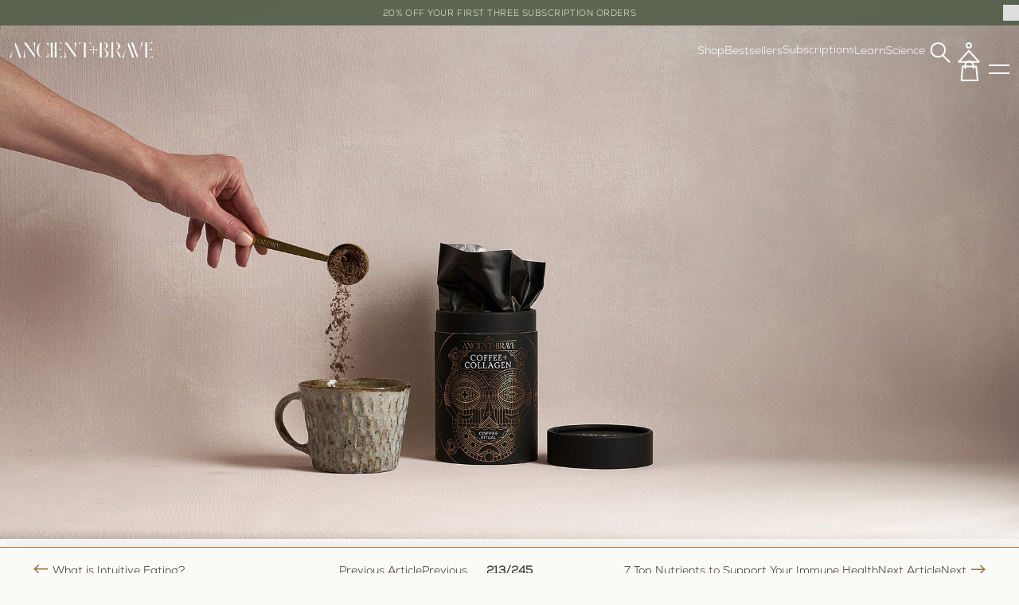

--- FILE ---
content_type: text/html; charset=utf-8
request_url: https://ancientandbrave.earth/blogs/news/five-extraordinary-benefits-of-ashwagandha
body_size: 67368
content:
<!doctype html>
<html
  class="no-js gb en"
  lang="en"
  >
  <head>
    <script src="//ancientandbrave.earth/cdn/shop/files/pandectes-rules.js?v=18253870174168347681"></script>
    <!--LOOMI SDK-->
<!--DO NOT EDIT-->
<link rel="preconnect"  href="https://live.visually-io.com/" crossorigin data-em-disable>
<link rel="dns-prefetch" href="https://live.visually-io.com/" data-em-disable>
<script>
    (()=> {
        const env = 2;
        var store = "madebybrave.myshopify.com";
        var alias = store.replace(".myshopify.com", "").replaceAll("-", "_").toUpperCase();
        var jitsuKey =  "js.22361665";
        window.loomi_ctx = {...(window.loomi_ctx || {}),storeAlias:alias,jitsuKey,env};
        
        
    
	
    })()
</script>
<link href="https://live.visually-io.com/cf/MADEBYBRAVE.js?k=js.22361665&e=2&s=MADEBYBRAVE" rel="preload" as="script" data-em-disable>
<link href="https://live.visually-io.com/cf/MADEBYBRAVE.js?k=js.22361665&e=2&s=MADEBYBRAVE" rel="preload" as="script" data-em-disable>
<link href="https://assets.visually.io/widgets/vsly-preact.min.js" rel="preload" as="script" data-em-disable>
<script data-vsly="preact2" type="text/javascript" src="https://assets.visually.io/widgets/vsly-preact.min.js" data-em-disable></script>
<script type="text/javascript" src="https://live.visually-io.com/cf/MADEBYBRAVE.js" data-em-disable></script>
<script type="text/javascript" src="https://live.visually-io.com/v/visually.js" data-em-disable></script>
<script defer type="text/javascript" src="https://live.visually-io.com/v/visually-a.js" data-em-disable></script>
<!--LOOMI SDK-->


    

    

    <!-- hreflang -->

                       



    <meta charset="utf-8">
    <meta http-equiv="X-UA-Compatible" content="IE=edge,chrome=1">
    <meta name="viewport" content="width=device-width,initial-scale=1">
    <meta name="theme-color" content="#3a3a3a">
    <meta name="facebook-domain-verification" content="oxk3tmim3caroojta8hd2j7x0kvkcf" />
    <meta name="p:domain_verify" content="63bcc0daa7da63e7f8d35628253ed19f" /><link rel="canonical" href="https://ancientandbrave.earth/blogs/news/five-extraordinary-benefits-of-ashwagandha">

    <link
      rel="shortcut icon"
      href="//ancientandbrave.earth/cdn/shop/files/Favicon_32x32.jpg?v=1614776994"
      type="image/png"><title>Five Extraordinary Benefits of Ashwagandha</title><meta name="description" content="Ashwagandha is a herb that has been used in the East, particularly in Ayurvedic medicine, for thousands of years. It is only more recently that we have caught  to its numerous benefits in the West, with high-profile health-conscious women like Meghan Markle, Gwyneth Paltrow and Jennifer Aniston all said to use it. Here">

<meta property="og:site_name" content="Ancient + Brave">
<meta property="og:url" content="https://ancientandbrave.earth/blogs/news/five-extraordinary-benefits-of-ashwagandha">
<meta property="og:title" content="Five Extraordinary Benefits of Ashwagandha">
<meta property="og:type" content="article">
<meta property="og:description" content="Ashwagandha is a herb that has been used in the East, particularly in Ayurvedic medicine, for thousands of years. It is only more recently that we have caught  to its numerous benefits in the West, with high-profile health-conscious women like Meghan Markle, Gwyneth Paltrow and Jennifer Aniston all said to use it. Here"><meta property="og:image" content="http://ancientandbrave.earth/cdn/shop/articles/Untitled-1_5f8005db-f121-472a-800c-d6089443a558.jpg?v=1694701625">
  <meta property="og:image:secure_url" content="https://ancientandbrave.earth/cdn/shop/articles/Untitled-1_5f8005db-f121-472a-800c-d6089443a558.jpg?v=1694701625">
  <meta property="og:image:width" content="2637">
  <meta property="og:image:height" content="1396"><meta name="twitter:card" content="summary_large_image">
<meta name="twitter:title" content="Five Extraordinary Benefits of Ashwagandha">
<meta name="twitter:description" content="Ashwagandha is a herb that has been used in the East, particularly in Ayurvedic medicine, for thousands of years. It is only more recently that we have caught  to its numerous benefits in the West, with high-profile health-conscious women like Meghan Markle, Gwyneth Paltrow and Jennifer Aniston all said to use it. Here">

    <link href="//ancientandbrave.earth/cdn/shop/t/111/assets/styles-top.css?v=78281095093551976911766058116" rel="stylesheet" type="text/css" media="all" />
    <link href="//ancientandbrave.earth/cdn/shop/t/111/assets/styles-swiffy-slider.css?v=109751837370728675071764237384" rel="stylesheet" type="text/css" media="all" />
    <script src="//ancientandbrave.earth/cdn/shop/t/111/assets/swiffy.js?v=164300378109114537931758813291" defer></script>

    <script>
          document.documentElement.classList.add('js');document.documentElement.classList.remove('no-js');
    </script><link rel="preconnect" href="https://stats.g.doubleclick.net">
    <link rel="preconnect" href="https://www.facebook.com">
    <link rel="preconnect" href="https://d2wy8f7a9ursnm.cloudfront.net">
    <link rel="preconnect" href="https://www.google.co.uk">
    <link rel="preconnect" href="https://www.google-analytics.com">
    <link rel="preconnect" href="https://connect.facebook.net">
    <link rel="preconnect" href="https://www.google.com">
    <link rel="preconnect" href="https://d3rxaij56vjege.cloudfront.net">
    <link rel="preconnect" href="https://s3.amazonaws.com">
    <link rel="preconnect" href="https://static.klaviyo.com">

    
      <style>
        @font-face {
  font-family: Asul;
  font-weight: 400;
  font-style: normal;
  font-display: swap;
  src: url("//ancientandbrave.earth/cdn/fonts/asul/asul_n4.814c5323104eaec8052c156ea81d27e4cc2ecc89.woff2") format("woff2"),
       url("//ancientandbrave.earth/cdn/fonts/asul/asul_n4.fad4580d0c2a0762bf2eec95df0ca1bba03e7345.woff") format("woff");
}

      </style>
    

    <script type="text/javascript">
    (function(c,l,a,r,i,t,y){
        c[a]=c[a]||function(){(c[a].q=c[a].q||[]).push(arguments)};
        t=l.createElement(r);t.async=1;t.src="https://www.clarity.ms/tag/"+i;
        y=l.getElementsByTagName(r)[0];y.parentNode.insertBefore(t,y);
    })(window, document, "clarity", "script", "seu0b3oydo");
</script>

<script>
  (function(w,d,t,r,u)
  {
    var f,n,i;
    w[u]=w[u]||[],f=function()
    {
      var o={ti:"343131622", enableAutoSpaTracking: true};
      o.q=w[u],w[u]=new UET(o),w[u].push("pageLoad")
    },
    n=d.createElement(t),n.src=r,n.async=1,n.onload=n.onreadystatechange=function()
    {
      var s=this.readyState;
      s&&s!=="loaded"&&s!=="complete"||(f(),n.onload=n.onreadystatechange=null)
    },
    i=d.getElementsByTagName(t)[0],i.parentNode.insertBefore(n,i)
  })
  (window,document,"script","////bat.bing.com/bat.js","uetq");
</script>


  <script>
       var cml = '';
       var cphn = '';
  </script>


<script>
    // Add this script right after your base UET tag code
    window.uetq = window.uetq || [];
    window.uetq.push('set', { 'pid': { 
       'em': cml,
       'ph': cphn,
    } });
</script>

<link
  rel="preload"
  href="https://cdn.shopify.com/s/files/1/0570/6681/t/7/assets/56c00146-e844-4cbd-8b15-adecdb734aae.woff2?v=13758130926128667"
  as="font"
  type="font/woff2"
  crossorigin>
<link
  rel="preload"
  href="https://cdn.shopify.com/s/files/1/0570/6681/t/7/assets/3ea6e706-2c55-42fa-9e85-fb08943055a1.woff2?v=10967737420843219815"
  as="font"
  type="font/woff2"
  crossorigin>

    <script>window.performance && window.performance.mark && window.performance.mark('shopify.content_for_header.start');</script><meta name="google-site-verification" content="_L3wzhf-K8enULa500ObrawOBfrnmKlkJ5Yqjb97ajg">
<meta name="google-site-verification" content="zrsXQ5XXbpsHXDpvsM05SAeORaQ7Z_ccGS0SeAOnbMU">
<meta name="google-site-verification" content="oFJiwizt47jIRE7crO5kFX6Fs04pJFA_R_WCU-AjXkI">
<meta name="google-site-verification" content="rT6mXuVTKP2_nDqH66RGAAWDwumjtIxN6IM_92NdIsQ">
<meta name="facebook-domain-verification" content="vkdj7kfrrmjpejh537om3u6qz1cs6f">
<meta name="facebook-domain-verification" content="oxk3tmim3caroojta8hd2j7x0kvkcf">
<meta id="shopify-digital-wallet" name="shopify-digital-wallet" content="/22361665/digital_wallets/dialog">
<meta name="shopify-checkout-api-token" content="deb3c14818c3f6b9cb8c39dd686054be">
<meta id="in-context-paypal-metadata" data-shop-id="22361665" data-venmo-supported="false" data-environment="production" data-locale="en_US" data-paypal-v4="true" data-currency="GBP">
<link rel="alternate" type="application/atom+xml" title="Feed" href="/blogs/news.atom" />
<script async="async" src="/checkouts/internal/preloads.js?locale=en-GB"></script>
<link rel="preconnect" href="https://shop.app" crossorigin="anonymous">
<script async="async" src="https://shop.app/checkouts/internal/preloads.js?locale=en-GB&shop_id=22361665" crossorigin="anonymous"></script>
<script id="apple-pay-shop-capabilities" type="application/json">{"shopId":22361665,"countryCode":"GB","currencyCode":"GBP","merchantCapabilities":["supports3DS"],"merchantId":"gid:\/\/shopify\/Shop\/22361665","merchantName":"Ancient + Brave","requiredBillingContactFields":["postalAddress","email","phone"],"requiredShippingContactFields":["postalAddress","email","phone"],"shippingType":"shipping","supportedNetworks":["visa","maestro","masterCard","amex","discover","elo"],"total":{"type":"pending","label":"Ancient + Brave","amount":"1.00"},"shopifyPaymentsEnabled":true,"supportsSubscriptions":true}</script>
<script id="shopify-features" type="application/json">{"accessToken":"deb3c14818c3f6b9cb8c39dd686054be","betas":["rich-media-storefront-analytics"],"domain":"ancientandbrave.earth","predictiveSearch":true,"shopId":22361665,"locale":"en"}</script>
<script>var Shopify = Shopify || {};
Shopify.shop = "madebybrave.myshopify.com";
Shopify.locale = "en";
Shopify.currency = {"active":"GBP","rate":"1.0"};
Shopify.country = "GB";
Shopify.theme = {"name":"uk\/main","id":181341094273,"schema_name":"Braver 2.2","schema_version":"2.1.1","theme_store_id":null,"role":"main"};
Shopify.theme.handle = "null";
Shopify.theme.style = {"id":null,"handle":null};
Shopify.cdnHost = "ancientandbrave.earth/cdn";
Shopify.routes = Shopify.routes || {};
Shopify.routes.root = "/";</script>
<script type="module">!function(o){(o.Shopify=o.Shopify||{}).modules=!0}(window);</script>
<script>!function(o){function n(){var o=[];function n(){o.push(Array.prototype.slice.apply(arguments))}return n.q=o,n}var t=o.Shopify=o.Shopify||{};t.loadFeatures=n(),t.autoloadFeatures=n()}(window);</script>
<script>
  window.ShopifyPay = window.ShopifyPay || {};
  window.ShopifyPay.apiHost = "shop.app\/pay";
  window.ShopifyPay.redirectState = null;
</script>
<script id="shop-js-analytics" type="application/json">{"pageType":"article"}</script>
<script defer="defer" async type="module" src="//ancientandbrave.earth/cdn/shopifycloud/shop-js/modules/v2/client.init-shop-cart-sync_BT-GjEfc.en.esm.js"></script>
<script defer="defer" async type="module" src="//ancientandbrave.earth/cdn/shopifycloud/shop-js/modules/v2/chunk.common_D58fp_Oc.esm.js"></script>
<script defer="defer" async type="module" src="//ancientandbrave.earth/cdn/shopifycloud/shop-js/modules/v2/chunk.modal_xMitdFEc.esm.js"></script>
<script type="module">
  await import("//ancientandbrave.earth/cdn/shopifycloud/shop-js/modules/v2/client.init-shop-cart-sync_BT-GjEfc.en.esm.js");
await import("//ancientandbrave.earth/cdn/shopifycloud/shop-js/modules/v2/chunk.common_D58fp_Oc.esm.js");
await import("//ancientandbrave.earth/cdn/shopifycloud/shop-js/modules/v2/chunk.modal_xMitdFEc.esm.js");

  window.Shopify.SignInWithShop?.initShopCartSync?.({"fedCMEnabled":true,"windoidEnabled":true});

</script>
<script>
  window.Shopify = window.Shopify || {};
  if (!window.Shopify.featureAssets) window.Shopify.featureAssets = {};
  window.Shopify.featureAssets['shop-js'] = {"shop-cart-sync":["modules/v2/client.shop-cart-sync_DZOKe7Ll.en.esm.js","modules/v2/chunk.common_D58fp_Oc.esm.js","modules/v2/chunk.modal_xMitdFEc.esm.js"],"init-fed-cm":["modules/v2/client.init-fed-cm_B6oLuCjv.en.esm.js","modules/v2/chunk.common_D58fp_Oc.esm.js","modules/v2/chunk.modal_xMitdFEc.esm.js"],"shop-cash-offers":["modules/v2/client.shop-cash-offers_D2sdYoxE.en.esm.js","modules/v2/chunk.common_D58fp_Oc.esm.js","modules/v2/chunk.modal_xMitdFEc.esm.js"],"shop-login-button":["modules/v2/client.shop-login-button_QeVjl5Y3.en.esm.js","modules/v2/chunk.common_D58fp_Oc.esm.js","modules/v2/chunk.modal_xMitdFEc.esm.js"],"pay-button":["modules/v2/client.pay-button_DXTOsIq6.en.esm.js","modules/v2/chunk.common_D58fp_Oc.esm.js","modules/v2/chunk.modal_xMitdFEc.esm.js"],"shop-button":["modules/v2/client.shop-button_DQZHx9pm.en.esm.js","modules/v2/chunk.common_D58fp_Oc.esm.js","modules/v2/chunk.modal_xMitdFEc.esm.js"],"avatar":["modules/v2/client.avatar_BTnouDA3.en.esm.js"],"init-windoid":["modules/v2/client.init-windoid_CR1B-cfM.en.esm.js","modules/v2/chunk.common_D58fp_Oc.esm.js","modules/v2/chunk.modal_xMitdFEc.esm.js"],"init-shop-for-new-customer-accounts":["modules/v2/client.init-shop-for-new-customer-accounts_C_vY_xzh.en.esm.js","modules/v2/client.shop-login-button_QeVjl5Y3.en.esm.js","modules/v2/chunk.common_D58fp_Oc.esm.js","modules/v2/chunk.modal_xMitdFEc.esm.js"],"init-shop-email-lookup-coordinator":["modules/v2/client.init-shop-email-lookup-coordinator_BI7n9ZSv.en.esm.js","modules/v2/chunk.common_D58fp_Oc.esm.js","modules/v2/chunk.modal_xMitdFEc.esm.js"],"init-shop-cart-sync":["modules/v2/client.init-shop-cart-sync_BT-GjEfc.en.esm.js","modules/v2/chunk.common_D58fp_Oc.esm.js","modules/v2/chunk.modal_xMitdFEc.esm.js"],"shop-toast-manager":["modules/v2/client.shop-toast-manager_DiYdP3xc.en.esm.js","modules/v2/chunk.common_D58fp_Oc.esm.js","modules/v2/chunk.modal_xMitdFEc.esm.js"],"init-customer-accounts":["modules/v2/client.init-customer-accounts_D9ZNqS-Q.en.esm.js","modules/v2/client.shop-login-button_QeVjl5Y3.en.esm.js","modules/v2/chunk.common_D58fp_Oc.esm.js","modules/v2/chunk.modal_xMitdFEc.esm.js"],"init-customer-accounts-sign-up":["modules/v2/client.init-customer-accounts-sign-up_iGw4briv.en.esm.js","modules/v2/client.shop-login-button_QeVjl5Y3.en.esm.js","modules/v2/chunk.common_D58fp_Oc.esm.js","modules/v2/chunk.modal_xMitdFEc.esm.js"],"shop-follow-button":["modules/v2/client.shop-follow-button_CqMgW2wH.en.esm.js","modules/v2/chunk.common_D58fp_Oc.esm.js","modules/v2/chunk.modal_xMitdFEc.esm.js"],"checkout-modal":["modules/v2/client.checkout-modal_xHeaAweL.en.esm.js","modules/v2/chunk.common_D58fp_Oc.esm.js","modules/v2/chunk.modal_xMitdFEc.esm.js"],"shop-login":["modules/v2/client.shop-login_D91U-Q7h.en.esm.js","modules/v2/chunk.common_D58fp_Oc.esm.js","modules/v2/chunk.modal_xMitdFEc.esm.js"],"lead-capture":["modules/v2/client.lead-capture_BJmE1dJe.en.esm.js","modules/v2/chunk.common_D58fp_Oc.esm.js","modules/v2/chunk.modal_xMitdFEc.esm.js"],"payment-terms":["modules/v2/client.payment-terms_Ci9AEqFq.en.esm.js","modules/v2/chunk.common_D58fp_Oc.esm.js","modules/v2/chunk.modal_xMitdFEc.esm.js"]};
</script>
<script>(function() {
  var isLoaded = false;
  function asyncLoad() {
    if (isLoaded) return;
    isLoaded = true;
    var urls = ["https:\/\/js.smile.io\/v1\/smile-shopify.js?shop=madebybrave.myshopify.com","https:\/\/static.rechargecdn.com\/assets\/js\/widget.min.js?shop=madebybrave.myshopify.com","https:\/\/config.gorgias.chat\/bundle-loader\/01JA538Q06171YB03YCXJZWQYX?source=shopify1click\u0026shop=madebybrave.myshopify.com","https:\/\/cdn.9gtb.com\/loader.js?g_cvt_id=9da98c35-969e-4ad2-9c48-603cfdbd9b36\u0026shop=madebybrave.myshopify.com"];
    for (var i = 0; i < urls.length; i++) {
      var s = document.createElement('script');
      s.type = 'text/javascript';
      s.async = true;
      s.src = urls[i];
      var x = document.getElementsByTagName('script')[0];
      x.parentNode.insertBefore(s, x);
    }
  };
  if(window.attachEvent) {
    window.attachEvent('onload', asyncLoad);
  } else {
    window.addEventListener('load', asyncLoad, false);
  }
})();</script>
<script id="__st">var __st={"a":22361665,"offset":0,"reqid":"728c4043-9739-4b54-9c44-bceeb91e7f20-1769114602","pageurl":"ancientandbrave.earth\/blogs\/news\/five-extraordinary-benefits-of-ashwagandha","s":"articles-556356436002","u":"db7bd9bfefbc","p":"article","rtyp":"article","rid":556356436002};</script>
<script>window.ShopifyPaypalV4VisibilityTracking = true;</script>
<script id="form-persister">!function(){'use strict';const t='contact',e='new_comment',n=[[t,t],['blogs',e],['comments',e],[t,'customer']],o='password',r='form_key',c=['recaptcha-v3-token','g-recaptcha-response','h-captcha-response',o],s=()=>{try{return window.sessionStorage}catch{return}},i='__shopify_v',u=t=>t.elements[r],a=function(){const t=[...n].map((([t,e])=>`form[action*='/${t}']:not([data-nocaptcha='true']) input[name='form_type'][value='${e}']`)).join(',');var e;return e=t,()=>e?[...document.querySelectorAll(e)].map((t=>t.form)):[]}();function m(t){const e=u(t);a().includes(t)&&(!e||!e.value)&&function(t){try{if(!s())return;!function(t){const e=s();if(!e)return;const n=u(t);if(!n)return;const o=n.value;o&&e.removeItem(o)}(t);const e=Array.from(Array(32),(()=>Math.random().toString(36)[2])).join('');!function(t,e){u(t)||t.append(Object.assign(document.createElement('input'),{type:'hidden',name:r})),t.elements[r].value=e}(t,e),function(t,e){const n=s();if(!n)return;const r=[...t.querySelectorAll(`input[type='${o}']`)].map((({name:t})=>t)),u=[...c,...r],a={};for(const[o,c]of new FormData(t).entries())u.includes(o)||(a[o]=c);n.setItem(e,JSON.stringify({[i]:1,action:t.action,data:a}))}(t,e)}catch(e){console.error('failed to persist form',e)}}(t)}const f=t=>{if('true'===t.dataset.persistBound)return;const e=function(t,e){const n=function(t){return'function'==typeof t.submit?t.submit:HTMLFormElement.prototype.submit}(t).bind(t);return function(){let t;return()=>{t||(t=!0,(()=>{try{e(),n()}catch(t){(t=>{console.error('form submit failed',t)})(t)}})(),setTimeout((()=>t=!1),250))}}()}(t,(()=>{m(t)}));!function(t,e){if('function'==typeof t.submit&&'function'==typeof e)try{t.submit=e}catch{}}(t,e),t.addEventListener('submit',(t=>{t.preventDefault(),e()})),t.dataset.persistBound='true'};!function(){function t(t){const e=(t=>{const e=t.target;return e instanceof HTMLFormElement?e:e&&e.form})(t);e&&m(e)}document.addEventListener('submit',t),document.addEventListener('DOMContentLoaded',(()=>{const e=a();for(const t of e)f(t);var n;n=document.body,new window.MutationObserver((t=>{for(const e of t)if('childList'===e.type&&e.addedNodes.length)for(const t of e.addedNodes)1===t.nodeType&&'FORM'===t.tagName&&a().includes(t)&&f(t)})).observe(n,{childList:!0,subtree:!0,attributes:!1}),document.removeEventListener('submit',t)}))}()}();</script>
<script integrity="sha256-4kQ18oKyAcykRKYeNunJcIwy7WH5gtpwJnB7kiuLZ1E=" data-source-attribution="shopify.loadfeatures" defer="defer" src="//ancientandbrave.earth/cdn/shopifycloud/storefront/assets/storefront/load_feature-a0a9edcb.js" crossorigin="anonymous"></script>
<script crossorigin="anonymous" defer="defer" src="//ancientandbrave.earth/cdn/shopifycloud/storefront/assets/shopify_pay/storefront-65b4c6d7.js?v=20250812"></script>
<script data-source-attribution="shopify.dynamic_checkout.dynamic.init">var Shopify=Shopify||{};Shopify.PaymentButton=Shopify.PaymentButton||{isStorefrontPortableWallets:!0,init:function(){window.Shopify.PaymentButton.init=function(){};var t=document.createElement("script");t.src="https://ancientandbrave.earth/cdn/shopifycloud/portable-wallets/latest/portable-wallets.en.js",t.type="module",document.head.appendChild(t)}};
</script>
<script data-source-attribution="shopify.dynamic_checkout.buyer_consent">
  function portableWalletsHideBuyerConsent(e){var t=document.getElementById("shopify-buyer-consent"),n=document.getElementById("shopify-subscription-policy-button");t&&n&&(t.classList.add("hidden"),t.setAttribute("aria-hidden","true"),n.removeEventListener("click",e))}function portableWalletsShowBuyerConsent(e){var t=document.getElementById("shopify-buyer-consent"),n=document.getElementById("shopify-subscription-policy-button");t&&n&&(t.classList.remove("hidden"),t.removeAttribute("aria-hidden"),n.addEventListener("click",e))}window.Shopify?.PaymentButton&&(window.Shopify.PaymentButton.hideBuyerConsent=portableWalletsHideBuyerConsent,window.Shopify.PaymentButton.showBuyerConsent=portableWalletsShowBuyerConsent);
</script>
<script data-source-attribution="shopify.dynamic_checkout.cart.bootstrap">document.addEventListener("DOMContentLoaded",(function(){function t(){return document.querySelector("shopify-accelerated-checkout-cart, shopify-accelerated-checkout")}if(t())Shopify.PaymentButton.init();else{new MutationObserver((function(e,n){t()&&(Shopify.PaymentButton.init(),n.disconnect())})).observe(document.body,{childList:!0,subtree:!0})}}));
</script>
<link id="shopify-accelerated-checkout-styles" rel="stylesheet" media="screen" href="https://ancientandbrave.earth/cdn/shopifycloud/portable-wallets/latest/accelerated-checkout-backwards-compat.css" crossorigin="anonymous">
<style id="shopify-accelerated-checkout-cart">
        #shopify-buyer-consent {
  margin-top: 1em;
  display: inline-block;
  width: 100%;
}

#shopify-buyer-consent.hidden {
  display: none;
}

#shopify-subscription-policy-button {
  background: none;
  border: none;
  padding: 0;
  text-decoration: underline;
  font-size: inherit;
  cursor: pointer;
}

#shopify-subscription-policy-button::before {
  box-shadow: none;
}

      </style>

<script>window.performance && window.performance.mark && window.performance.mark('shopify.content_for_header.end');</script>
  <!-- BEGIN app block: shopify://apps/pandectes-gdpr/blocks/banner/58c0baa2-6cc1-480c-9ea6-38d6d559556a -->
  
    
      <!-- TCF is active, scripts are loaded above -->
      
        <script>
          if (!window.PandectesRulesSettings) {
            window.PandectesRulesSettings = {"store":{"id":22361665,"adminMode":false,"headless":false,"storefrontRootDomain":"","checkoutRootDomain":"","storefrontAccessToken":""},"banner":{"revokableTrigger":false,"cookiesBlockedByDefault":"-1","hybridStrict":true,"isActive":true},"geolocation":{"auOnly":false,"brOnly":false,"caOnly":false,"chOnly":false,"euOnly":false,"jpOnly":false,"nzOnly":false,"thOnly":false,"zaOnly":false,"canadaOnly":false,"canadaLaw25":false,"canadaPipeda":false,"globalVisibility":true},"blocker":{"isActive":false,"googleConsentMode":{"isActive":false,"id":"","analyticsId":"","onlyGtm":false,"adwordsId":"","adStorageCategory":4,"analyticsStorageCategory":2,"functionalityStorageCategory":1,"personalizationStorageCategory":1,"securityStorageCategory":0,"customEvent":false,"redactData":false,"urlPassthrough":false,"dataLayerProperty":"dataLayer","waitForUpdate":300,"useNativeChannel":false,"debugMode":false},"facebookPixel":{"isActive":false,"id":"","ldu":false},"microsoft":{"isActive":true,"uetTags":""},"clarity":{"isActive":true,"id":""},"rakuten":{"isActive":false,"cmp":false,"ccpa":false},"gpcIsActive":true,"klaviyoIsActive":false,"defaultBlocked":7,"patterns":{"whiteList":[],"blackList":{"1":["app.addsauce.com","tag.mention-me.com"],"2":["clarity.ms"],"4":["googleads.g.doubleclick.net","connect.facebook.net","analytics.tiktok.com/i18n/pixel","static.klaviyo.com|www.klaviyo.com|static-tracking.klaviyo.com|a.klaviyo.com","linkedin.com|snap.licdn.com"],"8":[]},"iframesWhiteList":[],"iframesBlackList":{"1":[],"2":[],"4":[],"8":[]},"beaconsWhiteList":[],"beaconsBlackList":{"1":[],"2":[],"4":[],"8":[]}}}};
            const rulesScript = document.createElement('script');
            window.PandectesRulesSettings.auto = true;
            rulesScript.src = "https://cdn.shopify.com/extensions/019be439-d987-77f1-acec-51375980d6df/gdpr-241/assets/pandectes-rules.js";
            const firstChild = document.head.firstChild;
            document.head.insertBefore(rulesScript, firstChild);
          }
        </script>
      
      <script>
        
          window.PandectesSettings = {"store":{"id":22361665,"plan":"premium","theme":"uk/main","primaryLocale":"en","adminMode":false,"headless":false,"storefrontRootDomain":"","checkoutRootDomain":"","storefrontAccessToken":"","useGeolocation":false},"tsPublished":1769002763,"declaration":{"showType":true,"showPurpose":true,"showProvider":true,"declIntroText":"We use cookies to optimize website functionality, analyze the performance, and provide personalized experience to you. Some cookies are essential to make the website operate and function correctly. Those cookies cannot be disabled. In this window you can manage your preference of cookies.","showDateGenerated":true},"language":{"unpublished":[],"languageMode":"Single","fallbackLanguage":"en","languageDetection":"browser","languagesSupported":[]},"texts":{"managed":{"headerText":{"en":"We value your privacy"},"consentText":{"en":"We and our partners use cookies and similar technologies stored on your device to help improve your experience on our site. We may use cookies for analytical and marketing purposes like providing personalised ads and search results."},"linkText":{"en":"Learn more"},"imprintText":{"en":"Imprint"},"googleLinkText":{"en":"Google's Privacy Terms"},"allowButtonText":{"en":"Accept"},"denyButtonText":{"en":"Reject non essential"},"dismissButtonText":{"en":"Ok"},"leaveSiteButtonText":{"en":"Leave this site"},"preferencesButtonText":{"en":"Preferences"},"cookiePolicyText":{"en":"Cookie policy"},"preferencesPopupTitleText":{"en":"Manage consent preferences"},"preferencesPopupIntroText":{"en":"We use cookies to optimize website functionality, analyze the performance, and provide personalized experience to you. Some cookies are essential to make the website operate and function correctly. Those cookies cannot be disabled. In this window you can manage your preference of cookies."},"preferencesPopupSaveButtonText":{"en":"Save preferences"},"preferencesPopupCloseButtonText":{"en":"Close"},"preferencesPopupAcceptAllButtonText":{"en":"Accept all"},"preferencesPopupRejectAllButtonText":{"en":"Reject all"},"cookiesDetailsText":{"en":"Cookies details"},"preferencesPopupAlwaysAllowedText":{"en":"Always allowed"},"accessSectionParagraphText":{"en":"You have the right to request access to your data at any time."},"accessSectionTitleText":{"en":"Data portability"},"accessSectionAccountInfoActionText":{"en":"Personal data"},"accessSectionDownloadReportActionText":{"en":"Request export"},"accessSectionGDPRRequestsActionText":{"en":"Data subject requests"},"accessSectionOrdersRecordsActionText":{"en":"Orders"},"rectificationSectionParagraphText":{"en":"You have the right to request your data to be updated whenever you think it is appropriate."},"rectificationSectionTitleText":{"en":"Data Rectification"},"rectificationCommentPlaceholder":{"en":"Describe what you want to be updated"},"rectificationCommentValidationError":{"en":"Comment is required"},"rectificationSectionEditAccountActionText":{"en":"Request an update"},"erasureSectionTitleText":{"en":"Right to be forgotten"},"erasureSectionParagraphText":{"en":"You have the right to ask all your data to be erased. After that, you will no longer be able to access your account."},"erasureSectionRequestDeletionActionText":{"en":"Request personal data deletion"},"consentDate":{"en":"Consent date"},"consentId":{"en":"Consent ID"},"consentSectionChangeConsentActionText":{"en":"Change consent preference"},"consentSectionConsentedText":{"en":"You consented to the cookies policy of this website on"},"consentSectionNoConsentText":{"en":"You have not consented to the cookies policy of this website."},"consentSectionTitleText":{"en":"Your cookie consent"},"consentStatus":{"en":"Consent preference"},"confirmationFailureMessage":{"en":"Your request was not verified. Please try again and if problem persists, contact store owner for assistance"},"confirmationFailureTitle":{"en":"A problem occurred"},"confirmationSuccessMessage":{"en":"We will soon get back to you as to your request."},"confirmationSuccessTitle":{"en":"Your request is verified"},"guestsSupportEmailFailureMessage":{"en":"Your request was not submitted. Please try again and if problem persists, contact store owner for assistance."},"guestsSupportEmailFailureTitle":{"en":"A problem occurred"},"guestsSupportEmailPlaceholder":{"en":"E-mail address"},"guestsSupportEmailSuccessMessage":{"en":"If you are registered as a customer of this store, you will soon receive an email with instructions on how to proceed."},"guestsSupportEmailSuccessTitle":{"en":"Thank you for your request"},"guestsSupportEmailValidationError":{"en":"Email is not valid"},"guestsSupportInfoText":{"en":"Please login with your customer account to further proceed."},"submitButton":{"en":"Submit"},"submittingButton":{"en":"Submitting..."},"cancelButton":{"en":"Cancel"},"declIntroText":{"en":"We use cookies to optimize website functionality, analyze the performance, and provide personalized experience to you. Some cookies are essential to make the website operate and function correctly. Those cookies cannot be disabled. In this window you can manage your preference of cookies."},"declName":{"en":"Name"},"declPurpose":{"en":"Purpose"},"declType":{"en":"Type"},"declRetention":{"en":"Retention"},"declProvider":{"en":"Provider"},"declFirstParty":{"en":"First-party"},"declThirdParty":{"en":"Third-party"},"declSeconds":{"en":"seconds"},"declMinutes":{"en":"minutes"},"declHours":{"en":"hours"},"declWeeks":{"en":"week(s)"},"declDays":{"en":"days"},"declMonths":{"en":"months"},"declYears":{"en":"years"},"declSession":{"en":"Session"},"declDomain":{"en":"Domain"},"declPath":{"en":"Path"}},"categories":{"strictlyNecessaryCookiesTitleText":{"en":"Strictly necessary cookies"},"strictlyNecessaryCookiesDescriptionText":{"en":"These cookies are essential in order to enable you to move around the website and use its features, such as accessing secure areas of the website. The website cannot function properly without these cookies."},"functionalityCookiesTitleText":{"en":"Functional cookies"},"functionalityCookiesDescriptionText":{"en":"These cookies enable the site to provide enhanced functionality and personalisation. They may be set by us or by third party providers whose services we have added to our pages. If you do not allow these cookies then some or all of these services may not function properly."},"performanceCookiesTitleText":{"en":"Performance cookies"},"performanceCookiesDescriptionText":{"en":"These cookies enable us to monitor and improve the performance of our website. For example, they allow us to count visits, identify traffic sources and see which parts of the site are most popular."},"targetingCookiesTitleText":{"en":"Targeting cookies"},"targetingCookiesDescriptionText":{"en":"These cookies may be set through our site by our advertising partners. They may be used by those companies to build a profile of your interests and show you relevant adverts on other sites.    They do not store directly personal information, but are based on uniquely identifying your browser and internet device. If you do not allow these cookies, you will experience less targeted advertising."},"unclassifiedCookiesTitleText":{"en":"Unclassified cookies"},"unclassifiedCookiesDescriptionText":{"en":"Unclassified cookies are cookies that we are in the process of classifying, together with the providers of individual cookies."}},"auto":{}},"library":{"previewMode":false,"fadeInTimeout":0,"defaultBlocked":-1,"showLink":true,"showImprintLink":false,"showGoogleLink":true,"enabled":true,"cookie":{"expiryDays":365,"secure":true,"domain":""},"dismissOnScroll":false,"dismissOnWindowClick":false,"dismissOnTimeout":false,"palette":{"popup":{"background":"#FFFFFF","backgroundForCalculations":{"a":1,"b":255,"g":255,"r":255},"text":"#3B332D"},"button":{"background":"transparent","backgroundForCalculations":{"a":1,"b":255,"g":255,"r":255},"text":"#3B332D","textForCalculation":{"a":1,"b":45,"g":51,"r":59},"border":"#3B332D"}},"content":{"href":"https://ancientandbrave.earth/pages/privacy-policy","imprintHref":"/","close":"&#10005;","target":"_blank","logo":""},"window":"<div role=\"dialog\" aria-label=\"{{header}}\" aria-describedby=\"cookieconsent:desc\" id=\"pandectes-banner\" class=\"cc-window-wrapper cc-overlay-wrapper\"><div class=\"pd-cookie-banner-window cc-window {{classes}}\">{{children}}</div></div>","compliance":{"custom":"<div class=\"cc-compliance cc-highlight\">{{preferences}}{{deny}}{{allow}}</div>"},"type":"custom","layouts":{"basic":"{{messagelink}}{{compliance}}"},"position":"overlay","theme":"wired","revokable":false,"animateRevokable":false,"revokableReset":false,"revokableLogoUrl":"","revokablePlacement":"bottom-left","revokableMarginHorizontal":15,"revokableMarginVertical":15,"static":false,"autoAttach":true,"hasTransition":true,"blacklistPage":[""],"elements":{"close":"<button aria-label=\"Close\" type=\"button\" class=\"cc-close\">{{close}}</button>","dismiss":"<button type=\"button\" class=\"cc-btn cc-btn-decision cc-dismiss\">{{dismiss}}</button>","allow":"<button type=\"button\" class=\"cc-btn cc-btn-decision cc-allow\">{{allow}}</button>","deny":"<button type=\"button\" class=\"cc-btn cc-btn-decision cc-deny\">{{deny}}</button>","preferences":"<button type=\"button\" class=\"cc-btn cc-settings\" aria-controls=\"pd-cp-preferences\" onclick=\"Pandectes.fn.openPreferences()\">{{preferences}}</button>"}},"geolocation":{"auOnly":false,"brOnly":false,"caOnly":false,"chOnly":false,"euOnly":false,"jpOnly":false,"nzOnly":false,"thOnly":false,"zaOnly":false,"canadaOnly":false,"canadaLaw25":false,"canadaPipeda":false,"globalVisibility":true},"dsr":{"guestsSupport":false,"accessSectionDownloadReportAuto":false},"banner":{"resetTs":1737462462,"extraCss":"        .cc-banner-logo {max-width: 30em!important;}    @media(min-width: 768px) {.cc-window.cc-floating{max-width: 30em!important;width: 30em!important;}}    .cc-message, .pd-cookie-banner-window .cc-header, .cc-logo {text-align: center}    .cc-window-wrapper{z-index: 2147483647;-webkit-transition: opacity 1s ease;  transition: opacity 1s ease;}    .cc-window{z-index: 2147483647;font-family: inherit;}    .pd-cookie-banner-window .cc-header{font-family: inherit;}    .pd-cp-ui{font-family: inherit; background-color: #FFFFFF;color:#3B332D;}    button.pd-cp-btn, a.pd-cp-btn{}    input + .pd-cp-preferences-slider{background-color: rgba(59, 51, 45, 0.3)}    .pd-cp-scrolling-section::-webkit-scrollbar{background-color: rgba(59, 51, 45, 0.3)}    input:checked + .pd-cp-preferences-slider{background-color: rgba(59, 51, 45, 1)}    .pd-cp-scrolling-section::-webkit-scrollbar-thumb {background-color: rgba(59, 51, 45, 1)}    .pd-cp-ui-close{color:#3B332D;}    .pd-cp-preferences-slider:before{background-color: #FFFFFF}    .pd-cp-title:before {border-color: #3B332D!important}    .pd-cp-preferences-slider{background-color:#3B332D}    .pd-cp-toggle{color:#3B332D!important}    @media(max-width:699px) {.pd-cp-ui-close-top svg {fill: #3B332D}}    .pd-cp-toggle:hover,.pd-cp-toggle:visited,.pd-cp-toggle:active{color:#3B332D!important}    .pd-cookie-banner-window {}  .cc-btn {    border-width: 1px;}.cc-window-wrapper.cc-overlay-wrapper .cc-window, .cc-window-wrapper.cc-popup-wrapper .cc-window {    border-radius: 2px;}#gdpr-blocking-page-overlay#gdpr-blocking-page-overlay {  background-color: #ebe9e140 !important;  opacity: 1 !important;  backdrop-filter: blur(6px);}@supports (-webkit-backdrop-filter: none) or (backdrop-filter: none) {    #gdpr-blocking-page-overlay#gdpr-blocking-page-overlay {      -webkit-backdrop-filter: blur(4px);      backdrop-filter: blur(4px);      background-color: hsl(96 12% 33% / 25%) !important;      }}@media only screen and (max-width: 600px) {cc-compliance { display: flex; }.cc-compliance button:nth-of-type(1) {order: 3;}.cc-compliance button:nth-of-type(2) {order: 2;}.cc-compliance button:nth-of-type(3) {order: 1;}}@media only screen and (min-width: 600px) {.cc-compliance.cc-highlight {flex-direction: row-reverse; }}","customJavascript":{"useButtons":true},"showPoweredBy":false,"logoHeight":40,"revokableTrigger":false,"hybridStrict":true,"cookiesBlockedByDefault":"7","isActive":true,"implicitSavePreferences":true,"cookieIcon":false,"blockBots":false,"showCookiesDetails":true,"hasTransition":true,"blockingPage":false,"showOnlyLandingPage":false,"leaveSiteUrl":"https://www.google.com","linkRespectStoreLang":false},"cookies":{"0":[{"name":"secure_customer_sig","type":"http","domain":"ancientandbrave.earth","path":"/","provider":"Shopify","firstParty":true,"retention":"1 year(s)","session":false,"expires":1,"unit":"declYears","purpose":{"en":"Used to identify a user after they sign into a shop as a customer so they do not need to log in again."}},{"name":"localization","type":"http","domain":"ancientandbrave.earth","path":"/","provider":"Shopify","firstParty":true,"retention":"1 year(s)","session":false,"expires":1,"unit":"declYears","purpose":{"en":"Used to localize the cart to the correct country."}},{"name":"cart_currency","type":"http","domain":"ancientandbrave.earth","path":"/","provider":"Shopify","firstParty":true,"retention":"2 week(s)","session":false,"expires":2,"unit":"declWeeks","purpose":{"en":"Used after a checkout is completed to initialize a new empty cart with the same currency as the one just used."}},{"name":"_tracking_consent","type":"http","domain":".ancientandbrave.earth","path":"/","provider":"Shopify","firstParty":true,"retention":"1 year(s)","session":false,"expires":1,"unit":"declYears","purpose":{"en":"Used to store a user's preferences if a merchant has set up privacy rules in the visitor's region."}},{"name":"shopify_pay_redirect","type":"http","domain":"ancientandbrave.earth","path":"/","provider":"Shopify","firstParty":true,"retention":"1 hour(s)","session":false,"expires":1,"unit":"declHours","purpose":{"en":"Used to accelerate the checkout process when the buyer has a Shop Pay account."}},{"name":"cart_ts","type":"http","domain":"ancientandbrave.earth","path":"/","provider":"Shopify","firstParty":true,"retention":"1 month(s)","session":false,"expires":1,"unit":"declMonths","purpose":{"en":"Used in connection with checkout."}},{"name":"keep_alive","type":"http","domain":"ancientandbrave.earth","path":"/","provider":"Shopify","firstParty":true,"retention":"30 minute(s)","session":false,"expires":30,"unit":"declMinutes","purpose":{"en":"Used when international domain redirection is enabled to determine if a request is the first one of a session."}},{"name":"cart_sig","type":"http","domain":"ancientandbrave.earth","path":"/","provider":"Shopify","firstParty":true,"retention":"1 month(s)","session":false,"expires":1,"unit":"declMonths","purpose":{"en":"A hash of the contents of a cart. This is used to verify the integrity of the cart and to ensure performance of some cart operations."}},{"name":"cart","type":"http","domain":"ancientandbrave.earth","path":"/","provider":"Shopify","firstParty":true,"retention":"1 month(s)","session":false,"expires":1,"unit":"declMonths","purpose":{"en":"Contains information related to the user's cart."}}],"1":[{"name":"LANG","type":"http","domain":".paypal.com","path":"/","provider":"Unknown","firstParty":false,"retention":"8 hour(s)","session":false,"expires":8,"unit":"declHours","purpose":{"en":"It is used to store language preferences."}},{"name":"enforce_policy","type":"http","domain":".paypal.com","path":"/","provider":"Paypal","firstParty":false,"retention":"1 year(s)","session":false,"expires":1,"unit":"declYears","purpose":{"en":"This cookie is provided by Paypal. The cookie is used in context with transactions on the website - The cookie is necessary for secure transactions."}},{"name":"l7_az","type":"http","domain":".paypal.com","path":"/","provider":"Paypal","firstParty":false,"retention":"30 minute(s)","session":false,"expires":30,"unit":"declMinutes","purpose":{"en":"This cookie is necessary for the PayPal login-function on the website."}},{"name":"nsid","type":"http","domain":"www.paypal.com","path":"/","provider":"Paypal","firstParty":false,"retention":"Session","session":true,"expires":-55,"unit":"declYears","purpose":{"en":"Provides fraud prevention"}},{"name":"ts","type":"http","domain":".paypal.com","path":"/","provider":"Paypal","firstParty":false,"retention":"1 year(s)","session":false,"expires":1,"unit":"declYears","purpose":{"en":"Used in context with the PayPal payment-function on the website. The cookie is necessary for making a safe transaction through PayPal."}},{"name":"ts_c","type":"http","domain":".paypal.com","path":"/","provider":"Paypal","firstParty":false,"retention":"1 year(s)","session":false,"expires":1,"unit":"declYears","purpose":{"en":"Used in context with the PayPal payment-function on the website. The cookie is necessary for making a safe transaction through PayPal."}},{"name":"tsrce","type":"http","domain":".paypal.com","path":"/","provider":"Paypal","firstParty":false,"retention":"3 day(s)","session":false,"expires":3,"unit":"declDays","purpose":{"en":"PayPal cookie: when making a payment via PayPal these cookies are issued – PayPal session/security"}},{"name":"x-pp-s","type":"http","domain":".paypal.com","path":"/","provider":"Paypal","firstParty":false,"retention":"Session","session":true,"expires":-55,"unit":"declYears","purpose":{"en":"This cookie is generally provided by PayPal and supports payment services in the website."}},{"name":"__paypal_storage__","type":"html_local","domain":"https://www.paypal.com","path":"/","provider":"Paypal","firstParty":false,"retention":"Local Storage","session":false,"expires":1,"unit":"declYears","purpose":{"en":"Used to store account details."}},{"name":"__test__localStorage__","type":"html_local","domain":"https://ancientandbrave.earth","path":"/","provider":"Paypal","firstParty":true,"retention":"Local Storage","session":false,"expires":1,"unit":"declYears","purpose":{"en":"Used to test the availability and functionality of the local storage feature."}},{"name":"__test__localStorage__","type":"html_local","domain":"https://www.paypal.com","path":"/","provider":"Paypal","firstParty":false,"retention":"Local Storage","session":false,"expires":1,"unit":"declYears","purpose":{"en":"Used to test the availability and functionality of the local storage feature."}},{"name":"li_gc","type":"http","domain":".linkedin.com","path":"/","provider":"LinkedIn","firstParty":false,"retention":"6 month(s)","session":false,"expires":6,"unit":"declMonths","purpose":{"en":""}}],"2":[{"name":"_clck","type":"http","domain":".ancientandbrave.earth","path":"/","provider":"Microsoft","firstParty":true,"retention":"1 year(s)","session":false,"expires":1,"unit":"declYears","purpose":{"en":"Used by Microsoft Clarity to store a unique user ID."}},{"name":"_clsk","type":"http","domain":".ancientandbrave.earth","path":"/","provider":"Microsoft","firstParty":true,"retention":"1 day(s)","session":false,"expires":1,"unit":"declDays","purpose":{"en":"Used by Microsoft Clarity to store a unique user ID.\t"}},{"name":"bugsnag-anonymous-id","type":"html_local","domain":"https://pay.shopify.com","path":"/","provider":"Unknown","firstParty":false,"retention":"Local Storage","session":false,"expires":1,"unit":"declYears","purpose":{"en":""}}],"4":[{"name":"_uetsid","type":"http","domain":".ancientandbrave.earth","path":"/","provider":"Bing","firstParty":true,"retention":"1 day(s)","session":false,"expires":1,"unit":"declDays","purpose":{"en":"This cookie is used by Bing to determine what ads should be shown that may be relevant to the end user perusing the site."}},{"name":"_uetvid","type":"http","domain":".ancientandbrave.earth","path":"/","provider":"Bing","firstParty":true,"retention":"1 year(s)","session":false,"expires":1,"unit":"declYears","purpose":{"en":"Used to track visitors on multiple websites, in order to present relevant advertisement based on the visitor's preferences."}},{"name":"MUID","type":"http","domain":".bing.com","path":"/","provider":"Microsoft","firstParty":false,"retention":"1 year(s)","session":false,"expires":1,"unit":"declYears","purpose":{"en":"Cookie is placed by Microsoft to track visits across websites."}},{"name":"MUID","type":"http","domain":".clarity.ms","path":"/","provider":"Microsoft","firstParty":false,"retention":"1 year(s)","session":false,"expires":1,"unit":"declYears","purpose":{"en":"Cookie is placed by Microsoft to track visits across websites."}},{"name":"ad-id","type":"http","domain":".amazon-adsystem.com","path":"/","provider":"Amazon","firstParty":false,"retention":"8 month(s)","session":false,"expires":8,"unit":"declMonths","purpose":{"en":""}},{"name":"ad-privacy","type":"http","domain":".amazon-adsystem.com","path":"/","provider":"Amazon","firstParty":false,"retention":"1 year(s)","session":false,"expires":1,"unit":"declYears","purpose":{"en":""}},{"name":"bcookie","type":"http","domain":".linkedin.com","path":"/","provider":"LinkedIn","firstParty":false,"retention":"1 year(s)","session":false,"expires":1,"unit":"declYears","purpose":{"en":""}},{"name":"lidc","type":"http","domain":".linkedin.com","path":"/","provider":"LinkedIn","firstParty":false,"retention":"1 day(s)","session":false,"expires":1,"unit":"declDays","purpose":{"en":""}}],"8":[{"name":"ts","type":"html_session","domain":"https://t.paypal.com","path":"/","provider":"Unknown","firstParty":false,"retention":"Session","session":true,"expires":1,"unit":"declYears","purpose":{"en":"Used in context with the PayPal payment-function on the website. The cookie is necessary for making a safe transaction through PayPal."}},{"name":"_uetsid","type":"html_local","domain":"https://ancientandbrave.earth","path":"/","provider":"Unknown","firstParty":true,"retention":"Local Storage","session":false,"expires":1,"unit":"declYears","purpose":{"en":"This cookie is used by Bing to determine what ads should be shown that may be relevant to the end user perusing the site."}},{"name":"_uetvid","type":"html_local","domain":"https://ancientandbrave.earth","path":"/","provider":"Unknown","firstParty":true,"retention":"Local Storage","session":false,"expires":1,"unit":"declYears","purpose":{"en":"Used to track visitors on multiple websites, in order to present relevant advertisement based on the visitor's preferences."}},{"name":"c.gif","type":"html_session","domain":"https://c.clarity.ms","path":"/","provider":"Unknown","firstParty":false,"retention":"Session","session":true,"expires":1,"unit":"declYears","purpose":{"en":""}},{"name":"mm_id","type":"http","domain":".mention-me.com","path":"/","provider":"Unknown","firstParty":false,"retention":"6 month(s)","session":false,"expires":6,"unit":"declMonths","purpose":{"en":""}},{"name":"CLID","type":"http","domain":"www.clarity.ms","path":"/","provider":"Unknown","firstParty":false,"retention":"1 year(s)","session":false,"expires":1,"unit":"declYears","purpose":{"en":""}},{"name":"MR","type":"http","domain":".c.bing.com","path":"/","provider":"Unknown","firstParty":false,"retention":"1 week(s)","session":false,"expires":1,"unit":"declWeeks","purpose":{"en":""}},{"name":"SRM_B","type":"http","domain":".c.bing.com","path":"/","provider":"Unknown","firstParty":false,"retention":"1 year(s)","session":false,"expires":1,"unit":"declYears","purpose":{"en":""}},{"name":"SM","type":"http","domain":".c.clarity.ms","path":"/","provider":"Unknown","firstParty":false,"retention":"Session","session":true,"expires":-55,"unit":"declYears","purpose":{"en":""}},{"name":"ANONCHK","type":"http","domain":".c.clarity.ms","path":"/","provider":"Unknown","firstParty":false,"retention":"10 minute(s)","session":false,"expires":10,"unit":"declMinutes","purpose":{"en":""}},{"name":"MR","type":"http","domain":".c.clarity.ms","path":"/","provider":"Unknown","firstParty":false,"retention":"1 week(s)","session":false,"expires":1,"unit":"declWeeks","purpose":{"en":""}},{"name":"cookietest","type":"http","domain":"ancientandbrave.earth","path":"/","provider":"Unknown","firstParty":true,"retention":"Session","session":true,"expires":1,"unit":"declSeconds","purpose":{"en":""}},{"name":"wpm-test-cookie","type":"http","domain":"ancientandbrave.earth","path":"/","provider":"Unknown","firstParty":true,"retention":"Session","session":true,"expires":1,"unit":"declSeconds","purpose":{"en":""}},{"name":"wpm-test-cookie","type":"http","domain":"earth","path":"/","provider":"Unknown","firstParty":false,"retention":"Session","session":true,"expires":1,"unit":"declSeconds","purpose":{"en":""}},{"name":"snpt-tracking-v2-session","type":"http","domain":".ancientandbrave.earth","path":"/","provider":"Unknown","firstParty":true,"retention":"1 month(s)","session":false,"expires":1,"unit":"declMonths","purpose":{"en":""}},{"name":"ahoy_visitor","type":"http","domain":"app.addsauce.com","path":"/","provider":"Unknown","firstParty":false,"retention":"1 year(s)","session":false,"expires":1,"unit":"declYears","purpose":{"en":""}},{"name":"ahoy_track","type":"http","domain":"app.addsauce.com","path":"/","provider":"Unknown","firstParty":false,"retention":"Session","session":true,"expires":-55,"unit":"declYears","purpose":{"en":""}},{"name":"MSPTC","type":"http","domain":".bing.com","path":"/","provider":"Unknown","firstParty":false,"retention":"1 year(s)","session":false,"expires":1,"unit":"declYears","purpose":{"en":""}},{"name":"ahoy_visit","type":"http","domain":"app.addsauce.com","path":"/","provider":"Unknown","firstParty":false,"retention":"4 hour(s)","session":false,"expires":4,"unit":"declHours","purpose":{"en":""}},{"name":"___ELEVAR_GTM_SUITE--userId","type":"html_local","domain":"https://ancientandbrave.earth","path":"/","provider":"Unknown","firstParty":true,"retention":"Local Storage","session":false,"expires":1,"unit":"declYears","purpose":{"en":""}},{"name":"kl-uid","type":"html_local","domain":"https://ancientandbrave.earth","path":"/","provider":"Unknown","firstParty":true,"retention":"Local Storage","session":false,"expires":1,"unit":"declYears","purpose":{"en":""}},{"name":"___ELEVAR_GTM_SUITE--params","type":"html_local","domain":"https://ancientandbrave.earth","path":"/","provider":"Unknown","firstParty":true,"retention":"Local Storage","session":false,"expires":1,"unit":"declYears","purpose":{"en":""}},{"name":"snpt_v2_session-9fbeebd2-a287-a4d4-c831-471557c75352","type":"http","domain":"app.addsauce.com","path":"/","provider":"Unknown","firstParty":false,"retention":"1 month(s)","session":false,"expires":1,"unit":"declMonths","purpose":{"en":""}},{"name":"plerdy_marker_first_visit:::/","type":"html_local","domain":"https://ancientandbrave.earth","path":"/","provider":"Unknown","firstParty":true,"retention":"Local Storage","session":false,"expires":1,"unit":"declYears","purpose":{"en":""}},{"name":"plerdy_marker_30:::/","type":"html_local","domain":"https://ancientandbrave.earth","path":"/","provider":"Unknown","firstParty":true,"retention":"Local Storage","session":false,"expires":1,"unit":"declYears","purpose":{"en":""}},{"name":"___ELEVAR_GTM_SUITE--cart","type":"html_local","domain":"https://ancientandbrave.earth","path":"/","provider":"Unknown","firstParty":true,"retention":"Local Storage","session":false,"expires":1,"unit":"declYears","purpose":{"en":""}},{"name":"form_was_closed_to_button:::/","type":"html_local","domain":"https://ancientandbrave.earth","path":"/","provider":"Unknown","firstParty":true,"retention":"Local Storage","session":false,"expires":1,"unit":"declYears","purpose":{"en":""}},{"name":"_uetvid_exp","type":"html_local","domain":"https://ancientandbrave.earth","path":"/","provider":"Unknown","firstParty":true,"retention":"Local Storage","session":false,"expires":1,"unit":"declYears","purpose":{"en":""}},{"name":"loadConverssion:::/","type":"html_local","domain":"https://ancientandbrave.earth","path":"/","provider":"Unknown","firstParty":true,"retention":"Local Storage","session":false,"expires":1,"unit":"declYears","purpose":{"en":""}},{"name":"rp:::/","type":"html_local","domain":"https://ancientandbrave.earth","path":"/","provider":"Unknown","firstParty":true,"retention":"Local Storage","session":false,"expires":1,"unit":"declYears","purpose":{"en":""}},{"name":"plerdy_utm_medium:::/","type":"html_local","domain":"https://ancientandbrave.earth","path":"/","provider":"Unknown","firstParty":true,"retention":"Local Storage","session":false,"expires":1,"unit":"declYears","purpose":{"en":""}},{"name":"ip:::/","type":"html_local","domain":"https://ancientandbrave.earth","path":"/","provider":"Unknown","firstParty":true,"retention":"Local Storage","session":false,"expires":1,"unit":"declYears","purpose":{"en":""}},{"name":"_uetsid_exp","type":"html_local","domain":"https://ancientandbrave.earth","path":"/","provider":"Unknown","firstParty":true,"retention":"Local Storage","session":false,"expires":1,"unit":"declYears","purpose":{"en":""}},{"name":"___ELEVAR_GTM_SUITE--lastDlPushTimestamp","type":"html_local","domain":"https://ancientandbrave.earth","path":"/","provider":"Unknown","firstParty":true,"retention":"Local Storage","session":false,"expires":1,"unit":"declYears","purpose":{"en":""}},{"name":"session_plerdy_v:::/","type":"html_local","domain":"https://ancientandbrave.earth","path":"/","provider":"Unknown","firstParty":true,"retention":"Local Storage","session":false,"expires":1,"unit":"declYears","purpose":{"en":""}},{"name":"country_code:::/","type":"html_local","domain":"https://ancientandbrave.earth","path":"/","provider":"Unknown","firstParty":true,"retention":"Local Storage","session":false,"expires":1,"unit":"declYears","purpose":{"en":""}},{"name":"___ELEVAR_GTM_SUITE--sessionId","type":"html_local","domain":"https://ancientandbrave.earth","path":"/","provider":"Unknown","firstParty":true,"retention":"Local Storage","session":false,"expires":1,"unit":"declYears","purpose":{"en":""}},{"name":"plerdy_utm_campaign:::/","type":"html_local","domain":"https://ancientandbrave.earth","path":"/","provider":"Unknown","firstParty":true,"retention":"Local Storage","session":false,"expires":1,"unit":"declYears","purpose":{"en":""}},{"name":"Relo","type":"html_local","domain":"https://ancientandbrave.earth","path":"/","provider":"Unknown","firstParty":true,"retention":"Local Storage","session":false,"expires":1,"unit":"declYears","purpose":{"en":""}},{"name":"v_save:::/collections/all","type":"html_local","domain":"https://ancientandbrave.earth","path":"/","provider":"Unknown","firstParty":true,"retention":"Local Storage","session":false,"expires":1,"unit":"declYears","purpose":{"en":""}},{"name":"plerdy_utm_source:::/","type":"html_local","domain":"https://ancientandbrave.earth","path":"/","provider":"Unknown","firstParty":true,"retention":"Local Storage","session":false,"expires":1,"unit":"declYears","purpose":{"en":""}},{"name":"kl-bloom-local","type":"html_local","domain":"https://ancientandbrave.earth","path":"/","provider":"Unknown","firstParty":true,"retention":"Local Storage","session":false,"expires":1,"unit":"declYears","purpose":{"en":""}},{"name":"___ELEVAR_GTM_SUITE--lastCollectionPathname","type":"html_local","domain":"https://ancientandbrave.earth","path":"/","provider":"Unknown","firstParty":true,"retention":"Local Storage","session":false,"expires":1,"unit":"declYears","purpose":{"en":""}},{"name":"in_p:::/","type":"html_local","domain":"https://ancientandbrave.earth","path":"/","provider":"Unknown","firstParty":true,"retention":"Local Storage","session":false,"expires":1,"unit":"declYears","purpose":{"en":""}},{"name":"_site_hash_code:::/","type":"html_local","domain":"https://ancientandbrave.earth","path":"/","provider":"Unknown","firstParty":true,"retention":"Local Storage","session":false,"expires":1,"unit":"declYears","purpose":{"en":""}},{"name":"__klarna_sdk_version","type":"html_local","domain":"https://ancientandbrave.earth","path":"/","provider":"Unknown","firstParty":true,"retention":"Local Storage","session":false,"expires":1,"unit":"declYears","purpose":{"en":""}},{"name":"___ELEVAR_GTM_SUITE--sessionCount","type":"html_local","domain":"https://ancientandbrave.earth","path":"/","provider":"Unknown","firstParty":true,"retention":"Local Storage","session":false,"expires":1,"unit":"declYears","purpose":{"en":""}},{"name":"_suid:::/","type":"html_local","domain":"https://ancientandbrave.earth","path":"/","provider":"Unknown","firstParty":true,"retention":"Local Storage","session":false,"expires":1,"unit":"declYears","purpose":{"en":""}},{"name":"sesNamePuserSes:::/","type":"html_local","domain":"https://ancientandbrave.earth","path":"/","provider":"Unknown","firstParty":true,"retention":"Local Storage","session":false,"expires":1,"unit":"declYears","purpose":{"en":""}},{"name":"___ELEVAR_GTM_SUITE--cookies","type":"html_local","domain":"https://ancientandbrave.earth","path":"/","provider":"Unknown","firstParty":true,"retention":"Local Storage","session":false,"expires":1,"unit":"declYears","purpose":{"en":""}},{"name":"plerdy_referal:::/","type":"html_local","domain":"https://ancientandbrave.earth","path":"/","provider":"Unknown","firstParty":true,"retention":"Local Storage","session":false,"expires":1,"unit":"declYears","purpose":{"en":""}},{"name":"smile_shopify_data","type":"html_local","domain":"https://ancientandbrave.earth","path":"/","provider":"Unknown","firstParty":true,"retention":"Local Storage","session":false,"expires":1,"unit":"declYears","purpose":{"en":""}},{"name":"plerdy_ts:::/","type":"html_local","domain":"https://ancientandbrave.earth","path":"/","provider":"Unknown","firstParty":true,"retention":"Local Storage","session":false,"expires":1,"unit":"declYears","purpose":{"en":""}},{"name":"id_page:::/collections/all","type":"html_local","domain":"https://ancientandbrave.earth","path":"/","provider":"Unknown","firstParty":true,"retention":"Local Storage","session":false,"expires":1,"unit":"declYears","purpose":{"en":""}},{"name":"klaviyoOnsite","type":"html_local","domain":"https://ancientandbrave.earth","path":"/","provider":"Unknown","firstParty":true,"retention":"Local Storage","session":false,"expires":1,"unit":"declYears","purpose":{"en":""}},{"name":"__klarna_sdk_default-config","type":"html_session","domain":"https://ancientandbrave.earth","path":"/","provider":"Unknown","firstParty":true,"retention":"Session","session":true,"expires":1,"unit":"declYears","purpose":{"en":""}},{"name":"_cltk","type":"html_session","domain":"https://ancientandbrave.earth","path":"/","provider":"Unknown","firstParty":true,"retention":"Session","session":true,"expires":1,"unit":"declYears","purpose":{"en":""}},{"name":"kl-bloom-session","type":"html_session","domain":"https://ancientandbrave.earth","path":"/","provider":"Unknown","firstParty":true,"retention":"Session","session":true,"expires":1,"unit":"declYears","purpose":{"en":""}},{"name":"__klarna_sdk_identity-api","type":"html_session","domain":"https://ancientandbrave.earth","path":"/","provider":"Unknown","firstParty":true,"retention":"Session","session":true,"expires":1,"unit":"declYears","purpose":{"en":""}},{"name":"klaviyoPagesVisitCount","type":"html_session","domain":"https://ancientandbrave.earth","path":"/","provider":"Unknown","firstParty":true,"retention":"Session","session":true,"expires":1,"unit":"declYears","purpose":{"en":""}},{"name":"local-storage-test","type":"html_local","domain":"https://ancientandbrave.earth","path":"/","provider":"Unknown","firstParty":true,"retention":"Local Storage","session":false,"expires":1,"unit":"declYears","purpose":{"en":""}},{"name":"__storage_test__","type":"html_local","domain":"https://ancientandbrave.earth","path":"/","provider":"Unknown","firstParty":true,"retention":"Local Storage","session":false,"expires":1,"unit":"declYears","purpose":{"en":""}},{"name":"v_save:::/account/register","type":"html_local","domain":"https://ancientandbrave.earth","path":"/","provider":"Unknown","firstParty":true,"retention":"Local Storage","session":false,"expires":1,"unit":"declYears","purpose":{"en":""}},{"name":"id_page:::/account/register","type":"html_local","domain":"https://ancientandbrave.earth","path":"/","provider":"Unknown","firstParty":true,"retention":"Local Storage","session":false,"expires":1,"unit":"declYears","purpose":{"en":""}},{"name":"v_save:::/account/login","type":"html_local","domain":"https://ancientandbrave.earth","path":"/","provider":"Unknown","firstParty":true,"retention":"Local Storage","session":false,"expires":1,"unit":"declYears","purpose":{"en":""}},{"name":"session-storage-test","type":"html_session","domain":"https://ancientandbrave.earth","path":"/","provider":"Unknown","firstParty":true,"retention":"Session","session":true,"expires":1,"unit":"declYears","purpose":{"en":""}},{"name":"___ELEVAR_GTM_SUITE--userOnSignupPath","type":"html_local","domain":"https://ancientandbrave.earth","path":"/","provider":"Unknown","firstParty":true,"retention":"Local Storage","session":false,"expires":1,"unit":"declYears","purpose":{"en":""}},{"name":"id_page:::/account/login","type":"html_local","domain":"https://ancientandbrave.earth","path":"/","provider":"Unknown","firstParty":true,"retention":"Local Storage","session":false,"expires":1,"unit":"declYears","purpose":{"en":""}},{"name":"id_page:::/","type":"html_local","domain":"https://ancientandbrave.earth","path":"/","provider":"Unknown","firstParty":true,"retention":"Local Storage","session":false,"expires":1,"unit":"declYears","purpose":{"en":""}},{"name":"[base64]","type":"html_local","domain":"https://ancientandbrave.earth","path":"/","provider":"Unknown","firstParty":true,"retention":"Local Storage","session":false,"expires":1,"unit":"declYears","purpose":{"en":""}},{"name":"v_save:::/","type":"html_local","domain":"https://ancientandbrave.earth","path":"/","provider":"Unknown","firstParty":true,"retention":"Local Storage","session":false,"expires":1,"unit":"declYears","purpose":{"en":""}},{"name":"id_page:::/cart","type":"html_local","domain":"https://ancientandbrave.earth","path":"/","provider":"Unknown","firstParty":true,"retention":"Local Storage","session":false,"expires":1,"unit":"declYears","purpose":{"en":""}},{"name":"id_page:::/products/cacao-collagen","type":"html_local","domain":"https://ancientandbrave.earth","path":"/","provider":"Unknown","firstParty":true,"retention":"Local Storage","session":false,"expires":1,"unit":"declYears","purpose":{"en":""}},{"name":"v_save:::/products/cacao-collagen","type":"html_local","domain":"https://ancientandbrave.earth","path":"/","provider":"Unknown","firstParty":true,"retention":"Local Storage","session":false,"expires":1,"unit":"declYears","purpose":{"en":""}},{"name":"v_save:::/cart","type":"html_local","domain":"https://ancientandbrave.earth","path":"/","provider":"Unknown","firstParty":true,"retention":"Local Storage","session":false,"expires":1,"unit":"declYears","purpose":{"en":""}},{"name":"v_save:::/products/coffee-collagen","type":"html_local","domain":"https://ancientandbrave.earth","path":"/","provider":"Unknown","firstParty":true,"retention":"Local Storage","session":false,"expires":1,"unit":"declYears","purpose":{"en":""}},{"name":"id_page:::/products/coffee-collagen","type":"html_local","domain":"https://ancientandbrave.earth","path":"/","provider":"Unknown","firstParty":true,"retention":"Local Storage","session":false,"expires":1,"unit":"declYears","purpose":{"en":""}},{"name":"v_save:::/products/true-collagen-powder","type":"html_local","domain":"https://ancientandbrave.earth","path":"/","provider":"Unknown","firstParty":true,"retention":"Local Storage","session":false,"expires":1,"unit":"declYears","purpose":{"en":""}},{"name":"id_page:::/products/true-collagen-sachets","type":"html_local","domain":"https://ancientandbrave.earth","path":"/","provider":"Unknown","firstParty":true,"retention":"Local Storage","session":false,"expires":1,"unit":"declYears","purpose":{"en":""}},{"name":"id_page:::/products/true-collagen-powder","type":"html_local","domain":"https://ancientandbrave.earth","path":"/","provider":"Unknown","firstParty":true,"retention":"Local Storage","session":false,"expires":1,"unit":"declYears","purpose":{"en":""}},{"name":"v_save:::/products/true-collagen-sachets","type":"html_local","domain":"https://ancientandbrave.earth","path":"/","provider":"Unknown","firstParty":true,"retention":"Local Storage","session":false,"expires":1,"unit":"declYears","purpose":{"en":""}}]},"blocker":{"isActive":false,"googleConsentMode":{"id":"","onlyGtm":false,"analyticsId":"","adwordsId":"","isActive":false,"adStorageCategory":4,"analyticsStorageCategory":2,"personalizationStorageCategory":1,"functionalityStorageCategory":1,"customEvent":false,"securityStorageCategory":0,"redactData":false,"urlPassthrough":false,"dataLayerProperty":"dataLayer","waitForUpdate":300,"useNativeChannel":false,"debugMode":false},"facebookPixel":{"id":"","isActive":false,"ldu":false},"microsoft":{"isActive":true,"uetTags":""},"rakuten":{"isActive":false,"cmp":false,"ccpa":false},"klaviyoIsActive":false,"gpcIsActive":true,"clarity":{"isActive":true,"id":""},"defaultBlocked":7,"patterns":{"whiteList":[],"blackList":{"1":[],"2":[],"4":[],"8":[]},"iframesWhiteList":[],"iframesBlackList":{"1":[],"2":[],"4":[],"8":[]},"beaconsWhiteList":[],"beaconsBlackList":{"1":[],"2":[],"4":[],"8":[]}}}};
        
        window.addEventListener('DOMContentLoaded', function(){
          const script = document.createElement('script');
          
            script.src = "https://cdn.shopify.com/extensions/019be439-d987-77f1-acec-51375980d6df/gdpr-241/assets/pandectes-core.js";
          
          script.defer = true;
          document.body.appendChild(script);
        })
      </script>
    
  


<!-- END app block --><!-- BEGIN app block: shopify://apps/klaviyo-email-marketing-sms/blocks/klaviyo-onsite-embed/2632fe16-c075-4321-a88b-50b567f42507 -->












  <script async src="https://static.klaviyo.com/onsite/js/W7mwSF/klaviyo.js?company_id=W7mwSF"></script>
  <script>!function(){if(!window.klaviyo){window._klOnsite=window._klOnsite||[];try{window.klaviyo=new Proxy({},{get:function(n,i){return"push"===i?function(){var n;(n=window._klOnsite).push.apply(n,arguments)}:function(){for(var n=arguments.length,o=new Array(n),w=0;w<n;w++)o[w]=arguments[w];var t="function"==typeof o[o.length-1]?o.pop():void 0,e=new Promise((function(n){window._klOnsite.push([i].concat(o,[function(i){t&&t(i),n(i)}]))}));return e}}})}catch(n){window.klaviyo=window.klaviyo||[],window.klaviyo.push=function(){var n;(n=window._klOnsite).push.apply(n,arguments)}}}}();</script>

  




  <script>
    window.klaviyoReviewsProductDesignMode = false
  </script>







<!-- END app block --><!-- BEGIN app block: shopify://apps/yotpo-product-reviews/blocks/settings/eb7dfd7d-db44-4334-bc49-c893b51b36cf -->


  <script type="text/javascript" src="https://cdn-widgetsrepository.yotpo.com/v1/loader/xcVYALvoFJw3YvJnsFLinFN5yFAxCiUsLJsEDhbc?languageCode=en" async></script>



  
<!-- END app block --><!-- BEGIN app block: shopify://apps/elevar-conversion-tracking/blocks/dataLayerEmbed/bc30ab68-b15c-4311-811f-8ef485877ad6 -->



<script type="module" dynamic>
  const configUrl = "/a/elevar/static/configs/f922249a70e11a94fadbf4ce4d6b5f899c3ae5d9/config.js";
  const config = (await import(configUrl)).default;
  const scriptUrl = config.script_src_app_theme_embed;

  if (scriptUrl) {
    const { handler } = await import(scriptUrl);

    await handler(
      config,
      {
        cartData: {
  marketId: "2600337442",
  attributes:{},
  cartTotal: "0.0",
  currencyCode:"GBP",
  items: []
}
,
        user: {cartTotal: "0.0",
    currencyCode:"GBP",customer: {},
}
,
        isOnCartPage:false,
        collectionView:null,
        searchResultsView:null,
        productView:null,
        checkoutComplete: null
      }
    );
  }
</script>


<!-- END app block --><link href="https://cdn.shopify.com/extensions/019ba2a8-ed65-7a70-888b-d2b0a44d500b/orbe-1-414/assets/md-app-custom-button.min.css" rel="stylesheet" type="text/css" media="all">
<script src="https://cdn.shopify.com/extensions/019ba2a8-ed65-7a70-888b-d2b0a44d500b/orbe-1-414/assets/orbe-mk.min.js" type="text/javascript" defer="defer"></script>
<link href="https://cdn.shopify.com/extensions/019ba2a8-ed65-7a70-888b-d2b0a44d500b/orbe-1-414/assets/md-app-modal.min.css" rel="stylesheet" type="text/css" media="all">
<script src="https://cdn.shopify.com/extensions/019ba2a8-ed65-7a70-888b-d2b0a44d500b/orbe-1-414/assets/orbe.min.js" type="text/javascript" defer="defer"></script>
<link href="https://monorail-edge.shopifysvc.com" rel="dns-prefetch">
<script>(function(){if ("sendBeacon" in navigator && "performance" in window) {try {var session_token_from_headers = performance.getEntriesByType('navigation')[0].serverTiming.find(x => x.name == '_s').description;} catch {var session_token_from_headers = undefined;}var session_cookie_matches = document.cookie.match(/_shopify_s=([^;]*)/);var session_token_from_cookie = session_cookie_matches && session_cookie_matches.length === 2 ? session_cookie_matches[1] : "";var session_token = session_token_from_headers || session_token_from_cookie || "";function handle_abandonment_event(e) {var entries = performance.getEntries().filter(function(entry) {return /monorail-edge.shopifysvc.com/.test(entry.name);});if (!window.abandonment_tracked && entries.length === 0) {window.abandonment_tracked = true;var currentMs = Date.now();var navigation_start = performance.timing.navigationStart;var payload = {shop_id: 22361665,url: window.location.href,navigation_start,duration: currentMs - navigation_start,session_token,page_type: "article"};window.navigator.sendBeacon("https://monorail-edge.shopifysvc.com/v1/produce", JSON.stringify({schema_id: "online_store_buyer_site_abandonment/1.1",payload: payload,metadata: {event_created_at_ms: currentMs,event_sent_at_ms: currentMs}}));}}window.addEventListener('pagehide', handle_abandonment_event);}}());</script>
<script id="web-pixels-manager-setup">(function e(e,d,r,n,o){if(void 0===o&&(o={}),!Boolean(null===(a=null===(i=window.Shopify)||void 0===i?void 0:i.analytics)||void 0===a?void 0:a.replayQueue)){var i,a;window.Shopify=window.Shopify||{};var t=window.Shopify;t.analytics=t.analytics||{};var s=t.analytics;s.replayQueue=[],s.publish=function(e,d,r){return s.replayQueue.push([e,d,r]),!0};try{self.performance.mark("wpm:start")}catch(e){}var l=function(){var e={modern:/Edge?\/(1{2}[4-9]|1[2-9]\d|[2-9]\d{2}|\d{4,})\.\d+(\.\d+|)|Firefox\/(1{2}[4-9]|1[2-9]\d|[2-9]\d{2}|\d{4,})\.\d+(\.\d+|)|Chrom(ium|e)\/(9{2}|\d{3,})\.\d+(\.\d+|)|(Maci|X1{2}).+ Version\/(15\.\d+|(1[6-9]|[2-9]\d|\d{3,})\.\d+)([,.]\d+|)( \(\w+\)|)( Mobile\/\w+|) Safari\/|Chrome.+OPR\/(9{2}|\d{3,})\.\d+\.\d+|(CPU[ +]OS|iPhone[ +]OS|CPU[ +]iPhone|CPU IPhone OS|CPU iPad OS)[ +]+(15[._]\d+|(1[6-9]|[2-9]\d|\d{3,})[._]\d+)([._]\d+|)|Android:?[ /-](13[3-9]|1[4-9]\d|[2-9]\d{2}|\d{4,})(\.\d+|)(\.\d+|)|Android.+Firefox\/(13[5-9]|1[4-9]\d|[2-9]\d{2}|\d{4,})\.\d+(\.\d+|)|Android.+Chrom(ium|e)\/(13[3-9]|1[4-9]\d|[2-9]\d{2}|\d{4,})\.\d+(\.\d+|)|SamsungBrowser\/([2-9]\d|\d{3,})\.\d+/,legacy:/Edge?\/(1[6-9]|[2-9]\d|\d{3,})\.\d+(\.\d+|)|Firefox\/(5[4-9]|[6-9]\d|\d{3,})\.\d+(\.\d+|)|Chrom(ium|e)\/(5[1-9]|[6-9]\d|\d{3,})\.\d+(\.\d+|)([\d.]+$|.*Safari\/(?![\d.]+ Edge\/[\d.]+$))|(Maci|X1{2}).+ Version\/(10\.\d+|(1[1-9]|[2-9]\d|\d{3,})\.\d+)([,.]\d+|)( \(\w+\)|)( Mobile\/\w+|) Safari\/|Chrome.+OPR\/(3[89]|[4-9]\d|\d{3,})\.\d+\.\d+|(CPU[ +]OS|iPhone[ +]OS|CPU[ +]iPhone|CPU IPhone OS|CPU iPad OS)[ +]+(10[._]\d+|(1[1-9]|[2-9]\d|\d{3,})[._]\d+)([._]\d+|)|Android:?[ /-](13[3-9]|1[4-9]\d|[2-9]\d{2}|\d{4,})(\.\d+|)(\.\d+|)|Mobile Safari.+OPR\/([89]\d|\d{3,})\.\d+\.\d+|Android.+Firefox\/(13[5-9]|1[4-9]\d|[2-9]\d{2}|\d{4,})\.\d+(\.\d+|)|Android.+Chrom(ium|e)\/(13[3-9]|1[4-9]\d|[2-9]\d{2}|\d{4,})\.\d+(\.\d+|)|Android.+(UC? ?Browser|UCWEB|U3)[ /]?(15\.([5-9]|\d{2,})|(1[6-9]|[2-9]\d|\d{3,})\.\d+)\.\d+|SamsungBrowser\/(5\.\d+|([6-9]|\d{2,})\.\d+)|Android.+MQ{2}Browser\/(14(\.(9|\d{2,})|)|(1[5-9]|[2-9]\d|\d{3,})(\.\d+|))(\.\d+|)|K[Aa][Ii]OS\/(3\.\d+|([4-9]|\d{2,})\.\d+)(\.\d+|)/},d=e.modern,r=e.legacy,n=navigator.userAgent;return n.match(d)?"modern":n.match(r)?"legacy":"unknown"}(),u="modern"===l?"modern":"legacy",c=(null!=n?n:{modern:"",legacy:""})[u],f=function(e){return[e.baseUrl,"/wpm","/b",e.hashVersion,"modern"===e.buildTarget?"m":"l",".js"].join("")}({baseUrl:d,hashVersion:r,buildTarget:u}),m=function(e){var d=e.version,r=e.bundleTarget,n=e.surface,o=e.pageUrl,i=e.monorailEndpoint;return{emit:function(e){var a=e.status,t=e.errorMsg,s=(new Date).getTime(),l=JSON.stringify({metadata:{event_sent_at_ms:s},events:[{schema_id:"web_pixels_manager_load/3.1",payload:{version:d,bundle_target:r,page_url:o,status:a,surface:n,error_msg:t},metadata:{event_created_at_ms:s}}]});if(!i)return console&&console.warn&&console.warn("[Web Pixels Manager] No Monorail endpoint provided, skipping logging."),!1;try{return self.navigator.sendBeacon.bind(self.navigator)(i,l)}catch(e){}var u=new XMLHttpRequest;try{return u.open("POST",i,!0),u.setRequestHeader("Content-Type","text/plain"),u.send(l),!0}catch(e){return console&&console.warn&&console.warn("[Web Pixels Manager] Got an unhandled error while logging to Monorail."),!1}}}}({version:r,bundleTarget:l,surface:e.surface,pageUrl:self.location.href,monorailEndpoint:e.monorailEndpoint});try{o.browserTarget=l,function(e){var d=e.src,r=e.async,n=void 0===r||r,o=e.onload,i=e.onerror,a=e.sri,t=e.scriptDataAttributes,s=void 0===t?{}:t,l=document.createElement("script"),u=document.querySelector("head"),c=document.querySelector("body");if(l.async=n,l.src=d,a&&(l.integrity=a,l.crossOrigin="anonymous"),s)for(var f in s)if(Object.prototype.hasOwnProperty.call(s,f))try{l.dataset[f]=s[f]}catch(e){}if(o&&l.addEventListener("load",o),i&&l.addEventListener("error",i),u)u.appendChild(l);else{if(!c)throw new Error("Did not find a head or body element to append the script");c.appendChild(l)}}({src:f,async:!0,onload:function(){if(!function(){var e,d;return Boolean(null===(d=null===(e=window.Shopify)||void 0===e?void 0:e.analytics)||void 0===d?void 0:d.initialized)}()){var d=window.webPixelsManager.init(e)||void 0;if(d){var r=window.Shopify.analytics;r.replayQueue.forEach((function(e){var r=e[0],n=e[1],o=e[2];d.publishCustomEvent(r,n,o)})),r.replayQueue=[],r.publish=d.publishCustomEvent,r.visitor=d.visitor,r.initialized=!0}}},onerror:function(){return m.emit({status:"failed",errorMsg:"".concat(f," has failed to load")})},sri:function(e){var d=/^sha384-[A-Za-z0-9+/=]+$/;return"string"==typeof e&&d.test(e)}(c)?c:"",scriptDataAttributes:o}),m.emit({status:"loading"})}catch(e){m.emit({status:"failed",errorMsg:(null==e?void 0:e.message)||"Unknown error"})}}})({shopId: 22361665,storefrontBaseUrl: "https://ancientandbrave.earth",extensionsBaseUrl: "https://extensions.shopifycdn.com/cdn/shopifycloud/web-pixels-manager",monorailEndpoint: "https://monorail-edge.shopifysvc.com/unstable/produce_batch",surface: "storefront-renderer",enabledBetaFlags: ["2dca8a86"],webPixelsConfigList: [{"id":"2217509249","configuration":"{\"accountID\":\"W7mwSF\",\"webPixelConfig\":\"eyJlbmFibGVBZGRlZFRvQ2FydEV2ZW50cyI6IHRydWV9\"}","eventPayloadVersion":"v1","runtimeContext":"STRICT","scriptVersion":"524f6c1ee37bacdca7657a665bdca589","type":"APP","apiClientId":123074,"privacyPurposes":["ANALYTICS","MARKETING"],"dataSharingAdjustments":{"protectedCustomerApprovalScopes":["read_customer_address","read_customer_email","read_customer_name","read_customer_personal_data","read_customer_phone"]}},{"id":"1948254593","configuration":"{ \"alias\": \"MADEBYBRAVE\", \"apiKey\": \"ux4ung2maf2gh5lxklpkp.fc64n2iubntb63ae5o2db\" }","eventPayloadVersion":"v1","runtimeContext":"STRICT","scriptVersion":"089c563d4539df58b1e71259ac47d388","type":"APP","apiClientId":6779637,"privacyPurposes":["ANALYTICS","MARKETING","SALE_OF_DATA"],"dataSharingAdjustments":{"protectedCustomerApprovalScopes":["read_customer_address","read_customer_personal_data"]}},{"id":"1176207745","configuration":"{\"config_url\": \"\/a\/elevar\/static\/configs\/f922249a70e11a94fadbf4ce4d6b5f899c3ae5d9\/config.js\"}","eventPayloadVersion":"v1","runtimeContext":"STRICT","scriptVersion":"ab86028887ec2044af7d02b854e52653","type":"APP","apiClientId":2509311,"privacyPurposes":[],"dataSharingAdjustments":{"protectedCustomerApprovalScopes":["read_customer_address","read_customer_email","read_customer_name","read_customer_personal_data","read_customer_phone"]}},{"id":"967115137","configuration":"{\"advertiser\":\"ancientbrave\",\"userId\":\"5b5e9391-684f-4f68-bf83-f2d963a6d467\"}","eventPayloadVersion":"v1","runtimeContext":"STRICT","scriptVersion":"5a331cbd87798285e4330f192bb3f71b","type":"APP","apiClientId":39871250433,"privacyPurposes":["ANALYTICS","MARKETING","SALE_OF_DATA"],"dataSharingAdjustments":{"protectedCustomerApprovalScopes":["read_customer_email","read_customer_personal_data"]}},{"id":"934510977","configuration":"{\"config\":\"{\\\"pixel_id\\\":\\\"GT-M6B983K\\\",\\\"target_country\\\":\\\"GB\\\",\\\"gtag_events\\\":[{\\\"type\\\":\\\"purchase\\\",\\\"action_label\\\":\\\"MC-5KDP9MQMHP\\\"},{\\\"type\\\":\\\"page_view\\\",\\\"action_label\\\":\\\"MC-5KDP9MQMHP\\\"},{\\\"type\\\":\\\"view_item\\\",\\\"action_label\\\":\\\"MC-5KDP9MQMHP\\\"}],\\\"enable_monitoring_mode\\\":false}\"}","eventPayloadVersion":"v1","runtimeContext":"OPEN","scriptVersion":"b2a88bafab3e21179ed38636efcd8a93","type":"APP","apiClientId":1780363,"privacyPurposes":[],"dataSharingAdjustments":{"protectedCustomerApprovalScopes":["read_customer_address","read_customer_email","read_customer_name","read_customer_personal_data","read_customer_phone"]}},{"id":"432046364","configuration":"{\"octaneDomain\":\"https:\\\/\\\/app.octaneai.com\",\"botID\":\"yfeqkqzxnhd8vp6q\"}","eventPayloadVersion":"v1","runtimeContext":"STRICT","scriptVersion":"f92ca4a76c55b3f762ad9c59eb7456bb","type":"APP","apiClientId":2012438,"privacyPurposes":["ANALYTICS","MARKETING","SALE_OF_DATA"],"dataSharingAdjustments":{"protectedCustomerApprovalScopes":["read_customer_personal_data"]}},{"id":"161972508","configuration":"{\"accountID\":\"9fbeebd2-a287-a4d4-c831-471557c75352\"}","eventPayloadVersion":"v1","runtimeContext":"STRICT","scriptVersion":"e48e6fbdb6c4397e6293529a302eb94c","type":"APP","apiClientId":1370655,"privacyPurposes":["ANALYTICS","MARKETING","SALE_OF_DATA"],"dataSharingAdjustments":{"protectedCustomerApprovalScopes":["read_customer_email","read_customer_name","read_customer_personal_data"]}},{"id":"161579292","configuration":"{\"tagID\":\"2614254740293\"}","eventPayloadVersion":"v1","runtimeContext":"STRICT","scriptVersion":"18031546ee651571ed29edbe71a3550b","type":"APP","apiClientId":3009811,"privacyPurposes":["ANALYTICS","MARKETING","SALE_OF_DATA"],"dataSharingAdjustments":{"protectedCustomerApprovalScopes":["read_customer_address","read_customer_email","read_customer_name","read_customer_personal_data","read_customer_phone"]}},{"id":"35488028","configuration":"{\"myshopifyDomain\":\"madebybrave.myshopify.com\"}","eventPayloadVersion":"v1","runtimeContext":"STRICT","scriptVersion":"23b97d18e2aa74363140dc29c9284e87","type":"APP","apiClientId":2775569,"privacyPurposes":["ANALYTICS","MARKETING","SALE_OF_DATA"],"dataSharingAdjustments":{"protectedCustomerApprovalScopes":["read_customer_address","read_customer_email","read_customer_name","read_customer_phone","read_customer_personal_data"]}},{"id":"146899329","eventPayloadVersion":"1","runtimeContext":"LAX","scriptVersion":"4","type":"CUSTOM","privacyPurposes":[],"name":"Elevar - Checkout tracking "},{"id":"206700929","eventPayloadVersion":"1","runtimeContext":"LAX","scriptVersion":"1","type":"CUSTOM","privacyPurposes":["ANALYTICS","MARKETING","SALE_OF_DATA"],"name":"Spotify Custom Pixel"},{"id":"231440769","eventPayloadVersion":"1","runtimeContext":"LAX","scriptVersion":"1","type":"CUSTOM","privacyPurposes":["ANALYTICS","MARKETING","SALE_OF_DATA"],"name":"Bing Temporary Pixel"},{"id":"shopify-app-pixel","configuration":"{}","eventPayloadVersion":"v1","runtimeContext":"STRICT","scriptVersion":"0450","apiClientId":"shopify-pixel","type":"APP","privacyPurposes":["ANALYTICS","MARKETING"]},{"id":"shopify-custom-pixel","eventPayloadVersion":"v1","runtimeContext":"LAX","scriptVersion":"0450","apiClientId":"shopify-pixel","type":"CUSTOM","privacyPurposes":["ANALYTICS","MARKETING"]}],isMerchantRequest: false,initData: {"shop":{"name":"Ancient + Brave","paymentSettings":{"currencyCode":"GBP"},"myshopifyDomain":"madebybrave.myshopify.com","countryCode":"GB","storefrontUrl":"https:\/\/ancientandbrave.earth"},"customer":null,"cart":null,"checkout":null,"productVariants":[],"purchasingCompany":null},},"https://ancientandbrave.earth/cdn","fcfee988w5aeb613cpc8e4bc33m6693e112",{"modern":"","legacy":""},{"shopId":"22361665","storefrontBaseUrl":"https:\/\/ancientandbrave.earth","extensionBaseUrl":"https:\/\/extensions.shopifycdn.com\/cdn\/shopifycloud\/web-pixels-manager","surface":"storefront-renderer","enabledBetaFlags":"[\"2dca8a86\"]","isMerchantRequest":"false","hashVersion":"fcfee988w5aeb613cpc8e4bc33m6693e112","publish":"custom","events":"[[\"page_viewed\",{}]]"});</script><script>
  window.ShopifyAnalytics = window.ShopifyAnalytics || {};
  window.ShopifyAnalytics.meta = window.ShopifyAnalytics.meta || {};
  window.ShopifyAnalytics.meta.currency = 'GBP';
  var meta = {"page":{"pageType":"article","resourceType":"article","resourceId":556356436002,"requestId":"728c4043-9739-4b54-9c44-bceeb91e7f20-1769114602"}};
  for (var attr in meta) {
    window.ShopifyAnalytics.meta[attr] = meta[attr];
  }
</script>
<script class="analytics">
  (function () {
    var customDocumentWrite = function(content) {
      var jquery = null;

      if (window.jQuery) {
        jquery = window.jQuery;
      } else if (window.Checkout && window.Checkout.$) {
        jquery = window.Checkout.$;
      }

      if (jquery) {
        jquery('body').append(content);
      }
    };

    var hasLoggedConversion = function(token) {
      if (token) {
        return document.cookie.indexOf('loggedConversion=' + token) !== -1;
      }
      return false;
    }

    var setCookieIfConversion = function(token) {
      if (token) {
        var twoMonthsFromNow = new Date(Date.now());
        twoMonthsFromNow.setMonth(twoMonthsFromNow.getMonth() + 2);

        document.cookie = 'loggedConversion=' + token + '; expires=' + twoMonthsFromNow;
      }
    }

    var trekkie = window.ShopifyAnalytics.lib = window.trekkie = window.trekkie || [];
    if (trekkie.integrations) {
      return;
    }
    trekkie.methods = [
      'identify',
      'page',
      'ready',
      'track',
      'trackForm',
      'trackLink'
    ];
    trekkie.factory = function(method) {
      return function() {
        var args = Array.prototype.slice.call(arguments);
        args.unshift(method);
        trekkie.push(args);
        return trekkie;
      };
    };
    for (var i = 0; i < trekkie.methods.length; i++) {
      var key = trekkie.methods[i];
      trekkie[key] = trekkie.factory(key);
    }
    trekkie.load = function(config) {
      trekkie.config = config || {};
      trekkie.config.initialDocumentCookie = document.cookie;
      var first = document.getElementsByTagName('script')[0];
      var script = document.createElement('script');
      script.type = 'text/javascript';
      script.onerror = function(e) {
        var scriptFallback = document.createElement('script');
        scriptFallback.type = 'text/javascript';
        scriptFallback.onerror = function(error) {
                var Monorail = {
      produce: function produce(monorailDomain, schemaId, payload) {
        var currentMs = new Date().getTime();
        var event = {
          schema_id: schemaId,
          payload: payload,
          metadata: {
            event_created_at_ms: currentMs,
            event_sent_at_ms: currentMs
          }
        };
        return Monorail.sendRequest("https://" + monorailDomain + "/v1/produce", JSON.stringify(event));
      },
      sendRequest: function sendRequest(endpointUrl, payload) {
        // Try the sendBeacon API
        if (window && window.navigator && typeof window.navigator.sendBeacon === 'function' && typeof window.Blob === 'function' && !Monorail.isIos12()) {
          var blobData = new window.Blob([payload], {
            type: 'text/plain'
          });

          if (window.navigator.sendBeacon(endpointUrl, blobData)) {
            return true;
          } // sendBeacon was not successful

        } // XHR beacon

        var xhr = new XMLHttpRequest();

        try {
          xhr.open('POST', endpointUrl);
          xhr.setRequestHeader('Content-Type', 'text/plain');
          xhr.send(payload);
        } catch (e) {
          console.log(e);
        }

        return false;
      },
      isIos12: function isIos12() {
        return window.navigator.userAgent.lastIndexOf('iPhone; CPU iPhone OS 12_') !== -1 || window.navigator.userAgent.lastIndexOf('iPad; CPU OS 12_') !== -1;
      }
    };
    Monorail.produce('monorail-edge.shopifysvc.com',
      'trekkie_storefront_load_errors/1.1',
      {shop_id: 22361665,
      theme_id: 181341094273,
      app_name: "storefront",
      context_url: window.location.href,
      source_url: "//ancientandbrave.earth/cdn/s/trekkie.storefront.46a754ac07d08c656eb845cfbf513dd9a18d4ced.min.js"});

        };
        scriptFallback.async = true;
        scriptFallback.src = '//ancientandbrave.earth/cdn/s/trekkie.storefront.46a754ac07d08c656eb845cfbf513dd9a18d4ced.min.js';
        first.parentNode.insertBefore(scriptFallback, first);
      };
      script.async = true;
      script.src = '//ancientandbrave.earth/cdn/s/trekkie.storefront.46a754ac07d08c656eb845cfbf513dd9a18d4ced.min.js';
      first.parentNode.insertBefore(script, first);
    };
    trekkie.load(
      {"Trekkie":{"appName":"storefront","development":false,"defaultAttributes":{"shopId":22361665,"isMerchantRequest":null,"themeId":181341094273,"themeCityHash":"11475290693569051382","contentLanguage":"en","currency":"GBP"},"isServerSideCookieWritingEnabled":true,"monorailRegion":"shop_domain","enabledBetaFlags":["65f19447"]},"Session Attribution":{},"S2S":{"facebookCapiEnabled":false,"source":"trekkie-storefront-renderer","apiClientId":580111}}
    );

    var loaded = false;
    trekkie.ready(function() {
      if (loaded) return;
      loaded = true;

      window.ShopifyAnalytics.lib = window.trekkie;

      var originalDocumentWrite = document.write;
      document.write = customDocumentWrite;
      try { window.ShopifyAnalytics.merchantGoogleAnalytics.call(this); } catch(error) {};
      document.write = originalDocumentWrite;

      window.ShopifyAnalytics.lib.page(null,{"pageType":"article","resourceType":"article","resourceId":556356436002,"requestId":"728c4043-9739-4b54-9c44-bceeb91e7f20-1769114602","shopifyEmitted":true});

      var match = window.location.pathname.match(/checkouts\/(.+)\/(thank_you|post_purchase)/)
      var token = match? match[1]: undefined;
      if (!hasLoggedConversion(token)) {
        setCookieIfConversion(token);
        
      }
    });


        var eventsListenerScript = document.createElement('script');
        eventsListenerScript.async = true;
        eventsListenerScript.src = "//ancientandbrave.earth/cdn/shopifycloud/storefront/assets/shop_events_listener-3da45d37.js";
        document.getElementsByTagName('head')[0].appendChild(eventsListenerScript);

})();</script>
<script
  defer
  src="https://ancientandbrave.earth/cdn/shopifycloud/perf-kit/shopify-perf-kit-3.0.4.min.js"
  data-application="storefront-renderer"
  data-shop-id="22361665"
  data-render-region="gcp-us-east1"
  data-page-type="article"
  data-theme-instance-id="181341094273"
  data-theme-name="Braver 2.2"
  data-theme-version="2.1.1"
  data-monorail-region="shop_domain"
  data-resource-timing-sampling-rate="10"
  data-shs="true"
  data-shs-beacon="true"
  data-shs-export-with-fetch="true"
  data-shs-logs-sample-rate="1"
  data-shs-beacon-endpoint="https://ancientandbrave.earth/api/collect"
></script>
</head>

  <body class="template-article template-article">
    
    <noscript>
  <img
    src="https://aax-eu.amazon-adsystem.com/s/iu3?pid=96c23dd9-cea7-4e58-8743-580d3f13064a&event=PageView"
    width="1"
    height="1"
    border="0">
</noscript>

<script
  async
  data-environment="production"
  src="https://js.klarna.com/web-sdk/v1/klarna.js"
  data-client-id="klarna_live_client_KU1SZ1hDOHRWdC9SKFVwKUtobCpLc2Zwd0xKVkZWZ1IsMjQxNGZiYTctMWE5OC00ZDcwLThhYTQtMDgzMjgyMDNiY2Q5LDEsZUpqODVMREI4RGs2aWh4T05zdFptSklpVDh6cUEyL1ZoOUNRRm1oUDdpMD0"></script>
    
      <header id="shopify-section-header" class="shopify-section app_header">
<div
    id="announcements"
    class="announcement-bar flex three_messages"
    role="region"
    aria-label="Announcement">
    <div class="swiffy-slider slider-nav-outside slider-nav-visible slider-nav-autohide slider-nav-autoplay slider-nav-autopause" data-slider-nav-autoplay-interval="4500">
      <ul class="slider-container"><li class="announcement-bar__message flex items-center">
            <div class="flex items-center"><a href="https://ancientandbrave.earth/collections/subscriptions" class="announcement-bar__link"><p>20% off your first three subscription orders</p></a></div>
          </li><li class="announcement-bar__message flex items-center">
            <div class="flex items-center"><a href="/pages/health-goals-quiz" class="announcement-bar__link"><p>Take our quiz</p></a></div>
          </li><li class="announcement-bar__message flex items-center">
            <div class="flex items-center"><a href="/pages/the-endeavour" class="announcement-bar__link"><p>Applications open for The Endeavour.</p></a></div>
          </li></ul>
      <button
        type="button"
        class="slider-nav"
        aria-label="Previous announcement"></button>
      <button
        type="button"
        class="slider-nav slider-nav-next"
        aria-label="Next announcement"></button>
    </div>
  
  </div>



<div class="header_menus" role="navigation">
  <a class="in-page-link visually-hidden skip-link" href="#mainContent">Skip to content</a>
  <nav
    aria-label="Main Menu"
    class="main_menu"
    id="mainMenu">

    <div class="nav_header">
      <ul class="user_menu" role="menubar">
        <li class="nav-search navbar_icon" role="none">
          <button
            role="menuitem"
            class="site-header_icon button nude toggle-search togglesearch"
            id="searchToggle">
            <svg xmlns="http://www.w3.org/2000/svg" width="26" height="26" viewBox="0 0 26 26" fill="none">
  <path fill-rule="evenodd" clip-rule="evenodd" d="M18.0304 9.7999C18.0304 14.0249 14.6054 17.4499 10.3804 17.4499C6.1554 17.4499 2.73038 14.0249 2.73038 9.7999C2.73038 5.57492 6.1554 2.1499 10.3804 2.1499C14.6054 2.1499 18.0304 5.57492 18.0304 9.7999ZM15.9911 17.6521C14.41 18.7838 12.473 19.4499 10.3804 19.4499C5.05083 19.4499 0.730377 15.1294 0.730377 9.7999C0.730377 4.47035 5.05083 0.149902 10.3804 0.149902C15.7099 0.149902 20.0304 4.47035 20.0304 9.7999C20.0304 12.315 19.0682 14.6054 17.4918 16.323L25.4318 24.1372C25.8254 24.5246 25.8305 25.1577 25.4431 25.5513C25.0557 25.945 24.4226 25.95 24.0289 25.5626L15.9911 17.6521Z" fill="black"/>
</svg>

            <span class="visually-hidden">Search our site</span>
          </button>
        </li>
        <li class="nav-account navbar_icon" role="none">
          <a
            role="menuitem"
            class="login_link display-block"
            href="/account/"
            aria-label="Login or create an account">
            <span style="position: relative; display: inline-block;">
              <svg
  xmlns="http://www.w3.org/2000/svg"
  width="28"
  height="26"
  viewBox="0 0 28 26"
  fill="#000"
  fill-rule="evenodd">
  <path d="M13.3545 10.0887C13.7616 9.71603 14.3936 9.74348 14.7666 10.1502L27.4678 24.0115C27.7429 24.3118 27.7987 24.7338 27.6465 25.0848C27.5204 25.4927 27.1407 25.7888 26.6914 25.7889H1.3418C1.01022 25.7889 0.717092 25.6272 0.535156 25.3787C0.196179 25.0004 0.193615 24.4194 0.543945 24.0369L13.1777 10.2488C13.2252 10.1971 13.2762 10.1506 13.3311 10.1111C13.3387 10.1037 13.3466 10.0959 13.3545 10.0887ZM3.4834 23.7889H24.5518L14.0166 12.2928L3.4834 23.7889ZM14 -0.000183105C16.2091 -0.000183105 17.9999 1.79076 18 3.99982C18 6.20896 16.2091 7.99982 14 7.99982C11.7909 7.99982 10 6.20896 10 3.99982C10.0001 1.79076 11.7909 -0.000183105 14 -0.000183105ZM14 1.99982C12.8955 1.99982 12.0001 2.89532 12 3.99982C12 5.10439 12.8954 5.99982 14 5.99982C15.1046 5.99982 16 5.10439 16 3.99982C15.9999 2.89532 15.1045 1.99982 14 1.99982Z" fill="#3B332D" />
</svg>
              
            </span>
          </a>
        </li>
        <li class="nav-cart navbar_icon" role="none">
          <a
            role="menuitem"
            class="carttoggle cart_trigger"
            href="/cart"
            alt="Your Shopping Cart"
            
            id="cartToggle"
            >
            <div class="relative" data-ajax-cart-section>
              <div class="cart_number-0 cart_number text-center" style="position: relative;">
              <svg xmlns="http://www.w3.org/2000/svg" width="23" height="26" viewBox="0 0 23 26" fill="none">
  <path fill-rule="evenodd" clip-rule="evenodd" d="M7.43233 6C7.43233 3.79086 9.22319 2 11.4323 2C13.6415 2 15.4323 3.79086 15.4323 6V6.5H7.43233V6ZM5.43233 8.5V9.5C5.43233 10.0523 5.88004 10.5 6.43233 10.5C6.98461 10.5 7.43233 10.0523 7.43233 9.5V8.5H15.4323V9.5C15.4323 10.0523 15.88 10.5 16.4323 10.5C16.9846 10.5 17.4323 10.0523 17.4323 9.5V8.5H19.2857L20.9116 24H2.79586L4.01527 8.5H5.43233ZM5.43233 6.5V6C5.43233 2.68629 8.11862 0 11.4323 0C14.746 0 17.4323 2.68629 17.4323 6V6.5H20.0062C20.6205 6.5 21.1355 6.96389 21.1996 7.57481L22.9933 24.6748C23.0676 25.3832 22.5121 26 21.7999 26H1.93045C1.23061 26 0.67926 25.4036 0.734148 24.7059L2.07943 7.60589C2.12854 6.98157 2.64949 6.5 3.27573 6.5H5.43233Z" fill="black"/>
</svg>

              
            </div>
            </div>
          </a>
        </li>
        <li class="nav-menu" role="none">
          <button
            role="menuitem"
            class="nav_toggle"
            id="mobNav"
            aria-label="Open and close menu">
            <span class="hamburger-menu" id="mobNavBurger"></span>
          </button>
        </li>
      </ul>
    </div>

    <ul class="menu_1" role="menu">
  <li class="nav-item-shop shop has_children" role="presentation">
    <button
      role="menuitem"
      aria-expanded="false"
      aria-haspopup="true"
      data-target="shop"data-navstyle="reg">
      Shop
      <span class="arrow right"></span>
    </button>
    <ul class="menu_2 nav_ul" role="menu">
      <li class="back nav_header flex items-center" role="presentation">
        <button role="menuitem" class="arrow_left">
          <span class="arrow left"></span>
          Shop</button>
      </li><li class="all-products" role="presentation"><a role="menuitem" href="/collections/products">All Products</a></li><li class="bestsellers" role="presentation"><a role="menuitem" href="/collections/bestsellers">Bestsellers</a></li><li class="collagen has_children" role="presentation"><button
              role="menuitem"
              aria-expanded="false"
              aria-haspopup="true">Collagen
              <span class="arrow right"></span>
            </button>
            <ul class="menu_3 nav_ul" role="menu"><li class="back nav_header flex items-center" role="presentation">
                <button role="menuitem" class="arrow_left">
                  <span class="arrow left"></span>
                  Collagen
                </button>
              </li><li role="presentation">
                  <a role="menuitem" href="/products/true-collagen-powder">True (Grass Fed Bovine)
                    
                  </a>
                </li><li role="presentation">
                  <a role="menuitem" href="/products/wild-collagen">Wild (Wild Caught Marine)
                    
                  </a>
                </li><li role="presentation">
                  <a role="menuitem" href="/products/noble-collagen">Noble (Type II)
                    
                  </a>
                </li><li role="presentation">
                  <a role="menuitem" href="/products/radiant-collagyn-for-beauty">Radiant Collagyn (Vegan) 
                      <span class="vegan" aria-label="vegan">V</span>
                    
                    
                  </a>
                </li>
                <li class="figure" role="presentation">
    <div class="featured-banner featured-banner-collagen relative letterbox">
      <a href="/pages/which-collagen" aria-label="Guide to Collagen Discover">
        <div class="image">
          <picture>
            <source srcset="//ancientandbrave.earth/cdn/shop/files/collagen_quiz_visual_c07cabfb-f16a-449e-9151-c34fff53e98a.jpg?crop=center&height=454&v=1752843501&width=1414 2x,//ancientandbrave.earth/cdn/shop/files/collagen_quiz_visual_c07cabfb-f16a-449e-9151-c34fff53e98a.jpg?crop=center&height=227&v=1752843501&width=707 1x" media="(min-width: 561px)" />
            <source srcset="//ancientandbrave.earth/cdn/shop/files/collagen_quiz_visual_c07cabfb-f16a-449e-9151-c34fff53e98a.jpg?crop=center&height=320&v=1752843501&width=1000 2x,//ancientandbrave.earth/cdn/shop/files/collagen_quiz_visual_c07cabfb-f16a-449e-9151-c34fff53e98a.jpg?crop=center&height=160&v=1752843501&width=500 1x" media="(min-width: 435px)" />
            <source srcset="//ancientandbrave.earth/cdn/shop/files/collagen_quiz_visual_c07cabfb-f16a-449e-9151-c34fff53e98a.jpg?crop=center&height=240&v=1752843501&width=748 2x,//ancientandbrave.earth/cdn/shop/files/collagen_quiz_visual_c07cabfb-f16a-449e-9151-c34fff53e98a.jpg?crop=center&height=120&v=1752843501&width=374 1x" media="(min-width: 361px)" />
            <source srcset="//ancientandbrave.earth/cdn/shop/files/collagen_quiz_visual_c07cabfb-f16a-449e-9151-c34fff53e98a.jpg?crop=center&height=192&v=1752843501&width=600 2x,//ancientandbrave.earth/cdn/shop/files/collagen_quiz_visual_c07cabfb-f16a-449e-9151-c34fff53e98a.jpg?crop=center&height=96&v=1752843501&width=300 1x" media="(min-width: 319px)" />
            <img
              loading="lazy"
              class="lazyimage"
              src="[data-uri]"
              alt=""
              width="374"
              height="120" />
          </picture>
        </div>
        <div class="over_text absolute flex content-center">
          <div class="title asul">Guide to Collagen</div>
          <p>Discover</p>
        </div>
      </a>
    </div>
  </li>
              
              <li class="view_all" role="presentation">
                <a
                  class="button green"
                  role="menuitem"
                  href="/collections/collagen-products">View all Collagen</a>
              </li>
            </ul></li><li class="health_goals has_children" role="presentation">
        <button
          role="menuitem"
          aria-expanded="false"
          aria-haspopup="true">Shop by Health Goal
          <span class="arrow right"></span>
        </button>
        <ul class="menu_3 nav_ul" role="menu">
          <li class="back nav_header flex items-center" role="presentation">
            <button role="menuitem" class="arrow_left">
              <span class="arrow left"></span>
              Shop by Health Goal</button>
          </li>
          
            
            
            <li
              
              role="presentation">
              <a
                role="menuitem"
                href="/pages/skin-hair-nails"
                
                class="navicon flex justify-start items-center"
                ><picture>
                    <source srcset="//ancientandbrave.earth/cdn/shop/files/shn-hg-icon-2.png?crop=center&height=64&v=1737111203&width=64 2x, //ancientandbrave.earth/cdn/shop/files/shn-hg-icon-2.png?crop=center&height=32&v=1737111203&width=32 1x" media="(min-width: 300px)" />
                    <img
                      loading="lazy"
                      class="lazyloadthisatsomepoint"
                      src="[data-uri]"
                      alt="icon for Skin, Hair &amp; Nail"
                      width="1"
                      height="1" />
                  </picture>
                  <div class="label">
                    Skin, Hair & Nail
                    
                  </div></a>
            </li>
          
            
            
            <li
              
              role="presentation">
              <a
                role="menuitem"
                href="/pages/focus-cognition"
                
                class="navicon flex justify-start items-center"
                ><picture>
                    <source srcset="//ancientandbrave.earth/cdn/shop/files/focus-hg-icon-2.png?crop=center&height=64&v=1737111242&width=64 2x, //ancientandbrave.earth/cdn/shop/files/focus-hg-icon-2.png?crop=center&height=32&v=1737111242&width=32 1x" media="(min-width: 300px)" />
                    <img
                      loading="lazy"
                      class="lazyloadthisatsomepoint"
                      src="[data-uri]"
                      alt="icon for Focus &amp; Cognition"
                      width="1"
                      height="1" />
                  </picture>
                  <div class="label">
                    Focus & Cognition
                    
                  </div></a>
            </li>
          
            
            
            <li
              
              role="presentation">
              <a
                role="menuitem"
                href="/pages/menopause"
                
                class="navicon flex justify-start items-center"
                ><picture>
                    <source srcset="//ancientandbrave.earth/cdn/shop/files/menopause-hg-icon-2.png?crop=center&height=64&v=1737111242&width=64 2x, //ancientandbrave.earth/cdn/shop/files/menopause-hg-icon-2.png?crop=center&height=32&v=1737111242&width=32 1x" media="(min-width: 300px)" />
                    <img
                      loading="lazy"
                      class="lazyloadthisatsomepoint"
                      src="[data-uri]"
                      alt="icon for Menopause Support"
                      width="1"
                      height="1" />
                  </picture>
                  <div class="label">
                    Menopause Support
                    
                  </div></a>
            </li>
          
            
            
            <li
              
              role="presentation">
              <a
                role="menuitem"
                href="/pages/stress-resilience"
                
                class="navicon flex justify-start items-center"
                ><picture>
                    <source srcset="//ancientandbrave.earth/cdn/shop/files/balance-hg-icon-2.png?crop=center&height=64&v=1737111242&width=64 2x, //ancientandbrave.earth/cdn/shop/files/balance-hg-icon-2.png?crop=center&height=32&v=1737111242&width=32 1x" media="(min-width: 300px)" />
                    <img
                      loading="lazy"
                      class="lazyloadthisatsomepoint"
                      src="[data-uri]"
                      alt="icon for Balance &amp; Stress Resilience"
                      width="1"
                      height="1" />
                  </picture>
                  <div class="label">
                    Balance & Stress Resilience
                    
                  </div></a>
            </li>
          
            
            
            <li
              
              role="presentation">
              <a
                role="menuitem"
                href="/pages/energy-metabolism"
                
                class="navicon flex justify-start items-center"
                ><picture>
                    <source srcset="//ancientandbrave.earth/cdn/shop/files/metabolism-hg-icon-2.png?crop=center&height=64&v=1737111242&width=64 2x, //ancientandbrave.earth/cdn/shop/files/metabolism-hg-icon-2.png?crop=center&height=32&v=1737111242&width=32 1x" media="(min-width: 300px)" />
                    <img
                      loading="lazy"
                      class="lazyloadthisatsomepoint"
                      src="[data-uri]"
                      alt="icon for Metabolism &amp; Energy"
                      width="1"
                      height="1" />
                  </picture>
                  <div class="label">
                    Metabolism & Energy
                    
                  </div></a>
            </li>
          
            
            
            <li
              
              role="presentation">
              <a
                role="menuitem"
                href="/pages/mobility-recovery"
                
                class="navicon flex justify-start items-center"
                ><picture>
                    <source srcset="//ancientandbrave.earth/cdn/shop/files/mobility-hg-icon-2.png?crop=center&height=64&v=1737111242&width=64 2x, //ancientandbrave.earth/cdn/shop/files/mobility-hg-icon-2.png?crop=center&height=32&v=1737111242&width=32 1x" media="(min-width: 300px)" />
                    <img
                      loading="lazy"
                      class="lazyloadthisatsomepoint"
                      src="[data-uri]"
                      alt="icon for Mobility &amp; Recovery"
                      width="1"
                      height="1" />
                  </picture>
                  <div class="label">
                    Mobility & Recovery
                    
                  </div></a>
            </li>
          
            
            
            <li
              
              role="presentation">
              <a
                role="menuitem"
                href="/pages/sleep-soothe"
                
                class="navicon flex justify-start items-center"
                ><picture>
                    <source srcset="//ancientandbrave.earth/cdn/shop/files/sleep-hg-icon-2.png?crop=center&height=64&v=1737111242&width=64 2x, //ancientandbrave.earth/cdn/shop/files/sleep-hg-icon-2.png?crop=center&height=32&v=1737111242&width=32 1x" media="(min-width: 300px)" />
                    <img
                      loading="lazy"
                      class="lazyloadthisatsomepoint"
                      src="[data-uri]"
                      alt="icon for Sleep &amp; Soothe"
                      width="1"
                      height="1" />
                  </picture>
                  <div class="label">
                    Sleep & Soothe
                    
                  </div></a>
            </li>
          
            
            
            <li
              
              role="presentation">
              <a
                role="menuitem"
                href="/pages/new-mother-support"
                
                class="navicon flex justify-start items-center"
                ><picture>
                    <source srcset="//ancientandbrave.earth/cdn/shop/files/new-mother-hg-icon-2.png?crop=center&height=64&v=1737111242&width=64 2x, //ancientandbrave.earth/cdn/shop/files/new-mother-hg-icon-2.png?crop=center&height=32&v=1737111242&width=32 1x" media="(min-width: 300px)" />
                    <img
                      loading="lazy"
                      class="lazyloadthisatsomepoint"
                      src="[data-uri]"
                      alt="icon for New Mother Support"
                      width="1"
                      height="1" />
                  </picture>
                  <div class="label">
                    New Mother Support
                    
                  </div></a>
            </li>
          
            
            
            <li
              
              role="presentation">
              <a
                role="menuitem"
                href="/pages/gut-health"
                
                class="navicon flex justify-start items-center"
                ><picture>
                    <source srcset="//ancientandbrave.earth/cdn/shop/files/gut_health_menu.png?crop=center&height=64&v=1756463491&width=64 2x, //ancientandbrave.earth/cdn/shop/files/gut_health_menu.png?crop=center&height=32&v=1756463491&width=32 1x" media="(min-width: 300px)" />
                    <img
                      loading="lazy"
                      class="lazyloadthisatsomepoint"
                      src="[data-uri]"
                      alt="icon for Gut Health "
                      width="1"
                      height="1" />
                  </picture>
                  <div class="label">
                    Gut Health 
                    
                  </div></a>
            </li>
          
            
            
            <li
              
              class="last_li"
              
              role="presentation">
              <a
                role="menuitem"
                href="/pages/immune-support"
                
                class="navicon flex justify-start items-center"
                ><picture>
                    <source srcset="//ancientandbrave.earth/cdn/shop/files/immune_menu.png?crop=center&height=64&v=1756463491&width=64 2x, //ancientandbrave.earth/cdn/shop/files/immune_menu.png?crop=center&height=32&v=1756463491&width=32 1x" media="(min-width: 300px)" />
                    <img
                      loading="lazy"
                      class="lazyloadthisatsomepoint"
                      src="[data-uri]"
                      alt="icon for Immune Support "
                      width="1"
                      height="1" />
                  </picture>
                  <div class="label">
                    Immune Support 
                    
                  </div></a>
            </li>
          
          
            <li class="figure" role="presentation">
              <div class="featured-banner featured-banner-health relative letterbox">
                <a href="/pages/health-goals-quiz" aria-label="Health Goal Quiz">
                  <div class="image">
                    <picture>
                      <source srcset="//ancientandbrave.earth/cdn/shop/files/health_goal_quiz_visual.jpg?crop=center&height=454&v=1736785461&width=1414 2x,//ancientandbrave.earth/cdn/shop/files/health_goal_quiz_visual.jpg?crop=center&height=227&v=1736785461&width=707 1x" media="(min-width: 561px)" />
                      <source srcset="//ancientandbrave.earth/cdn/shop/files/health_goal_quiz_visual.jpg?crop=center&height=320&v=1736785461&width=1000 2x,//ancientandbrave.earth/cdn/shop/files/health_goal_quiz_visual.jpg?crop=center&height=160&v=1736785461&width=500 1x" media="(min-width: 435px)" />
                      <source srcset="//ancientandbrave.earth/cdn/shop/files/health_goal_quiz_visual.jpg?crop=center&height=240&v=1736785461&width=748 2x,//ancientandbrave.earth/cdn/shop/files/health_goal_quiz_visual.jpg?crop=center&height=120&v=1736785461&width=374 1x" media="(min-width: 361px)" />
                      <source srcset="//ancientandbrave.earth/cdn/shop/files/health_goal_quiz_visual.jpg?crop=center&height=192&v=1736785461&width=600 2x,//ancientandbrave.earth/cdn/shop/files/health_goal_quiz_visual.jpg?crop=center&height=96&v=1736785461&width=300 1x" media="(min-width: 319px)" />
                      <img
                        loading="lazy"
                        class="lazyimage"
                        src="[data-uri]"
                        alt=""
                        width="374"
                        height="120" />
                    </picture>
                  </div>
                  <div class="over_text absolute flex content-center">
                    <div class="title asul">Health Goal Quiz</div>
                    <p>Discover</p>
                  </div>
                </a>
              </div>
            </li>
          
        <li class="view_all" role="presentation">  <a    class="button green"    role="menuitem"
            href="/pages/wellness-hub">Visit our wellness hub</a>
        </li>
        </ul>
      </li><li class="brave-blends has_children" role="presentation"><button
              role="menuitem"
              aria-expanded="false"
              aria-haspopup="true">Brave Blends
              <span class="arrow right"></span>
            </button>
            <ul class="menu_3 nav_ul" role="menu"><li class="back nav_header flex items-center" role="presentation">
                <button role="menuitem" class="arrow_left">
                  <span class="arrow left"></span>
                  Brave Blends
                </button>
              </li><li role="presentation">
                  <a role="menuitem" href="/products/coffee-collagen">Coffee + Collagen
                    
                  </a>
                </li><li role="presentation">
                  <a role="menuitem" href="/products/cacao-collagen">Cacao + Collagen
                    
                  </a>
                </li><li role="presentation">
                  <a role="menuitem" href="/products/matcha-collagen">Matcha + Collagen
                    
                  </a>
                </li><li role="presentation">
                  <a role="menuitem" href="/products/cacao-chaga">Cacao + Chaga  
                      <span class="vegan" aria-label="vegan">V</span>
                    
                    
                      <sup class="new uppercase">New</sup>
                    
                  </a>
                </li>
              <li class="view_all" role="presentation">
                <a
                  class="button green"
                  role="menuitem"
                  href="/collections/brave-blends">View all Brave Blends</a>
              </li>
            </ul></li><li class="functional-supplements has_children" role="presentation"><button
              role="menuitem"
              aria-expanded="false"
              aria-haspopup="true">Functional Supplements
              <span class="arrow right"></span>
            </button>
            <ul class="menu_3 nav_ul" role="menu"><li class="back nav_header flex items-center" role="presentation">
                <button role="menuitem" class="arrow_left">
                  <span class="arrow left"></span>
                  Functional Supplements
                </button>
              </li><li role="presentation">
                  <a role="menuitem" href="/products/true-biome">True Biome 
                      <span class="vegan" aria-label="vegan">V</span>
                    
                    
                  </a>
                </li><li role="presentation">
                  <a role="menuitem" href="/products/true-omegas">True Omegas+ 
                      <span class="vegan" aria-label="vegan">V</span>
                    
                    
                  </a>
                </li><li role="presentation">
                  <a role="menuitem" href="/products/true-magnesium">True Magnesium+ 
                      <span class="vegan" aria-label="vegan">V</span>
                    
                    
                  </a>
                </li><li role="presentation">
                  <a role="menuitem" href="/products/true-ashwagandha">True Ashwagandha 
                      <span class="vegan" aria-label="vegan">V</span>
                    
                    
                  </a>
                </li><li role="presentation">
                  <a role="menuitem" href="/products/true-hydration">True Hydration 
                      <span class="vegan" aria-label="vegan">V</span>
                    
                    
                  </a>
                </li><li role="presentation">
                  <a role="menuitem" href="/products/true-creatine">True Creatine+ 
                      <span class="vegan" aria-label="vegan">V</span>
                    
                    
                  </a>
                </li><li role="presentation">
                  <a role="menuitem" href="/products/true-nightcap">True Nightcap 
                      <span class="vegan" aria-label="vegan">V</span>
                    
                    
                  </a>
                </li><li role="presentation">
                  <a role="menuitem" href="/products/true-mct-oil">True MCT Oil 
                      <span class="vegan" aria-label="vegan">V</span>
                    
                    
                  </a>
                </li>
              <li class="view_all" role="presentation">
                <a
                  class="button green"
                  role="menuitem"
                  href="/collections/functional-supplements">View all Functional Supplements</a>
              </li>
            </ul></li><li class="mushroom-tinctures has_children" role="presentation"><button
              role="menuitem"
              aria-expanded="false"
              aria-haspopup="true">Mushroom Tinctures
              
              <span class="arrow right"></span>
            </button>
            <ul class="menu_3 nav_ul" role="menu"><li class="back nav_header flex items-center" role="presentation">
                <button role="menuitem" class="arrow_left">
                  <span class="arrow left"></span>
                  Mushroom Tinctures
                </button>
              </li><li role="presentation">
                  <a role="menuitem" href="/products/brave-immunity">Brave Immunity  
                      <span class="vegan" aria-label="vegan">V</span>
                    
                    
                  </a>
                </li><li role="presentation">
                  <a role="menuitem" href="/products/brave-clarity">Brave Clarity 
                      <span class="vegan" aria-label="vegan">V</span>
                    
                    
                  </a>
                </li><li role="presentation">
                  <a role="menuitem" href="/products/brave-glow">Brave Glow  
                      <span class="vegan" aria-label="vegan">V</span>
                    
                    
                  </a>
                </li>
              <li class="view_all" role="presentation">
                <a
                  class="button green"
                  role="menuitem"
                  href="/pages/brave-mushroom-tinctures">View all Mushroom Tinctures</a>
              </li>
            </ul></li><li class="accessories" role="presentation"><a role="menuitem" href="/collections/accessories">Accessories</a></li><li class="gifts" role="presentation"><a role="menuitem" href="/collections/gifts">Gifts</a></li>
      <li role="presentation">
        <a role="menuitem" href="/collections/gift-of-subscription">The Gift of Subscription</a>
      </li><li class="bundles" role="presentation"><a role="menuitem" href="/collections/bundles">Bundles</a></li><li class="health-goal-quiz" role="presentation"><a role="menuitem" href="/pages/health-goals-quiz">Health Goal Quiz</a></li>
        <li class="contently" role="presentation">
          <div class="sliders pt-s pb-s shop_sliders">
            <div class="slide_cont hide_scrollbars">
              
                <div class="featured-banner featured-banner-1">
                  <a
                    role="menuitem"
                    class="display-block relative"
                    href="https://ancientandbrave.earth/blogs/news/nourishing-new-year-s-resolutions-for-2026-set-intentions-you-ll-keep"
                    aria-label="For resolutions worth nourishing Watch now">
                    <div class="image">
                      <picture>
                        <source srcset="//ancientandbrave.earth/cdn/shop/files/davina_joe_nav_ad_26th.jpg?crop=center&height=530&v=1766169015&width=510 2x, //ancientandbrave.earth/cdn/shop/files/davina_joe_nav_ad_26th.jpg?crop=center&height=265&v=1766169015&width=255 1x" media="(min-width: 300px)" />
                        <img
                          loading="lazy"
                          class="lazyimage"
                          src="[data-uri]"
                          alt="Two people with colorful umbrellas in a forest setting"
                          width="255"
                          height="265" />
                      </picture>
                    </div>
                    <div class="over_text absolute">
                      
                      
                        <div class="title asul">For resolutions worth nourishing</div>
                      
                      
                        <p>Watch now</p>
                      
                    </div>
                  </a>
                </div>
              
              
                <div class="featured-banner featured-banner-2">
                  <a
                    role="menuitem"
                    class="display-block relative"
                    href="/products/true-collagen-powder"
                    aria-label=" Shop now">
                    <div class="image">
                      <picture>
                        <source srcset="//ancientandbrave.earth/cdn/shop/files/davina_nav_ad_29685df3-fcca-44a8-8dfe-1af92cde1e4b.jpg?crop=center&height=530&v=1756389029&width=510 2x, //ancientandbrave.earth/cdn/shop/files/davina_nav_ad_29685df3-fcca-44a8-8dfe-1af92cde1e4b.jpg?crop=center&height=265&v=1756389029&width=255 1x" media="(min-width: 300px)" />
                        <img
                          loading="lazy"
                          class="lazyimage"
                          src="[data-uri]"
                          alt=""
                          width="255"
                          height="265" />
                      </picture>
                    </div>
                    <div class="over_text absolute">
                      
                      
                        <div class="title asul">My secret to thriving</div>
                      
                      
                        <p>Shop now</p>
                      
                    </div>
                  </a>
                </div>
              
            </div>
          </div>
        </li>
      
    </ul>
  </li>


  <li class="nav-item-bestsellers bestsellers has_children" role="presentation">
    <button
      role="menuitem"
      aria-expanded="false"
      aria-haspopup="true"
      data-target="bestsellers"data-navstyle="reg">
      Bestsellers
      <span class="arrow right"></span>
    </button>
    <ul class="menu_2 nav_ul custom_scroll" role="menu">
      <li class="back nav_header flex items-center" role="presentation">
        <button role="menuitem" class="arrow_left">
          <span class="arrow left"></span>
          Bestsellers</button>
      </li>
      
      
        <li role="presentation">
          <a
            role="menuitem"
            href="/products/true-collagen-powder"
            class="flex justify-start items-center nowrap minicard">
            <div class="image">
              <picture>
                <source srcset="//ancientandbrave.earth/cdn/shop/files/07-ANCIENT_BRAVE-COLLAGEN-JAR-FRONT-Web-1500_b78a9203-7fe4-4330-b7bf-d39315204c02.png?crop=center&height=260&v=1765537101&width=280 2x,//ancientandbrave.earth/cdn/shop/files/07-ANCIENT_BRAVE-COLLAGEN-JAR-FRONT-Web-1500_b78a9203-7fe4-4330-b7bf-d39315204c02.png?crop=center&height=120&v=1765537101&width=140 1x" media="(min-width: 319px)" />
                <img
                  loading="lazy"
                  class="lazyimage"
                  src="[data-uri]"
                  alt="A jar of Ancient + Brave True Collagen, with a black label featuring a skull illustration."
                  width="140"
                  height="130" />
              </picture>
            </div>
            <div class="deets">
              <div class="title">True Collagen</div>
              <div class="review_stars flex justify-start">
                <div
                  class="klaviyo-star-rating-widget"
                  data-id="1800549007394"
                  data-product-title="True Collagen"
                  data-product-type=""></div>
                
                  <span>
                    (4.9 / 5)
                  </span>
                
              </div>
              
                
                <div class="description">
                  100% bovine hydrolysed collagen peptides
                </div>
              
            </div>
          </a>
        </li>
      
        <li role="presentation">
          <a
            role="menuitem"
            href="/products/wild-collagen"
            class="flex justify-start items-center nowrap minicard">
            <div class="image">
              <picture>
                <source srcset="//ancientandbrave.earth/cdn/shop/products/Wild_Coll-MSC.png?crop=center&height=260&v=1675329615&width=280 2x,//ancientandbrave.earth/cdn/shop/products/Wild_Coll-MSC.png?crop=center&height=120&v=1675329615&width=140 1x" media="(min-width: 319px)" />
                <img
                  loading="lazy"
                  class="lazyimage"
                  src="[data-uri]"
                  alt="Jar of type I hydrolysed marine collagen powder from Ancient and Brave"
                  width="140"
                  height="130" />
              </picture>
            </div>
            <div class="deets">
              <div class="title">Wild Collagen</div>
              <div class="review_stars flex justify-start">
                <div
                  class="klaviyo-star-rating-widget"
                  data-id="7035843084322"
                  data-product-title="Wild Collagen"
                  data-product-type=""></div>
                
                  <span>
                    (4.8 / 5)
                  </span>
                
              </div>
              
                
                <div class="description">
                  100% marine hydrolysed collagen peptides
                </div>
              
            </div>
          </a>
        </li>
      
        <li role="presentation">
          <a
            role="menuitem"
            href="/products/true-creatine"
            class="flex justify-start items-center nowrap minicard">
            <div class="image">
              <picture>
                <source srcset="//ancientandbrave.earth/cdn/shop/files/true_creatine_plus_vegan.png?crop=center&height=260&v=1765537147&width=280 2x,//ancientandbrave.earth/cdn/shop/files/true_creatine_plus_vegan.png?crop=center&height=120&v=1765537147&width=140 1x" media="(min-width: 319px)" />
                <img
                  loading="lazy"
                  class="lazyimage"
                  src="[data-uri]"
                  alt="True Creatine+"
                  width="140"
                  height="130" />
              </picture>
            </div>
            <div class="deets">
              <div class="title">True Creatine+</div>
              <div class="review_stars flex justify-start">
                <div
                  class="klaviyo-star-rating-widget"
                  data-id="9599386911004"
                  data-product-title="True Creatine+"
                  data-product-type=""></div>
                
                  <span>
                    (4.8 / 5)
                  </span>
                
              </div>
              
                
                <div class="description">
                  Expertly formulated blend designed to ignite your inner potential.
                </div>
              
            </div>
          </a>
        </li>
      
        <li role="presentation">
          <a
            role="menuitem"
            href="/products/true-biome"
            class="flex justify-start items-center nowrap minicard">
            <div class="image">
              <picture>
                <source srcset="//ancientandbrave.earth/cdn/shop/files/true-biome-jar-vegan.png?crop=center&height=260&v=1765537164&width=280 2x,//ancientandbrave.earth/cdn/shop/files/true-biome-jar-vegan.png?crop=center&height=120&v=1765537164&width=140 1x" media="(min-width: 319px)" />
                <img
                  loading="lazy"
                  class="lazyimage"
                  src="[data-uri]"
                  alt="True Biome"
                  width="140"
                  height="130" />
              </picture>
            </div>
            <div class="deets">
              <div class="title">True Biome</div>
              <div class="review_stars flex justify-start">
                <div
                  class="klaviyo-star-rating-widget"
                  data-id="15140714217857"
                  data-product-title="True Biome"
                  data-product-type=""></div>
                
                  <span>
                    (4.8 / 5)
                  </span>
                
              </div>
              
                
                <div class="description">
                  Next generation triple action gut care 
                </div>
              
            </div>
          </a>
        </li>
      
      
        <li class="contently noscroll" role="presentation">
          <div class="sliders pt-s pb-s">
            <div class="slide_cont hide_scrollbars">
              

                

                  
                  
                  
                    
                    
                    
                  
                    
                    
                    
                  
                    
                    
                    
                  
                    
                    
                      
                      <div class="featured-article">
                        <div class="blog_image image-hvr">
  <a href="/blogs/news/nourishing-new-year-s-resolutions-for-2026-set-intentions-you-ll-keep"><picture>
        <source srcset="//ancientandbrave.earth/cdn/shop/articles/DAVINAXJOE_8c047123-1f9f-4af5-a2a6-2bcb9bc068e0.png?crop=center&height=582&v=1768574273&width=824 2x, //ancientandbrave.earth/cdn/shop/articles/DAVINAXJOE_8c047123-1f9f-4af5-a2a6-2bcb9bc068e0.png?crop=center&height=291&v=1768574273&width=412" media="(min-width: 660px)" />
        <source srcset="//ancientandbrave.earth/cdn/shop/articles/DAVINAXJOE_8c047123-1f9f-4af5-a2a6-2bcb9bc068e0.png?crop=center&height=452&v=1768574273&width=640 2x, //ancientandbrave.earth/cdn/shop/articles/DAVINAXJOE_8c047123-1f9f-4af5-a2a6-2bcb9bc068e0.png?crop=center&height=226&v=1768574273&width=320" media="(min-width: 200px)" />
        <img
          loading="lazy"
          class="lazyimage"
          src="[data-uri]"
          alt="Nourishing New Year’s Resolutions for 2026: Set Intentions You’ll Keep image"
          width="255"
          height="180" />
      </picture></a>
</div>
<div class="blog_text">
  <h3 class="asul">Nourishing New Year’s Resolutions for 2026: Set Intentions You’ll Keep</h3>

  <a
    class="blog-item__link"
    aria-label="Nourishing New Year’s Resolutions for 2026: Set Intentions You’ll Keep"
    href="/blogs/news/nourishing-new-year-s-resolutions-for-2026-set-intentions-you-ll-keep">
    <span>
      <span class="svg_icon">
  
  <svg
    width="18"
    height="12"
    fill="none">
    <path
      fill="#3B332D"
      fill-rule="evenodd"
      d="M16 7.039H0v-1.5h16v1.5Z"
      clip-rule="evenodd" />
    <path
      fill="#3B332D"
      fill-rule="evenodd"
      d="M17.634 6.289 11.96.789l-1.077 1.044 5.674 5.5 1.077-1.044Z"
      clip-rule="evenodd" />
    <path
      fill="#3B332D"
      fill-rule="evenodd"
      d="m11.96 11.789 5.674-5.5-1.077-1.044-5.674 5.5 1.077 1.044Z"
      clip-rule="evenodd" />
  </svg>
</span>
    </span>
  </a>
</div>
                      </div>
                    
                    
                  
                    
                    
                    
                  
                    
                    
                    
                  
                    
                    
                    
                  
                    
                    
                    
                  
                    
                    
                    
                  
                    
                    
                    
                  
                    
                    
                    
                  
                    
                    
                    
                  
                    
                    
                    
                  
                    
                    
                    
                  
                    
                    
                    
                  
                    
                    
                    
                  
                    
                    
                    
                  
                    
                    
                    
                  
                    
                    
                    
                  
                    
                    
                    
                  
                    
                    
                    
                  
                    
                    
                      
                      <div class="featured-article">
                        <div class="blog_image image-hvr">
  <a href="/blogs/news/introducing-she-is-ancient-brave-ancient-brave-s-first-tv-advert"><picture>
        <source srcset="//ancientandbrave.earth/cdn/shop/articles/D_C4-hero-blog_f57d907c-2fcb-4d90-8b07-f52cdbbe2424.jpg?crop=center&height=582&v=1760739396&width=824 2x, //ancientandbrave.earth/cdn/shop/articles/D_C4-hero-blog_f57d907c-2fcb-4d90-8b07-f52cdbbe2424.jpg?crop=center&height=291&v=1760739396&width=412" media="(min-width: 660px)" />
        <source srcset="//ancientandbrave.earth/cdn/shop/articles/D_C4-hero-blog_f57d907c-2fcb-4d90-8b07-f52cdbbe2424.jpg?crop=center&height=452&v=1760739396&width=640 2x, //ancientandbrave.earth/cdn/shop/articles/D_C4-hero-blog_f57d907c-2fcb-4d90-8b07-f52cdbbe2424.jpg?crop=center&height=226&v=1760739396&width=320" media="(min-width: 200px)" />
        <img
          loading="lazy"
          class="lazyimage"
          src="[data-uri]"
          alt="Generations of Bravery: Ancient + Brave’s First TV Advert image"
          width="255"
          height="180" />
      </picture></a>
</div>
<div class="blog_text">
  <h3 class="asul">Generations of Bravery: Ancient + Brave’s First TV Advert</h3>

  <a
    class="blog-item__link"
    aria-label="Generations of Bravery: Ancient + Brave’s First TV Advert"
    href="/blogs/news/introducing-she-is-ancient-brave-ancient-brave-s-first-tv-advert">
    <span>
      <span class="svg_icon">
  
  <svg
    width="18"
    height="12"
    fill="none">
    <path
      fill="#3B332D"
      fill-rule="evenodd"
      d="M16 7.039H0v-1.5h16v1.5Z"
      clip-rule="evenodd" />
    <path
      fill="#3B332D"
      fill-rule="evenodd"
      d="M17.634 6.289 11.96.789l-1.077 1.044 5.674 5.5 1.077-1.044Z"
      clip-rule="evenodd" />
    <path
      fill="#3B332D"
      fill-rule="evenodd"
      d="m11.96 11.789 5.674-5.5-1.077-1.044-5.674 5.5 1.077 1.044Z"
      clip-rule="evenodd" />
  </svg>
</span>
    </span>
  </a>
</div>
                      </div>
                    
                    
                  
                    
                    
                    
                  
                    
                    
                    
                  
                    
                    
                    
                  
                    
                    
                    
                  
                    
                    
                    
                  
                    
                    
                    
                  
                    
                    
                    
                  
                    
                    
                    
                  
                    
                    
                    
                  
                    
                    
                    
                  
                    
                    
                    
                  
                    
                    
                    
                  
                    
                    
                    
                  
                    
                    
                    
                  
                    
                    
                    
                  
                    
                    
                    
                  
                    
                    
                    
                  
                    
                    
                    
                  
                    
                    
                    
                  
                    
                    
                    
                  
                    
                    
                    
                  
                    
                    
                    
                  
                    
                    
                    
                  
                    
                    
                    
                  
                    
                    
                    
                  
                    
                    
                    
                  
                    
                    
                    
                  
                    
                    
                    
                  
                    
                    
                    
                  
                    
                    
                    
                  
                    
                    
                    
                  
                    
                    
                    
                  
                    
                    
                    
                  
                    
                    
                    
                  
                    
                    
                    
                  
                    
                    
                    
                  
                    
                    
                    
                  
                    
                    
                    
                  
                    
                    
                    
                  
                    
                    
                    
                  
                    
                    
                      
                      <div class="featured-article">
                        <div class="blog_image image-hvr">
  <a href="/blogs/news/our-landmark-clinical-trial-on-true-collagen-for-whole-body-health"><picture>
        <source srcset="//ancientandbrave.earth/cdn/shop/articles/Ancient_and_brave_True_Collagen_014_8c908cde-f14e-47f3-a619-3e8fa1365592.jpg?crop=center&height=582&v=1762420705&width=824 2x, //ancientandbrave.earth/cdn/shop/articles/Ancient_and_brave_True_Collagen_014_8c908cde-f14e-47f3-a619-3e8fa1365592.jpg?crop=center&height=291&v=1762420705&width=412" media="(min-width: 660px)" />
        <source srcset="//ancientandbrave.earth/cdn/shop/articles/Ancient_and_brave_True_Collagen_014_8c908cde-f14e-47f3-a619-3e8fa1365592.jpg?crop=center&height=452&v=1762420705&width=640 2x, //ancientandbrave.earth/cdn/shop/articles/Ancient_and_brave_True_Collagen_014_8c908cde-f14e-47f3-a619-3e8fa1365592.jpg?crop=center&height=226&v=1762420705&width=320" media="(min-width: 200px)" />
        <img
          loading="lazy"
          class="lazyimage"
          src="[data-uri]"
          alt="Our landmark clinical trial on True Collagen for whole-body health image"
          width="255"
          height="180" />
      </picture></a>
</div>
<div class="blog_text">
  <h3 class="asul">Our landmark clinical trial on True Collagen for whole-body health</h3>

  <a
    class="blog-item__link"
    aria-label="Our landmark clinical trial on True Collagen for whole-body health"
    href="/blogs/news/our-landmark-clinical-trial-on-true-collagen-for-whole-body-health">
    <span>
      <span class="svg_icon">
  
  <svg
    width="18"
    height="12"
    fill="none">
    <path
      fill="#3B332D"
      fill-rule="evenodd"
      d="M16 7.039H0v-1.5h16v1.5Z"
      clip-rule="evenodd" />
    <path
      fill="#3B332D"
      fill-rule="evenodd"
      d="M17.634 6.289 11.96.789l-1.077 1.044 5.674 5.5 1.077-1.044Z"
      clip-rule="evenodd" />
    <path
      fill="#3B332D"
      fill-rule="evenodd"
      d="m11.96 11.789 5.674-5.5-1.077-1.044-5.674 5.5 1.077 1.044Z"
      clip-rule="evenodd" />
  </svg>
</span>
    </span>
  </a>
</div>
                      </div>
                    
                    
                  
                    
                    
                    
                  
                    
                    
                    
                  
                    
                    
                    
                  
                    
                    
                    
                  
                    
                    
                    
                  
                    
                    
                    
                  
                    
                    
                    
                  
                    
                    
                    
                  
                    
                    
                    
                  
                    
                    
                    
                  
                    
                    
                    
                  
                    
                    
                    
                  
                    
                    
                    
                  
                    
                    
                    
                  
                    
                    
                    
                  
                    
                    
                    
                  
                    
                    
                    
                  
                    
                    
                    
                  
                    
                    
                    
                  
                    
                    
                    
                  
                    
                    
                    
                  
                    
                    
                    
                  
                    
                    
                    
                  
                    
                    
                    
                  
                    
                    
                    
                  
                    
                    
                    
                  
                    
                    
                    
                  
                    
                    
                    
                  
                    
                    
                    
                  
                    
                    
                      
                      <div class="featured-article">
                        <div class="blog_image image-hvr">
  <a href="/blogs/news/creatine-5-common-myths-busted"><picture>
        <source srcset="//ancientandbrave.earth/cdn/shop/articles/2024_08_14_Ancient_and_Brave_Creatine3715_65106716-68e2-4c28-aee0-a39f0ef69442.jpg?crop=center&height=582&v=1767957401&width=824 2x, //ancientandbrave.earth/cdn/shop/articles/2024_08_14_Ancient_and_Brave_Creatine3715_65106716-68e2-4c28-aee0-a39f0ef69442.jpg?crop=center&height=291&v=1767957401&width=412" media="(min-width: 660px)" />
        <source srcset="//ancientandbrave.earth/cdn/shop/articles/2024_08_14_Ancient_and_Brave_Creatine3715_65106716-68e2-4c28-aee0-a39f0ef69442.jpg?crop=center&height=452&v=1767957401&width=640 2x, //ancientandbrave.earth/cdn/shop/articles/2024_08_14_Ancient_and_Brave_Creatine3715_65106716-68e2-4c28-aee0-a39f0ef69442.jpg?crop=center&height=226&v=1767957401&width=320" media="(min-width: 200px)" />
        <img
          loading="lazy"
          class="lazyimage"
          src="[data-uri]"
          alt="5 Common creatine myths busted image"
          width="255"
          height="180" />
      </picture></a>
</div>
<div class="blog_text">
  <h3 class="asul">5 Common creatine myths busted</h3>

  <a
    class="blog-item__link"
    aria-label="5 Common creatine myths busted"
    href="/blogs/news/creatine-5-common-myths-busted">
    <span>
      <span class="svg_icon">
  
  <svg
    width="18"
    height="12"
    fill="none">
    <path
      fill="#3B332D"
      fill-rule="evenodd"
      d="M16 7.039H0v-1.5h16v1.5Z"
      clip-rule="evenodd" />
    <path
      fill="#3B332D"
      fill-rule="evenodd"
      d="M17.634 6.289 11.96.789l-1.077 1.044 5.674 5.5 1.077-1.044Z"
      clip-rule="evenodd" />
    <path
      fill="#3B332D"
      fill-rule="evenodd"
      d="m11.96 11.789 5.674-5.5-1.077-1.044-5.674 5.5 1.077 1.044Z"
      clip-rule="evenodd" />
  </svg>
</span>
    </span>
  </a>
</div>
                      </div>
                    
                    
                  
                    
                    
                    
                  
                    
                    
                    
                  
                    
                    
                    
                  
                    
                    
                    
                  
                    
                    
                    
                  
                    
                    
                    
                  
                    
                    
                    
                  
                    
                    
                    
                  
                    
                    
                    
                  
                    
                    
                      
                      <div class="featured-article">
                        <div class="blog_image image-hvr">
  <a href="/blogs/news/collagen-mct-your-toolkit-to-supercharge-an-active-life"><picture>
        <source srcset="//ancientandbrave.earth/cdn/shop/articles/Small_pexels-cliff-booth-4056724_520x500_9f4617d9-87b7-499b-9a5b-05b71d82afd7.jpg?crop=center&height=582&v=1764594689&width=824 2x, //ancientandbrave.earth/cdn/shop/articles/Small_pexels-cliff-booth-4056724_520x500_9f4617d9-87b7-499b-9a5b-05b71d82afd7.jpg?crop=center&height=291&v=1764594689&width=412" media="(min-width: 660px)" />
        <source srcset="//ancientandbrave.earth/cdn/shop/articles/Small_pexels-cliff-booth-4056724_520x500_9f4617d9-87b7-499b-9a5b-05b71d82afd7.jpg?crop=center&height=452&v=1764594689&width=640 2x, //ancientandbrave.earth/cdn/shop/articles/Small_pexels-cliff-booth-4056724_520x500_9f4617d9-87b7-499b-9a5b-05b71d82afd7.jpg?crop=center&height=226&v=1764594689&width=320" media="(min-width: 200px)" />
        <img
          loading="lazy"
          class="lazyimage"
          src="[data-uri]"
          alt="Collagen & MCT: Your Toolkit to Supercharge an Active Life image"
          width="255"
          height="180" />
      </picture></a>
</div>
<div class="blog_text">
  <h3 class="asul">Collagen & MCT: Your Toolkit to Supercharge an Active Life</h3>

  <a
    class="blog-item__link"
    aria-label="Collagen & MCT: Your Toolkit to Supercharge an Active Life"
    href="/blogs/news/collagen-mct-your-toolkit-to-supercharge-an-active-life">
    <span>
      <span class="svg_icon">
  
  <svg
    width="18"
    height="12"
    fill="none">
    <path
      fill="#3B332D"
      fill-rule="evenodd"
      d="M16 7.039H0v-1.5h16v1.5Z"
      clip-rule="evenodd" />
    <path
      fill="#3B332D"
      fill-rule="evenodd"
      d="M17.634 6.289 11.96.789l-1.077 1.044 5.674 5.5 1.077-1.044Z"
      clip-rule="evenodd" />
    <path
      fill="#3B332D"
      fill-rule="evenodd"
      d="m11.96 11.789 5.674-5.5-1.077-1.044-5.674 5.5 1.077 1.044Z"
      clip-rule="evenodd" />
  </svg>
</span>
    </span>
  </a>
</div>
                      </div>
                    
                    
                      

                


              
            </div>
          </div>
        </li>
      
      <li class="view_all" role="presentation">
        <a
          class="button green"
          role="menuitem"
          href="/collections/bestsellers">Shop all bestsellers</a>
      </li>
    </ul>
  </li>


  <li class="nav-item-ads " role="presentation">
    
      <a role="menuitem" href="/collections/subscriptions">Subscriptions</a>
    
  </li>


  <li class="nav-item-articles learn alt_nav has_children" role="presentation">
    
      <button
        role="menuitem"
        aria-expanded="false"
        aria-haspopup="true"
        data-target="learn"data-navstyle="alt_green">
        Learn
        <span class="arrow right"></span>
      </button>
      <ul class="menu_2 nav_ul" role="menu">
        <li class="back nav_header flex items-center">
          <button role="menuitem" class="arrow_left">
            <span class="arrow left"></span>
            Learn</button>
        </li><li role="presentation">
            <a role="menuitem" href="/pages/lifestyle">Brave Lifestyle
              
            </a>
          </li>
        <li role="presentation">
            <a role="menuitem" href="/pages/brave-method">Brave Method
              
            </a>
          </li>
        <li role="presentation">
            <a role="menuitem" href="/pages/about-us">Our Story
              
            </a>
          </li>
        <li role="presentation">
            <a role="menuitem" href="/pages/sustainability">Sustainability
              
            </a>
          </li>
        <li role="presentation">
            <a role="menuitem" href="/pages/which-collagen">What is Collagen
              
            </a>
          </li>
        <li role="presentation">
            <a role="menuitem" href="/pages/wellness-hub">Wellness Hub
              
            </a>
          </li>
        <li role="presentation">
            <a role="menuitem" href="/pages/health-goals-quiz">Health Goals Quiz
              
            </a>
          </li>
        
        
          
            <li role="presentation">
              <a
                role="menuitem"
                href="/blogs/news"
                class="slider_title display-block">Journal</a>
            </li>
          
          <li class="contently" role="presentation">
            <div class="sliders pt-s pb-s">
              <div class="slide_cont custom_scroll">

                

                  

                    
                    
                    
                      
                      
                        
                        <div class="featured-article">
                          <div class="blog_image image-hvr">
  <a href="/blogs/news/a-case-for-adventure-at-any-age-in-any-form"><picture>
        <source srcset="//ancientandbrave.earth/cdn/shop/articles/D_the-endeavour-hero_d7544a78-fbe0-402f-9058-fa695534e44b.jpg?crop=center&height=582&v=1769014280&width=824 2x, //ancientandbrave.earth/cdn/shop/articles/D_the-endeavour-hero_d7544a78-fbe0-402f-9058-fa695534e44b.jpg?crop=center&height=291&v=1769014280&width=412" media="(min-width: 660px)" />
        <source srcset="//ancientandbrave.earth/cdn/shop/articles/D_the-endeavour-hero_d7544a78-fbe0-402f-9058-fa695534e44b.jpg?crop=center&height=452&v=1769014280&width=640 2x, //ancientandbrave.earth/cdn/shop/articles/D_the-endeavour-hero_d7544a78-fbe0-402f-9058-fa695534e44b.jpg?crop=center&height=226&v=1769014280&width=320" media="(min-width: 200px)" />
        <img
          loading="lazy"
          class="lazyimage"
          src="[data-uri]"
          alt="The case for adventure: Why taking on a new endeavour matters in midlife image"
          width="255"
          height="180" />
      </picture></a>
</div>
<div class="blog_text">
  <h3 class="asul">The case for adventure: Why taking on a new endeavour matters in midlife</h3>

  <a
    class="blog-item__link"
    aria-label="The case for adventure: Why taking on a new endeavour matters in midlife"
    href="/blogs/news/a-case-for-adventure-at-any-age-in-any-form">
    <span>
      <span class="svg_icon">
  
  <svg
    width="18"
    height="12"
    fill="none">
    <path
      fill="#3B332D"
      fill-rule="evenodd"
      d="M16 7.039H0v-1.5h16v1.5Z"
      clip-rule="evenodd" />
    <path
      fill="#3B332D"
      fill-rule="evenodd"
      d="M17.634 6.289 11.96.789l-1.077 1.044 5.674 5.5 1.077-1.044Z"
      clip-rule="evenodd" />
    <path
      fill="#3B332D"
      fill-rule="evenodd"
      d="m11.96 11.789 5.674-5.5-1.077-1.044-5.674 5.5 1.077 1.044Z"
      clip-rule="evenodd" />
  </svg>
</span>
    </span>
  </a>
</div>
                        </div>
                      
                      
                    
                      
                      
                      
                    
                      
                      
                      
                    
                      
                      
                      
                    
                      
                      
                      
                    
                      
                      
                      
                    
                      
                      
                      
                    
                      
                      
                      
                    
                      
                      
                      
                    
                      
                      
                      
                    
                      
                      
                        
                        <div class="featured-article">
                          <div class="blog_image image-hvr">
  <a href="/blogs/news/brave-voices-celebrating-women-who-choose-to-do-things-differently"><picture>
        <source srcset="//ancientandbrave.earth/cdn/shop/articles/GROUP_STILL_OPT2_2b0a441c-284c-4a0d-a2ae-e3dbba08bccd.jpg?crop=center&height=582&v=1765449813&width=824 2x, //ancientandbrave.earth/cdn/shop/articles/GROUP_STILL_OPT2_2b0a441c-284c-4a0d-a2ae-e3dbba08bccd.jpg?crop=center&height=291&v=1765449813&width=412" media="(min-width: 660px)" />
        <source srcset="//ancientandbrave.earth/cdn/shop/articles/GROUP_STILL_OPT2_2b0a441c-284c-4a0d-a2ae-e3dbba08bccd.jpg?crop=center&height=452&v=1765449813&width=640 2x, //ancientandbrave.earth/cdn/shop/articles/GROUP_STILL_OPT2_2b0a441c-284c-4a0d-a2ae-e3dbba08bccd.jpg?crop=center&height=226&v=1765449813&width=320" media="(min-width: 200px)" />
        <img
          loading="lazy"
          class="lazyimage"
          src="[data-uri]"
          alt="Brave Voices - Celebrating Women Who Choose to Do Things Differently image"
          width="255"
          height="180" />
      </picture></a>
</div>
<div class="blog_text">
  <h3 class="asul">Brave Voices - Celebrating Women Who Choose to Do Things Differently</h3>

  <a
    class="blog-item__link"
    aria-label="Brave Voices - Celebrating Women Who Choose to Do Things Differently"
    href="/blogs/news/brave-voices-celebrating-women-who-choose-to-do-things-differently">
    <span>
      <span class="svg_icon">
  
  <svg
    width="18"
    height="12"
    fill="none">
    <path
      fill="#3B332D"
      fill-rule="evenodd"
      d="M16 7.039H0v-1.5h16v1.5Z"
      clip-rule="evenodd" />
    <path
      fill="#3B332D"
      fill-rule="evenodd"
      d="M17.634 6.289 11.96.789l-1.077 1.044 5.674 5.5 1.077-1.044Z"
      clip-rule="evenodd" />
    <path
      fill="#3B332D"
      fill-rule="evenodd"
      d="m11.96 11.789 5.674-5.5-1.077-1.044-5.674 5.5 1.077 1.044Z"
      clip-rule="evenodd" />
  </svg>
</span>
    </span>
  </a>
</div>
                        </div>
                      
                      
                    
                      
                      
                      
                    
                      
                      
                      
                    
                      
                      
                      
                    
                      
                      
                      
                    
                      
                      
                      
                    
                      
                      
                      
                    
                      
                      
                      
                    
                      
                      
                      
                    
                      
                      
                      
                    
                      
                      
                      
                    
                      
                      
                        
                        <div class="featured-article">
                          <div class="blog_image image-hvr">
  <a href="/blogs/news/introducing-she-is-ancient-brave-ancient-brave-s-first-tv-advert"><picture>
        <source srcset="//ancientandbrave.earth/cdn/shop/articles/D_C4-hero-blog_f57d907c-2fcb-4d90-8b07-f52cdbbe2424.jpg?crop=center&height=582&v=1760739396&width=824 2x, //ancientandbrave.earth/cdn/shop/articles/D_C4-hero-blog_f57d907c-2fcb-4d90-8b07-f52cdbbe2424.jpg?crop=center&height=291&v=1760739396&width=412" media="(min-width: 660px)" />
        <source srcset="//ancientandbrave.earth/cdn/shop/articles/D_C4-hero-blog_f57d907c-2fcb-4d90-8b07-f52cdbbe2424.jpg?crop=center&height=452&v=1760739396&width=640 2x, //ancientandbrave.earth/cdn/shop/articles/D_C4-hero-blog_f57d907c-2fcb-4d90-8b07-f52cdbbe2424.jpg?crop=center&height=226&v=1760739396&width=320" media="(min-width: 200px)" />
        <img
          loading="lazy"
          class="lazyimage"
          src="[data-uri]"
          alt="Generations of Bravery: Ancient + Brave’s First TV Advert image"
          width="255"
          height="180" />
      </picture></a>
</div>
<div class="blog_text">
  <h3 class="asul">Generations of Bravery: Ancient + Brave’s First TV Advert</h3>

  <a
    class="blog-item__link"
    aria-label="Generations of Bravery: Ancient + Brave’s First TV Advert"
    href="/blogs/news/introducing-she-is-ancient-brave-ancient-brave-s-first-tv-advert">
    <span>
      <span class="svg_icon">
  
  <svg
    width="18"
    height="12"
    fill="none">
    <path
      fill="#3B332D"
      fill-rule="evenodd"
      d="M16 7.039H0v-1.5h16v1.5Z"
      clip-rule="evenodd" />
    <path
      fill="#3B332D"
      fill-rule="evenodd"
      d="M17.634 6.289 11.96.789l-1.077 1.044 5.674 5.5 1.077-1.044Z"
      clip-rule="evenodd" />
    <path
      fill="#3B332D"
      fill-rule="evenodd"
      d="m11.96 11.789 5.674-5.5-1.077-1.044-5.674 5.5 1.077 1.044Z"
      clip-rule="evenodd" />
  </svg>
</span>
    </span>
  </a>
</div>
                        </div>
                      
                      
                    
                      
                      
                      
                    
                      
                      
                      
                    
                      
                      
                      
                    
                      
                      
                      
                    
                      
                      
                      
                    
                      
                      
                      
                    
                      
                      
                      
                    
                      
                      
                      
                    
                      
                      
                      
                    
                      
                      
                      
                    
                      
                      
                      
                    
                      
                      
                      
                    
                      
                      
                      
                    
                      
                      
                      
                    
                      
                      
                      
                    
                      
                      
                      
                    
                      
                      
                      
                    
                      
                      
                      
                    
                      
                      
                      
                    
                      
                      
                      
                    
                      
                      
                      
                    
                      
                      
                      
                    
                      
                      
                      
                    
                      
                      
                      
                    
                      
                      
                      
                    
                      
                      
                      
                    
                      
                      
                      
                    
                      
                      
                      
                    
                      
                      
                      
                    
                      
                      
                      
                    
                      
                      
                      
                    
                      
                      
                      
                    
                      
                      
                      
                    
                      
                      
                      
                    
                      
                      
                      
                    
                      
                      
                      
                    
                      
                      
                      
                    
                      
                      
                      
                    
                      
                      
                      
                    
                      
                      
                      
                    
                      
                      
                      
                    
                      
                      
                      
                    
                      
                      
                      
                    
                      
                      
                      
                    
                      
                      
                      
                    
                      
                      
                      
                    
                      
                      
                      
                    
                      
                      
                      
                    
                      
                      
                      
                    
                      
                      
                      
                    
                      
                      
                      
                    
                      
                      
                      
                    
                      
                      
                      
                    
                      
                      
                      
                    
                      
                      
                      
                    
                      
                      
                      
                    
                      
                      
                      
                    
                      
                      
                      
                    
                      
                      
                        
                        <div class="featured-article">
                          <div class="blog_image image-hvr">
  <a href="/blogs/news/ancient-wisdom-in-every-season-embracing-natures-cycles"><picture>
        <source srcset="//ancientandbrave.earth/cdn/shop/articles/Ancient___Brave_Forest_0324_4081e01d-4cc8-45e7-9f38-bb15585b7977.jpg?crop=center&height=582&v=1764273736&width=824 2x, //ancientandbrave.earth/cdn/shop/articles/Ancient___Brave_Forest_0324_4081e01d-4cc8-45e7-9f38-bb15585b7977.jpg?crop=center&height=291&v=1764273736&width=412" media="(min-width: 660px)" />
        <source srcset="//ancientandbrave.earth/cdn/shop/articles/Ancient___Brave_Forest_0324_4081e01d-4cc8-45e7-9f38-bb15585b7977.jpg?crop=center&height=452&v=1764273736&width=640 2x, //ancientandbrave.earth/cdn/shop/articles/Ancient___Brave_Forest_0324_4081e01d-4cc8-45e7-9f38-bb15585b7977.jpg?crop=center&height=226&v=1764273736&width=320" media="(min-width: 200px)" />
        <img
          loading="lazy"
          class="lazyimage"
          src="[data-uri]"
          alt="Ancient wisdom in every season: embracing nature's cycles image"
          width="255"
          height="180" />
      </picture></a>
</div>
<div class="blog_text">
  <h3 class="asul">Ancient wisdom in every season: embracing nature's cycles</h3>

  <a
    class="blog-item__link"
    aria-label="Ancient wisdom in every season: embracing nature's cycles"
    href="/blogs/news/ancient-wisdom-in-every-season-embracing-natures-cycles">
    <span>
      <span class="svg_icon">
  
  <svg
    width="18"
    height="12"
    fill="none">
    <path
      fill="#3B332D"
      fill-rule="evenodd"
      d="M16 7.039H0v-1.5h16v1.5Z"
      clip-rule="evenodd" />
    <path
      fill="#3B332D"
      fill-rule="evenodd"
      d="M17.634 6.289 11.96.789l-1.077 1.044 5.674 5.5 1.077-1.044Z"
      clip-rule="evenodd" />
    <path
      fill="#3B332D"
      fill-rule="evenodd"
      d="m11.96 11.789 5.674-5.5-1.077-1.044-5.674 5.5 1.077 1.044Z"
      clip-rule="evenodd" />
  </svg>
</span>
    </span>
  </a>
</div>
                        </div>
                      
                      
                    
                      
                      
                      
                    
                      
                      
                      
                    
                      
                      
                      
                    
                      
                      
                      
                    
                      
                      
                      
                    
                      
                      
                      
                    
                      
                      
                      
                    
                      
                      
                      
                    
                      
                      
                      
                    
                      
                      
                      
                    
                      
                      
                      
                    
                      
                      
                      
                    
                      
                      
                      
                    
                      
                      
                      
                    
                      
                      
                      
                    
                      
                      
                      
                    
                      
                      
                      
                    
                      
                      
                      
                    
                      
                      
                      
                    
                      
                      
                      
                    
                      
                      
                      
                    
                      
                      
                      
                    
                      
                      
                      
                    
                      
                      
                      
                    
                      
                      
                      
                    
                      
                      
                      
                    
                      
                      
                      
                    
                      
                      
                      
                    
                      
                      
                      
                    
                      
                      
                        
                        <div class="featured-article">
                          <div class="blog_image image-hvr">
  <a href="/blogs/news/the-power-of-rituals-grounding-pathways-for-a-balanced-life"><picture>
        <source srcset="//ancientandbrave.earth/cdn/shop/articles/2Z3A8638_edit_true_collagen_59b46ca4-fc6d-47c7-aa3c-80af6421fda0.jpg?crop=center&height=582&v=1769094035&width=824 2x, //ancientandbrave.earth/cdn/shop/articles/2Z3A8638_edit_true_collagen_59b46ca4-fc6d-47c7-aa3c-80af6421fda0.jpg?crop=center&height=291&v=1769094035&width=412" media="(min-width: 660px)" />
        <source srcset="//ancientandbrave.earth/cdn/shop/articles/2Z3A8638_edit_true_collagen_59b46ca4-fc6d-47c7-aa3c-80af6421fda0.jpg?crop=center&height=452&v=1769094035&width=640 2x, //ancientandbrave.earth/cdn/shop/articles/2Z3A8638_edit_true_collagen_59b46ca4-fc6d-47c7-aa3c-80af6421fda0.jpg?crop=center&height=226&v=1769094035&width=320" media="(min-width: 200px)" />
        <img
          loading="lazy"
          class="lazyimage"
          src="[data-uri]"
          alt="The Power of Rituals: Grounding pathways for a balanced life image"
          width="255"
          height="180" />
      </picture></a>
</div>
<div class="blog_text">
  <h3 class="asul">The Power of Rituals: Grounding pathways for a balanced life</h3>

  <a
    class="blog-item__link"
    aria-label="The Power of Rituals: Grounding pathways for a balanced life"
    href="/blogs/news/the-power-of-rituals-grounding-pathways-for-a-balanced-life">
    <span>
      <span class="svg_icon">
  
  <svg
    width="18"
    height="12"
    fill="none">
    <path
      fill="#3B332D"
      fill-rule="evenodd"
      d="M16 7.039H0v-1.5h16v1.5Z"
      clip-rule="evenodd" />
    <path
      fill="#3B332D"
      fill-rule="evenodd"
      d="M17.634 6.289 11.96.789l-1.077 1.044 5.674 5.5 1.077-1.044Z"
      clip-rule="evenodd" />
    <path
      fill="#3B332D"
      fill-rule="evenodd"
      d="m11.96 11.789 5.674-5.5-1.077-1.044-5.674 5.5 1.077 1.044Z"
      clip-rule="evenodd" />
  </svg>
</span>
    </span>
  </a>
</div>
                        </div>
                      
                      
                        


                  


                

              </div>
            </div>
          </li>
        
      </ul>
    
  </li>


  <li class="nav-item-articles science alt_nav has_children" role="presentation">
    
      <button
        role="menuitem"
        aria-expanded="false"
        aria-haspopup="true"
        data-target="science"data-navstyle="alt_green">
        Science
        <span class="arrow right"></span>
      </button>
      <ul class="menu_2 nav_ul" role="menu">
        <li class="back nav_header flex items-center">
          <button role="menuitem" class="arrow_left">
            <span class="arrow left"></span>
            Science</button>
        </li><li role="presentation">
            <a role="menuitem" href="/pages/science">Science & Innovation
              
            </a>
          </li>
        <li role="presentation">
            <a role="menuitem" href="/pages/science/clinical-trials-home">Clinical Research
              
            </a>
          </li>
        <li role="presentation">
            <a role="menuitem" href="/pages/science/true-collagen-clinical-trials">True Collagen Clinical Trial
              
            </a>
          </li>
        <li role="presentation">
            <a role="menuitem" href="/pages/science/wild-collagen-clinical-trials">Wild Collagen Clinical Trial
              
            </a>
          </li>
        <li role="presentation">
            <a role="menuitem" href="/pages/science/true-omegas-clinical-trials">True Omegas+ Clinical Trial
              
            </a>
          </li>
        
        
          
          <li class="contently" role="presentation">
            <div class="sliders pt-s pb-s">
              <div class="slide_cont custom_scroll">

                

                  

                    
                    
                    
                      
                      
                      
                    
                      
                      
                      
                    
                      
                      
                      
                    
                      
                      
                      
                    
                      
                      
                      
                    
                      
                      
                      
                    
                      
                      
                      
                    
                      
                      
                      
                    
                      
                      
                      
                    
                      
                      
                      
                    
                      
                      
                      
                    
                      
                      
                      
                    
                      
                      
                      
                    
                      
                      
                      
                    
                      
                      
                      
                    
                      
                      
                      
                    
                      
                      
                      
                    
                      
                      
                      
                    
                      
                      
                      
                    
                      
                      
                      
                    
                      
                      
                      
                    
                      
                      
                      
                    
                      
                      
                      
                    
                      
                      
                      
                    
                      
                      
                      
                    
                      
                      
                      
                    
                      
                      
                      
                    
                      
                      
                      
                    
                      
                      
                      
                    
                      
                      
                      
                    
                      
                      
                      
                    
                      
                      
                      
                    
                      
                      
                      
                    
                      
                      
                      
                    
                      
                      
                      
                    
                      
                      
                      
                    
                      
                      
                      
                    
                      
                      
                      
                    
                      
                      
                      
                    
                      
                      
                      
                    
                      
                      
                      
                    
                      
                      
                      
                    
                      
                      
                      
                    
                      
                      
                        
                        <div class="featured-article">
                          <div class="blog_image image-hvr">
  <a href="/blogs/news/our-brave-standards-testing-process"><picture>
        <source srcset="//ancientandbrave.earth/cdn/shop/articles/Pipette_dropper_994c01fe-24ac-495f-9a85-56c2e17c87bb.jpg?crop=center&height=582&v=1763375321&width=824 2x, //ancientandbrave.earth/cdn/shop/articles/Pipette_dropper_994c01fe-24ac-495f-9a85-56c2e17c87bb.jpg?crop=center&height=291&v=1763375321&width=412" media="(min-width: 660px)" />
        <source srcset="//ancientandbrave.earth/cdn/shop/articles/Pipette_dropper_994c01fe-24ac-495f-9a85-56c2e17c87bb.jpg?crop=center&height=452&v=1763375321&width=640 2x, //ancientandbrave.earth/cdn/shop/articles/Pipette_dropper_994c01fe-24ac-495f-9a85-56c2e17c87bb.jpg?crop=center&height=226&v=1763375321&width=320" media="(min-width: 200px)" />
        <img
          loading="lazy"
          class="lazyimage"
          src="[data-uri]"
          alt="Our Brave Standard Testing Process image"
          width="255"
          height="180" />
      </picture></a>
</div>
<div class="blog_text">
  <h3 class="asul">Our Brave Standard Testing Process</h3>

  <a
    class="blog-item__link"
    aria-label="Our Brave Standard Testing Process"
    href="/blogs/news/our-brave-standards-testing-process">
    <span>
      <span class="svg_icon">
  
  <svg
    width="18"
    height="12"
    fill="none">
    <path
      fill="#3B332D"
      fill-rule="evenodd"
      d="M16 7.039H0v-1.5h16v1.5Z"
      clip-rule="evenodd" />
    <path
      fill="#3B332D"
      fill-rule="evenodd"
      d="M17.634 6.289 11.96.789l-1.077 1.044 5.674 5.5 1.077-1.044Z"
      clip-rule="evenodd" />
    <path
      fill="#3B332D"
      fill-rule="evenodd"
      d="m11.96 11.789 5.674-5.5-1.077-1.044-5.674 5.5 1.077 1.044Z"
      clip-rule="evenodd" />
  </svg>
</span>
    </span>
  </a>
</div>
                        </div>
                      
                      
                    
                      
                      
                      
                    
                      
                      
                      
                    
                      
                      
                      
                    
                      
                      
                      
                    
                      
                      
                      
                    
                      
                      
                      
                    
                      
                      
                      
                    
                      
                      
                      
                    
                      
                      
                      
                    
                      
                      
                      
                    
                      
                      
                      
                    
                      
                      
                      
                    
                      
                      
                      
                    
                      
                      
                      
                    
                      
                      
                      
                    
                      
                      
                      
                    
                      
                      
                      
                    
                      
                      
                      
                    
                      
                      
                        
                        <div class="featured-article">
                          <div class="blog_image image-hvr">
  <a href="/blogs/news/our-landmark-clinical-trial-on-true-collagen-for-whole-body-health"><picture>
        <source srcset="//ancientandbrave.earth/cdn/shop/articles/Ancient_and_brave_True_Collagen_014_8c908cde-f14e-47f3-a619-3e8fa1365592.jpg?crop=center&height=582&v=1762420705&width=824 2x, //ancientandbrave.earth/cdn/shop/articles/Ancient_and_brave_True_Collagen_014_8c908cde-f14e-47f3-a619-3e8fa1365592.jpg?crop=center&height=291&v=1762420705&width=412" media="(min-width: 660px)" />
        <source srcset="//ancientandbrave.earth/cdn/shop/articles/Ancient_and_brave_True_Collagen_014_8c908cde-f14e-47f3-a619-3e8fa1365592.jpg?crop=center&height=452&v=1762420705&width=640 2x, //ancientandbrave.earth/cdn/shop/articles/Ancient_and_brave_True_Collagen_014_8c908cde-f14e-47f3-a619-3e8fa1365592.jpg?crop=center&height=226&v=1762420705&width=320" media="(min-width: 200px)" />
        <img
          loading="lazy"
          class="lazyimage"
          src="[data-uri]"
          alt="Our landmark clinical trial on True Collagen for whole-body health image"
          width="255"
          height="180" />
      </picture></a>
</div>
<div class="blog_text">
  <h3 class="asul">Our landmark clinical trial on True Collagen for whole-body health</h3>

  <a
    class="blog-item__link"
    aria-label="Our landmark clinical trial on True Collagen for whole-body health"
    href="/blogs/news/our-landmark-clinical-trial-on-true-collagen-for-whole-body-health">
    <span>
      <span class="svg_icon">
  
  <svg
    width="18"
    height="12"
    fill="none">
    <path
      fill="#3B332D"
      fill-rule="evenodd"
      d="M16 7.039H0v-1.5h16v1.5Z"
      clip-rule="evenodd" />
    <path
      fill="#3B332D"
      fill-rule="evenodd"
      d="M17.634 6.289 11.96.789l-1.077 1.044 5.674 5.5 1.077-1.044Z"
      clip-rule="evenodd" />
    <path
      fill="#3B332D"
      fill-rule="evenodd"
      d="m11.96 11.789 5.674-5.5-1.077-1.044-5.674 5.5 1.077 1.044Z"
      clip-rule="evenodd" />
  </svg>
</span>
    </span>
  </a>
</div>
                        </div>
                      
                      
                    
                      
                      
                      
                    
                      
                      
                      
                    
                      
                      
                      
                    
                      
                      
                      
                    
                      
                      
                      
                    
                      
                      
                      
                    
                      
                      
                      
                    
                      
                      
                      
                    
                      
                      
                      
                    
                      
                      
                      
                    
                      
                      
                      
                    
                      
                      
                      
                    
                      
                      
                      
                    
                      
                      
                      
                    
                      
                      
                      
                    
                      
                      
                      
                    
                      
                      
                      
                    
                      
                      
                      
                    
                      
                      
                      
                    
                      
                      
                      
                    
                      
                      
                      
                    
                      
                      
                      
                    
                      
                      
                      
                    
                      
                      
                      
                    
                      
                      
                      
                    
                      
                      
                      
                    
                      
                      
                      
                    
                      
                      
                      
                    
                      
                      
                      
                    
                      
                      
                      
                    
                      
                      
                      
                    
                      
                      
                      
                    
                      
                      
                      
                    
                      
                      
                      
                    
                      
                      
                      
                    
                      
                      
                      
                    
                      
                      
                      
                    
                      
                      
                      
                    
                      
                      
                      
                    
                      
                      
                      
                    
                      
                      
                      
                    
                      
                      
                      
                    
                      
                      
                      
                    
                      
                      
                      
                    
                      
                      
                      
                    
                      
                      
                      
                    
                      
                      
                      
                    
                      
                      
                      
                    
                      
                      
                      
                    
                      
                      
                      
                    
                      
                      
                      
                    
                      
                      
                      
                    
                      
                      
                      
                    
                      
                      
                      
                    
                      
                      
                      
                    
                      
                      
                      
                    
                      
                      
                      
                    
                      
                      
                      
                    
                      
                      
                      
                    
                      
                      
                      
                    
                      
                      
                      
                    
                      
                      
                      
                    
                      
                      
                      
                    
                      
                      
                      
                    
                      
                      
                      
                    
                      
                      
                      
                    
                      
                      
                      
                    
                      
                      
                      
                    
                      
                      
                      
                    
                      
                      
                      
                    
                      
                      
                      
                    
                      
                      
                      
                    
                      
                      
                      
                    
                      
                      
                      
                    
                      
                      
                      
                    
                      
                      
                      
                    
                      
                      
                      
                    
                      
                      
                      
                    
                      
                      
                      
                    
                      
                      
                      
                    
                      
                      
                      
                    
                      
                      
                      
                    
                      
                      
                      
                    
                      
                      
                      
                    
                      
                      
                      
                    
                      
                      
                      
                    
                      
                      
                      
                    
                      
                      
                      
                    
                      
                      
                      
                    
                      
                      
                      
                    
                      
                      
                      
                    
                      
                      
                      
                    
                      
                      
                      
                    
                      
                      
                      
                    
                      
                      
                      
                    
                      
                      
                      
                    
                      
                      
                      
                    
                      
                      
                      
                    
                      
                      
                      
                    
                      
                      
                      
                    
                      
                      
                      
                    
                      
                      
                      
                    
                      
                      
                      
                    
                      
                      
                      
                    
                      
                      
                      
                    
                      
                      
                      
                    
                      
                      
                      
                    
                      
                      
                      
                    
                      
                      
                      
                    
                      
                      
                      
                    
                      
                      
                      
                    
                      
                      
                      
                    
                      
                      
                      
                    
                      
                      
                      
                    
                      
                      
                      
                    
                      
                      
                      
                    
                      
                      
                      
                    
                      
                      
                      
                    
                      
                      
                      
                    
                      
                      
                      
                    
                      
                      
                      
                    
                      
                      
                      
                    
                      
                      
                      
                    
                      
                      
                      
                    
                      
                      
                      
                    
                      
                      
                      
                    
                      
                      
                      
                    
                      
                      
                      
                    
                      
                      
                      
                    
                      
                      
                      
                    
                      
                      
                      
                    
                      
                      
                      
                    
                      
                      
                      
                    
                      
                      
                      
                    
                      
                      
                      
                    
                      
                      
                      
                    
                      
                      
                      
                    


                  


                

              </div>
            </div>
          </li>
        
      </ul>
    
  </li>

<li class="nav-item-ads show_mobile" role="presentation">
          <a role="menuitem" href="/pages/health-goals-quiz"></a>
        </li>
        <li class="figure" role="presentation">
          <div class="featured-banner featured-banner-quiz relative letterbox">
            <a href="/pages/health-goals-quiz" aria-label="Health goal Quiz">
              <div class="image">
                <picture>
                  <source srcset="//ancientandbrave.earth/cdn/shop/files/health_goal_quiz_visual_7892e7eb-65cb-45e3-8dc7-105ec31ce3b7.jpg?crop=center&height=454&v=1762949224&width=1414 2x,//ancientandbrave.earth/cdn/shop/files/health_goal_quiz_visual_7892e7eb-65cb-45e3-8dc7-105ec31ce3b7.jpg?crop=center&height=227&v=1762949224&width=707 1x" media="(min-width: 561px)" />
                  <source srcset="//ancientandbrave.earth/cdn/shop/files/health_goal_quiz_visual_7892e7eb-65cb-45e3-8dc7-105ec31ce3b7.jpg?crop=center&height=320&v=1762949224&width=1000 2x,//ancientandbrave.earth/cdn/shop/files/health_goal_quiz_visual_7892e7eb-65cb-45e3-8dc7-105ec31ce3b7.jpg?crop=center&height=160&v=1762949224&width=500 1x" media="(min-width: 435px)" />
                  <source srcset="//ancientandbrave.earth/cdn/shop/files/health_goal_quiz_visual_7892e7eb-65cb-45e3-8dc7-105ec31ce3b7.jpg?crop=center&height=240&v=1762949224&width=748 2x,//ancientandbrave.earth/cdn/shop/files/health_goal_quiz_visual_7892e7eb-65cb-45e3-8dc7-105ec31ce3b7.jpg?crop=center&height=120&v=1762949224&width=374 1x" media="(min-width: 361px)" />
                  <source srcset="//ancientandbrave.earth/cdn/shop/files/health_goal_quiz_visual_7892e7eb-65cb-45e3-8dc7-105ec31ce3b7.jpg?crop=center&height=192&v=1762949224&width=600 2x,//ancientandbrave.earth/cdn/shop/files/health_goal_quiz_visual_7892e7eb-65cb-45e3-8dc7-105ec31ce3b7.jpg?crop=center&height=96&v=1762949224&width=300 1x" media="(min-width: 319px)" />
                  <img
                    loading="lazy"
                    class="lazyimage"
                    src="[data-uri]"
                    alt=""
                    width="374"
                    height="120" />
                </picture>
              </div>
              <div class="over_text absolute flex content-center">
                <div class="title asul">Health goal Quiz</div>
                <p>Discover</p>
              </div>
            </a>
          </div>
        </li>
      
      <li class="utilities" role="presentation">
        <ul role="menu">
          <li class="account flex justify-between items-center nowrap" role="presentation">
            
              
                <a
                  role="menuitem"
                  href="https://ancientandbrave.earth/customer_authentication/redirect?locale=en&region_country=GB"
                  class="button green">
                  Sign in
                </a>
                <a
                  role="menuitem"
                  href="https://account.ancientandbrave.earth?locale=en"
                  class="button dark outline">
                  Register
                </a>
              
            
          </li>

          <li class="nav_footer flex justify-between items-center nowrap" role="presentation">
            <a
              class="footer_link"
              role="menuitem"
              href="/pages/contact-us">
              Contact Us
            </a>
            <span class="locale_selector" id="locale_select"></span>
          </li>
        </ul>
      </li>
    </ul>
  </nav>

  <button
    id="bgCloser"
    class="bg_closer nude"
    aria-label="Close Navigation"></button>
  <nav aria-label="Site Menu" class="site_menu">
    <ul role="menubar" class="menubar">
      <li class="nav-logo" role="none">
        <a
          role="menuitem"
          href="/"
          title="Ancient + Brave">
          <svg xmlns="http://www.w3.org/2000/svg" fill="none" viewBox="0 0 270 30"><g fill="#262321" clip-path="url(#a)"><path d="M191.841.27c.34 9.663.315 19.305 0 28.96h3.466c-.257-9.67-.253-19.311.012-28.96H191.841ZM179.552 28.204c-.69.448-1.49.728-2.24 1.084-.004.016-.009.032-.012.05 1.061-.2 2.152-.297 3.177-.614 3.108-.959 5.198-2.901 5.604-6.28.225-1.872-.239-3.598-1.453-5.056-1.993-2.39-4.731-2.993-7.666-3.074 1.641.318 3.009 1.1 4.038 2.422 1.436 1.841 1.919 3.96 1.652 6.238-.256 2.181-1.221 4.01-3.103 5.23h.003ZM203.445 20.81c.634 1.289 1.225 2.601 1.865 3.887.632 1.271 1.391 2.459 2.495 3.388.589.495 1.242.873 1.891 1.05-.457-1.505-.886-3.045-1.396-4.56-.428-1.278-.845-2.58-1.451-3.778-1.483-2.935-4.06-4.119-7.124-4.228.52.366 1.13.712 1.641 1.168.944.844 1.527 1.955 2.077 3.074l.002-.001ZM153.542.583h-7.143c2.601.562 5.056 1.184 7.143 2.803V.583ZM177.326 13.102c.049.003.1.014.148.01.347-.026.697-.04 1.043-.085 1.933-.252 3.678-.902 5.063-2.349 1.833-1.915 2.148-5.103.635-7.277-1.719-2.468-4.334-2.976-7.082-3.137 3.268.685 4.704 3.137 4.945 5.78.126 1.402-.116 2.762-.789 4.014-.861 1.602-2.206 2.586-3.963 3.044ZM158.475 13.38c.06-1.128.123-2.293.225-3.238.084-.771.193-1.173.359-1.781.044-.162.091-.337.142-.534l.091-.355h-2.307l.061.336c.382 2.062.529 4.208.644 6.32-2.113-.115-4.26-.262-6.323-.642l-.336-.061v2.308l.355-.091c.197-.051.371-.099.533-.143.609-.165 1.01-.274 1.783-.358.947-.102 2.114-.165 3.244-.225l.749-.04c-.114 2.152-.262 4.344-.65 6.446l-.062.336h2.308l-.092-.355a44.512 44.512 0 0 0-.142-.534c-.165-.608-.274-1.01-.359-1.783-.102-.945-.165-2.11-.225-3.237a74.629 74.629 0 0 0-.049-.882c.288.016.58.032.877.05 1.13.059 2.299.122 3.244.224.773.084 1.176.193 1.786.358.161.044.335.092.532.143l.355.091v-2.308l-.336.061c-2.105.389-4.298.534-6.451.649l.041-.754.003-.002ZM170.209 29.235h3.471a546.285 546.285 0 0 1 .012-28.964h-3.508c.35 9.662.376 19.304.023 28.964h.002ZM201.322 14.374c-.538.304-1.133.507-1.701.755.39.004.786-.024 1.176-.08 2.114-.312 4.005-1.08 5.532-2.635 2.604-2.653 2.567-7.162-.125-9.71C204.259.862 201.823.36 199.24.271c2.464.5 4.108 1.978 5.033 4.278a8.6 8.6 0 0 1 .543 4.403c-.315 2.356-1.39 4.228-3.496 5.419l.002.002ZM215.599 29.244c.058-1.032.001-2.042.189-3.005.445-2.285 1.011-4.548 1.513-6.82.073-.329 1.557-5.037 2.227-7.155-1.146 2.85-2.241 5.714-3.39 8.556-1.151 2.851-2.32 5.697-3.804 8.424h3.266-.001ZM269.323.267h-7.285c2.651.573 5.157 1.207 7.285 2.86V.267ZM270 26.142c-2.214 1.727-4.785 2.438-7.432 3.086H270v-3.086ZM268.355 15.487v-2.865c-2.218.85-4.504 1.056-6.788 1.302 2.291.384 4.658.418 6.788 1.563ZM255.65.264c.349 9.682.376 19.321.024 28.96h3.453c-.261-9.676-.195-19.319.03-28.96h-3.507ZM245.972 12.877c-.441 1.51-.907 3.01-1.36 4.516 2.232-5.724 4.244-11.56 6.913-17.112h-3.384c.181 1.437 0 2.828-.213 4.209-.436 2.844-1.147 5.628-1.956 8.387ZM224.865 2.568c-.32-.845-.583-1.71-.873-2.568h-.085c-.451 1.347-.884 2.702-1.369 4.036-.144.394-.095.705.046 1.074 1.977 5.188 3.98 10.367 5.889 15.58 1.001 2.737 1.831 5.537 2.748 8.305.035.103.164.251.25.251 1.198.018 2.399.01 3.636.01-.355-.83-.712-1.6-1.014-2.392-3.083-8.096-6.16-16.195-9.228-24.296ZM241.582 25.584c.035-.1-.014-.243-.056-.355-1.657-4.384-3.379-8.746-4.959-13.158-1.318-3.677-2.476-7.41-3.694-11.12-.228-.694-.202-.701-.937-.701h-3.024c1.896 4.909 3.813 9.79 5.667 14.693 1.854 4.904 3.643 9.833 5.496 14.844.525-1.454 1.024-2.826 1.509-4.205l-.002.002ZM11.428.58h-.083c-.443 1.32-.866 2.648-1.342 3.957-.14.386-.092.69.045 1.052 1.939 5.087 3.903 10.163 5.775 15.273.982 2.682 1.794 5.428 2.694 8.142.033.101.16.245.244.247 1.176.016 2.351.01 3.564.01-.348-.814-.698-1.57-.995-2.344-3.02-7.938-6.036-15.877-9.045-23.819-.312-.829-.572-1.677-.857-2.517V.58ZM71.078 25.96c-.02.031-.045.06-.066.092-.867 1.139-1.944 2.079-3.311 2.748-.021.01-.032.033-.027.052.004.021.028.025.03.027a9.423 9.423 0 0 0 3.156-1.149c.05-.03.536-.28.88-.239.14.016.396.046.67.21.134.078.42.278.594.47.027.03.266.262.375.27V20.746a14.264 14.264 0 0 1-2.144 4.987c-.053.074-.102.15-.157.225v.001ZM73.417 1.586c-.024-.07-.08-.007-.179.093-.462.53-1.972.264-2.38.027A9.267 9.267 0 0 0 67.749.58a9.026 9.026 0 0 1 2.555 1.876c.7.785 1.28 1.601 1.765 2.45.124.232.246.465.358.706.037.077.076.14.113.19.363.762.655 1.55.878 2.373 0 0 .004-6.58 0-6.589ZM98.498 3.385V.583h-7.144c2.601.562 5.056 1.184 7.144 2.803v-.001ZM55.396 7.658c.73-2.947 2.082-5.51 4.864-7.078-3.859 1.127-9.082 6.133-9.201 14.036-.098 6.522 3.977 13.075 9.087 14.433-2.091-1.275-3.376-3.18-4.195-5.44-1.406-3.875-1.497-7.892-1.209-11.932.097-1.35.327-2.707.652-4.02l.002.001ZM85.093.58c.343 9.492.369 18.942.023 28.39H88.5c-.256-9.485-.191-18.937.03-28.39h-3.437ZM3.202 29.248c.056-1.012.002-2.003.186-2.946.436-2.24.99-4.458 1.483-6.687.07-.323 1.526-4.938 2.183-7.014-1.123 2.791-2.197 5.6-3.323 8.39C2.603 23.784 1.457 26.573 0 29.248h3.202v-.001ZM45.581.58c1.006 5.443 1.248 11.052 1.538 16.655.281-3.476.404-8.238.777-11.676.23-2.12.555-2.988 1.07-4.98h-3.385ZM47.924 29.789c.091-1.618-.095-3.274-.053-4.32.014-.35.037-.958-.246-1.643-.128-.311-1.546-2.263-2.153-3.1A15245.31 15245.31 0 0 0 31.35 1.213c-.18-.246-.452-.585-.696-.597-1.232-.062-2.47-.028-3.877-.028a2341.818 2341.818 0 0 1 21.148 29.199ZM25.922 29.608h3.385c-1.005-5.444-1.25-11.052-1.538-16.655-.281 3.476-.404 8.238-.776 11.675-.23 2.12-.556 2.988-1.07 4.98ZM77.661.58c.343 9.492.37 18.942.023 28.39h3.385c-.257-9.485-.192-18.937.03-28.39H77.66ZM137.519.583h-7.142v2.803c2.086-1.62 4.543-2.24 7.142-2.803ZM124.93 29.789c.091-1.618-.095-3.274-.051-4.32.014-.35.037-.958-.246-1.643-.129-.311-1.547-2.263-2.153-3.1a14865.9 14865.9 0 0 0-14.124-19.512c-.179-.246-.451-.585-.696-.597-1.231-.062-2.47-.028-3.876-.028a2311.436 2311.436 0 0 1 21.149 29.199h-.003ZM124.902 5.56c.23-2.12.555-2.989 1.07-4.98h-3.385c1.005 5.443 1.248 11.052 1.538 16.655.281-3.476.404-8.238.777-11.676ZM140.139.58c.343 9.492.369 18.942.023 28.39h3.385c-.257-9.485-.19-18.937.03-28.39h-3.438ZM90.894 13.97c2.246.377 4.567.41 6.655 1.531v-2.809c-2.176.835-4.416 1.037-6.655 1.276v.001ZM104.777 12.953c-.281 3.476-.404 8.238-.777 11.675-.23 2.12-.555 2.988-1.07 4.98h3.384c-1.005-5.444-1.249-11.052-1.537-16.655ZM99.16 25.947c-2.17 1.694-4.69 2.39-7.284 3.027h7.284v-3.027Z"/></g><defs><clipPath id="a"><path fill="#fff" d="M0 0h270v29.789H0z"/></clipPath></defs></svg>
        </a>
      </li>
      <li class="show_nav_desktop menulinks flex justify-end items-center nowrap" role="none"><button
                class="nav_toggler"
                role="menuitem"
                data-targetNav="shop"
                data-navstyle="reg">
                Shop
              </button><button
                class="nav_toggler"
                role="menuitem"
                data-targetNav="bestsellers"
                data-navstyle="reg">
                Bestsellers
              </button>
                <a role="menuitem" href="/collections/subscriptions">
                  Subscriptions
                </a>
              

                <button
                  class="nav_toggler"
                  role="menuitem"
                  data-targetNav="learn"
                  data-navstyle="reg">
                  Learn
                </button>
              

                <button
                  class="nav_toggler"
                  role="menuitem"
                  data-targetNav="science"
                  data-navstyle="reg">
                  Science
                </button>
              
</li>
      <li class="nav-search navbar_icon text-center" role="none">
        <button role="menuitem" class="site-header_icon button nude toggle-search togglesearch">
          <svg xmlns="http://www.w3.org/2000/svg" width="26" height="26" viewBox="0 0 26 26" fill="none">
  <path fill-rule="evenodd" clip-rule="evenodd" d="M18.0304 9.7999C18.0304 14.0249 14.6054 17.4499 10.3804 17.4499C6.1554 17.4499 2.73038 14.0249 2.73038 9.7999C2.73038 5.57492 6.1554 2.1499 10.3804 2.1499C14.6054 2.1499 18.0304 5.57492 18.0304 9.7999ZM15.9911 17.6521C14.41 18.7838 12.473 19.4499 10.3804 19.4499C5.05083 19.4499 0.730377 15.1294 0.730377 9.7999C0.730377 4.47035 5.05083 0.149902 10.3804 0.149902C15.7099 0.149902 20.0304 4.47035 20.0304 9.7999C20.0304 12.315 19.0682 14.6054 17.4918 16.323L25.4318 24.1372C25.8254 24.5246 25.8305 25.1577 25.4431 25.5513C25.0557 25.945 24.4226 25.95 24.0289 25.5626L15.9911 17.6521Z" fill="black"/>
</svg>

          <span class="visually-hidden">Search our site</span>
        </button>
      </li>
      <li class="show_nav_desktop nav-account navbar_icon" role="none">
        <a
          role="menuitem"
          class="login_link display-block text-center"
          href="/account/"
          aria-label="Login or create an account"
          style="position: relative;">
          <svg
  xmlns="http://www.w3.org/2000/svg"
  width="28"
  height="26"
  viewBox="0 0 28 26"
  fill="#000"
  fill-rule="evenodd">
  <path d="M13.3545 10.0887C13.7616 9.71603 14.3936 9.74348 14.7666 10.1502L27.4678 24.0115C27.7429 24.3118 27.7987 24.7338 27.6465 25.0848C27.5204 25.4927 27.1407 25.7888 26.6914 25.7889H1.3418C1.01022 25.7889 0.717092 25.6272 0.535156 25.3787C0.196179 25.0004 0.193615 24.4194 0.543945 24.0369L13.1777 10.2488C13.2252 10.1971 13.2762 10.1506 13.3311 10.1111C13.3387 10.1037 13.3466 10.0959 13.3545 10.0887ZM3.4834 23.7889H24.5518L14.0166 12.2928L3.4834 23.7889ZM14 -0.000183105C16.2091 -0.000183105 17.9999 1.79076 18 3.99982C18 6.20896 16.2091 7.99982 14 7.99982C11.7909 7.99982 10 6.20896 10 3.99982C10.0001 1.79076 11.7909 -0.000183105 14 -0.000183105ZM14 1.99982C12.8955 1.99982 12.0001 2.89532 12 3.99982C12 5.10439 12.8954 5.99982 14 5.99982C15.1046 5.99982 16 5.10439 16 3.99982C15.9999 2.89532 15.1045 1.99982 14 1.99982Z" fill="#3B332D" />
</svg>
          
        </a>
      </li>
      <li class="nav-cart navbar_icon" role="none">
        <a
          role="menuitem"
          class="carttoggle cart_trigger"
          href="/cart"
          alt="Your Shopping Cart"
          
          id="cartToggleTwo"
          >
          <div class="relative" data-ajax-cart-section>
            <div class="cart_number-0 cart_number text-center" style="position: relative;">
            <svg xmlns="http://www.w3.org/2000/svg" width="23" height="26" viewBox="0 0 23 26" fill="none">
  <path fill-rule="evenodd" clip-rule="evenodd" d="M7.43233 6C7.43233 3.79086 9.22319 2 11.4323 2C13.6415 2 15.4323 3.79086 15.4323 6V6.5H7.43233V6ZM5.43233 8.5V9.5C5.43233 10.0523 5.88004 10.5 6.43233 10.5C6.98461 10.5 7.43233 10.0523 7.43233 9.5V8.5H15.4323V9.5C15.4323 10.0523 15.88 10.5 16.4323 10.5C16.9846 10.5 17.4323 10.0523 17.4323 9.5V8.5H19.2857L20.9116 24H2.79586L4.01527 8.5H5.43233ZM5.43233 6.5V6C5.43233 2.68629 8.11862 0 11.4323 0C14.746 0 17.4323 2.68629 17.4323 6V6.5H20.0062C20.6205 6.5 21.1355 6.96389 21.1996 7.57481L22.9933 24.6748C23.0676 25.3832 22.5121 26 21.7999 26H1.93045C1.23061 26 0.67926 25.4036 0.734148 24.7059L2.07943 7.60589C2.12854 6.98157 2.64949 6.5 3.27573 6.5H5.43233Z" fill="black"/>
</svg>

            
          </div>
          </div>
        </a>
      </li>
      <li class="nav-menu" role="none">
        <button
          aria-controls="menu"
          aria-haspopup="true"
          class="nav_toggle"
          id="mobNav"
          aria-label="Open and close menu">
          <span class="hamburger-menu" id="mobNavBurger"></span>
        </button>
      </li>
    </ul>
  </nav>
</div>


<style> #shopify-section-header .featured-banner-collagen a .over_text {color: white;} #shopify-section-header .menu_1 .figure {margin: 0 var(--nav-padding);} #shopify-section-header .featured-banner-quiz a .over_text {color: white;} </style></header>
    


    <main
      class="main-content transition-fade"
      id="mainContent"
      role="main"
      tabindex="-1">
      <div id="shopify-section-template--25301144928641__main" class="shopify-section"><link href="//ancientandbrave.earth/cdn/shop/t/111/assets/styles-article.css?v=107813623967133681351765379005" rel="stylesheet" type="text/css" media="all" />
<script>
  document.body.classList.add('shade_light');
</script>

<article class="blog-article">
  

  
    <div class="blog__image">
      <div class="absolute_cont">
        <img src="//ancientandbrave.earth/cdn/shop/articles/Untitled-1_5f8005db-f121-472a-800c-d6089443a558.jpg?format=pjpg&amp;v=1694701625&amp;width=2560" alt="Five Extraordinary Benefits of Ashwagandha" srcset="//ancientandbrave.earth/cdn/shop/articles/Untitled-1_5f8005db-f121-472a-800c-d6089443a558.jpg?format=pjpg&amp;v=1694701625&amp;width=352 352w, //ancientandbrave.earth/cdn/shop/articles/Untitled-1_5f8005db-f121-472a-800c-d6089443a558.jpg?format=pjpg&amp;v=1694701625&amp;width=832 832w, //ancientandbrave.earth/cdn/shop/articles/Untitled-1_5f8005db-f121-472a-800c-d6089443a558.jpg?format=pjpg&amp;v=1694701625&amp;width=1200 1200w, //ancientandbrave.earth/cdn/shop/articles/Untitled-1_5f8005db-f121-472a-800c-d6089443a558.jpg?format=pjpg&amp;v=1694701625&amp;width=1920 1920w, //ancientandbrave.earth/cdn/shop/articles/Untitled-1_5f8005db-f121-472a-800c-d6089443a558.jpg?format=pjpg&amp;v=1694701625&amp;width=2560 2560w" width="2560" height="1355" loading="lazy" class="heroshot_image display-block" sizes="(min-width: 2048px) 2560px, (min-width: 1680px) 2048px, (min-width: 1440px) 1680px, (min-width: 1200px) 1440px, (min-width: 1024px) 1200px, (min-width: 880px) 1024px, (min-width: 768px) 880px, (min-width: 480px) 768px, (min-width: 320px) 480px, 320px">
      </div>
      
    </div>
  

  <div class="main_article_container">
    <div class="section-header blog">
      <h1 class="article__title asul" id="title-0">Five Extraordinary Benefits of Ashwagandha</h1>

      <div class="header-details">
        
<p class="article-time">
          4 Min read
        </p>
      </div>

      
        

        
      
    </div>

    <div class="rte">
      <p><a href="/collections/ashwagandha">Ashwagandha</a> is a herb that has been used in the East, particularly in Ayurvedic medicine, for thousands of years. It is only more recently that we have caught  to its numerous benefits in the West, with high-profile health-conscious women like Meghan Markle, Gwyneth Paltrow and Jennifer Aniston all said to use it. Here we discuss everything you need to know about this ‘super herb’ that not only eases stress and anxiety, but also supports and strengthens everything from sleep to fertility and natural immunity.</p>
<p> </p>
<p><b><img src="https://cdn.shopify.com/s/files/1/2236/1665/files/bankim-desai-8N1eixz3M7c-unsplash_2048x2048.jpg?v=1643197333" alt=""></b></p>
<p><b>What is Ashwagandha</b><b>?</b></p>
<p><span style="font-weight: 400;">The ashwagandha plant is a small evergreen shrub native to India and parts of North Africa. It produces small, green, bell-shaped flowers that mature into little orange-red fruits that look similar in appearance to tomatoes. It is </span><span style="font-weight: 400;">ashwagandha root </span><span style="font-weight: 400;">that is most commonly used medicinally and in health supplements, often in the form of powder. The name for herbal substances that are known to protect the body and promote wellbeing is </span><i><span style="font-weight: 400;">adaptogens</span></i><span style="font-weight: 400;">, and ashwagandha is fast becoming one of the most popular and widely used adaptogens in the world today. </span></p>
<p><span style="font-weight: 400;">Ashwagandha is a Sanskrit word that translates roughly as “smell of a horse”. This alludes both to its unique scent and also to its extraordinary potency. Its Latin or botanical name is </span><i><span style="font-weight: 400;">withania somnifera</span></i><span style="font-weight: 400;"> – somnifera referring to its profoundly grounding and calming effect and ability to promote healthy sleep. Other names used for it include Indian ginseng and winter cherry. </span></p>
<p><span style="font-weight: 400;">Research on ashwagandha continues to evolve as scientists in the West aim to prove what Ayurveda doctors have known for years. Below are five </span><span style="font-weight: 400;">ashwagandha benefits </span><span style="font-weight: 400;">that are already backed by science.  </span></p>
<b>
<li>Relieves stress and anxiety</li>
</b>
<p><span style="font-weight: 400;">Ashwagandha is perhaps best known for its stress-relieving properties. The reason for this is that it helps to regulate cortisol levels in the body. Cortisol is one of the ‘fight or flight’ hormones released by the adrenal glands. One of its jobs is to mobilise the body to escape from imminent danger. Cortisol levels naturally vary throughout the day but are generally higher in the morning when we wake up and drop off during the day. But between work overload, family commitments, financial pressures, the Covid pandemic and all the other chronic stresses of modern life, our cortisol response these days is regularly activated in an unhealthy way. This impacts our nervous system and can leave us feeling fraught, anxious and wired. Numerous studies have shown that ashwagandha can counter this – decreasing levels of stress and anxiety significantly.</span></p>
<b>
<li>Supports healthy sleep</li>
</b>
<p><span style="font-weight: 400;">Many people swear by taking </span><span style="font-weight: 400;">ashwagandha for sleep</span><span style="font-weight: 400;">. Remember ashwagandha’s Latin name </span><i><span style="font-weight: 400;">withania somnifera</span></i><span style="font-weight: 400;">? ‘Somnifera’ translates as ‘sleep-inducing’, reflecting the herb’s ability to support gloriously nourishing, deep sleep. Preliminary research has found that ashwagandha may help people fall asleep faster, spend more time asleep, and experience better sleep quality. After taking ashwagandha for six weeks, participants in one study described their sleep as being as much as 72% better. We all know that stress is often at the root of sleeping problems, so it follows that if our stress levels are lower then we can relax enough to get a better night’s sleep. </span></p>
<p><span style="font-weight: 400;"><img src="https://cdn.shopify.com/s/files/1/2236/1665/files/katherine-hanlon-bd_fCZhy_W8-unsplash_2048x2048.jpg?v=1643197351" alt=""></span></p>
<b>
<li>Bolsters immunity </li>
</b>
<p><span style="font-weight: 400;">Ayurvedic practitioners have long believed that ashwagandha is one of the most powerful herbs for immune-system support. It was traditionally used to support longevity and a weakened immune system, and now it has been shown to encourage anti-inflammatory and disease-fighting immune cells that help to ward off illness. More research is needed in this area, but since we know that our immune system is regulated by our nervous system, and that our nervous system can be calmed and strengthened by ashwagandha, then it is easy to see how our immunity is bolstered by this powerful herb. </span></p>
<b>
<li>Fertility and conception</li>
</b>
<p><span style="font-weight: 400;">Ashwagandha's ability to reduce stress levels also helps in supporting our reproductive systems. When cortisol levels are high and the body is in a state of ‘fight or flight’, blood flow is diverted away from the reproductive system (as well as other systems like the digestive and immune systems) and towards the heart, large muscles and other vital organs. By reducing cortisol levels and thus enhancing flow of blood to the reproductive system, ashwagandha has a positive effect on everything from our libido, to the health of our menstrual cycles and of course our ability to conceive. And it doesn’t stop there! Excitingly, Ashwagandha's fertility boosting powers are not limited to women. The same applies to men. In fact, ashwagandha is thought to increase testosterone levels and boost sex-drive in men, and is even used by some to increase sperm count.</span></p>
<b>
<li>Recovery after childbirth </li>
</b>
<p><span style="font-weight: 400;">For all the amazing reasons we have mentioned above, ashwagandha can do wonders for postpartum and breastfeeding people. The reduction of stress helps with feelings of overwhelm; deeper sleep helps with all those interrupted, shortened nights; and the rebuilding of strength and immunity is a welcome boost amongst all the change and upheaval the body goes through during pregnancy and birth. Added to this, ashwagandha is also thought to boost breastmilk production, another welcome benefit of lower stress levels.</span></p>
<p><span style="font-weight: 400;">We’re sure you’ll agree that ashwagandha is an absolute gift from the gods. If you’d like to see what it can do for you, you can find it in our <a href="https://ancientandbrave.earth/products/inspired-collagyn-for-brain" target="_blank" title="Inspired Collagyn" rel="noopener noreferrer"><strong>Inspired Collagyn</strong></a>, <a href="https://ancientandbrave.earth/products/coffee-collagen" target="_blank" title="Coffee + Collagen" rel="noopener noreferrer"><strong>Coffee + Collagen</strong></a> and also in our <a href="https://ancientandbrave.earth/products/cacao-collagen" target="_blank" title="Cacao + Collagen" rel="noopener noreferrer"><strong>Cacao + Collagen</strong></a>. In fact, this blog has done such a good job of reminding us how incredible ashwagandha is, we’re off to make a delicious, steaming mug of Cacao + Collagen right now! </span></p>
<br><img src="https://cdn.shopify.com/s/files/1/2236/1665/files/custom_resized_19b86338-1660-4f30-9d06-fbcf66576ffb_2048x2048.jpg?v=1643200072" alt="">
    </div>

    <div class="article__footer rte">

      
        
      

    </div>

    
      <div class="article-navigation border-top gold">
        <div class="article-navigation__container grid">

          
            <div class="article-navigation__item article-navigation__item--prev">
              <a
                href="/blogs/news/what-is-intuitive-eating"
                class="article-navigation__link flex gap-s nowrap text-left justify-start items-center"
                aria-label="Previous article: What is Intuitive Eating?">
                <span class="arrow-icon arrow-left"><span class="svg_icon">
  
  <svg
    width="18"
    height="12"
    fill="none">
    <path
      fill="#3B332D"
      fill-rule="evenodd"
      d="M16 7.039H0v-1.5h16v1.5Z"
      clip-rule="evenodd" />
    <path
      fill="#3B332D"
      fill-rule="evenodd"
      d="M17.634 6.289 11.96.789l-1.077 1.044 5.674 5.5 1.077-1.044Z"
      clip-rule="evenodd" />
    <path
      fill="#3B332D"
      fill-rule="evenodd"
      d="m11.96 11.789 5.674-5.5-1.077-1.044-5.674 5.5 1.077 1.044Z"
      clip-rule="evenodd" />
  </svg>
</span></span>
                <span class="article-title show_desktop" aria-hidden="false">
                  <span class="trim">What is Intuitive Eating?</span>
                </span>
                <span class="article-title show_mobile" aria-hidden="true">Previous Article</span>
                <span class="article-title show_tiny" aria-hidden="true">Previous</span>
              </a>
            </div>
          

          <div class="article-navigation__count">
            
              
              
                
                
              
                
                
              
                
                
              
                
                
              
                
                
              
                
                
              
                
                
              
                
                
              
                
                
              
                
                
              
                
                
              
                
                
              
                
                
              
                
                
              
                
                
              
                
                
              
                
                
              
                
                
              
                
                
              
                
                
              
                
                
              
                
                
              
                
                
              
                
                
              
                
                
              
                
                
              
                
                
              
                
                
              
                
                
              
                
                
              
                
                
              
                
                
              
                
                
              
                
                
              
                
                
              
                
                
              
                
                
              
                
                
              
                
                
              
                
                
              
                
                
              
                
                
              
                
                
              
                
                
              
                
                
              
                
                
              
                
                
              
                
                
              
                
                
              
                
                
              
                
                
              
                
                
              
                
                
              
                
                
              
                
                
              
                
                
              
                
                
              
                
                
              
                
                
              
                
                
              
                
                
              
                
                
              
                
                
              
                
                
              
                
                
              
                
                
              
                
                
              
                
                
              
                
                
              
                
                
              
                
                
              
                
                
              
                
                
              
                
                
              
                
                
              
                
                
              
                
                
              
                
                
              
                
                
              
                
                
              
                
                
              
                
                
              
                
                
              
                
                
              
                
                
              
                
                
              
                
                
              
                
                
              
                
                
              
                
                
              
                
                
              
                
                
              
                
                
              
                
                
              
                
                
              
                
                
              
                
                
              
                
                
              
                
                
              
                
                
              
                
                
              
                
                
              
                
                
              
                
                
              
                
                
              
                
                
              
                
                
              
                
                
              
                
                
              
                
                
              
                
                
              
                
                
              
                
                
              
                
                
              
                
                
              
                
                
              
                
                
              
                
                
              
                
                
              
                
                
              
                
                
              
                
                
              
                
                
              
                
                
              
                
                
              
                
                
              
                
                
              
                
                
              
                
                
              
                
                
              
                
                
              
                
                
              
                
                
              
                
                
              
                
                
              
                
                
              
                
                
              
                
                
              
                
                
              
                
                
              
                
                
              
                
                
              
                
                
              
                
                
              
                
                
              
                
                
              
                
                
              
                
                
              
                
                
              
                
                
              
                
                
              
                
                
              
                
                
              
                
                
              
                
                
              
                
                
              
                
                
              
                
                
              
                
                
              
                
                
              
                
                
              
                
                
              
                
                
              
                
                
              
                
                
              
                
                
              
                
                
              
                
                
              
                
                
              
                
                
              
                
                
              
                
                
              
                
                
              
                
                
              
                
                
              
                
                
              
                
                
              
                
                
              
                
                
              
                
                
              
                
                
              
                
                
              
                
                
              
                
                
              
                
                
              
                
                
              
                
                
              
                
                
              
                
                
              
                
                
              
                
                
              
                
                
              
                
                
              
                
                
              
                
                
              
                
                
              
                
                
              
                
                
              
                
                
              
                
                
              
                
                
              
                
                
              
                
                
              
                
                
              
                
                
              
                
                
              
                
                
              
                
                
              
                
                
              
                
                
              
                
                
              
                
                
              
                
                
                  

              <span class="count-number">213/245</span>
            
          </div>

          
            <div class="article-navigation__item article-navigation__item--next">
              <a
                href="/blogs/news/7-top-nutrients-to-support-your-immune-health"
                class="article-navigation__link flex gap-s nowrap text-right justify-end items-center"
                aria-label="Next article: 7 Top Nutrients to Support Your Immune Health">
                <span class="article-title show_desktop" aria-hidden="false">
                  <span class="trim">7 Top Nutrients to Support Your Immune Health</span>
                </span>
                <span class="article-title show_mobile" aria-hidden="true">Next Article</span>
                <span class="article-title show_tiny" aria-hidden="true">Next</span>
                <span class="arrow-icon arrow-right"><span class="svg_icon">
  
  <svg
    width="18"
    height="12"
    fill="none">
    <path
      fill="#3B332D"
      fill-rule="evenodd"
      d="M16 7.039H0v-1.5h16v1.5Z"
      clip-rule="evenodd" />
    <path
      fill="#3B332D"
      fill-rule="evenodd"
      d="M17.634 6.289 11.96.789l-1.077 1.044 5.674 5.5 1.077-1.044Z"
      clip-rule="evenodd" />
    <path
      fill="#3B332D"
      fill-rule="evenodd"
      d="m11.96 11.789 5.674-5.5-1.077-1.044-5.674 5.5 1.077 1.044Z"
      clip-rule="evenodd" />
  </svg>
</span></span>
              </a>
            </div>
          
        </div>
      </div>
    

  </div>

  <div class="article__footer rte">
    <div class="article-date text-center show_desktop pb-s">
      <p>Posted: 04 November 2021</p>
    </div>


    
      <div class="text-center">
        <a href="/blogs/news">
          Visit our Journal
        </a>
      </div>
    

  </div>

  
</article>


<script>
      document.addEventListener('DOMContentLoaded', function() {
      const articleLinks = [
    
      ];

      function normalizeText(str) {
      return str.replace(/\s+/g, ' ').trim().toLowerCase();
      }
      
      articleLinks.forEach(function(link) {
      const searchText = normalizeText(link.text);
      document.querySelectorAll('.rte h2, .rte h3, .rte h4, .rte p, .rte li').forEach(function(element) {
        const elementText = normalizeText(element.textContent); 
        if (elementText === searchText || elementText.includes(searchText)) {
        element.id = link.id;  
        element.classList.add('jumplink');
      }
    });
      });
      });

  // detecting when the article-navihgation hits the bottom of the viewport

  const stickyElement = document.querySelector('.article-navigation');
  const parentElement = stickyElement.parentElement;

  // Create a sentinel element at the bottom of the parent
  const sentinel = document.createElement('div');
  sentinel.style.height = '1px';
  sentinel.style.position = 'absolute';
  sentinel.style.bottom = '0';
  sentinel.style.width = '100%';
  sentinel.style.pointerEvents = 'none';
  parentElement.style.position = 'relative'; // Ensure parent is positioned
  parentElement.appendChild(sentinel);

  // Observe when sentinel enters/exits viewport
  const observer = new IntersectionObserver(
  (entries) => {
    entries.forEach(entry => {
      if (entry.isIntersecting) {
        stickyElement.classList.add('is-pinned');
      } else {
        stickyElement.classList.remove('is-pinned');
      }
    });
  },
  { threshold: [0] }
  );

  observer.observe(sentinel);

</script>


</div>
    </main>
    <link href="//ancientandbrave.earth/cdn/shop/t/111/assets/styles-product-card.css?v=78887648950038272071764237380" rel="stylesheet" type="text/css" media="all" />
    <link href="//ancientandbrave.earth/cdn/shop/t/111/assets/styles-bottom.css?v=119003699302304063831765379006" rel="stylesheet" type="text/css" media="all" />
    <link href="//ancientandbrave.earth/cdn/shop/t/111/assets/styles-search.css?v=13034875768253539931760358864" rel="stylesheet" type="text/css" media="all" />
    <link href="//ancientandbrave.earth/cdn/shop/t/111/assets/styles-accessibly.css?v=53823272261179952271758197188" rel="stylesheet" type="text/css" media="all" />
    <div class="predictivesearchresults custom_scroll" id="predictiveSearchResults">
  <div class="back nav_header flex items-center">
    <button id="closeSearch" class="arrow_left togglesearch">
      <span class="arrow left"></span>
      SEARCH</button>
  </div>
  <div class="incider">
    <form
      class="search-form"
      action="/search"
      method="get"
      role="search">
      <input
        type="text"
        name="q"
        placeholder="Search..."
        role="combobox"
        aria-autocomplete="list"
        aria-owns="predictive-search-results"
        aria-expanded="false"
        aria-label="Search"
        aria-haspopup="listbox"
        class="search-form_input searchInput"
        id="predictSearchInput" />
      <input
        type="hidden"
        name="options[prefix]"
        value="last"
        aria-hidden="true" />


      <button
        class="button search-form_submit nude visually-hidden"
        type="submit"
        data-search-form-submit>
        <span class="visually-hidden">Submit</span>
      </button>

      <button class="search_clear button">
        <div>CLEAR</div>
        <div></div>
        <span class="visually-hidden">Close search</span>
      </button>
    </form>
    <div id="noresults" class="hidden">Sorry, We could not find any results. Try checking your spelling or using different words.</div>
    <div id="searchProducts" class="searchProducts"></div>
    <div id="searchContent" class="searchContent">
      <div id="searchPages" class="searchPages minimal"></div>
      <div id="searchArticlesContainer">
        <div class="search_articles_slider swiffy-slider slider-item-show2 slider-item-reveal slider-nav-visible slider-indicators-round">
          <ul id="searchArticles" class="slider-container searchArticles"></ul>
        </div>
        <div class="flex justify-center pt-xs" id="moreArticles"></div>
      </div>

    </div>
  </div>
  <button
    class="search_close_icon button nude togglesearch"
    id="searchCloseIcon"
    aria-label="Close search">
    <span class="hamburger-menu animate" id="mobNavBurger"></span>
  </button>
</div>
<button class="search_close bg_closer button nude togglesearch" id="searchClose">
  <span class="visually-hidden">Close search</span>
</button>


<script>

  const arrow = `<span class="svg_icon">
  
  <svg
    width="18"
    height="12"
    fill="none">
    <path
      fill="#3B332D"
      fill-rule="evenodd"
      d="M16 7.039H0v-1.5h16v1.5Z"
      clip-rule="evenodd" />
    <path
      fill="#3B332D"
      fill-rule="evenodd"
      d="M17.634 6.289 11.96.789l-1.077 1.044 5.674 5.5 1.077-1.044Z"
      clip-rule="evenodd" />
    <path
      fill="#3B332D"
      fill-rule="evenodd"
      d="m11.96 11.789 5.674-5.5-1.077-1.044-5.674 5.5 1.077 1.044Z"
      clip-rule="evenodd" />
  </svg>
</span>`;

  function debounce(func, wait) {
    let timeout;
    return function(...args) {
      clearTimeout(timeout);
      timeout = setTimeout(() => func.apply(this, args), wait);
    };
  }

  let latestSearchQuery = "";

  function predictiveSearch(query) {
    latestSearchQuery = query;
    const jsonUrl = "/search/suggest.json?q=";
    const resources = "&resources[type]=product,article,page,collection&resources[limit]=10&resources[limit_scope]=each&resources[options][unavailable_products]=hide";
    
    const predictiveSearchResults = document.getElementById("predictiveSearchResults");
    const searchProducts = document.getElementById("searchProducts");
    const searchPages = document.getElementById("searchPages");
    const searchArticles = document.getElementById("searchArticles");
    const moreArticles = document.getElementById("moreArticles");
    const searchContent = document.getElementById("searchContent");
    const noresults = document.getElementById("noresults");
    searchContent.style.display = 'block';

    searchProducts.classList.remove('align-bottom');
    searchProducts.innerHTML = '';
    searchPages.innerHTML = '';
    searchArticles.innerHTML = '';
    moreArticles.innerHTML = '';
    noresults.classList.add('hidden');

    fetch(jsonUrl + query + resources)
      .then(response => response.json())
      .then(suggestions => {
        if (query !== latestSearchQuery) return;
        const productSuggestions = suggestions.resources.results.products || [];
        const collectionSuggestions = suggestions.resources.results.collections || [];
        const pageSuggestions = suggestions.resources.results.pages || [];
        const articleSuggestions = suggestions.resources.results.articles || [];

        if (productSuggestions.length > 0) {
          document.body.classList.add("search-active");

          let prodcount = 0;
          const productsToFetch = [];

          for (let i = 0; i < productSuggestions.length; i++) {
            const item = productSuggestions[i];
            if (!item.title.includes("Wholesale")) {
              prodcount++;
              const imageSized = item.image.replace(".png", ".png?crop=center&height=300&width=300&");
              const productHTML = `
                <a class="product_search_result" id="product-${item.id}" href="${item.url}">
                  <img src="${imageSized}" />
                  <span>
                    <p>${item.title}</p>
                    <p class="review-stars" data-url="${item.url}">Loading...</p>
                    <p class="start_price">Loading...</p>
                  </span>
                </a>`;
              searchProducts.insertAdjacentHTML('beforeend', productHTML);
              productsToFetch.push(item); // Collect for review fetch

              if (prodcount === 6) break;
            }
          }
      
            // Fetch review stars only for displayed products
            productsToFetch.forEach(item => {
            fetch(item.url)
              .then(res => res.text())
              .then(html => {
                const parser = new DOMParser();
                const doc = parser.parseFromString(html, 'text/html');
                const starsDiv = doc.querySelector('#review_stars');
                const priceDiv = doc.querySelector('.siblings .active .zweist') || doc.querySelector('.zweist');                const reviewHTML = starsDiv ? starsDiv.innerHTML : '';
                const priceHTML = priceDiv ? priceDiv.innerHTML : '';
                const starContainer = document.querySelector(`#product-${item.id} .review-stars`);
                const priceContainer = document.querySelector(`#product-${item.id} .start_price`);
                if (starContainer) {
                  starContainer.innerHTML = reviewHTML;
                }
                if (priceContainer) {
                  priceContainer.innerHTML = priceHTML;
                }
                  });
              });

              if (prodcount === 6 && productSuggestions.length > 6) {
                searchProducts.insertAdjacentHTML('beforeend', `<div class="more_results text-center"><a class="button maxwidth green" href="/search?q=${query}&type=product">View all Product results</a></div>`);
          }
        }

        if (collectionSuggestions.length > 0 || pageSuggestions.length > 0) {
          searchContent.classList.add("active");
        searchPages.insertAdjacentHTML('afterbegin', '<h4 class="uppercase">Pages</h4>');
        
        let isFirstItem = true;

        if (collectionSuggestions.length > 0) {
          collectionSuggestions.slice(0, 6).forEach(item => {
            const separator = isFirstItem ? '' : ' | ';
            const singleCollection = `${separator}<a href="${item.url}">${item.title}</a>`;
            searchPages.insertAdjacentHTML('beforeend', singleCollection);
            isFirstItem = false;
          });
        }
        
        if (pageSuggestions.length > 0) {
          pageSuggestions.slice(0, 6).forEach(item => {
            const separator = isFirstItem ? '' : ' | ';
            const singlePage = `${separator}<a href="${item.url}">${item.title}</a>`;
            searchPages.insertAdjacentHTML('beforeend', singlePage);
            isFirstItem = false;
          });
        }
        
        if (collectionSuggestions.length > 6 || pageSuggestions.length > 6) {
          searchPages.insertAdjacentHTML('beforeend', `<div class="more_results text-center"><a class="button maxwidth green" href="/search?q=${query}&type=collection">View all Page results</a></div>`);
        }
        }

        if (articleSuggestions.length > 0) {
          searchContent.classList.add("active");
          
          articleSuggestions.slice(0, 6).forEach(item => {
            const articleImageSized = item.image.replace(".jpg", ".jpg?crop=center&height=180&width=255&");
            const singleArticle = `
              <li>
                <a class="flex justify-start content-between" href="${item.url}">
                  <div>
                    <img src="${articleImageSized}" />
                    <span class="title h3 asul">${item.title}</span>
                  </div>
                  <div>${arrow}</div>
                </a>
              </li>`;
            searchArticles.insertAdjacentHTML('beforeend', singleArticle);
          });
          
          if (articleSuggestions.length > 6) {
            moreArticles.insertAdjacentHTML('beforeend', `<div class="more_results text-center"><a class="button maxwidth green" href="/search?q=${query}&type=article">View all Journal results</a></div>`);
          }
        }

        if (
        productSuggestions.length === 0 &&
            collectionSuggestions.length === 0 &&
            pageSuggestions.length === 0 &&
            articleSuggestions.length === 0
      ) {
          setTimeout(() => {
            noresults.classList.remove('hidden');
            showDefaultProducts();
          }, 350);
        }
      });
  }

  function clearSearchResults() {
    document.querySelector(".searchInput").value = "";
    
  const containers = [
    "#searchProducts",
    "#searchPages",
    "#searchArticles",
    "#moreArticles"
  ];

  containers.forEach(selector => {
        const el = document.querySelector(selector);
        if (el) el.innerHTML = "";
      });

    const searchContent = document.getElementById("searchContent");
    const noresults = document.getElementById("noresults");
    const predictiveSearchResults = document.getElementById("predictiveSearchResults");

    if (searchContent) searchContent.classList.remove("active");
    if (noresults) noresults.classList.add("hidden");

    document.body.classList.remove("search-active");
    showDefaultProducts();
  }


  const searchInput = document.querySelector(".searchInput");
  const searchInputForm = document.querySelector(".search-form");
  const searchInputClear = document.querySelector(".search_clear");
  searchInput.addEventListener("keyup", debounce((e) => {
    let query = searchInput.value;
    if (query.length > 0) {
      searchInputForm.classList.add('has-value');
    } else {
      searchInputForm.classList.remove('has-value');
    }
    if (e.target.value.length >= 2) {
      predictiveSearch(query);
      searchInputForm.classList.add('search-input-active');
    } else if (e.target.value.length < 2) {
      document.body.classList.remove('search-active');
      searchInputForm.classList.remove('search-input-active');
    }
  }, 200));
  searchInput.addEventListener("pointerdown", (e) => {
  let query = searchInput.value;
  if (e.target.value.length > 2) {
      document.body.classList.remove("search-active");
    }
  });

  searchInputClear.addEventListener('click', (e) => {
    e.preventDefault();
    clearSearchResults();
    searchInputForm.classList.remove('has-value');
    document.querySelector(".searchInput").focus();
  });

  function showDefaultProducts() {
    const searchProducts = document.getElementById("searchProducts");
    const searchContent = document.getElementById("searchContent");
    searchContent.style.display = 'none';

    fetch("/collections/bestsellers/products.json")
      .then(response => response.json())
      .then(data => {
        searchProducts.innerHTML = '<h2 class="asul">Popular Products</h2>';
        searchProducts.classList.add('align-bottom');
        const productsToFetch = [];

        const isMobile = window.innerWidth < 900;
        const productsToShow = isMobile ? 2 : 3;

        data.products.slice(0, productsToShow).forEach(item => {
          const imageSized = item.images[0]?.src.replace(".png", ".png?crop=center&height=300&width=300&");
          const productHTML = `
            <a class="product_search_result" id="product-${item.id}" href="/products/${item.handle}">
              <img src="${imageSized}" />
              <span>
                <p>${item.title}</p>
                <p class="review-stars" data-url="/products/${item.handle}">Loading...</p>
                <p class="start_price">Loading...</p>
              </span>
            </a>`;
          searchProducts.insertAdjacentHTML('beforeend', productHTML);
          productsToFetch.push(item);
        });

        productsToFetch.forEach(item => {
          fetch(`/products/${item.handle}`)
            .then(res => res.text())
            .then(html => {
              const parser = new DOMParser();
              const doc = parser.parseFromString(html, 'text/html');
              const starsDiv = doc.querySelector('#review_stars');
              const priceDiv = doc.querySelector('.siblings .active .zweist') || doc.querySelector('.zweist');              const reviewHTML = starsDiv ? starsDiv.innerHTML : '';
              const priceHTML = priceDiv ? priceDiv.innerHTML : '';
              const starContainer = document.querySelector(`#product-${item.id} .review-stars`);
              const priceContainer = document.querySelector(`#product-${item.id} .start_price`);
              if (starContainer) starContainer.innerHTML = reviewHTML;
              if (priceContainer) priceContainer.innerHTML = priceHTML;
            });
        });
      });
  }

  function toggleSearch() {
    const theSearch= document.getElementById('predictiveSearchResults');
    if (theSearch.classList.contains('active')) {
      theSearch.classList.remove('active');
      document.body.classList.remove("search-active");
      setTimeout(function() {
        theSearch.classList.remove('alive');
        clearSearchResults();
      }, 500);
    } else {
      document.body.classList.add("search-active");
      theSearch.classList.add('alive');
      setTimeout(function() {
        theSearch.classList.add('active');
        document.getElementById("predictSearchInput").focus();
      }, 50);
      showDefaultProducts();
    }
  }

  function closesearch() {
    predictiveSearchResults.classList.remove("active");
    document.body.classList.remove("search-active");
    searchToggle.classList.remove('active');
    setTimeout(function() {
      predictiveSearchResults.classList.remove('alive');
      clearSearchResults();
    }, 500);
  }
  document.querySelectorAll('.togglesearch').forEach(togglesearch => {
  togglesearch.addEventListener('click', () => {
    toggleSearch(); 
  });
  });

  searchInputClear.addEventListener('click', () => {
    clearSearchResults();
  });

</script>
    <!-- BEGIN sections: app-group -->
<section id="shopify-section-sections--25558411444609__main" class="shopify-section shopify-section-group-app-group">
<div id="shopify-block-AK0J1aUEra1FZRlR3c__orbe_geolocation_app_block_custom_button_E6kcjP" class="shopify-block shopify-app-block orbe-custom-button-block">

<style data-shopify>
    .orbe__custom-selector-AK0J1aUEra1FZRlR3c__orbe_geolocation_app_block_custom_button_E6kcjP {
        margin-left: 0px !important;
        margin-right: 0px !important;
    }

    button.orbe__span-AK0J1aUEra1FZRlR3c__orbe_geolocation_app_block_custom_button_E6kcjP {
        color: #ebe9d9;
    }

    
    .orbe__disclosure-AK0J1aUEra1FZRlR3c__orbe_geolocation_app_block_custom_button_E6kcjP {
        background-image: url('data:image/svg+xml,<svg width="20" height="20" viewBox="0 0 20 20" fill="%23ebe9d9" xmlns="http://www.w3.org/2000/svg"><path fill-rule="evenodd" clip-rule="evenodd" d="M10 14.0002C9.74401 14.0002 9.48801 13.9023 9.29301 13.7073L4.29301 8.70725C3.90201 8.31625 3.90201 7.68425 4.29301 7.29325C4.68401 6.90225 5.31601 6.90225 5.70701 7.29325L10 11.5862L14.293 7.29325C14.684 6.90225 15.316 6.90225 15.707 7.29325C16.098 7.68425 16.098 8.31625 15.707 8.70725L10.707 13.7073C10.512 13.9023 10.256 14.0002 10 14.0002Z" fill="%23ebe9d9"/></svg>') !important;
    }

    

    .md-orbe-country-selector {
        
            height: 1.5rem;
            width: 2rem;
          
    }

    .md-orbe-country-selector__circle {
        
            height: 1.5rem !important;
            width: 1.5rem !important;
          
    }#md-footer-selector-block {
        display: none;
        }

</style>


    <button type="button" class="md-orbe-custom-selector orbe__custom-selector-AK0J1aUEra1FZRlR3c__orbe_geolocation_app_block_custom_button_E6kcjP orbe__span-AK0J1aUEra1FZRlR3c__orbe_geolocation_app_block_custom_button_E6kcjP header_locale_selector ab_locale_selector  "
         onclick="mdAppCustomButtonClick_AK0J1aUEra1FZRlR3c__orbe_geolocation_app_block_custom_button_E6kcjP()">
        <div class='md-orbe-country-selector orbe-flags-gb'>&nbsp;</div> <span class='md-orbe-country-selector-span orbe__span-AK0J1aUEra1FZRlR3c__orbe_geolocation_app_block_custom_button_E6kcjP'>GB</span> / <span class='md-orbe-country-selector-span orbe__span-AK0J1aUEra1FZRlR3c__orbe_geolocation_app_block_custom_button_E6kcjP'>GBP</span>
    </button><script>
    window.lastModalTriggerButton = null;
    function mdAppCustomButtonClick_AK0J1aUEra1FZRlR3c__orbe_geolocation_app_block_custom_button_E6kcjP() {
        window.lastModalTriggerButton = document.activeElement;orbitoMK.openModal('md-app-embed__footer-popup');}
    
    setTimeout(() => {
        let orbeButton_position_AK0J1aUEra1FZRlR3c__orbe_geolocation_app_block_custom_button_E6kcjP = document.querySelector('#announcements');
        if (orbeButton_position_AK0J1aUEra1FZRlR3c__orbe_geolocation_app_block_custom_button_E6kcjP != null) {
            
            orbeButton_position_AK0J1aUEra1FZRlR3c__orbe_geolocation_app_block_custom_button_E6kcjP.appendChild(
                document.querySelector('.orbe__custom-selector-AK0J1aUEra1FZRlR3c__orbe_geolocation_app_block_custom_button_E6kcjP')
            );
            
        }
    }, 100);
    
</script>


</div>
<div id="shopify-block-AMWtESTU0bFQrWTQ4Y__orbe_geolocation_app_block_custom_button_a3T9hB" class="shopify-block shopify-app-block orbe-custom-button-block">

<style data-shopify>
    .orbe__custom-selector-AMWtESTU0bFQrWTQ4Y__orbe_geolocation_app_block_custom_button_a3T9hB {
        margin-left: 0px !important;
        margin-right: 0px !important;
    }

    button.orbe__span-AMWtESTU0bFQrWTQ4Y__orbe_geolocation_app_block_custom_button_a3T9hB {
        color: #ebe9d9;
    }

    
    .orbe__disclosure-AMWtESTU0bFQrWTQ4Y__orbe_geolocation_app_block_custom_button_a3T9hB {
        background-image: url('data:image/svg+xml,<svg width="20" height="20" viewBox="0 0 20 20" fill="%23ebe9d9" xmlns="http://www.w3.org/2000/svg"><path fill-rule="evenodd" clip-rule="evenodd" d="M10 14.0002C9.74401 14.0002 9.48801 13.9023 9.29301 13.7073L4.29301 8.70725C3.90201 8.31625 3.90201 7.68425 4.29301 7.29325C4.68401 6.90225 5.31601 6.90225 5.70701 7.29325L10 11.5862L14.293 7.29325C14.684 6.90225 15.316 6.90225 15.707 7.29325C16.098 7.68425 16.098 8.31625 15.707 8.70725L10.707 13.7073C10.512 13.9023 10.256 14.0002 10 14.0002Z" fill="%23ebe9d9"/></svg>') !important;
    }

    

    .md-orbe-country-selector {
        
            height: 1.5rem;
            width: 2rem;
          
    }

    .md-orbe-country-selector__circle {
        
            height: 1.5rem !important;
            width: 1.5rem !important;
          
    }#md-footer-selector-block {
        display: none;
        }

</style>


    <button type="button" class="md-orbe-custom-selector orbe__custom-selector-AMWtESTU0bFQrWTQ4Y__orbe_geolocation_app_block_custom_button_a3T9hB orbe__span-AMWtESTU0bFQrWTQ4Y__orbe_geolocation_app_block_custom_button_a3T9hB mb_menu_locale_selector ab_locale_selector  "
         onclick="mdAppCustomButtonClick_AMWtESTU0bFQrWTQ4Y__orbe_geolocation_app_block_custom_button_a3T9hB()">
        <div class='md-orbe-country-selector orbe-flags-gb'>&nbsp;</div> <span class='md-orbe-country-selector-span orbe__span-AMWtESTU0bFQrWTQ4Y__orbe_geolocation_app_block_custom_button_a3T9hB'>GB</span> / <span class='md-orbe-country-selector-span orbe__span-AMWtESTU0bFQrWTQ4Y__orbe_geolocation_app_block_custom_button_a3T9hB'>GBP</span>
    </button><script>
    window.lastModalTriggerButton = null;
    function mdAppCustomButtonClick_AMWtESTU0bFQrWTQ4Y__orbe_geolocation_app_block_custom_button_a3T9hB() {
        window.lastModalTriggerButton = document.activeElement;orbitoMK.openModal('md-app-embed__footer-popup');}
    
    setTimeout(() => {
        let orbeButton_position_AMWtESTU0bFQrWTQ4Y__orbe_geolocation_app_block_custom_button_a3T9hB = document.querySelector('#locale_select');
        if (orbeButton_position_AMWtESTU0bFQrWTQ4Y__orbe_geolocation_app_block_custom_button_a3T9hB != null) {
            
            orbeButton_position_AMWtESTU0bFQrWTQ4Y__orbe_geolocation_app_block_custom_button_a3T9hB.prepend(
                document.querySelector('.orbe__custom-selector-AMWtESTU0bFQrWTQ4Y__orbe_geolocation_app_block_custom_button_a3T9hB')
            );
            
        }
    }, 100);
    
</script>


</div>
<div id="shopify-block-AcjVDZmJTZG9OMjROW__orbe_geolocation_app_block_custom_button_tH3jEA" class="shopify-block shopify-app-block orbe-custom-button-block">

<style data-shopify>
    .orbe__custom-selector-AcjVDZmJTZG9OMjROW__orbe_geolocation_app_block_custom_button_tH3jEA {
        margin-left: 0px !important;
        margin-right: 0px !important;
    }

    button.orbe__span-AcjVDZmJTZG9OMjROW__orbe_geolocation_app_block_custom_button_tH3jEA {
        color: #ebe9d9;
    }

    
    .orbe__disclosure-AcjVDZmJTZG9OMjROW__orbe_geolocation_app_block_custom_button_tH3jEA {
        background-image: url('data:image/svg+xml,<svg width="20" height="20" viewBox="0 0 20 20" fill="%23ebe9d9" xmlns="http://www.w3.org/2000/svg"><path fill-rule="evenodd" clip-rule="evenodd" d="M10 14.0002C9.74401 14.0002 9.48801 13.9023 9.29301 13.7073L4.29301 8.70725C3.90201 8.31625 3.90201 7.68425 4.29301 7.29325C4.68401 6.90225 5.31601 6.90225 5.70701 7.29325L10 11.5862L14.293 7.29325C14.684 6.90225 15.316 6.90225 15.707 7.29325C16.098 7.68425 16.098 8.31625 15.707 8.70725L10.707 13.7073C10.512 13.9023 10.256 14.0002 10 14.0002Z" fill="%23ebe9d9"/></svg>') !important;
    }

    

    .md-orbe-country-selector {
        
            height: 1.5rem;
            width: 2rem;
          
    }

    .md-orbe-country-selector__circle {
        
            height: 1.5rem !important;
            width: 1.5rem !important;
          
    }#md-footer-selector-block {
        display: none;
        }

</style>


    <button type="button" class="md-orbe-custom-selector orbe__custom-selector-AcjVDZmJTZG9OMjROW__orbe_geolocation_app_block_custom_button_tH3jEA orbe__span-AcjVDZmJTZG9OMjROW__orbe_geolocation_app_block_custom_button_tH3jEA header_locale_selector ab_locale_selector  "
         onclick="mdAppCustomButtonClick_AcjVDZmJTZG9OMjROW__orbe_geolocation_app_block_custom_button_tH3jEA()">
        <div class='md-orbe-country-selector orbe-flags-gb'>&nbsp;</div> <span class='md-orbe-country-selector-span orbe__span-AcjVDZmJTZG9OMjROW__orbe_geolocation_app_block_custom_button_tH3jEA'>GB</span> / <span class='md-orbe-country-selector-span orbe__span-AcjVDZmJTZG9OMjROW__orbe_geolocation_app_block_custom_button_tH3jEA'>GBP</span>
    </button><script>
    window.lastModalTriggerButton = null;
    function mdAppCustomButtonClick_AcjVDZmJTZG9OMjROW__orbe_geolocation_app_block_custom_button_tH3jEA() {
        window.lastModalTriggerButton = document.activeElement;orbitoMK.openModal('md-app-embed__footer-popup');}
    
    setTimeout(() => {
        let orbeButton_position_AcjVDZmJTZG9OMjROW__orbe_geolocation_app_block_custom_button_tH3jEA = document.querySelector('#copyright_locale_chooser');
        if (orbeButton_position_AcjVDZmJTZG9OMjROW__orbe_geolocation_app_block_custom_button_tH3jEA != null) {
            
            orbeButton_position_AcjVDZmJTZG9OMjROW__orbe_geolocation_app_block_custom_button_tH3jEA.appendChild(
                document.querySelector('.orbe__custom-selector-AcjVDZmJTZG9OMjROW__orbe_geolocation_app_block_custom_button_tH3jEA')
            );
            
        }
    }, 100);
    
</script>


</div>

</section>
<!-- END sections: app-group -->
    
      <footer>
        <div id="shopify-section-logo-bar" class="shopify-section index-section"><div class="container logos">
  

  
    <ul class="logo-bar flex nowrap">
      
        <li class="logo-bar__item  img-4b9d14da-1860-46a5-ae9b-f022e7630e51 " >
          
          
            <img
              src="//ancientandbrave.earth/cdn/shop/files/rainforest_concern.png?crop=center&height=200&v=1638447598&width=200"
              alt="corporate supporter of rainforest concern"
              loading="lazy"
              class="logo-bar__image"
              width="200"
              height="200">
          
          
        </li>
      
        <li class="logo-bar__item  img-13f54151-2709-4a6e-8847-a0770a920d80 " >
          
          
            <img
              src="//ancientandbrave.earth/cdn/shop/files/certified_b_corp.png?crop=center&height=200&v=1641486019&width=200"
              alt="Certified B Corporation"
              loading="lazy"
              class="logo-bar__image"
              width="200"
              height="200">
          
          
        </li>
      
        <li class="logo-bar__item  img-e402fdff-fe54-4ca6-adeb-fe8c733883b2 " >
          
          
            <img
              src="//ancientandbrave.earth/cdn/shop/files/logos-1percent_500.png?crop=center&height=200&v=1623171340&width=200"
              alt=""
              loading="lazy"
              class="logo-bar__image"
              width="200"
              height="200">
          
          
        </li>
      
        <li class="logo-bar__item  img-200d0d0b-813b-4a3d-a5cc-7ad3e0bd25cb " >
          
          
            <img
              src="//ancientandbrave.earth/cdn/shop/files/climate_label.png?crop=center&height=200&v=1732706044&width=200"
              alt=""
              loading="lazy"
              class="logo-bar__image"
              width="200"
              height="200">
          
          
        </li>
      
        <li class="logo-bar__item  img-9be932cd-d862-482e-80de-c5db8a7d0e29 " >
          
          
            <img
              src="//ancientandbrave.earth/cdn/shop/files/logo_black_white.png?crop=center&height=200&v=1691162560&width=200"
              alt=""
              loading="lazy"
              class="logo-bar__image"
              width="200"
              height="200">
          
          
        </li>
      
    </ul>
  
</div>


</div>
        <div id="shopify-section-footer" class="shopify-section"><div class="site-footer bg-footer" data-section-id="footer">
  <div class="page-width site_footer">
    <div class="grid"><div class="site-footer__item footer-newsletter"><p class="h2">Join the Brave Community</p><div class="site-footer__newsletter">
                <div class="klaviyo_signup">
                  <div class="subscribe_block">
                    <div class="klaviyo-form-VDkjms"></div>

                    
                    
                      <p class="signup_text">
                        
                      </p>
                    
                  </div>
                </div><div class="social"><ul class="social-icons site-footer__icon-list"><li class="social-icons__item">
                            <a
                              class="social-icons__link"
                              href="https://www.facebook.com/ancientandbrave/"
                              aria-describedby="a11y-external-message"><svg aria-hidden="true" focusable="false" role="presentation" class="icon icon-facebook" viewBox="0 0 20 20"><path fill="#444" d="M18.05.811q.439 0 .744.305t.305.744v16.637q0 .439-.305.744t-.744.305h-4.732v-7.221h2.415l.342-2.854h-2.757v-1.83q0-.659.293-1t1.073-.342h1.488V3.762q-.976-.098-2.171-.098-1.634 0-2.635.964t-1 2.72V9.47H7.951v2.854h2.415v7.221H1.413q-.439 0-.744-.305t-.305-.744V1.859q0-.439.305-.744T1.413.81H18.05z"/></svg><span class="icon__fallback-text">Facebook</span>
                            </a>
                          </li><li class="social-icons__item">
                            <a
                              class="social-icons__link"
                              href="https://www.pinterest.co.uk/ancientandbrave/"
                              aria-describedby="a11y-external-message"><svg aria-hidden="true" focusable="false" role="presentation" class="icon icon-pinterest" viewBox="0 0 20 20"><path fill="#444" d="M9.958.811q1.903 0 3.635.744t2.988 2 2 2.988.744 3.635q0 2.537-1.256 4.696t-3.415 3.415-4.696 1.256q-1.39 0-2.659-.366.707-1.147.951-2.025l.659-2.561q.244.463.903.817t1.39.354q1.464 0 2.622-.842t1.793-2.305.634-3.293q0-2.171-1.671-3.769t-4.257-1.598q-1.586 0-2.903.537T5.298 5.897 4.066 7.775t-.427 2.037q0 1.268.476 2.22t1.427 1.342q.171.073.293.012t.171-.232q.171-.61.195-.756.098-.268-.122-.512-.634-.707-.634-1.83 0-1.854 1.281-3.183t3.354-1.329q1.83 0 2.854 1t1.025 2.61q0 1.342-.366 2.476t-1.049 1.817-1.561.683q-.732 0-1.195-.537t-.293-1.269q.098-.342.256-.878t.268-.915.207-.817.098-.732q0-.61-.317-1t-.927-.39q-.756 0-1.269.695t-.512 1.744q0 .39.061.756t.134.537l.073.171q-1 4.342-1.22 5.098-.195.927-.146 2.171-2.513-1.122-4.062-3.44T.59 10.177q0-3.879 2.744-6.623T9.957.81z"/></svg><span class="icon__fallback-text">Pinterest</span>
                            </a>
                          </li><li class="social-icons__item">
                            <a
                              class="social-icons__link"
                              href="https://www.instagram.com/ancientandbrave/"
                              aria-describedby="a11y-external-message"><svg aria-hidden="true" focusable="false" role="presentation" class="icon icon-instagram" viewBox="0 0 512 512"><path d="M256 49.5c67.3 0 75.2.3 101.8 1.5 24.6 1.1 37.9 5.2 46.8 8.7 11.8 4.6 20.2 10 29 18.8s14.3 17.2 18.8 29c3.4 8.9 7.6 22.2 8.7 46.8 1.2 26.6 1.5 34.5 1.5 101.8s-.3 75.2-1.5 101.8c-1.1 24.6-5.2 37.9-8.7 46.8-4.6 11.8-10 20.2-18.8 29s-17.2 14.3-29 18.8c-8.9 3.4-22.2 7.6-46.8 8.7-26.6 1.2-34.5 1.5-101.8 1.5s-75.2-.3-101.8-1.5c-24.6-1.1-37.9-5.2-46.8-8.7-11.8-4.6-20.2-10-29-18.8s-14.3-17.2-18.8-29c-3.4-8.9-7.6-22.2-8.7-46.8-1.2-26.6-1.5-34.5-1.5-101.8s.3-75.2 1.5-101.8c1.1-24.6 5.2-37.9 8.7-46.8 4.6-11.8 10-20.2 18.8-29s17.2-14.3 29-18.8c8.9-3.4 22.2-7.6 46.8-8.7 26.6-1.3 34.5-1.5 101.8-1.5m0-45.4c-68.4 0-77 .3-103.9 1.5C125.3 6.8 107 11.1 91 17.3c-16.6 6.4-30.6 15.1-44.6 29.1-14 14-22.6 28.1-29.1 44.6-6.2 16-10.5 34.3-11.7 61.2C4.4 179 4.1 187.6 4.1 256s.3 77 1.5 103.9c1.2 26.8 5.5 45.1 11.7 61.2 6.4 16.6 15.1 30.6 29.1 44.6 14 14 28.1 22.6 44.6 29.1 16 6.2 34.3 10.5 61.2 11.7 26.9 1.2 35.4 1.5 103.9 1.5s77-.3 103.9-1.5c26.8-1.2 45.1-5.5 61.2-11.7 16.6-6.4 30.6-15.1 44.6-29.1 14-14 22.6-28.1 29.1-44.6 6.2-16 10.5-34.3 11.7-61.2 1.2-26.9 1.5-35.4 1.5-103.9s-.3-77-1.5-103.9c-1.2-26.8-5.5-45.1-11.7-61.2-6.4-16.6-15.1-30.6-29.1-44.6-14-14-28.1-22.6-44.6-29.1-16-6.2-34.3-10.5-61.2-11.7-27-1.1-35.6-1.4-104-1.4z"/><path d="M256 126.6c-71.4 0-129.4 57.9-129.4 129.4s58 129.4 129.4 129.4 129.4-58 129.4-129.4-58-129.4-129.4-129.4zm0 213.4c-46.4 0-84-37.6-84-84s37.6-84 84-84 84 37.6 84 84-37.6 84-84 84z"/><circle cx="390.5" cy="121.5" r="30.2"/></svg><span class="icon__fallback-text">Instagram</span>
                            </a>
                          </li><li class="social-icons__item">
                            <a
                              class="social-icons__link"
                              href="https://www.linkedin.com/company/ancientandbrave"
                              aria-describedby="a11y-external-message"><svg class="icon icon-linkedin" xmlns="http://www.w3.org/2000/svg" viewBox="0 0 20 20"><path d="M15.833 0H4.167A4.167 4.167 0 000 4.167v11.666C0 18.134 1.866 20 4.167 20h11.666A4.167 4.167 0 0020 15.833V4.167C20 1.866 18.135 0 15.833 0zM6.667 15.833h-2.5V6.667h2.5v9.166zM5.417 5.61a1.465 1.465 0 01-1.459-1.47c0-.812.654-1.47 1.459-1.47s1.458.658 1.458 1.47c0 .812-.652 1.47-1.458 1.47zm11.25 10.223h-2.5v-4.67c0-2.806-3.334-2.594-3.334 0v4.67h-2.5V6.667h2.5v1.47c1.164-2.155 5.834-2.314 5.834 2.064v5.632z" fill="#333" fill-rule="nonzero"/></svg><span class="icon__fallback-text">Linkedin</span>
                            </a>
                          </li><li class="social-icons__item">
                          <a class="social-icons__link" href="https://ancientandbrave.earth/blogs/news.atom">
                            <svg xmlns="http://www.w3.org/2000/svg" viewBox="0 0 21 20" class="icon icon-rss">
  <path fill="#444" fill-rule="nonzero" d="M5.5 17.3c0 .7-.3 1.4-.8 1.9-.6.5-1.2.8-2 .8-.7 0-1.4-.3-1.9-.8S0 18 0 17.2c0-.7.3-1.3.8-1.9.5-.5 1.2-.8 2-.8.7 0 1.3.3 1.9.8.5.6.8 1.2.8 2zm7.2 1.7c0 .3 0 .5-.2.7-.2.2-.4.3-.7.3H10c-.2 0-.4 0-.6-.2a.9.9 0 01-.3-.6c-.2-2.2-1-4-2.6-5.6A8.8 8.8 0 00.8 11a.9.9 0 01-.6-.3.9.9 0 01-.2-.6v-2l.3-.6.6-.2A12.7 12.7 0 0112.8 19zm7.3 0c0 .3 0 .5-.3.7-.1.2-.3.3-.6.3h-2c-.3 0-.5 0-.7-.3a.8.8 0 01-.3-.6 15.9 15.9 0 00-4.7-10.5A16.3 16.3 0 001 3.8a.8.8 0 01-.6-.2.9.9 0 01-.3-.7V1C0 .6.1.4.3.3L.9 0a19.7 19.7 0 0113.2 5.9A19.9 19.9 0 0120 19z"/>
</svg>
                            <span class="icon__fallback-text">RSS</span>
                          </a>
                        </li></ul></div>
              
              </div></div><div class="site-footer__item footer-link_list"><strong class="product">Shop</strong><ul class="site-footer__linklist
                            "><li class="site-footer__linklist-item">
                    <a
                      href="/pages/health-goals-quiz"
                      >
                      Health Goals Quiz
                    </a>
                  </li><li class="site-footer__linklist-item">
                    <a
                      href="/collections/products"
                      >
                      Products
                    </a>
                  </li><li class="site-footer__linklist-item">
                    <a
                      href="/collections/subscriptions"
                      >
                      Subscriptions
                    </a>
                  </li><li class="site-footer__linklist-item">
                    <a
                      href="/collections/wholesale"
                      >
                      Wholesale
                    </a>
                  </li><li class="site-footer__linklist-item">
                    <a
                      href="https://ancientandbrave.earth/account/login"
                      >
                      My Account
                    </a>
                  </li></ul></div><div class="site-footer__item footer-link_list"><strong class="product">Info</strong><ul class="site-footer__linklist
                            "><li class="site-footer__linklist-item">
                    <a
                      href="/pages/contact-us"
                      >
                      Contact
                    </a>
                  </li><li class="site-footer__linklist-item">
                    <a
                      href="/pages/frequently-asked-questions"
                      >
                      FAQs
                    </a>
                  </li><li class="site-footer__linklist-item">
                    <a
                      href="/pages/shipping"
                      >
                      Shipping
                    </a>
                  </li><li class="site-footer__linklist-item">
                    <a
                      href="/pages/returns-and-refunds"
                      >
                      Returns
                    </a>
                  </li><li class="site-footer__linklist-item">
                    <a
                      href="/pages/terms-and-conditions"
                      >
                      Terms &amp; Conditions
                    </a>
                  </li><li class="site-footer__linklist-item">
                    <a
                      href="/pages/subscription-terms"
                      >
                      Subscription Terms &amp; Conditions
                    </a>
                  </li><li class="site-footer__linklist-item">
                    <a
                      href="/pages/privacy-policy"
                      >
                      Privacy Policy
                    </a>
                  </li><li class="site-footer__linklist-item">
                    <a
                      href="/pages/cookie-policy"
                      >
                      Cookie Policy
                    </a>
                  </li></ul></div><div class="site-footer__item footer-link_list"><strong class="product">Community</strong><ul class="site-footer__linklist
                            "><li class="site-footer__linklist-item">
                    <a
                      href="/blogs/news"
                      >
                      Journal
                    </a>
                  </li><li class="site-footer__linklist-item">
                    <a
                      href="/pages/affiliates"
                      >
                      Affiliates
                    </a>
                  </li><li class="site-footer__linklist-item">
                    <a
                      href="/pages/refer-a-friend"
                      >
                      Refer a Friend
                    </a>
                  </li><li class="site-footer__linklist-item">
                    <a
                      href="/pages/reviews"
                      >
                      Reviews
                    </a>
                  </li></ul></div><div class="site-footer__item footer-link_list"><strong class="product">About</strong><ul class="site-footer__linklist
                            "><li class="site-footer__linklist-item">
                    <a
                      href="/pages/about-us"
                      >
                      Story
                    </a>
                  </li><li class="site-footer__linklist-item">
                    <a
                      href="/pages/ingredients"
                      >
                      Ingredients
                    </a>
                  </li><li class="site-footer__linklist-item">
                    <a
                      href="/pages/brave-method"
                      >
                      Brave Method
                    </a>
                  </li><li class="site-footer__linklist-item">
                    <a
                      href="/pages/lifestyle"
                      >
                      Brave Lifestyle
                    </a>
                  </li><li class="site-footer__linklist-item">
                    <a
                      href="https://careers.ancientandbrave.earth/"
                      >
                      Work With Us
                    </a>
                  </li><li class="site-footer__linklist-item">
                    <a
                      href="https://cdn.shopify.com/s/files/1/2236/1665/files/Impact_Report_2024.pdf?v=1748526848"
                      >
                      Impact Report
                    </a>
                  </li></ul></div></div>
  </div>


  <div class="footer_bar">
    <div class="responsibly">
      <div class="inner flex">
        <div class="res">Responsibly made</div>
        <div class="globe">
          <img
            loading="lazy"
            src="//ancientandbrave.earth/cdn/shop/t/111/assets/globe_footer.svg?v=41041553836609606351756886519>"
            alt="planet line drawing" />
        </div>
        <div class="for">For a Happy Planet</div>
      </div>
    </div>
    <div class="copyright flex">
      <small class="copyright_text">&copy; 2026, <a href="/" title="">Ancient + Brave</a>
        <span class="copyright_locale_chooser-outer">
          <span id="copyright_locale_chooser"></span>
        </span>
      </small><div class="payment-icons_holder">
          <span class="visually-hidden">Payment methods</span>
          <ul class="payment-icons">
            <li class="payment-icon visa">
              <svg viewBox="0 0 975 535" fill="none"><path class="background" fill="#2A2A2A" d="M0 0h975v535H0z"/><path class="forground" fill="#fff" d="M602.088 142c-55.17 0-104.472 28.618-104.472 81.491 0 60.636 87.44 64.824 87.44 95.286 0 12.826-14.688 24.307-39.773 24.307-35.601 0-62.21-16.043-62.21-16.043l-11.385 53.356s30.652 13.551 71.348 13.551c60.318 0 107.782-30.023 107.782-83.8 0-64.073-87.804-68.137-87.804-96.41 0-10.048 12.057-21.057 37.071-21.057 28.223 0 51.249 11.668 51.249 11.668l11.142-51.532S637.422 142 602.088 142Zm-504.7521 3.889L96 153.668s23.21 4.251 44.115 12.731c26.916 9.724 28.833 15.385 33.366 32.967l49.398 190.571h66.217l102.013-244.048h-66.065l-65.55 165.93-26.748-140.65c-2.453-16.097-14.878-25.28-30.088-25.28H97.3359Zm320.3391 0-51.826 244.048h62.999l51.644-244.048h-62.817Zm351.369 0c-15.192 0-23.241 8.14-29.147 22.363L647.6 389.937h66.065l12.782-36.947h80.487l7.773 36.947H873l-50.855-244.048h-53.101Zm8.592 65.935 19.583 91.578h-52.464l32.881-91.578Z"/></svg>
            </li>
            <li class="payment-icon mastercard">
              <svg viewBox="0 0 767 535" fill="none"><path class="background" fill="#2A2A2A" d="M0 0h767v535H0z"/><path class="forground_1" fill="#EBEBEB" d="M459.798 124.904H305.363v277.363h154.435V124.904Z"/><path class="forground_2" fill="#CACACA" d="M315.17 263.586c0-56.355 26.474-106.339 67.166-138.681-29.906-23.522-67.657-37.7336-108.839-37.7336C175.933 87.1714 97 166.068 97 263.586S175.933 440 273.497 440c41.182 0 78.933-14.211 108.839-37.733-40.692-31.853-67.166-82.327-67.166-138.681Z"/><path class="forground" fill="#fff" d="M668.165 263.585c0 97.518-78.934 176.415-176.497 176.415-41.183 0-78.933-14.211-108.84-37.733 41.183-32.343 67.167-82.327 67.167-138.682 0-56.354-26.475-106.338-67.167-138.681 29.907-23.522 67.657-37.7328 108.84-37.7328 97.563 0 176.497 79.3868 176.497 176.4138Z"/></svg>
            </li>
            <li class="payment-icon amex">
              <svg viewBox="0 0 1163 535" fill="none"><path class="background" fill="#2A2A2A" d="M0 0h1163v535H0z"/><path class="forground" fill="#fff" d="M202.488 148.179 92 392.686h132.27l16.397-38.985h37.482l16.397 38.985h145.592v-29.755l12.973 29.755h75.312l12.973-30.384v30.384h302.791l36.818-37.973 34.475 37.973L1071 393 960.163 271.115 1071 148.179H917.892l-35.84 37.27-33.39-37.27H519.265l-28.285 63.109-28.949-63.109H330.037v28.742l-14.683-28.742H202.488Zm25.594 34.72h64.474L365.843 348.7V182.899h70.629l56.605 118.879 52.169-118.879h70.276v175.45h-42.761l-.349-137.481-62.343 137.481h-38.252l-62.691-137.481v137.481h-87.97l-16.678-39.334h-90.102l-16.643 39.299h-47.134l77.483-175.415Zm426.563 0h173.877l53.181 57.446 54.895-57.446h53.181l-80.803 88.181 80.803 87.165h-55.593l-53.181-58.112-55.175 58.112H654.645V182.899Zm-395.199 29.685-29.685 70.07h59.336l-29.651-70.07Zm438.137 6.642v32.028h94.858v35.699h-94.858v34.965h106.396l49.439-51.501-47.341-51.221H697.583v.03Z"/></svg>
            </li>
            <li class="payment-icon paypal">
              <svg viewBox="0 0 1337 535" fill="none"><path class="background" fill="#2A2A2A" d="M0 0h1337v535H0z"/><path class="forground_1" fill="#CACACA" d="M233.28 144.013h-88.981c-6.089 0-11.268 4.422-12.217 10.43L96.0934 382.508c-.7156 4.5 2.7713 8.558 7.3386 8.558h42.48c6.089 0 11.268-4.422 12.217-10.443l9.707-61.513c.936-6.021 6.128-10.443 12.204-10.443h28.168c58.615 0 92.443-28.35 101.277-84.531 3.982-24.579.17-43.892-11.345-57.417-12.647-14.851-35.078-22.706-64.86-22.706Zm10.266 83.296c-4.866 31.914-29.261 31.914-52.85 31.914h-13.428l9.42-59.601c.56-3.603 3.683-6.256 7.326-6.256h6.154c16.068 0 31.226 0 39.058 9.156 4.671 5.462 6.103 13.577 4.32 24.787Zm255.715-1.028h-42.61c-3.63 0-6.766 2.653-7.326 6.256l-1.886 11.912-2.98-4.317c-9.224-13.382-29.795-17.856-50.326-17.856-47.086 0-87.303 35.646-95.136 85.65-4.072 24.943 1.718 48.794 15.874 65.427 12.985 15.294 31.564 21.666 53.67 21.666 37.939 0 58.978-24.384 58.978-24.384l-1.899 11.834c-.716 4.526 2.771 8.584 7.312 8.584h38.382c6.102 0 11.254-4.422 12.217-10.443l23.029-145.771c.729-4.487-2.745-8.558-7.299-8.558Zm-59.394 82.893c-4.112 24.332-23.433 40.666-48.076 40.666-12.373 0-22.261-3.966-28.611-11.483-6.297-7.465-8.691-18.09-6.687-29.924 3.838-24.124 23.484-40.991 47.75-40.991 12.1 0 21.936 4.018 28.415 11.6 6.493 7.66 9.069 18.35 7.209 30.132Zm286.332-82.893H683.38c-4.086 0-7.924 2.029-10.24 5.423l-59.057 86.951-25.032-83.556c-1.575-5.228-6.402-8.818-11.866-8.818h-42.078c-5.113 0-8.665 4.994-7.039 9.806l47.165 138.345-44.341 62.567c-3.487 4.928.026 11.704 6.05 11.704h42.767c4.059 0 7.858-1.977 10.161-5.306l142.418-205.476c3.409-4.916-.091-11.64-6.089-11.64Z"/><path class="forground" fill="#fff" d="M867.966 144.013h-88.995c-6.076 0-11.254 4.422-12.204 10.43l-35.988 228.065c-.716 4.5 2.771 8.558 7.312 8.558h45.668c4.242 0 7.872-3.096 8.536-7.309l10.213-64.647c.937-6.021 6.128-10.443 12.204-10.443h28.156c58.627 0 92.443-28.35 101.29-84.531 3.994-24.579.156-43.892-11.359-57.417-12.633-14.851-35.051-22.706-64.833-22.706Zm10.266 83.296c-4.853 31.914-29.249 31.914-52.851 31.914h-13.414l9.433-59.601c.56-3.603 3.656-6.256 7.312-6.256h6.154c16.056 0 31.226 0 39.059 9.156 4.671 5.462 6.089 13.577 4.307 24.787Zm255.708-1.028h-42.59c-3.65 0-6.76 2.653-7.31 6.256l-1.89 11.912-2.99-4.317c-9.22-13.382-29.78-17.856-50.31-17.856-47.089 0-87.293 35.646-95.126 85.65-4.059 24.943 1.705 48.794 15.861 65.427 13.01 15.294 31.564 21.666 53.665 21.666 37.94 0 58.98-24.384 58.98-24.384l-1.9 11.834c-.71 4.526 2.77 8.584 7.34 8.584h38.37c6.08 0 11.26-4.422 12.2-10.443l23.05-145.771c.7-4.487-2.79-8.558-7.35-8.558Zm-59.4 82.893c-4.08 24.332-23.43 40.666-48.07 40.666-12.35 0-22.27-3.966-28.615-11.483-6.297-7.465-8.665-18.09-6.688-29.924 3.865-24.124 23.483-40.991 47.753-40.991 12.1 0 21.93 4.018 28.41 11.6 6.52 7.66 9.1 18.35 7.21 30.132Zm109.63-158.906-36.52 232.24c-.72 4.5 2.77 8.558 7.31 8.558h36.72c6.1 0 11.28-4.422 12.21-10.443l36.02-228.053c.71-4.499-2.77-8.57-7.32-8.57h-41.11c-3.63.013-6.75 2.666-7.31 6.268Z"/></svg>
            </li><li class="payment-icon apple_pay">
                  <svg viewBox="0 0 1001 533" fill="none"><path class="background" fill="#2A2A2A" d="M0 0h1001v535H0z"/><path class="forground" fill="#fff" d="M244.547 168.061c-9.528 11.282-24.773 20.18-40.018 18.909-1.906-15.254 5.558-31.462 14.292-41.472 9.528-11.6 26.203-19.862 39.701-20.498 1.588 15.89-4.605 31.461-13.975 43.061Zm13.816 21.928c-22.073-1.272-40.971 12.552-51.452 12.552-10.64 0-26.679-11.917-44.148-11.599-22.709.318-43.83 13.188-55.422 33.686-23.8209 40.995-6.194 101.694 16.833 135.062 11.275 16.525 24.773 34.639 42.559 34.004 16.834-.636 23.503-10.964 43.83-10.964 20.486 0 26.362 10.964 44.148 10.646 18.421-.318 30.014-16.525 41.289-33.051 12.863-18.749 18.104-37.022 18.421-37.976-.317-.318-35.572-13.824-35.889-54.501-.318-34.004 27.79-50.211 29.061-51.165-15.881-23.516-40.654-26.059-49.23-26.694Zm127.52-46.08v247.719h38.431v-84.692h53.199c48.594 0 82.737-33.368 82.737-81.672 0-48.305-33.508-81.355-81.466-81.355h-92.901Zm38.431 32.415h44.306c33.349 0 52.405 17.796 52.405 49.098 0 31.303-19.056 49.258-52.564 49.258h-44.147v-98.356Zm206.127 217.211c24.139 0 46.53-12.235 56.694-31.621h.794v29.714h35.572V268.324c0-35.751-28.585-58.791-72.574-58.791-40.812 0-70.985 23.358-72.097 55.455h34.619c2.859-15.254 16.992-25.265 36.367-25.265 23.503 0 36.683 10.964 36.683 31.144v13.665l-47.958 2.86c-44.624 2.701-68.763 20.974-68.763 52.754 0 32.097 24.933 53.389 60.663 53.389Zm10.323-29.396c-20.486 0-33.508-9.852-33.508-24.947 0-15.572 12.546-24.629 36.525-26.059l42.718-2.701v13.983c0 23.199-19.691 39.724-45.735 39.724ZM770.983 459c37.478 0 55.105-14.301 70.509-57.679l67.492-189.405h-39.066L824.659 358.26h-.794l-45.259-146.344h-40.178l65.11 180.348-3.494 10.963c-5.875 18.591-15.404 25.742-32.396 25.742-3.017 0-8.893-.318-11.275-.636v29.714c2.223.635 11.752.953 14.61.953Z"/></svg>
                </li><li class="payment-icon google_pay">
                  <svg fill="none" viewBox="0 0 1001 533"><path class="background" fill="#2A2A2A" d="M0 0h1001v535H0z"/><path class="forground" fill="#fff" d="M479.492 290.313v94.386h-29.943V151.607h79.414a71.7941 71.7941 0 0 1 27.73 4.947 71.7812 71.7812 0 0 1 23.694 15.232 64.8623 64.8623 0 0 1 21.481 49.192 64.553 64.553 0 0 1-5.328 27.086 64.5714 64.5714 0 0 1-16.153 22.386c-13.886 13.242-31.028 19.856-51.424 19.844h-49.471v.019Zm0-110.009v81.367h50.215a39.564 39.564 0 0 0 16.085-2.899 39.5802 39.5802 0 0 0 13.542-9.152 39.729 39.729 0 0 0 8.902-13.023 39.7216 39.7216 0 0 0 3.132-15.46 39.7264 39.7264 0 0 0-12.034-28.484 39.0664 39.0664 0 0 0-13.484-9.369 39.048 39.048 0 0 0-16.143-2.998h-50.215v.018Zm191.379 39.707c22.132 0 39.602 5.915 52.41 17.743 12.808 11.829 19.206 28.046 19.194 48.653v98.292h-28.642v-22.132h-1.302c-12.398 18.226-28.889 27.339-49.471 27.339-17.569 0-32.268-5.207-44.096-15.622a49.8804 49.8804 0 0 1-13.285-17.524 49.8863 49.8863 0 0 1-4.458-21.532c0-16.503 6.237-29.628 18.71-39.373 12.473-9.745 29.125-14.631 49.955-14.655 17.78 0 32.423 3.254 43.929 9.764v-6.844a34.091 34.091 0 0 0-3.198-14.645 34.0826 34.0826 0 0 0-9.17-11.858 42.4033 42.4033 0 0 0-28.902-10.917c-16.726 0-29.961 7.055-39.707 21.165l-26.372-16.609c14.506-20.83 35.975-31.245 64.405-31.245Zm-38.74 115.867c-.02 3.811.871 7.572 2.599 10.969a23.9181 23.9181 0 0 0 7.333 8.56 36.5305 36.5305 0 0 0 23.266 7.811 47.7437 47.7437 0 0 0 33.682-13.986c9.919-9.336 14.878-20.291 14.878-32.863-9.336-7.439-22.355-11.159-39.056-11.159-12.163 0-22.306 2.932-30.427 8.797-8.202 5.951-12.275 13.186-12.275 21.871Zm274.737-110.659L806.884 455h-30.911l37.104-80.4-65.745-149.381h32.547l47.518 114.565h.651l46.217-114.565h32.603Zm-548.381 44.747a159.586 159.586 0 0 0-2.307-27.228H229.898v51.573h72.329a61.9974 61.9974 0 0 1-9.209 23.083 61.9721 61.9721 0 0 1-17.535 17.61v33.477h43.166c25.275-23.303 39.838-57.766 39.838-98.515Z"/><path class="forground" fill="#fff" d="M229.89 400.823c36.137 0 66.564-11.865 88.751-32.323l-43.166-33.477c-12.015 8.146-27.488 12.795-45.585 12.795-34.927 0-64.573-23.545-75.174-55.273h-44.468v34.499a133.9022 133.9022 0 0 0 49.362 53.85 133.9102 133.9102 0 0 0 70.28 19.929Z"/><path class="forground" fill="#fff" d="M154.727 292.545a80.2385 80.2385 0 0 1 0-51.257v-34.5h-44.468A133.906 133.906 0 0 0 96 266.916c0 20.88 4.883 41.471 14.259 60.128l44.468-34.499Z"/><path class="forground" fill="#fff" d="M229.891 186.014c19.096-.312 37.548 6.903 51.368 20.086l38.219-38.22c-24.235-22.762-56.341-35.26-89.587-34.871a133.9111 133.9111 0 0 0-70.281 19.929 133.9022 133.9022 0 0 0-49.362 53.85l44.468 34.5c10.601-31.729 40.247-55.274 75.175-55.274Z"/></svg>
                </li><li class="payment-icon klarna">
              <svg fill="none" viewBox="0 0 1279 533"><path class="background" fill="#2A2A2A" d="M0 0h1279v535H0z"/><path class="forground" fill="#fff" d="M283.564 147h-53.599c0 43.985-20.19 84.125-55.282 110.564l-21.152 15.863 82.202 112.006h67.54l-75.712-103.112c35.813-35.573 56.003-83.644 56.003-135.321Zm-136.763 0H92v238.433h54.801V147Zm224.012 0h-51.676v238.433h51.676V147Zm453.312 68.982c-19.709 0-38.457 6.009-50.956 23.074v-18.507h-49.032v164.884h49.753v-86.528c0-24.997 16.825-37.255 37.015-37.255 21.632 0 34.131 12.979 34.131 37.015v87.009h49.273V280.638c0-38.457-30.525-64.656-70.184-64.656Zm-297.079 4.567v10.576c-13.941-9.615-30.766-15.143-49.033-15.143-48.071 0-87.009 38.938-87.009 87.009S429.942 390 478.013 390c18.267 0 35.092-5.528 49.033-15.142v10.575h49.273V220.549h-49.273Zm-44.947 124.745c-24.757 0-44.706-18.988-44.706-42.303 0-23.314 19.949-42.303 44.706-42.303s44.706 18.989 44.706 42.303c0 23.315-19.949 42.303-44.706 42.303Zm170.653-103.353v-21.392h-50.475v164.884h50.715v-76.914c0-25.958 28.122-39.899 47.591-39.899h.481v-48.071c-19.95 0-38.457 8.653-48.312 21.392Zm394.908-21.392v10.576c-13.94-9.615-30.77-15.143-49.036-15.143-48.071 0-87.009 38.938-87.009 87.009S950.553 390 998.624 390c18.266 0 35.096-5.528 49.036-15.142v10.575h49.27V220.549h-49.27Zm-44.95 124.745c-24.756 0-44.706-18.988-44.706-42.303 0-23.314 19.95-42.303 44.706-42.303 24.76 0 44.71 18.989 44.71 42.303.24 23.315-19.95 42.303-44.71 42.303Zm132.44-119.938c0-2.403-1.68-3.845-4.33-3.845h-4.56v12.498h2.16v-4.567h2.4l1.93 4.567h2.4l-2.16-5.047c1.44-.721 2.16-1.923 2.16-3.606Zm-4.33 1.923h-2.4v-3.846h2.4c1.44 0 2.17.721 2.17 1.923s-.48 1.923-2.17 1.923Z"/><path class="forground" fill="#fff" d="M1130.1 216.223c-6.49 0-11.78 5.288-11.78 11.777.24 6.49 5.29 11.778 11.78 11.778 6.49 0 11.78-5.288 11.78-11.778 0-6.489-5.29-11.777-11.78-11.777Zm0 21.391c-5.29 0-9.37-4.326-9.37-9.614 0-5.288 4.32-9.614 9.37-9.614 5.29 0 9.37 4.326 9.37 9.614 0 5.288-4.32 9.614-9.37 9.614Zm19.46 89.413c-17.06 0-31 13.941-31 31.006 0 17.065 13.94 31.006 31 31.006 17.07 0 31.01-13.941 31.01-31.006 0-17.306-13.94-31.006-31.01-31.006Z"/></svg>
            </li>
          </ul>
        </div></div>
  </div>
</div>
</div>
      </footer>
      
        <div id="shopify-section-sidecart" class="shopify-section"><div class="sidecart sidecart_in custom_scroll " id="sidecart">

  
  
  
  
  
  

  
  <div data-ajax-cart-section>
    
      <div class="empty_titles">
        <h3 class="border-bottom">
          Shopping Basket
        </h3>
        <p>Your shopping basket is empty</p>
        <p>
          <a href="/collections/products">Continue shopping</a>
        </p>
      </div>
      
    

    

    
      

      <div class="clicker sidecart_in ">

        
          
            <ajax-cart-product-form>
              <form
                action="/cart/add"
                method="post"
                enctype="multipart/form-data"
                id="add-to-cart-6822434373666--6822434373666">
                <input
                  type="hidden"
                  name="id"
                  class="product-select"
                  value="39782260211746" />
                <button
                  type="submit"
                  tabindex="-1"
                  name="add"
                  data-add-to-cart
                  class="js-go-cart-add-to-cart button clickstyle">
                  
                    <img
                      class="prod-thumb"
                      loading="lazy"
                      src="//ancientandbrave.earth/cdn/shop/files/24-09-ANCIENTBRAVE-CLOSED-BOX-OVERHEAD1-1500px_50x50_crop_center@2x.png?v=1728904731"
                      alt="Ritual Scoop"
                      width="50"
                      height="50">
                  
                  <div class="b_text">
                    <span data-add-to-cart-text>
                      Add a Bespoke Gift Box
                    </span>
                    <span class="product-price">
                      -
                      <span class="money">£3.50</span>
                    </span>
                  </div>
                  <div class="buttonbox">Add</div>
                </button>
              </form>
            </ajax-cart-product-form>
          
        
      </div>

    
  </div>


  <div class="side_complimentary text-center recommended_prods" id="side_complimentary">
    <div class="side_head" id="sideHead">
      <h3 class="h3 asul text-left">Recommended for you </h3>
    </div>
    <div class="side_upsells_outer">
      <div id="side_upsells" class="flex side_upsells nowrap"></div>
    </div>
  </div>


  <button id="closeCartx" class="closecart button nude">
    <svg
      width="17"
      height="16"
      viewBox="0 0 17 16"
      fill="none"
      xmlns="http://www.w3.org/2000/svg">
      <path d="M7.83958 7.6497L1.07158 14.4671C0.883553 14.6565 0.883553 14.9633 1.07158 15.1527C1.16547 15.2475 1.28875 15.2947 1.4118 15.2947C1.53508 15.2947 1.65812 15.2475 1.75201 15.1527L8.5709 8.28408L15.3898 15.1527C15.4839 15.2475 15.607 15.2947 15.73 15.2947C15.853 15.2947 15.9763 15.2475 16.0702 15.1527C16.2582 14.9633 16.2582 14.6565 16.0702 14.4671L9.30246 7.6497L16.0748 0.827506C16.2628 0.638107 16.2628 0.331267 16.0748 0.141868C15.8867 -0.0472895 15.5821 -0.0472895 15.3943 0.141868L8.57114 7.01533L1.74723 0.142109C1.55921 -0.0470488 1.25483 -0.0470488 1.0668 0.142109C0.878775 0.331508 0.878775 0.638348 1.0668 0.827746L7.83958 7.6497Z" fill="#1D1D1B" />
    </svg>
  </button>

  

</div>
<button class="cart_close button nude" id="closeCart">
  <span class="visually-hidden">Close Cart Drawer</span>
  <div></div>
</button>






  <script>

    // change this value to show 2 or 3 products
    const MAX_RECOMMENDATIONS = 2;

    const config = {
      maxProducts: MAX_RECOMMENDATIONS,
      intent: "complementary",
      cartText: "Add",
      imageSize: '180x180_crop_center'
    };

    // 
    const countryCode = 'GB';
    const languageCode = 'en';
    const currencyCode = 'GBP';

    const locale = `${languageCode}-${countryCode}`;

    const formatter = new Intl.NumberFormat(locale, {
      style: 'currency',
      currency: currencyCode,
    });

    // const formatter = new Intl.NumberFormat('en-GB', {
    //   style: 'currency',
    //   currency: 'GBP',
    // });

    // Get optimized image URL
    function getImageUrl(url, size = config.imageSize) {
      const ext = url.split('.').pop().toLowerCase();
      if (ext === 'png' || ext === 'jpg') {
    return url.replace(`.${ext}`, `_${size}.${ext}`);
      }
      return url;
    }

    // Create product card HTML
    function createProductCard(product) {
      const price = formatter.format(product.price / 100);
      const imageUrl = getImageUrl(product.featured_image);
      
      return `
    <div class="cart_card text-center flex content-between">
      <a class="${product.id}" href="${product.url}">
        <img src="${imageUrl}" alt="${product.title}">
        <p class="title">${product.title}</p>
        <p>${price}</p>
      </a>
      <ajax-cart-product-form>
        <form action="/cart/add" method="post" enctype="multipart/form-data">
          <input type="hidden" name="id" class="product-select" value="${product.variants[0].id}">
          <button type="submit" name="add" data-add-to-cart class="button green small">
            <span>${config.cartText}</span>
          </button>
        </form>
      </ajax-cart-product-form>
    </div>
      `;
    }

    // Fetch recommendations for a product
    async function fetchRecommendations(productId, excludeIds) {
      const url = `${window.Shopify.routes.root}recommendations/products.json?product_id=${productId}&limit=10&intent=${config.intent}`;
      
      try {
    const response = await fetch(url);
    const { products } = await response.json();
    
    return products.filter(p => !excludeIds.includes(p.id));
      } catch (error) {
    console.error('Error fetching recommendations:', error);
    return [];
      }
    }

    // Main function to display recommendations
    async function displayRecommendations(cartProductIds) {
      if (!cartProductIds.length) return;
      
      const upsells = document.getElementById('side_upsells');
      const complimentary = document.getElementById('side_complimentary');
      const sideHead = document.getElementById('sideHead');
      
      upsells.innerHTML = '';
      
      const excludeIds = new Set(cartProductIds);
      const recommendations = [];
      
      // Fetch recommendations from cart products until we have enough
      for (const productId of cartProductIds) {
    if (recommendations.length >= config.maxProducts) break;
    
    const products = await fetchRecommendations(productId, Array.from(excludeIds));
    
    for (const product of products) {
      if (recommendations.length >= config.maxProducts) break;
      
      recommendations.push(product);
      excludeIds.add(product.id);
    }
      }
      
      // Render recommendations
      if (recommendations.length > 0) {
    recommendations.forEach(product => {
      upsells.insertAdjacentHTML('beforeend', createProductCard(product));
    });
    
    complimentary.classList.add('alive');
    sideHead.classList.add('alive');
      }
    }

    // Get cart and filter out samples
    async function loadCartRecommendations() {
      try {
    const response = await fetch(`${window.Shopify.routes.root}cart.json`);
    const cart = await response.json();
    
    const productIds = cart.items
      .filter(item => item.product_type !== 'Sample')
      .map(item => item.product_id);
    
    await displayRecommendations(productIds);
      } catch (error) {
    console.error('Error loading cart:', error);
      }
    }

    // Initialize on page load
    window.addEventListener('load', loadCartRecommendations);

  </script>




</div>
      
      <script src="//ancientandbrave.earth/cdn/shop/t/111/assets/theme.js?v=158281929432500579141760002667" async="async"></script>
    


    <script>
      document.body.classList.add("ding");

      function collectionModalsClose() {
        if (document.querySelector('.add_to_modals')) { 
          document.querySelectorAll('main .add_to_modals .collection_modal').forEach( function(collectionModal) {
      if (collectionModal.classList.contains('modal--is-active')) {
        collectionModal.classList.remove('modal--is-active');
        collectionModal.classList.add('modal--is-leaving-left');
        setTimeout(function() {
          collectionModal.classList.remove('modal--in-dom');
          collectionModal.classList.remove('modal--is-leaving-left');
          document.body.classList.remove("nav_up_hidden");
        }, 600);
      }
          });
        }
      }
    </script>


    <script type="application/json" data-ajax-cart-initial-state>
         {"note":null,"attributes":{},"original_total_price":0,"total_price":0,"total_discount":0,"total_weight":0.0,"item_count":0,"items":[],"requires_shipping":false,"currency":"GBP","items_subtotal_price":0,"cart_level_discount_applications":[],"checkout_charge_amount":0}
</script>



<script type="module">
       import '//ancientandbrave.earth/cdn/shop/t/111/assets/liquid-ajax-cart-v2.1.2.js?v=147231480370716965841756886524';

       console.log("Is Liquid Ajax Cart initialized: ", window.liquidAjaxCart.init);
       liquidAjaxCart.conf("quantityTagAllowZero", true);
       
       document.addEventListener('liquid-ajax-cart:request-end', event => {
         const {requestState} = event.detail;

         if (requestState.requestType === 'add' && requestState.responseData?.ok) {

           
       let sideCart = document.getElementById('sidecart'); 
       document.body.classList.add("sidecart-active");
       sideCart.classList.add('alive');
       setTimeout(function() {
         sideCart.classList.add('active');
       }, 50);
           

           collectionModalsClose();
           
           let productPrice = requestState.responseData.body.final_price;
           if ( requestState.responseData.body.items?.length === 1 ) {
       productPrice = requestState.responseData.body.items[0].final_price;
           }
           window.uetq = window.uetq || [];
           window.uetq.push('event', 'add_to_cart', {"revenue_value":productPrice,"currency":"GBP"});

           
           setTimeout(() => {
             const cart = window.liquidAjaxCart.cart;
             const autoaddedProp = '_autoadded';
             
            
            const regularPromoVariant = 40300860669986;
             const superPromoVariant = null;
             const superFreebeeVariant = null;
             const restrictedTypes = 'powder, liquid';

             if (!regularPromoVariant) return;
             
             let hasQualifyingProduct = false;
             if (restrictedTypes) {
               const allowedTypes = restrictedTypes.split(',').map(type => type.trim());
               hasQualifyingProduct = cart.items.some(item => {
                 const productType = item.properties?._product_type;
                 const hasSubscription = item.selling_plan_allocation != null;
                 return productType && allowedTypes.includes(productType) && hasSubscription;
               });
             } else {
               hasQualifyingProduct = cart.items.some(item => item.selling_plan_allocation != null);
             }

             const hasSuperPromo = superPromoVariant && superFreebeeVariant &&
               cart.items.some(item => 
                 item.variant_id === superPromoVariant && 
                 item.selling_plan_allocation != null
               );

             const promoVariant = hasSuperPromo ? superFreebeeVariant : regularPromoVariant;
             const autoAddedItem = cart.items.find(item => item.properties?.[autoaddedProp] === 'Yes');
             const sellingPlanItem = cart.items.find(item => item.selling_plan_allocation != null);
             
             const freebieDeclined = localStorage.getItem('freebie_declined') === 'true';
             const declinedTime = parseInt(localStorage.getItem('freebie_declined_time') || '0');
             const oneDayAgo = Date.now() - (24 * 60 * 60 * 1000);
             
             if (freebieDeclined && declinedTime < oneDayAgo) {
               localStorage.removeItem('freebie_declined');
               localStorage.removeItem('freebie_declined_time');
             }
             
             const isDeclined = localStorage.getItem('freebie_declined') === 'true';

             if (sellingPlanItem && hasQualifyingProduct && !autoAddedItem && !isDeclined) {
               liquidAjaxCart.add({
                 items: [{ id: promoVariant, quantity: 1, properties: { [autoaddedProp]: "Yes" } }]
               });
             }
             
             if (sellingPlanItem && hasQualifyingProduct && autoAddedItem && autoAddedItem.variant_id !== promoVariant && !isDeclined) {
               const lineToRemove = cart.items.indexOf(autoAddedItem) + 1;
               liquidAjaxCart.change({ line: lineToRemove, quantity: 0 }).then(() => {
                 liquidAjaxCart.add({
                   items: [{ id: promoVariant, quantity: 1, properties: { [autoaddedProp]: "Yes" } }]
                 });
               });
             }
           }, 200);
           

         }
         
         
         if (requestState.requestType === 'change' && requestState.responseData?.ok) {
           const changedLine = requestState.requestBody.line;
           const newQuantity = requestState.requestBody.quantity;
           
           if (newQuantity === 0 && requestState.info?.previousCart) {
             const removedItem = requestState.info.previousCart.items[changedLine - 1];
             if (removedItem?.properties?.['_autoadded'] === 'Yes') {
               localStorage.setItem('freebie_declined', 'true');
               localStorage.setItem('freebie_declined_time', Date.now().toString());
             }
           }
         }
         
         
         
         function addRechargeDropdown() {
           document.querySelectorAll('.subscription_swap_container').forEach(container => {
             if (container.dataset.initialized === 'true') return;
             container.dataset.initialized = 'true';

             const handle = container.dataset.productHandle;
             const itemKey = container.dataset.itemKey;
             const variantId = container.dataset.variantId;
             const isSubscribed = container.dataset.hasSubscription === 'true';
             const currentSellingPlanId = container.dataset.sellingPlanId || null;

             fetch(`/products/${handle}.js`)
               .then(res => res.json())
               .then(product => {
                 const variant = product.variants.find(v => String(v.id) === String(variantId));
                 if (!variant || !variant.selling_plan_allocations?.length) return;

                 const planMap = {};
                 (product.selling_plan_groups || []).forEach(group => {
                   group.selling_plans.forEach(plan => planMap[plan.id] = plan);
                 });

                 const switchBtn = document.createElement('button');
                 switchBtn.type = 'button';
                 switchBtn.className = 'subscription_switch_btn small nude';
                 if (!isSubscribed) switchBtn.classList.add('hidden');
                 switchBtn.textContent = 'Switch to one-time purchase';
                 switchBtn.addEventListener('click', () => {
                   const currentCart = window.liquidAjaxCart.cart;
                   const cartItem = currentCart.items.find(item => item.key === itemKey);
                   if (cartItem) {
                     liquidAjaxCart.change({ 
                       id: itemKey, 
                       quantity: cartItem.quantity,
                       selling_plan: null 
                     });
                   }
                 });

                 const select = document.createElement('select');
                 select.className = 'subscription_selector';
                 if (isSubscribed) select.classList.add('hidden');

                 const defaultOption = document.createElement('option');
                 defaultOption.value = '';
                 defaultOption.textContent = 'Subscribe and save 20%';
                 defaultOption.disabled = true;
                 defaultOption.selected = true;
                 select.appendChild(defaultOption);

                 variant.selling_plan_allocations.forEach(allocation => {
                   const plan = planMap[allocation.selling_plan_id];
                   if (!plan) return;
                   const option = document.createElement('option');
                   option.value = plan.id;
                   option.textContent = plan.name;
                   if (String(plan.id) === String(currentSellingPlanId)) option.selected = true;
                   select.appendChild(option);
                 });

                 select.addEventListener('change', (e) => {
                   const selectedPlanId = e.target.value || null;
                   const currentCart = window.liquidAjaxCart.cart;
                   const cartItem = currentCart.items.find(item => item.key === itemKey);
                   if (cartItem) {
                     liquidAjaxCart.change({ 
                       id: itemKey, 
                       quantity: cartItem.quantity,
                       selling_plan: selectedPlanId 
                     });
                   }
                 });

                 container.appendChild(switchBtn);
                 container.appendChild(select);
               })
               .catch(() => {});
           });
         }
         
         const cartMutations = [addRechargeDropdown];
         window.liquidAjaxCart.conf('mutations', cartMutations);
         

       });

       if( document.getElementById('addAshMag')) {
         
           const body = {
       items: [
         {
           id: 53592586191233,
           quantity: 1
         },
         {
           id: 53592492573057,
           quantity: 1
         }
       ]  
           }
         
       const options = {
         important: false
       }
       document.getElementById("addAshMag").addEventListener('click', function() {
         liquidAjaxCart.add(body, options);
       });
       }

</script>

    <script src="https://cdnjs.cloudflare.com/ajax/libs/quicklink/2.1.0/quicklink.umd.js"></script>
    <script>
      window.addEventListener('load', () => {
        quicklink.listen({
           ignores: [
            /\/cart\/?/,
            /\/checkout\/?/,
            /\/customers\/?/,
            /\/account\/?/,
            /\/wholesale\/?/,
            /\/health-goals-quiz\/?/,
          uri => uri.includes('.zip'),
          (uri, elem) => elem.hasAttribute('noprefetch')
          ]
        });
      });
    </script>
    



<!-- Start schema -->


<script type="application/ld+json">
    {
      "@context": "http://schema.org",
      "@type": "BlogPosting",
      "mainEntityOfPage": {
        "@type": "WebPage",
        "@id": "https:\/\/ancientandbrave.earth\/blogs\/news\/five-extraordinary-benefits-of-ashwagandha"
      },
      "headline": "Five Extraordinary Benefits of Ashwagandha",
      
        "image" : {
          "@type": "ImageObject",
          "url": "https:\/\/ancientandbrave.earth\/cdn\/shop\/articles\/Untitled-1_5f8005db-f121-472a-800c-d6089443a558_800x800.jpg?v=1694701625",
          "height": 800,
          "width": 800
        },
        
        "datePublished": "2022-01-26T15:13:10+0000",
        "dateModified": "2022-01-26T15:13:10+0000",
        "url": "\/blogs\/news\/five-extraordinary-benefits-of-ashwagandha",
        "author": {
          "@type": "Person",
          
            "name": "Sarah Brailey"
            
          },
          "publisher": {
            "@type": "Organization",
            "name": "Ancient + Brave",
            "logo": {
              "@type": "ImageObject",
              "url": "https:\/\/ancientandbrave.earth\/cdn\/shop\/articles\/Untitled-1_5f8005db-f121-472a-800c-d6089443a558_200x200.jpg?v=1694701625"
            }
          },
          "description": "Ashwagandha is a herb that has been used for thousands of years. More recently that we have discovered its numerous benefits in the West...here are five that are already backed by science.  \n"
        }
  </script>






  
      <script type="application/ld+json">
        {
          "@context": "https://schema.org/",
          "@type": "BlogPosting",
          "position": 1,
          "item": {
            "@id": "https://ancientandbrave.earth /blogs/news",
            "name": "Journal"
          },
          "headline": "Journal",
          "image": {
            "@type": "ImageObject",
            "url": "https:\/\/ancientandbrave.earth\/cdn\/shopifycloud\/storefront\/assets\/no-image-2048-a2addb12_200x200.gif"
          },
          "author": {
            "@type": "Person",
            
              "name": "Sarah Brailey"
              
            }
          }
          ,
            {
              "@context": "https://schema.org/",
              "@type": "BlogPosting",
              "position": 2,
              "item": {
                "@id": "https:\/\/ancientandbrave.earth\/blogs\/news\/five-extraordinary-benefits-of-ashwagandha",
                "name": "Five Extraordinary Benefits of Ashwagandha"
              }
            }
          
            
      </script>
    
  

  

  

  

  <script type="application/ld+json">
    {
      "@context": "http://schema.org",
      "@type": "WebSite",
      "name": "Ancient + Brave",
      "url": "https:\/\/ancientandbrave.earth"
    }
  </script>

  <script type="application/ld+json">
    {
      "@type": "Organization",
      "@context": "http://schema.org/",
      "name": "Ancient + Brave",
      "logo": {
        "@type": "imageObject",
        "url": "https://ancientandbrave.earth/cdn/shop/t/111/assets/logo-stacked_small.png",
        "height": "883px",
        "width": "380px"
      },
      "url": "https:\/\/ancientandbrave.earth"
    }
  </script>

  <script type="application/ld+json">
    {
      "@type": "OnlineStore",
      "@context": "http://schema.org/",
      "name": "Ancient + Brave",
      "description": "High performance products designed to rejuvenate your body, upgrade your cognitive and physical performance and enhance your natural beauty. ",
      "url": "https:\/\/ancientandbrave.earth",
      "logo": "https://ancientandbrave.earth/cdn/shop/t/111/assets/logo-stacked_small.png",
      "telephone": null,
      "email": null,

      "sameAs": ["https:\/\/www.facebook.com\/ancientandbrave\/","https:\/\/www.pinterest.co.uk\/ancientandbrave\/","https:\/\/www.instagram.com\/ancientandbrave\/"
]
                  }

  </script>

  

  <!-- End schema -->

      
      
      
    

    <script>
        var klaviyo = klaviyo || [];
          klaviyo.push(['identify', {
          
          'shopify_locale': 'en-GB',
          'shopify_language': 'en',
          'shopify_country': 'GB',
          'shopify_currency_code': 'GBP',
        }]);
    </script>

    <!-- Begin Relo code -->
<script>
    window.Relo = {};
    window.Relo.__data = {
      storeDomain: "ancientandbrave.earth",
      customerId: null,
      customerName: null,
      lastOrderId: null,
      lastOrderTotalPrice: null,
      lastOrderCurrency: null,
      lastOrderLineItems: null,
      orderId: null,
      orderTotalPrice: null,
      orderCurrency: null,
      orderLineItems: null,
        };
</script>
<script async src="https://onsite.reloapp.co/relo-onsite.js"></script>
<!-- End Relo code -->




<div
  class="smile-shopify-init"
  data-channel-key="channel_Vr0idsXwYI7QoN2B9u8u3YVT"
  ></div>






<script type="text/javascript">
      _linkedin_partner_id = "7785209"; window._linkedin_data_partner_ids = window._linkedin_data_partner_ids || []; window._linkedin_data_partner_ids.push(_linkedin_partner_id);
</script>
<script type="text/javascript">
      (function(l) { if (!l){window.lintrk = function(a,b){window.lintrk.q.push([a,b])}; window.lintrk.q=[]} var s = document.getElementsByTagName("script")[0]; var b = document.createElement("script"); b.type = "text/javascript";b.async = true; b.src = "https://snap.licdn.com/li.lms-analytics/insight.min.js"; s.parentNode.insertBefore(b, s);})(window.lintrk);
</script>
<noscript>
  <img
    height="1"
    width="1"
    style="display:none;"
    alt=""
    src="https://px.ads.linkedin.com/collect/?pid=7785209&fmt=gif" />
</noscript>


  <style> /* ---/ begin :: Sauce Gallery styling overrides \--- */ /* Header block: Title & Caption */.snptwdgt-container .snptwdgt__headr-blok > * {padding: 0 20px;}  /* Header block: Title only */.snptwdgt-container .snptwdgt__headr .snptwdgt__headng {font-family: var(--font-stack-header); font-style: var(--font-style-header); font-weight: var(--font-weight-header);}  /* Header block: caption only */.snptwdgt-container .snptwdgt__headr p {font-family: var(--font-stack-body); font-style: var(--font-style-body); font-weight: var(--font-weight-body); line-height: 1.5;}  /* Sauce Item Modal: apply to entire right hand panel */.hotspot-modal__right__item-info {font-family: var(--font-stack-body); font-style: var(--font-style-body); font-weight: var(--font-weight-body); line-height: 1.5;}  /* Sauce Item Modal: Panel description/blurb */.hotspot-modal__caption {font-family: var(--font-stack-body); font-style: var(--font-style-body); font-weight: var(--font-weight-body); line-height: 1.5;}  /* Sauce Item Modal: CTA (Buy/Visit) buttons */.snpt-cta-btn {font-family: var(--font-stack-body);}  /* --- end :: Sauce Gallery styling overrides --- */ </style>
<div id="shopify-block-AS0l5NUlVM2tMU2Jna__5858961087409699889" class="shopify-block shopify-app-block">

<style data-shopify>
    .md-footer-selector__container {
        background-color: #ffffff;
    }

    .md-footer-selector__container .md-form__select:hover {
        background-color: #fafaf7 !important;
    }

    .md-footer-selector__container {
        justify-content: center;
    }

    .md-modal__content.md-modal__dialog--sizeLargeXL {
        background-image: unset !important;
    }

    

    .md-footer-selector__content .md-modal__formContent {
        padding: .75em 0 .75em;
    }

    .md-footer-selector__content  .md-modal__formContent__select {
        position: relative;
    }
    .md-footer-selector__content .md-form__select__country__list {
        min-width: 100%;
        width: -webkit-fit-content;
        width: -moz-fit-content;
        width: fit-content;
    }
    .md-footer-selector__content .md-form__select__language__list {
        min-width: 175px;
        width: -webkit-fit-content;
        width: -moz-fit-content;
        width: fit-content;
    }
    .md-modal__body-market-selector .md-footer-selector__content .md-form__select__language__list {
        min-width: 100%;
    }

    .md-modal__body-market-selector .md-footer-selector__content .md-form__select__language__list, #md-app-embed__footer-popup .md-modal__content, .md-footer-selector__container .md-form__select, .md-form__select__search__input, .md-footer-selector__content .md-form__select__country__list, .md-footer-selector__content .md-form__select__language__list {
        background-color: #fafaf7 !important;
        color: #383838 !important;
    }

    .md-modal__mk-footerPoweredOrbe .md-modal__footerPoweredLink, .md-modal__footer-selector-modal__region-btn, .md-modal__mk-footerPoweredOrbe .md-modal__footerPoweredOrbe, .md-modal__mk-helper-text, #md-app-embed__footer-popup .md-modal__header__title span, #md-app-embed__footer-popup .md-modal__header__title h2, .md-modal__bodyContent__tabs ul > li, .md-modal__bodyContent__tabs ul > li > a, .md-form__select__search__input, .md-footer-selector__selector, .md-footer-selector__selector a, .md-footer-selector__content .md-form__select__country__list-link, .md-footer-selector__content .md-form__select__language__list-link, .md-footer-selector__content .md-form__select__country__list-link-wrapper span, .md-footer-selector__content .md-form__select__language__list-link-wrapper span {
        color: #383838 !important;
    }

    .md-modal__footer-selector-modal__region-btn {
        justify-content: flex-start;
    }

    .md-footer-selector__selector a {
        text-decoration: none;
    }

    .md-form__select__search__input::placeholder, .md-modal__footer-selector-modal__region-iso {color: rgba(56, 56, 56, 0.5) !important;
    }

    .md-footer-selector__content .md-form__select__country__list-link:hover, .md-footer-selector__content .md-form__select__language__list-link:hover, .md-modal__footer-selector-modal__region-btn:hover {background: rgba(82, 94, 74, 0.1) !important;
    }.md-footer-selector__content .md-form__select, .md-footer-selector__content .md-form__select__country__list, .md-footer-selector__content .md-form__select__language__list {
            border: 1px solid #525e4a !important;
        }
        .md-footer-selector__content .md-form__select[aria-expanded="true"] {
            border: 2px solid #525e4a !important;
        }#md-app-embed__footer-popup .md-modal__content, .md-footer-selector__content .md-form__select, .md-footer-selector__content .md-form__select__country__list, .md-footer-selector__content .md-form__select__language__list {
        border-radius: unset !important;
        }
    .md-footer-selector__content .md-form__select {
        background-image: url('data:image/svg+xml,<svg width="20" height="20" viewBox="0 0 20 20" fill="%23383838" xmlns="http://www.w3.org/2000/svg"><path fill-rule="evenodd" clip-rule="evenodd" d="M10 14.0002C9.74401 14.0002 9.48801 13.9023 9.29301 13.7073L4.29301 8.70725C3.90201 8.31625 3.90201 7.68425 4.29301 7.29325C4.68401 6.90225 5.31601 6.90225 5.70701 7.29325L10 11.5862L14.293 7.29325C14.684 6.90225 15.316 6.90225 15.707 7.29325C16.098 7.68425 16.098 8.31625 15.707 8.70725L10.707 13.7073C10.512 13.9023 10.256 14.0002 10 14.0002Z" fill="%23383838"/></svg>') !important;
    }
    .md-footer-selector__content .md-form__select[aria-expanded="true"] {
        background-image: url('data:image/svg+xml,<svg width="20" height="20" viewBox="0 0 20 20" fill="%23383838" xmlns="http://www.w3.org/2000/svg"><path fill-rule="evenodd" clip-rule="evenodd" d="M15 13.0002C14.744 13.0002 14.488 12.9023 14.293 12.7073L10 8.41425L5.70701 12.7073C5.31601 13.0982 4.68401 13.0982 4.29301 12.7073C3.90201 12.3163 3.90201 11.6842 4.29301 11.2933L9.29301 6.29325C9.68401 5.90225 10.316 5.90225 10.707 6.29325L15.707 11.2933C16.098 11.6842 16.098 12.3163 15.707 12.7073C15.512 12.9023 15.256 13.0002 15 13.0002Z" fill="%23383838"/></svg>') !important;
    }

    
    .md-footer-selector__content .md-form__select[aria-expanded="true"] .md-form__select__country__list__flag-wrapper {
        display: none;
    }
    .md-footer-selector__content .md-form__select[aria-expanded="true"] .md-form__select__country__list-link-wrapper .md-form__select__span {
        display: none;
    }
    .md-footer-selector__content .md-form__select[aria-expanded="true"] .md-form__select__search__input {
        display: block;
        font-family: inherit;
        line-height: inherit;
        border: none;
    }
    

    .md-footer-modal-closeButton {
        position: absolute;
        right: 0;
        top: 0;
        margin: 0 !important;
        padding-top: 1.5em;
    }

    .md-footer-modal-closeButton.md-modal-closeButton .md-icon__Svg {
        fill: #525e4a !important;
    }

    .md-modal__footer-selector-modal__region-list-divider span {
        border-bottom: 1px solid rgba(82, 94, 74,0.20) !important;
    }

    @media (max-width: 560px) {
        md-footer-selector-popup__form .md-modal__mk-footerPoweredOrbe {
            border-top: 1px solid rgba(82, 94, 74,0.20) !important;
        }
    }.md-modal__footer-locale-flag .md-form__select__img, .md-modal__footer-locale-flag .md-fix-flag-white {
                border-radius: 4px;
            }
        @media (max-width: 48.0525em) {
            .md-footer-selector__content {
                display: block!important;
                text-align: center;
            }
            .md-footer-selector__selector {
                padding: 1.5em 0 1.5em 0 !important;
            }
        }

        .md-footer-selector__content {
            text-align: center;
        }
    

    
.md-modal__footer {
            padding: 0.75em 1.5em 1.5em;
        }#md-app-embed__footer-popup .md-modal__content {
        font-size: 16px !important
    }

    

    .md-footer-modal-closeButton {
        position: absolute;
        right: 0;
        top: 0;
        margin: 0 !important;
        padding-top: 1.5em;
        padding-right: 1.5em;
    }

    

    .md-modal__footer-selector-modal__region-list {
        grid-template-columns: repeat(4, 1fr);
    }

    

    
        #md-app-embed__footer-popup .md-modal__content {
            min-height: revert !important;
        }
    

    
<!-- BEGIN app snippet: css-flags -->
/* Flag CSS Rules - Country and language flag backgrounds */
.orbe-flags-base { display: none; }
.orbe-flags-eu, .orbe-flags__before-eu:before {
  background-image: url("https://cdn.shopify.com/static/images/flags/eu.svg") !important;
}

.orbe-flags-xx, .orbe-flags__before-xx:before {
  background-image: url("https://cdn.shopify.com/extensions/019ba2a8-ed65-7a70-888b-d2b0a44d500b/orbe-1-414/assets/xx.svg") !important;
}

.orbe-flags-ac, .orbe-flags__before-ac:before {
  background-image: url("https://cdn.shopify.com/extensions/019ba2a8-ed65-7a70-888b-d2b0a44d500b/orbe-1-414/assets/ac.svg") !important;
}

.orbe-flags-ad, .orbe-flags__before-ad:before {
  background-image: url("https://cdn.shopify.com/static/images/flags/ad.svg") !important;
}

.orbe-flags-ae, .orbe-flags__before-ae:before {
  background-image: url("https://cdn.shopify.com/static/images/flags/ae.svg") !important;
}

.orbe-flags-af, .orbe-flags__before-af:before {
  background-image: url("https://cdn.shopify.com/static/images/flags/af.svg") !important;
}

.orbe-flags-ag, .orbe-flags__before-ag:before {
  background-image: url("https://cdn.shopify.com/static/images/flags/ag.svg") !important;
}

.orbe-flags-ai, .orbe-flags__before-ai:before {
  background-image: url("https://cdn.shopify.com/static/images/flags/ai.svg") !important;
}

.orbe-flags-al, .orbe-flags__before-al:before {
  background-image: url("https://cdn.shopify.com/static/images/flags/al.svg") !important;
}

.orbe-flags-am, .orbe-flags__before-am:before {
  background-image: url("https://cdn.shopify.com/static/images/flags/am.svg") !important;
}

.orbe-flags-ao, .orbe-flags__before-ao:before {
  background-image: url("https://cdn.shopify.com/static/images/flags/ao.svg") !important;
}

.orbe-flags-aq, .orbe-flags__before-aq:before {
  background-image: url("https://cdn.shopify.com/static/images/flags/aq.svg") !important;
}

.orbe-flags-ar, .orbe-flags__before-ar:before {
  background-image: url("https://cdn.shopify.com/static/images/flags/ar.svg") !important;
}

.orbe-flags-arab, .orbe-flags__before-arab:before {
  background-image: url("https://cdn.shopify.com/extensions/019ba2a8-ed65-7a70-888b-d2b0a44d500b/orbe-1-414/assets/arab.svg") !important;
}

.orbe-flags-as, .orbe-flags__before-as:before {
  background-image: url("https://cdn.shopify.com/static/images/flags/as.svg") !important;
}

.orbe-flags-asean, .orbe-flags__before-asean:before {
  background-image: url("https://cdn.shopify.com/extensions/019ba2a8-ed65-7a70-888b-d2b0a44d500b/orbe-1-414/assets/asean.svg") !important;
}

.orbe-flags-at, .orbe-flags__before-at:before {
  background-image: url("https://cdn.shopify.com/static/images/flags/at.svg") !important;
}

.orbe-flags-au, .orbe-flags__before-au:before {
  background-image: url("https://cdn.shopify.com/static/images/flags/au.svg") !important;
}

.orbe-flags-aw, .orbe-flags__before-aw:before {
  background-image: url("https://cdn.shopify.com/static/images/flags/aw.svg") !important;
}

.orbe-flags-ax, .orbe-flags__before-ax:before {
  background-image: url("https://cdn.shopify.com/static/images/flags/ax.svg") !important;
}

.orbe-flags-az, .orbe-flags__before-az:before {
  background-image: url("https://cdn.shopify.com/static/images/flags/az.svg") !important;
}

.orbe-flags-ba, .orbe-flags__before-ba:before {
  background-image: url("https://cdn.shopify.com/static/images/flags/ba.svg") !important;
}

.orbe-flags-bb, .orbe-flags__before-bb:before {
  background-image: url("https://cdn.shopify.com/static/images/flags/bb.svg") !important;
}

.orbe-flags-bd, .orbe-flags__before-bd:before {
  background-image: url("https://cdn.shopify.com/static/images/flags/bd.svg") !important;
}

.orbe-flags-be, .orbe-flags__before-be:before {
  background-image: url("https://cdn.shopify.com/static/images/flags/be.svg") !important;
}

.orbe-flags-bf, .orbe-flags__before-bf:before {
  background-image: url("https://cdn.shopify.com/static/images/flags/bf.svg") !important;
}

.orbe-flags-bg, .orbe-flags__before-bg:before {
  background-image: url("https://cdn.shopify.com/static/images/flags/bg.svg") !important;
}

.orbe-flags-bh, .orbe-flags__before-bh:before {
  background-image: url("https://cdn.shopify.com/static/images/flags/bh.svg") !important;
}

.orbe-flags-bi, .orbe-flags__before-bi:before {
  background-image: url("https://cdn.shopify.com/static/images/flags/bi.svg") !important;
}

.orbe-flags-bj, .orbe-flags__before-bj:before {
  background-image: url("https://cdn.shopify.com/static/images/flags/bj.svg") !important;
}

.orbe-flags-bl, .orbe-flags__before-bl:before {
  background-image: url("https://cdn.shopify.com/static/images/flags/bl.svg") !important;
}

.orbe-flags-bm, .orbe-flags__before-bm:before {
  background-image: url("https://cdn.shopify.com/static/images/flags/bm.svg") !important;
}

.orbe-flags-bn, .orbe-flags__before-bn:before {
  background-image: url("https://cdn.shopify.com/static/images/flags/bn.svg") !important;
}

.orbe-flags-bo, .orbe-flags__before-bo:before {
  background-image: url("https://cdn.shopify.com/static/images/flags/bo.svg") !important;
}

.orbe-flags-bq, .orbe-flags__before-bq:before {
  background-image: url("https://cdn.shopify.com/static/images/flags/bq.svg") !important;
}

.orbe-flags-br, .orbe-flags__before-br:before {
  background-image: url("https://cdn.shopify.com/static/images/flags/br.svg") !important;
}

.orbe-flags-bs, .orbe-flags__before-bs:before {
  background-image: url("https://cdn.shopify.com/static/images/flags/bs.svg") !important;
}

.orbe-flags-bt, .orbe-flags__before-bt:before {
  background-image: url("https://cdn.shopify.com/static/images/flags/bt.svg") !important;
}

.orbe-flags-bv, .orbe-flags__before-bv:before {
  background-image: url("https://cdn.shopify.com/static/images/flags/bv.svg") !important;
}

.orbe-flags-bw, .orbe-flags__before-bw:before {
  background-image: url("https://cdn.shopify.com/static/images/flags/bw.svg") !important;
}

.orbe-flags-by, .orbe-flags__before-by:before {
  background-image: url("https://cdn.shopify.com/static/images/flags/by.svg") !important;
}

.orbe-flags-bz, .orbe-flags__before-bz:before {
  background-image: url("https://cdn.shopify.com/static/images/flags/bz.svg") !important;
}

.orbe-flags-ca, .orbe-flags__before-ca:before {
  background-image: url("https://cdn.shopify.com/static/images/flags/ca.svg") !important;
}

.orbe-flags-cc, .orbe-flags__before-cc:before {
  background-image: url("https://cdn.shopify.com/static/images/flags/cc.svg") !important;
}

.orbe-flags-cd, .orbe-flags__before-cd:before {
  background-image: url("https://cdn.shopify.com/static/images/flags/cd.svg") !important;
}

.orbe-flags-cefta, .orbe-flags__before-cefta:before {
  background-image: url("https://cdn.shopify.com/extensions/019ba2a8-ed65-7a70-888b-d2b0a44d500b/orbe-1-414/assets/cefta.svg") !important;
}

.orbe-flags-cf, .orbe-flags__before-cf:before {
  background-image: url("https://cdn.shopify.com/static/images/flags/cf.svg") !important;
}

.orbe-flags-cg, .orbe-flags__before-cg:before {
  background-image: url("https://cdn.shopify.com/static/images/flags/cg.svg") !important;
}

.orbe-flags-ch, .orbe-flags__before-ch:before {
  background-image: url("https://cdn.shopify.com/static/images/flags/ch.svg") !important;
}

.orbe-flags-ci, .orbe-flags__before-ci:before {
  background-image: url("https://cdn.shopify.com/static/images/flags/ci.svg") !important;
}

.orbe-flags-ck, .orbe-flags__before-ck:before {
  background-image: url("https://cdn.shopify.com/static/images/flags/ck.svg") !important;
}

.orbe-flags-cl, .orbe-flags__before-cl:before {
  background-image: url("https://cdn.shopify.com/static/images/flags/cl.svg") !important;
}

.orbe-flags-cm, .orbe-flags__before-cm:before {
  background-image: url("https://cdn.shopify.com/static/images/flags/cm.svg") !important;
}

.orbe-flags-cn, .orbe-flags__before-cn:before {
  background-image: url("https://cdn.shopify.com/static/images/flags/cn.svg") !important;
}

.orbe-flags-co, .orbe-flags__before-co:before {
  background-image: url("https://cdn.shopify.com/static/images/flags/co.svg") !important;
}

.orbe-flags-cp, .orbe-flags__before-cp:before {
  background-image: url("https://cdn.shopify.com/extensions/019ba2a8-ed65-7a70-888b-d2b0a44d500b/orbe-1-414/assets/cp.svg") !important;
}

.orbe-flags-cr, .orbe-flags__before-cr:before {
  background-image: url("https://cdn.shopify.com/static/images/flags/cr.svg") !important;
}

.orbe-flags-cu, .orbe-flags__before-cu:before {
  background-image: url("https://cdn.shopify.com/static/images/flags/cu.svg") !important;
}

.orbe-flags-cv, .orbe-flags__before-cv:before {
  background-image: url("https://cdn.shopify.com/static/images/flags/cv.svg") !important;
}

.orbe-flags-cw, .orbe-flags__before-cw:before {
  background-image: url("https://cdn.shopify.com/static/images/flags/cw.svg") !important;
}

.orbe-flags-cx, .orbe-flags__before-cx:before {
  background-image: url("https://cdn.shopify.com/static/images/flags/cx.svg") !important;
}

.orbe-flags-cy, .orbe-flags__before-cy:before {
  background-image: url("https://cdn.shopify.com/static/images/flags/cy.svg") !important;
}

.orbe-flags-cz, .orbe-flags__before-cz:before {
  background-image: url("https://cdn.shopify.com/static/images/flags/cz.svg") !important;
}

.orbe-flags-de, .orbe-flags__before-de:before {
  background-image: url("https://cdn.shopify.com/static/images/flags/de.svg") !important;
}

.orbe-flags-dg, .orbe-flags__before-dg:before {
  background-image: url("https://cdn.shopify.com/extensions/019ba2a8-ed65-7a70-888b-d2b0a44d500b/orbe-1-414/assets/dg.svg") !important;
}

.orbe-flags-dj, .orbe-flags__before-dj:before {
  background-image: url("https://cdn.shopify.com/static/images/flags/dj.svg") !important;
}

.orbe-flags-dk, .orbe-flags__before-dk:before {
  background-image: url("https://cdn.shopify.com/static/images/flags/dk.svg") !important;
}

.orbe-flags-dm, .orbe-flags__before-dm:before {
  background-image: url("https://cdn.shopify.com/static/images/flags/dm.svg") !important;
}

.orbe-flags-do, .orbe-flags__before-do:before {
  background-image: url("https://cdn.shopify.com/static/images/flags/do.svg") !important;
}

.orbe-flags-dz, .orbe-flags__before-dz:before {
  background-image: url("https://cdn.shopify.com/static/images/flags/dz.svg") !important;
}

.orbe-flags-ea, .orbe-flags__before-ea:before {
  background-image: url("https://cdn.shopify.com/extensions/019ba2a8-ed65-7a70-888b-d2b0a44d500b/orbe-1-414/assets/ea.svg") !important;
}

.orbe-flags-eac, .orbe-flags__before-eac:before {
  background-image: url("https://cdn.shopify.com/extensions/019ba2a8-ed65-7a70-888b-d2b0a44d500b/orbe-1-414/assets/eac.svg") !important;
}

.orbe-flags-ec, .orbe-flags__before-ec:before {
  background-image: url("https://cdn.shopify.com/static/images/flags/ec.svg") !important;
}

.orbe-flags-ee, .orbe-flags__before-ee:before {
  background-image: url("https://cdn.shopify.com/static/images/flags/ee.svg") !important;
}

.orbe-flags-eg, .orbe-flags__before-eg:before {
  background-image: url("https://cdn.shopify.com/static/images/flags/eg.svg") !important;
}

.orbe-flags-eh, .orbe-flags__before-eh:before {
  background-image: url("https://cdn.shopify.com/static/images/flags/eh.svg") !important;
}

.orbe-flags-er, .orbe-flags__before-er:before {
  background-image: url("https://cdn.shopify.com/static/images/flags/er.svg") !important;
}

.orbe-flags-es, .orbe-flags__before-es:before {
  background-image: url("https://cdn.shopify.com/static/images/flags/es.svg") !important;
}

.orbe-flags-es-ct, .orbe-flags__before-es-ct:before {
  background-image: url("https://cdn.shopify.com/extensions/019ba2a8-ed65-7a70-888b-d2b0a44d500b/orbe-1-414/assets/es-ct.svg") !important;
}

.orbe-flags-es-ga, .orbe-flags__before-es-ga:before {
  background-image: url("https://cdn.shopify.com/extensions/019ba2a8-ed65-7a70-888b-d2b0a44d500b/orbe-1-414/assets/es-ga.svg") !important;
}

.orbe-flags-es-pv, .orbe-flags__before-es-pv:before {
  background-image: url("https://cdn.shopify.com/extensions/019ba2a8-ed65-7a70-888b-d2b0a44d500b/orbe-1-414/assets/es-pv.svg") !important;
}

.orbe-flags-et, .orbe-flags__before-et:before {
  background-image: url("https://cdn.shopify.com/static/images/flags/et.svg") !important;
}

.orbe-flags-fi, .orbe-flags__before-fi:before {
  background-image: url("https://cdn.shopify.com/static/images/flags/fi.svg") !important;
}

.orbe-flags-fj, .orbe-flags__before-fj:before {
  background-image: url("https://cdn.shopify.com/static/images/flags/fj.svg") !important;
}

.orbe-flags-fk, .orbe-flags__before-fk:before {
  background-image: url("https://cdn.shopify.com/static/images/flags/fk.svg") !important;
}

.orbe-flags-fm, .orbe-flags__before-fm:before {
  background-image: url("https://cdn.shopify.com/static/images/flags/fm.svg") !important;
}

.orbe-flags-fo, .orbe-flags__before-fo:before {
  background-image: url("https://cdn.shopify.com/static/images/flags/fo.svg") !important;
}

.orbe-flags-fr, .orbe-flags__before-fr:before {
  background-image: url("https://cdn.shopify.com/static/images/flags/fr.svg") !important;
}

.orbe-flags-ga, .orbe-flags__before-ga:before {
  background-image: url("https://cdn.shopify.com/static/images/flags/ga.svg") !important;
}

.orbe-flags-gb, .orbe-flags__before-gb:before {
  background-image: url("https://cdn.shopify.com/static/images/flags/gb.svg") !important;
}

.orbe-flags-gd, .orbe-flags__before-gd:before {
  background-image: url("https://cdn.shopify.com/static/images/flags/gd.svg") !important;
}

.orbe-flags-ge, .orbe-flags__before-ge:before {
  background-image: url("https://cdn.shopify.com/static/images/flags/ge.svg") !important;
}

.orbe-flags-gf, .orbe-flags__before-gf:before {
  background-image: url("https://cdn.shopify.com/static/images/flags/gf.svg") !important;
}

.orbe-flags-gg, .orbe-flags__before-gg:before {
  background-image: url("https://cdn.shopify.com/static/images/flags/gg.svg") !important;
}

.orbe-flags-gh, .orbe-flags__before-gh:before {
  background-image: url("https://cdn.shopify.com/static/images/flags/gh.svg") !important;
}

.orbe-flags-gi, .orbe-flags__before-gi:before {
  background-image: url("https://cdn.shopify.com/static/images/flags/gi.svg") !important;
}

.orbe-flags-gl, .orbe-flags__before-gl:before {
  background-image: url("https://cdn.shopify.com/static/images/flags/gl.svg") !important;
}

.orbe-flags-gm, .orbe-flags__before-gm:before {
  background-image: url("https://cdn.shopify.com/static/images/flags/gm.svg") !important;
}

.orbe-flags-gn, .orbe-flags__before-gn:before {
  background-image: url("https://cdn.shopify.com/static/images/flags/gn.svg") !important;
}

.orbe-flags-gp, .orbe-flags__before-gp:before {
  background-image: url("https://cdn.shopify.com/static/images/flags/gp.svg") !important;
}

.orbe-flags-gq, .orbe-flags__before-gq:before {
  background-image: url("https://cdn.shopify.com/static/images/flags/gq.svg") !important;
}

.orbe-flags-gr, .orbe-flags__before-gr:before {
  background-image: url("https://cdn.shopify.com/static/images/flags/gr.svg") !important;
}

.orbe-flags-gs, .orbe-flags__before-gs:before {
  background-image: url("https://cdn.shopify.com/static/images/flags/gs.svg") !important;
}

.orbe-flags-gt, .orbe-flags__before-gt:before {
  background-image: url("https://cdn.shopify.com/static/images/flags/gt.svg") !important;
}

.orbe-flags-gu, .orbe-flags__before-gu:before {
  background-image: url("https://cdn.shopify.com/static/images/flags/gu.svg") !important;
}

.orbe-flags-gw, .orbe-flags__before-gw:before {
  background-image: url("https://cdn.shopify.com/static/images/flags/gw.svg") !important;
}

.orbe-flags-gy, .orbe-flags__before-gy:before {
  background-image: url("https://cdn.shopify.com/static/images/flags/gy.svg") !important;
}

.orbe-flags-hk, .orbe-flags__before-hk:before {
  background-image: url("https://cdn.shopify.com/static/images/flags/hk.svg") !important;
}

.orbe-flags-hm, .orbe-flags__before-hm:before {
  background-image: url("https://cdn.shopify.com/static/images/flags/hm.svg") !important;
}

.orbe-flags-hn, .orbe-flags__before-hn:before {
  background-image: url("https://cdn.shopify.com/static/images/flags/hn.svg") !important;
}

.orbe-flags-hr, .orbe-flags__before-hr:before {
  background-image: url("https://cdn.shopify.com/static/images/flags/hr.svg") !important;
}

.orbe-flags-ht, .orbe-flags__before-ht:before {
  background-image: url("https://cdn.shopify.com/static/images/flags/ht.svg") !important;
}

.orbe-flags-hu, .orbe-flags__before-hu:before {
  background-image: url("https://cdn.shopify.com/static/images/flags/hu.svg") !important;
}

.orbe-flags-ic, .orbe-flags__before-ic:before {
  background-image: url("https://cdn.shopify.com/extensions/019ba2a8-ed65-7a70-888b-d2b0a44d500b/orbe-1-414/assets/ic.svg") !important;
}

.orbe-flags-id, .orbe-flags__before-id:before {
  background-image: url("https://cdn.shopify.com/static/images/flags/id.svg") !important;
}

.orbe-flags-ie, .orbe-flags__before-ie:before {
  background-image: url("https://cdn.shopify.com/static/images/flags/ie.svg") !important;
}

.orbe-flags-il, .orbe-flags__before-il:before {
  background-image: url("https://cdn.shopify.com/static/images/flags/il.svg") !important;
}

.orbe-flags-im, .orbe-flags__before-im:before {
  background-image: url("https://cdn.shopify.com/static/images/flags/im.svg") !important;
}

.orbe-flags-in, .orbe-flags__before-in:before {
  background-image: url("https://cdn.shopify.com/static/images/flags/in.svg") !important;
}

.orbe-flags-io, .orbe-flags__before-io:before {
  background-image: url("https://cdn.shopify.com/static/images/flags/io.svg") !important;
}

.orbe-flags-iq, .orbe-flags__before-iq:before {
  background-image: url("https://cdn.shopify.com/static/images/flags/iq.svg") !important;
}

.orbe-flags-ir, .orbe-flags__before-ir:before {
  background-image: url("https://cdn.shopify.com/static/images/flags/ir.svg") !important;
}

.orbe-flags-is, .orbe-flags__before-is:before {
  background-image: url("https://cdn.shopify.com/static/images/flags/is.svg") !important;
}

.orbe-flags-it, .orbe-flags__before-it:before {
  background-image: url("https://cdn.shopify.com/static/images/flags/it.svg") !important;
}

.orbe-flags-je, .orbe-flags__before-je:before {
  background-image: url("https://cdn.shopify.com/static/images/flags/je.svg") !important;
}

.orbe-flags-jm, .orbe-flags__before-jm:before {
  background-image: url("https://cdn.shopify.com/static/images/flags/jm.svg") !important;
}

.orbe-flags-jo, .orbe-flags__before-jo:before {
  background-image: url("https://cdn.shopify.com/static/images/flags/jo.svg") !important;
}

.orbe-flags-jp, .orbe-flags__before-jp:before {
  background-image: url("https://cdn.shopify.com/static/images/flags/jp.svg") !important;
}

.orbe-flags-ke, .orbe-flags__before-ke:before {
  background-image: url("https://cdn.shopify.com/static/images/flags/ke.svg") !important;
}

.orbe-flags-kg, .orbe-flags__before-kg:before {
  background-image: url("https://cdn.shopify.com/static/images/flags/kg.svg") !important;
}

.orbe-flags-kh, .orbe-flags__before-kh:before {
  background-image: url("https://cdn.shopify.com/static/images/flags/kh.svg") !important;
}

.orbe-flags-ki, .orbe-flags__before-ki:before {
  background-image: url("https://cdn.shopify.com/static/images/flags/ki.svg") !important;
}

.orbe-flags-km, .orbe-flags__before-km:before {
  background-image: url("https://cdn.shopify.com/static/images/flags/km.svg") !important;
}

.orbe-flags-kn, .orbe-flags__before-kn:before {
  background-image: url("https://cdn.shopify.com/static/images/flags/kn.svg") !important;
}

.orbe-flags-kp, .orbe-flags__before-kp:before {
  background-image: url("https://cdn.shopify.com/static/images/flags/kp.svg") !important;
}

.orbe-flags-kr, .orbe-flags__before-kr:before {
  background-image: url("https://cdn.shopify.com/static/images/flags/kr.svg") !important;
}

.orbe-flags-kw, .orbe-flags__before-kw:before {
  background-image: url("https://cdn.shopify.com/static/images/flags/kw.svg") !important;
}

.orbe-flags-ky, .orbe-flags__before-ky:before {
  background-image: url("https://cdn.shopify.com/static/images/flags/ky.svg") !important;
}

.orbe-flags-kz, .orbe-flags__before-kz:before {
  background-image: url("https://cdn.shopify.com/static/images/flags/kz.svg") !important;
}

.orbe-flags-la, .orbe-flags__before-la:before {
  background-image: url("https://cdn.shopify.com/static/images/flags/la.svg") !important;
}

.orbe-flags-lb, .orbe-flags__before-lb:before {
  background-image: url("https://cdn.shopify.com/static/images/flags/lb.svg") !important;
}

.orbe-flags-lc, .orbe-flags__before-lc:before {
  background-image: url("https://cdn.shopify.com/static/images/flags/lc.svg") !important;
}

.orbe-flags-li, .orbe-flags__before-li:before {
  background-image: url("https://cdn.shopify.com/static/images/flags/li.svg") !important;
}

.orbe-flags-lk, .orbe-flags__before-lk:before {
  background-image: url("https://cdn.shopify.com/static/images/flags/lk.svg") !important;
}

.orbe-flags-lr, .orbe-flags__before-lr:before {
  background-image: url("https://cdn.shopify.com/static/images/flags/lr.svg") !important;
}

.orbe-flags-ls, .orbe-flags__before-ls:before {
  background-image: url("https://cdn.shopify.com/static/images/flags/ls.svg") !important;
}

.orbe-flags-lt, .orbe-flags__before-lt:before {
  background-image: url("https://cdn.shopify.com/static/images/flags/lt.svg") !important;
}

.orbe-flags-lu, .orbe-flags__before-lu:before {
  background-image: url("https://cdn.shopify.com/static/images/flags/lu.svg") !important;
}

.orbe-flags-lv, .orbe-flags__before-lv:before {
  background-image: url("https://cdn.shopify.com/static/images/flags/lv.svg") !important;
}

.orbe-flags-ly, .orbe-flags__before-ly:before {
  background-image: url("https://cdn.shopify.com/static/images/flags/ly.svg") !important;
}

.orbe-flags-ma, .orbe-flags__before-ma:before {
  background-image: url("https://cdn.shopify.com/static/images/flags/ma.svg") !important;
}

.orbe-flags-mc, .orbe-flags__before-mc:before {
  background-image: url("https://cdn.shopify.com/static/images/flags/mc.svg") !important;
}

.orbe-flags-md, .orbe-flags__before-md:before {
  background-image: url("https://cdn.shopify.com/static/images/flags/md.svg") !important;
}

.orbe-flags-me, .orbe-flags__before-me:before {
  background-image: url("https://cdn.shopify.com/static/images/flags/me.svg") !important;
}

.orbe-flags-mf, .orbe-flags__before-mf:before {
  background-image: url("https://cdn.shopify.com/static/images/flags/mf.svg") !important;
}

.orbe-flags-mg, .orbe-flags__before-mg:before {
  background-image: url("https://cdn.shopify.com/static/images/flags/mg.svg") !important;
}

.orbe-flags-mh, .orbe-flags__before-mh:before {
  background-image: url("https://cdn.shopify.com/static/images/flags/mh.svg") !important;
}

.orbe-flags-mk, .orbe-flags__before-mk:before {
  background-image: url("https://cdn.shopify.com/static/images/flags/mk.svg") !important;
}

.orbe-flags-ml, .orbe-flags__before-ml:before {
  background-image: url("https://cdn.shopify.com/static/images/flags/ml.svg") !important;
}

.orbe-flags-mm, .orbe-flags__before-mm:before {
  background-image: url("https://cdn.shopify.com/static/images/flags/mm.svg") !important;
}

.orbe-flags-mn, .orbe-flags__before-mn:before {
  background-image: url("https://cdn.shopify.com/static/images/flags/mn.svg") !important;
}

.orbe-flags-mo, .orbe-flags__before-mo:before {
  background-image: url("https://cdn.shopify.com/static/images/flags/mo.svg") !important;
}

.orbe-flags-mp, .orbe-flags__before-mp:before {
  background-image: url("https://cdn.shopify.com/static/images/flags/mp.svg") !important;
}

.orbe-flags-mq, .orbe-flags__before-mq:before {
  background-image: url("https://cdn.shopify.com/static/images/flags/mq.svg") !important;
}

.orbe-flags-mr, .orbe-flags__before-mr:before {
  background-image: url("https://cdn.shopify.com/static/images/flags/mr.svg") !important;
}

.orbe-flags-ms, .orbe-flags__before-ms:before {
  background-image: url("https://cdn.shopify.com/static/images/flags/ms.svg") !important;
}

.orbe-flags-mt, .orbe-flags__before-mt:before {
  background-image: url("https://cdn.shopify.com/static/images/flags/mt.svg") !important;
}

.orbe-flags-mu, .orbe-flags__before-mu:before {
  background-image: url("https://cdn.shopify.com/static/images/flags/mu.svg") !important;
}

.orbe-flags-mv, .orbe-flags__before-mv:before {
  background-image: url("https://cdn.shopify.com/static/images/flags/mv.svg") !important;
}

.orbe-flags-mw, .orbe-flags__before-mw:before {
  background-image: url("https://cdn.shopify.com/static/images/flags/mw.svg") !important;
}

.orbe-flags-mx, .orbe-flags__before-mx:before {
  background-image: url("https://cdn.shopify.com/static/images/flags/mx.svg") !important;
}

.orbe-flags-my, .orbe-flags__before-my:before {
  background-image: url("https://cdn.shopify.com/static/images/flags/my.svg") !important;
}

.orbe-flags-mz, .orbe-flags__before-mz:before {
  background-image: url("https://cdn.shopify.com/static/images/flags/mz.svg") !important;
}

.orbe-flags-na, .orbe-flags__before-na:before {
  background-image: url("https://cdn.shopify.com/static/images/flags/na.svg") !important;
}

.orbe-flags-nc, .orbe-flags__before-nc:before {
  background-image: url("https://cdn.shopify.com/static/images/flags/nc.svg") !important;
}

.orbe-flags-ne, .orbe-flags__before-ne:before {
  background-image: url("https://cdn.shopify.com/static/images/flags/ne.svg") !important;
}

.orbe-flags-nf, .orbe-flags__before-nf:before {
  background-image: url("https://cdn.shopify.com/static/images/flags/nf.svg") !important;
}

.orbe-flags-ng, .orbe-flags__before-ng:before {
  background-image: url("https://cdn.shopify.com/static/images/flags/ng.svg") !important;
}

.orbe-flags-ni, .orbe-flags__before-ni:before {
  background-image: url("https://cdn.shopify.com/static/images/flags/ni.svg") !important;
}

.orbe-flags-nl, .orbe-flags__before-nl:before {
  background-image: url("https://cdn.shopify.com/static/images/flags/nl.svg") !important;
}

.orbe-flags-no, .orbe-flags__before-no:before {
  background-image: url("https://cdn.shopify.com/static/images/flags/no.svg") !important;
}

.orbe-flags-np, .orbe-flags__before-np:before {
  background-image: url("https://cdn.shopify.com/static/images/flags/np.svg") !important;
}

.orbe-flags-nr, .orbe-flags__before-nr:before {
  background-image: url("https://cdn.shopify.com/static/images/flags/nr.svg") !important;
}

.orbe-flags-nu, .orbe-flags__before-nu:before {
  background-image: url("https://cdn.shopify.com/static/images/flags/nu.svg") !important;
}

.orbe-flags-nz, .orbe-flags__before-nz:before {
  background-image: url("https://cdn.shopify.com/static/images/flags/nz.svg") !important;
}

.orbe-flags-om, .orbe-flags__before-om:before {
  background-image: url("https://cdn.shopify.com/static/images/flags/om.svg") !important;
}

.orbe-flags-pa, .orbe-flags__before-pa:before {
  background-image: url("https://cdn.shopify.com/static/images/flags/pa.svg") !important;
}

.orbe-flags-pc, .orbe-flags__before-pc:before {
  background-image: url("https://cdn.shopify.com/extensions/019ba2a8-ed65-7a70-888b-d2b0a44d500b/orbe-1-414/assets/pc.svg") !important;
}

.orbe-flags-pe, .orbe-flags__before-pe:before {
  background-image: url("https://cdn.shopify.com/static/images/flags/pe.svg") !important;
}

.orbe-flags-pf, .orbe-flags__before-pf:before {
  background-image: url("https://cdn.shopify.com/static/images/flags/pf.svg") !important;
}

.orbe-flags-pg, .orbe-flags__before-pg:before {
  background-image: url("https://cdn.shopify.com/static/images/flags/pg.svg") !important;
}

.orbe-flags-ph, .orbe-flags__before-ph:before {
  background-image: url("https://cdn.shopify.com/static/images/flags/ph.svg") !important;
}

.orbe-flags-pk, .orbe-flags__before-pk:before {
  background-image: url("https://cdn.shopify.com/static/images/flags/pk.svg") !important;
}

.orbe-flags-pl, .orbe-flags__before-pl:before {
  background-image: url("https://cdn.shopify.com/static/images/flags/pl.svg") !important;
}

.orbe-flags-pm, .orbe-flags__before-pm:before {
  background-image: url("https://cdn.shopify.com/static/images/flags/pm.svg") !important;
}

.orbe-flags-pn, .orbe-flags__before-pn:before {
  background-image: url("https://cdn.shopify.com/static/images/flags/pn.svg") !important;
}

.orbe-flags-pr, .orbe-flags__before-pr:before {
  background-image: url("https://cdn.shopify.com/static/images/flags/pr.svg") !important;
}

.orbe-flags-ps, .orbe-flags__before-ps:before {
  background-image: url("https://cdn.shopify.com/static/images/flags/ps.svg") !important;
}

.orbe-flags-pt, .orbe-flags__before-pt:before {
  background-image: url("https://cdn.shopify.com/static/images/flags/pt.svg") !important;
}

.orbe-flags-pw, .orbe-flags__before-pw:before {
  background-image: url("https://cdn.shopify.com/static/images/flags/pw.svg") !important;
}

.orbe-flags-py, .orbe-flags__before-py:before {
  background-image: url("https://cdn.shopify.com/static/images/flags/py.svg") !important;
}

.orbe-flags-qa, .orbe-flags__before-qa:before {
  background-image: url("https://cdn.shopify.com/static/images/flags/qa.svg") !important;
}

.orbe-flags-re, .orbe-flags__before-re:before {
  background-image: url("https://cdn.shopify.com/static/images/flags/re.svg") !important;
}

.orbe-flags-ro, .orbe-flags__before-ro:before {
  background-image: url("https://cdn.shopify.com/static/images/flags/ro.svg") !important;
}

.orbe-flags-rs, .orbe-flags__before-rs:before {
  background-image: url("https://cdn.shopify.com/static/images/flags/rs.svg") !important;
}

.orbe-flags-ru, .orbe-flags__before-ru:before {
  background-image: url("https://cdn.shopify.com/static/images/flags/ru.svg") !important;
}

.orbe-flags-rw, .orbe-flags__before-rw:before {
  background-image: url("https://cdn.shopify.com/static/images/flags/rw.svg") !important;
}

.orbe-flags-sa, .orbe-flags__before-sa:before {
  background-image: url("https://cdn.shopify.com/static/images/flags/sa.svg") !important;
}

.orbe-flags-sb, .orbe-flags__before-sb:before {
  background-image: url("https://cdn.shopify.com/static/images/flags/sb.svg") !important;
}

.orbe-flags-sc, .orbe-flags__before-sc:before {
  background-image: url("https://cdn.shopify.com/static/images/flags/sc.svg") !important;
}

.orbe-flags-sd, .orbe-flags__before-sd:before {
  background-image: url("https://cdn.shopify.com/static/images/flags/sd.svg") !important;
}

.orbe-flags-se, .orbe-flags__before-se:before {
  background-image: url("https://cdn.shopify.com/static/images/flags/se.svg") !important;
}

.orbe-flags-sg, .orbe-flags__before-sg:before {
  background-image: url("https://cdn.shopify.com/static/images/flags/sg.svg") !important;
}

.orbe-flags-sh, .orbe-flags__before-sh:before {
  background-image: url("https://cdn.shopify.com/static/images/flags/sh.svg") !important;
}

.orbe-flags-sh-ac, .orbe-flags__before-sh-ac:before {
  background-image: url("https://cdn.shopify.com/extensions/019ba2a8-ed65-7a70-888b-d2b0a44d500b/orbe-1-414/assets/sh-ac.svg") !important;
}

.orbe-flags-sh-hl, .orbe-flags__before-sh-hl:before {
  background-image: url("https://cdn.shopify.com/extensions/019ba2a8-ed65-7a70-888b-d2b0a44d500b/orbe-1-414/assets/sh-hl.svg") !important;
}

.orbe-flags-sh-ta, .orbe-flags__before-sh-ta:before {
  background-image: url("https://cdn.shopify.com/extensions/019ba2a8-ed65-7a70-888b-d2b0a44d500b/orbe-1-414/assets/sh-ta.svg") !important;
}

.orbe-flags-si, .orbe-flags__before-si:before {
  background-image: url("https://cdn.shopify.com/static/images/flags/si.svg") !important;
}

.orbe-flags-sj, .orbe-flags__before-sj:before {
  background-image: url("https://cdn.shopify.com/static/images/flags/sj.svg") !important;
}

.orbe-flags-sk, .orbe-flags__before-sk:before {
  background-image: url("https://cdn.shopify.com/static/images/flags/sk.svg") !important;
}

.orbe-flags-sl, .orbe-flags__before-sl:before {
  background-image: url("https://cdn.shopify.com/static/images/flags/sl.svg") !important;
}

.orbe-flags-sm, .orbe-flags__before-sm:before {
  background-image: url("https://cdn.shopify.com/static/images/flags/sm.svg") !important;
}

.orbe-flags-sn, .orbe-flags__before-sn:before {
  background-image: url("https://cdn.shopify.com/static/images/flags/sn.svg") !important;
}

.orbe-flags-so, .orbe-flags__before-so:before {
  background-image: url("https://cdn.shopify.com/static/images/flags/so.svg") !important;
}

.orbe-flags-sr, .orbe-flags__before-sr:before {
  background-image: url("https://cdn.shopify.com/static/images/flags/sr.svg") !important;
}

.orbe-flags-ss, .orbe-flags__before-ss:before {
  background-image: url("https://cdn.shopify.com/static/images/flags/ss.svg") !important;
}

.orbe-flags-st, .orbe-flags__before-st:before {
  background-image: url("https://cdn.shopify.com/static/images/flags/st.svg") !important;
}

.orbe-flags-sv, .orbe-flags__before-sv:before {
  background-image: url("https://cdn.shopify.com/static/images/flags/sv.svg") !important;
}

.orbe-flags-sx, .orbe-flags__before-sx:before {
  background-image: url("https://cdn.shopify.com/static/images/flags/sx.svg") !important;
}

.orbe-flags-sy, .orbe-flags__before-sy:before {
  background-image: url("https://cdn.shopify.com/static/images/flags/sy.svg") !important;
}

.orbe-flags-sz, .orbe-flags__before-sz:before {
  background-image: url("https://cdn.shopify.com/static/images/flags/sz.svg") !important;
}

.orbe-flags-ta, .orbe-flags__before-ta:before {
  background-image: url("https://cdn.shopify.com/extensions/019ba2a8-ed65-7a70-888b-d2b0a44d500b/orbe-1-414/assets/ta.svg") !important;
}

.orbe-flags-tc, .orbe-flags__before-tc:before {
  background-image: url("https://cdn.shopify.com/static/images/flags/tc.svg") !important;
}

.orbe-flags-td, .orbe-flags__before-td:before {
  background-image: url("https://cdn.shopify.com/static/images/flags/td.svg") !important;
}

.orbe-flags-tf, .orbe-flags__before-tf:before {
  background-image: url("https://cdn.shopify.com/static/images/flags/tf.svg") !important;
}

.orbe-flags-tg, .orbe-flags__before-tg:before {
  background-image: url("https://cdn.shopify.com/static/images/flags/tg.svg") !important;
}

.orbe-flags-th, .orbe-flags__before-th:before {
  background-image: url("https://cdn.shopify.com/static/images/flags/th.svg") !important;
}

.orbe-flags-tj, .orbe-flags__before-tj:before {
  background-image: url("https://cdn.shopify.com/static/images/flags/tj.svg") !important;
}

.orbe-flags-tk, .orbe-flags__before-tk:before {
  background-image: url("https://cdn.shopify.com/static/images/flags/tk.svg") !important;
}

.orbe-flags-tl, .orbe-flags__before-tl:before {
  background-image: url("https://cdn.shopify.com/static/images/flags/tl.svg") !important;
}

.orbe-flags-tm, .orbe-flags__before-tm:before {
  background-image: url("https://cdn.shopify.com/static/images/flags/tm.svg") !important;
}

.orbe-flags-tn, .orbe-flags__before-tn:before {
  background-image: url("https://cdn.shopify.com/static/images/flags/tn.svg") !important;
}

.orbe-flags-to, .orbe-flags__before-to:before {
  background-image: url("https://cdn.shopify.com/static/images/flags/to.svg") !important;
}

.orbe-flags-tr, .orbe-flags__before-tr:before {
  background-image: url("https://cdn.shopify.com/static/images/flags/tr.svg") !important;
}

.orbe-flags-tt, .orbe-flags__before-tt:before {
  background-image: url("https://cdn.shopify.com/static/images/flags/tt.svg") !important;
}

.orbe-flags-tv, .orbe-flags__before-tv:before {
  background-image: url("https://cdn.shopify.com/static/images/flags/tv.svg") !important;
}

.orbe-flags-tw, .orbe-flags__before-tw:before {
  background-image: url("https://cdn.shopify.com/static/images/flags/tw.svg") !important;
}

.orbe-flags-tz, .orbe-flags__before-tz:before {
  background-image: url("https://cdn.shopify.com/static/images/flags/tz.svg") !important;
}

.orbe-flags-ua, .orbe-flags__before-ua:before {
  background-image: url("https://cdn.shopify.com/static/images/flags/ua.svg") !important;
}

.orbe-flags-ug, .orbe-flags__before-ug:before {
  background-image: url("https://cdn.shopify.com/static/images/flags/ug.svg") !important;
}

.orbe-flags-um, .orbe-flags__before-um:before {
  background-image: url("https://cdn.shopify.com/static/images/flags/um.svg") !important;
}

.orbe-flags-un, .orbe-flags__before-un:before {
  background-image: url("https://cdn.shopify.com/extensions/019ba2a8-ed65-7a70-888b-d2b0a44d500b/orbe-1-414/assets/un.svg") !important;
}

.orbe-flags-us, .orbe-flags__before-us:before {
  background-image: url("https://cdn.shopify.com/static/images/flags/us.svg") !important;
}

.orbe-flags-uy, .orbe-flags__before-uy:before {
  background-image: url("https://cdn.shopify.com/static/images/flags/uy.svg") !important;
}

.orbe-flags-uz, .orbe-flags__before-uz:before {
  background-image: url("https://cdn.shopify.com/static/images/flags/uz.svg") !important;
}

.orbe-flags-va, .orbe-flags__before-va:before {
  background-image: url("https://cdn.shopify.com/static/images/flags/va.svg") !important;
}

.orbe-flags-vc, .orbe-flags__before-vc:before {
  background-image: url("https://cdn.shopify.com/static/images/flags/vc.svg") !important;
}

.orbe-flags-ve, .orbe-flags__before-ve:before {
  background-image: url("https://cdn.shopify.com/static/images/flags/ve.svg") !important;
}

.orbe-flags-vg, .orbe-flags__before-vg:before {
  background-image: url("https://cdn.shopify.com/static/images/flags/vg.svg") !important;
}

.orbe-flags-vi, .orbe-flags__before-vi:before {
  background-image: url("https://cdn.shopify.com/static/images/flags/vi.svg") !important;
}

.orbe-flags-vn, .orbe-flags__before-vn:before {
  background-image: url("https://cdn.shopify.com/static/images/flags/vn.svg") !important;
}

.orbe-flags-vu, .orbe-flags__before-vu:before {
  background-image: url("https://cdn.shopify.com/static/images/flags/vu.svg") !important;
}

.orbe-flags-wf, .orbe-flags__before-wf:before {
  background-image: url("https://cdn.shopify.com/static/images/flags/wf.svg") !important;
}

.orbe-flags-ws, .orbe-flags__before-ws:before {
  background-image: url("https://cdn.shopify.com/static/images/flags/ws.svg") !important;
}

.orbe-flags-xk, .orbe-flags__before-xk:before {
  background-image: url("https://cdn.shopify.com/extensions/019ba2a8-ed65-7a70-888b-d2b0a44d500b/orbe-1-414/assets/xk.svg") !important;
}

.orbe-flags-ye, .orbe-flags__before-ye:before {
  background-image: url("https://cdn.shopify.com/static/images/flags/ye.svg") !important;
}

.orbe-flags-yt, .orbe-flags__before-yt:before {
  background-image: url("https://cdn.shopify.com/static/images/flags/yt.svg") !important;
}

.orbe-flags-za, .orbe-flags__before-za:before {
  background-image: url("https://cdn.shopify.com/static/images/flags/za.svg") !important;
}

.orbe-flags-zm, .orbe-flags__before-zm:before {
  background-image: url("https://cdn.shopify.com/static/images/flags/zm.svg") !important;
}

.orbe-flags-zw, .orbe-flags__before-zw:before {
  background-image: url("https://cdn.shopify.com/static/images/flags/zw.svg") !important;
}

.orbe-flags-gb-eng, .orbe-flags__before-gb-eng:before {
  background-image: url("https://cdn.shopify.com/extensions/019ba2a8-ed65-7a70-888b-d2b0a44d500b/orbe-1-414/assets/gb-eng.svg") !important;
}

.orbe-flags-gb-nir, .orbe-flags__before-gb-nir:before {
  background-image: url("https://cdn.shopify.com/extensions/019ba2a8-ed65-7a70-888b-d2b0a44d500b/orbe-1-414/assets/gb-nir.svg") !important;
}

.orbe-flags-gb-sct, .orbe-flags__before-gb-sct:before {
  background-image: url("https://cdn.shopify.com/extensions/019ba2a8-ed65-7a70-888b-d2b0a44d500b/orbe-1-414/assets/gb-sct.svg") !important;
}

.orbe-flags-gb-wls, .orbe-flags__before-gb-wls:before {
  background-image: url("https://cdn.shopify.com/extensions/019ba2a8-ed65-7a70-888b-d2b0a44d500b/orbe-1-414/assets/gb-wls.svg") !important;
}


.orbe-flags-circle-eu, .orbe-flags-circle__before-eu:before {
  background-image: url("https://cdn.shopify.com/extensions/019ba2a8-ed65-7a70-888b-d2b0a44d500b/orbe-1-414/assets/eu-1x1.svg") !important;
}

.orbe-flags-circle-xx, .orbe-flags-circle__before-xx:before {
  background-image: url("https://cdn.shopify.com/extensions/019ba2a8-ed65-7a70-888b-d2b0a44d500b/orbe-1-414/assets/xx-1x1.svg") !important;
}

.orbe-flags-circle-ac, .orbe-flags-circle__before-ac:before {
  background-image: url("https://cdn.shopify.com/extensions/019ba2a8-ed65-7a70-888b-d2b0a44d500b/orbe-1-414/assets/ac-1x1.svg") !important;
}

.orbe-flags-circle-ad, .orbe-flags-circle__before-ad:before {
  background-image: url("https://cdn.shopify.com/extensions/019ba2a8-ed65-7a70-888b-d2b0a44d500b/orbe-1-414/assets/ad-1x1.svg") !important;
}

.orbe-flags-circle-ae, .orbe-flags-circle__before-ae:before {
  background-image: url("https://cdn.shopify.com/extensions/019ba2a8-ed65-7a70-888b-d2b0a44d500b/orbe-1-414/assets/ae-1x1.svg") !important;
}

.orbe-flags-circle-af, .orbe-flags-circle__before-af:before {
  background-image: url("https://cdn.shopify.com/extensions/019ba2a8-ed65-7a70-888b-d2b0a44d500b/orbe-1-414/assets/af-1x1.svg") !important;
}

.orbe-flags-circle-ag, .orbe-flags-circle__before-ag:before {
  background-image: url("https://cdn.shopify.com/extensions/019ba2a8-ed65-7a70-888b-d2b0a44d500b/orbe-1-414/assets/ag-1x1.svg") !important;
}

.orbe-flags-circle-ai, .orbe-flags-circle__before-ai:before {
  background-image: url("https://cdn.shopify.com/extensions/019ba2a8-ed65-7a70-888b-d2b0a44d500b/orbe-1-414/assets/ai-1x1.svg") !important;
}

.orbe-flags-circle-al, .orbe-flags-circle__before-al:before {
  background-image: url("https://cdn.shopify.com/extensions/019ba2a8-ed65-7a70-888b-d2b0a44d500b/orbe-1-414/assets/al-1x1.svg") !important;
}

.orbe-flags-circle-am, .orbe-flags-circle__before-am:before {
  background-image: url("https://cdn.shopify.com/extensions/019ba2a8-ed65-7a70-888b-d2b0a44d500b/orbe-1-414/assets/am-1x1.svg") !important;
}

.orbe-flags-circle-ao, .orbe-flags-circle__before-ao:before {
  background-image: url("https://cdn.shopify.com/extensions/019ba2a8-ed65-7a70-888b-d2b0a44d500b/orbe-1-414/assets/ao-1x1.svg") !important;
}

.orbe-flags-circle-aq, .orbe-flags-circle__before-aq:before {
  background-image: url("https://cdn.shopify.com/extensions/019ba2a8-ed65-7a70-888b-d2b0a44d500b/orbe-1-414/assets/aq-1x1.svg") !important;
}

.orbe-flags-circle-ar, .orbe-flags-circle__before-ar:before {
  background-image: url("https://cdn.shopify.com/extensions/019ba2a8-ed65-7a70-888b-d2b0a44d500b/orbe-1-414/assets/ar-1x1.svg") !important;
}

.orbe-flags-circle-arab, .orbe-flags-circle__before-arab:before {
  background-image: url("https://cdn.shopify.com/extensions/019ba2a8-ed65-7a70-888b-d2b0a44d500b/orbe-1-414/assets/arab-1x1.svg") !important;
}

.orbe-flags-circle-as, .orbe-flags-circle__before-as:before {
  background-image: url("https://cdn.shopify.com/extensions/019ba2a8-ed65-7a70-888b-d2b0a44d500b/orbe-1-414/assets/as-1x1.svg") !important;
}

.orbe-flags-circle-asean, .orbe-flags-circle__before-asean:before {
  background-image: url("https://cdn.shopify.com/extensions/019ba2a8-ed65-7a70-888b-d2b0a44d500b/orbe-1-414/assets/asean-1x1.svg") !important;
}

.orbe-flags-circle-at, .orbe-flags-circle__before-at:before {
  background-image: url("https://cdn.shopify.com/extensions/019ba2a8-ed65-7a70-888b-d2b0a44d500b/orbe-1-414/assets/at-1x1.svg") !important;
}

.orbe-flags-circle-au, .orbe-flags-circle__before-au:before {
  background-image: url("https://cdn.shopify.com/extensions/019ba2a8-ed65-7a70-888b-d2b0a44d500b/orbe-1-414/assets/au-1x1.svg") !important;
}

.orbe-flags-circle-aw, .orbe-flags-circle__before-aw:before {
  background-image: url("https://cdn.shopify.com/extensions/019ba2a8-ed65-7a70-888b-d2b0a44d500b/orbe-1-414/assets/aw-1x1.svg") !important;
}

.orbe-flags-circle-ax, .orbe-flags-circle__before-ax:before {
  background-image: url("https://cdn.shopify.com/extensions/019ba2a8-ed65-7a70-888b-d2b0a44d500b/orbe-1-414/assets/ax-1x1.svg") !important;
}

.orbe-flags-circle-az, .orbe-flags-circle__before-az:before {
  background-image: url("https://cdn.shopify.com/extensions/019ba2a8-ed65-7a70-888b-d2b0a44d500b/orbe-1-414/assets/az-1x1.svg") !important;
}

.orbe-flags-circle-ba, .orbe-flags-circle__before-ba:before {
  background-image: url("https://cdn.shopify.com/extensions/019ba2a8-ed65-7a70-888b-d2b0a44d500b/orbe-1-414/assets/ba-1x1.svg") !important;
}

.orbe-flags-circle-bb, .orbe-flags-circle__before-bb:before {
  background-image: url("https://cdn.shopify.com/extensions/019ba2a8-ed65-7a70-888b-d2b0a44d500b/orbe-1-414/assets/bb-1x1.svg") !important;
}

.orbe-flags-circle-bd, .orbe-flags-circle__before-bd:before {
  background-image: url("https://cdn.shopify.com/extensions/019ba2a8-ed65-7a70-888b-d2b0a44d500b/orbe-1-414/assets/bd-1x1.svg") !important;
}

.orbe-flags-circle-be, .orbe-flags-circle__before-be:before {
  background-image: url("https://cdn.shopify.com/extensions/019ba2a8-ed65-7a70-888b-d2b0a44d500b/orbe-1-414/assets/be-1x1.svg") !important;
}

.orbe-flags-circle-bf, .orbe-flags-circle__before-bf:before {
  background-image: url("https://cdn.shopify.com/extensions/019ba2a8-ed65-7a70-888b-d2b0a44d500b/orbe-1-414/assets/bf-1x1.svg") !important;
}

.orbe-flags-circle-bg, .orbe-flags-circle__before-bg:before {
  background-image: url("https://cdn.shopify.com/extensions/019ba2a8-ed65-7a70-888b-d2b0a44d500b/orbe-1-414/assets/bg-1x1.svg") !important;
}

.orbe-flags-circle-bh, .orbe-flags-circle__before-bh:before {
  background-image: url("https://cdn.shopify.com/extensions/019ba2a8-ed65-7a70-888b-d2b0a44d500b/orbe-1-414/assets/bh-1x1.svg") !important;
}

.orbe-flags-circle-bi, .orbe-flags-circle__before-bi:before {
  background-image: url("https://cdn.shopify.com/extensions/019ba2a8-ed65-7a70-888b-d2b0a44d500b/orbe-1-414/assets/bi-1x1.svg") !important;
}

.orbe-flags-circle-bj, .orbe-flags-circle__before-bj:before {
  background-image: url("https://cdn.shopify.com/extensions/019ba2a8-ed65-7a70-888b-d2b0a44d500b/orbe-1-414/assets/bj-1x1.svg") !important;
}

.orbe-flags-circle-bl, .orbe-flags-circle__before-bl:before {
  background-image: url("https://cdn.shopify.com/extensions/019ba2a8-ed65-7a70-888b-d2b0a44d500b/orbe-1-414/assets/bl-1x1.svg") !important;
}

.orbe-flags-circle-bm, .orbe-flags-circle__before-bm:before {
  background-image: url("https://cdn.shopify.com/extensions/019ba2a8-ed65-7a70-888b-d2b0a44d500b/orbe-1-414/assets/bm-1x1.svg") !important;
}

.orbe-flags-circle-bn, .orbe-flags-circle__before-bn:before {
  background-image: url("https://cdn.shopify.com/extensions/019ba2a8-ed65-7a70-888b-d2b0a44d500b/orbe-1-414/assets/bn-1x1.svg") !important;
}

.orbe-flags-circle-bo, .orbe-flags-circle__before-bo:before {
  background-image: url("https://cdn.shopify.com/extensions/019ba2a8-ed65-7a70-888b-d2b0a44d500b/orbe-1-414/assets/bo-1x1.svg") !important;
}

.orbe-flags-circle-bq, .orbe-flags-circle__before-bq:before {
  background-image: url("https://cdn.shopify.com/extensions/019ba2a8-ed65-7a70-888b-d2b0a44d500b/orbe-1-414/assets/bq-1x1.svg") !important;
}

.orbe-flags-circle-br, .orbe-flags-circle__before-br:before {
  background-image: url("https://cdn.shopify.com/extensions/019ba2a8-ed65-7a70-888b-d2b0a44d500b/orbe-1-414/assets/br-1x1.svg") !important;
}

.orbe-flags-circle-bs, .orbe-flags-circle__before-bs:before {
  background-image: url("https://cdn.shopify.com/extensions/019ba2a8-ed65-7a70-888b-d2b0a44d500b/orbe-1-414/assets/bs-1x1.svg") !important;
}

.orbe-flags-circle-bt, .orbe-flags-circle__before-bt:before {
  background-image: url("https://cdn.shopify.com/extensions/019ba2a8-ed65-7a70-888b-d2b0a44d500b/orbe-1-414/assets/bt-1x1.svg") !important;
}

.orbe-flags-circle-bv, .orbe-flags-circle__before-bv:before {
  background-image: url("https://cdn.shopify.com/extensions/019ba2a8-ed65-7a70-888b-d2b0a44d500b/orbe-1-414/assets/bv-1x1.svg") !important;
}

.orbe-flags-circle-bw, .orbe-flags-circle__before-bw:before {
  background-image: url("https://cdn.shopify.com/extensions/019ba2a8-ed65-7a70-888b-d2b0a44d500b/orbe-1-414/assets/bw-1x1.svg") !important;
}

.orbe-flags-circle-by, .orbe-flags-circle__before-by:before {
  background-image: url("https://cdn.shopify.com/extensions/019ba2a8-ed65-7a70-888b-d2b0a44d500b/orbe-1-414/assets/by-1x1.svg") !important;
}

.orbe-flags-circle-bz, .orbe-flags-circle__before-bz:before {
  background-image: url("https://cdn.shopify.com/extensions/019ba2a8-ed65-7a70-888b-d2b0a44d500b/orbe-1-414/assets/bz-1x1.svg") !important;
}

.orbe-flags-circle-ca, .orbe-flags-circle__before-ca:before {
  background-image: url("https://cdn.shopify.com/extensions/019ba2a8-ed65-7a70-888b-d2b0a44d500b/orbe-1-414/assets/ca-1x1.svg") !important;
}

.orbe-flags-circle-cc, .orbe-flags-circle__before-cc:before {
  background-image: url("https://cdn.shopify.com/extensions/019ba2a8-ed65-7a70-888b-d2b0a44d500b/orbe-1-414/assets/cc-1x1.svg") !important;
}

.orbe-flags-circle-cd, .orbe-flags-circle__before-cd:before {
  background-image: url("https://cdn.shopify.com/extensions/019ba2a8-ed65-7a70-888b-d2b0a44d500b/orbe-1-414/assets/cd-1x1.svg") !important;
}

.orbe-flags-circle-cefta, .orbe-flags-circle__before-cefta:before {
  background-image: url("https://cdn.shopify.com/extensions/019ba2a8-ed65-7a70-888b-d2b0a44d500b/orbe-1-414/assets/cefta-1x1.svg") !important;
}

.orbe-flags-circle-cf, .orbe-flags-circle__before-cf:before {
  background-image: url("https://cdn.shopify.com/extensions/019ba2a8-ed65-7a70-888b-d2b0a44d500b/orbe-1-414/assets/cf-1x1.svg") !important;
}

.orbe-flags-circle-cg, .orbe-flags-circle__before-cg:before {
  background-image: url("https://cdn.shopify.com/extensions/019ba2a8-ed65-7a70-888b-d2b0a44d500b/orbe-1-414/assets/cg-1x1.svg") !important;
}

.orbe-flags-circle-ch, .orbe-flags-circle__before-ch:before {
  background-image: url("https://cdn.shopify.com/extensions/019ba2a8-ed65-7a70-888b-d2b0a44d500b/orbe-1-414/assets/ch-1x1.svg") !important;
}

.orbe-flags-circle-ci, .orbe-flags-circle__before-ci:before {
  background-image: url("https://cdn.shopify.com/extensions/019ba2a8-ed65-7a70-888b-d2b0a44d500b/orbe-1-414/assets/ci-1x1.svg") !important;
}

.orbe-flags-circle-ck, .orbe-flags-circle__before-ck:before {
  background-image: url("https://cdn.shopify.com/extensions/019ba2a8-ed65-7a70-888b-d2b0a44d500b/orbe-1-414/assets/ck-1x1.svg") !important;
}

.orbe-flags-circle-cl, .orbe-flags-circle__before-cl:before {
  background-image: url("https://cdn.shopify.com/extensions/019ba2a8-ed65-7a70-888b-d2b0a44d500b/orbe-1-414/assets/cl-1x1.svg") !important;
}

.orbe-flags-circle-cm, .orbe-flags-circle__before-cm:before {
  background-image: url("https://cdn.shopify.com/extensions/019ba2a8-ed65-7a70-888b-d2b0a44d500b/orbe-1-414/assets/cm-1x1.svg") !important;
}

.orbe-flags-circle-cn, .orbe-flags-circle__before-cn:before {
  background-image: url("https://cdn.shopify.com/extensions/019ba2a8-ed65-7a70-888b-d2b0a44d500b/orbe-1-414/assets/cn-1x1.svg") !important;
}

.orbe-flags-circle-co, .orbe-flags-circle__before-co:before {
  background-image: url("https://cdn.shopify.com/extensions/019ba2a8-ed65-7a70-888b-d2b0a44d500b/orbe-1-414/assets/co-1x1.svg") !important;
}

.orbe-flags-circle-cp, .orbe-flags-circle__before-cp:before {
  background-image: url("https://cdn.shopify.com/extensions/019ba2a8-ed65-7a70-888b-d2b0a44d500b/orbe-1-414/assets/cp-1x1.svg") !important;
}

.orbe-flags-circle-cr, .orbe-flags-circle__before-cr:before {
  background-image: url("https://cdn.shopify.com/extensions/019ba2a8-ed65-7a70-888b-d2b0a44d500b/orbe-1-414/assets/cr-1x1.svg") !important;
}

.orbe-flags-circle-cu, .orbe-flags-circle__before-cu:before {
  background-image: url("https://cdn.shopify.com/extensions/019ba2a8-ed65-7a70-888b-d2b0a44d500b/orbe-1-414/assets/cu-1x1.svg") !important;
}

.orbe-flags-circle-cv, .orbe-flags-circle__before-cv:before {
  background-image: url("https://cdn.shopify.com/extensions/019ba2a8-ed65-7a70-888b-d2b0a44d500b/orbe-1-414/assets/cv-1x1.svg") !important;
}

.orbe-flags-circle-cw, .orbe-flags-circle__before-cw:before {
  background-image: url("https://cdn.shopify.com/extensions/019ba2a8-ed65-7a70-888b-d2b0a44d500b/orbe-1-414/assets/cw-1x1.svg") !important;
}

.orbe-flags-circle-cx, .orbe-flags-circle__before-cx:before {
  background-image: url("https://cdn.shopify.com/extensions/019ba2a8-ed65-7a70-888b-d2b0a44d500b/orbe-1-414/assets/cx-1x1.svg") !important;
}

.orbe-flags-circle-cy, .orbe-flags-circle__before-cy:before {
  background-image: url("https://cdn.shopify.com/extensions/019ba2a8-ed65-7a70-888b-d2b0a44d500b/orbe-1-414/assets/cy-1x1.svg") !important;
}

.orbe-flags-circle-cz, .orbe-flags-circle__before-cz:before {
  background-image: url("https://cdn.shopify.com/extensions/019ba2a8-ed65-7a70-888b-d2b0a44d500b/orbe-1-414/assets/cz-1x1.svg") !important;
}

.orbe-flags-circle-de, .orbe-flags-circle__before-de:before {
  background-image: url("https://cdn.shopify.com/extensions/019ba2a8-ed65-7a70-888b-d2b0a44d500b/orbe-1-414/assets/de-1x1.svg") !important;
}

.orbe-flags-circle-dg, .orbe-flags-circle__before-dg:before {
  background-image: url("https://cdn.shopify.com/extensions/019ba2a8-ed65-7a70-888b-d2b0a44d500b/orbe-1-414/assets/dg-1x1.svg") !important;
}

.orbe-flags-circle-dj, .orbe-flags-circle__before-dj:before {
  background-image: url("https://cdn.shopify.com/extensions/019ba2a8-ed65-7a70-888b-d2b0a44d500b/orbe-1-414/assets/dj-1x1.svg") !important;
}

.orbe-flags-circle-dk, .orbe-flags-circle__before-dk:before {
  background-image: url("https://cdn.shopify.com/extensions/019ba2a8-ed65-7a70-888b-d2b0a44d500b/orbe-1-414/assets/dk-1x1.svg") !important;
}

.orbe-flags-circle-dm, .orbe-flags-circle__before-dm:before {
  background-image: url("https://cdn.shopify.com/extensions/019ba2a8-ed65-7a70-888b-d2b0a44d500b/orbe-1-414/assets/dm-1x1.svg") !important;
}

.orbe-flags-circle-do, .orbe-flags-circle__before-do:before {
  background-image: url("https://cdn.shopify.com/extensions/019ba2a8-ed65-7a70-888b-d2b0a44d500b/orbe-1-414/assets/do-1x1.svg") !important;
}

.orbe-flags-circle-dz, .orbe-flags-circle__before-dz:before {
  background-image: url("https://cdn.shopify.com/extensions/019ba2a8-ed65-7a70-888b-d2b0a44d500b/orbe-1-414/assets/dz-1x1.svg") !important;
}

.orbe-flags-circle-ea, .orbe-flags-circle__before-ea:before {
  background-image: url("https://cdn.shopify.com/extensions/019ba2a8-ed65-7a70-888b-d2b0a44d500b/orbe-1-414/assets/ea-1x1.svg") !important;
}

.orbe-flags-circle-eac, .orbe-flags-circle__before-eac:before {
  background-image: url("https://cdn.shopify.com/extensions/019ba2a8-ed65-7a70-888b-d2b0a44d500b/orbe-1-414/assets/eac-1x1.svg") !important;
}

.orbe-flags-circle-ec, .orbe-flags-circle__before-ec:before {
  background-image: url("https://cdn.shopify.com/extensions/019ba2a8-ed65-7a70-888b-d2b0a44d500b/orbe-1-414/assets/ec-1x1.svg") !important;
}

.orbe-flags-circle-ee, .orbe-flags-circle__before-ee:before {
  background-image: url("https://cdn.shopify.com/extensions/019ba2a8-ed65-7a70-888b-d2b0a44d500b/orbe-1-414/assets/ee-1x1.svg") !important;
}

.orbe-flags-circle-eg, .orbe-flags-circle__before-eg:before {
  background-image: url("https://cdn.shopify.com/extensions/019ba2a8-ed65-7a70-888b-d2b0a44d500b/orbe-1-414/assets/eg-1x1.svg") !important;
}

.orbe-flags-circle-eh, .orbe-flags-circle__before-eh:before {
  background-image: url("https://cdn.shopify.com/extensions/019ba2a8-ed65-7a70-888b-d2b0a44d500b/orbe-1-414/assets/eh-1x1.svg") !important;
}

.orbe-flags-circle-er, .orbe-flags-circle__before-er:before {
  background-image: url("https://cdn.shopify.com/extensions/019ba2a8-ed65-7a70-888b-d2b0a44d500b/orbe-1-414/assets/er-1x1.svg") !important;
}

.orbe-flags-circle-es, .orbe-flags-circle__before-es:before {
  background-image: url("https://cdn.shopify.com/extensions/019ba2a8-ed65-7a70-888b-d2b0a44d500b/orbe-1-414/assets/es-1x1.svg") !important;
}

.orbe-flags-circle-es-ct, .orbe-flags-circle__before-es-ct:before {
  background-image: url("https://cdn.shopify.com/extensions/019ba2a8-ed65-7a70-888b-d2b0a44d500b/orbe-1-414/assets/es-ct-1x1.svg") !important;
}

.orbe-flags-circle-es-ga, .orbe-flags-circle__before-es-ga:before {
  background-image: url("https://cdn.shopify.com/extensions/019ba2a8-ed65-7a70-888b-d2b0a44d500b/orbe-1-414/assets/es-ga-1x1.svg") !important;
}

.orbe-flags-circle-es-pv, .orbe-flags-circle__before-es-pv:before {
  background-image: url("https://cdn.shopify.com/extensions/019ba2a8-ed65-7a70-888b-d2b0a44d500b/orbe-1-414/assets/es-pv-1x1.svg") !important;
}

.orbe-flags-circle-et, .orbe-flags-circle__before-et:before {
  background-image: url("https://cdn.shopify.com/extensions/019ba2a8-ed65-7a70-888b-d2b0a44d500b/orbe-1-414/assets/et-1x1.svg") !important;
}

.orbe-flags-circle-fi, .orbe-flags-circle__before-fi:before {
  background-image: url("https://cdn.shopify.com/extensions/019ba2a8-ed65-7a70-888b-d2b0a44d500b/orbe-1-414/assets/fi-1x1.svg") !important;
}

.orbe-flags-circle-fj, .orbe-flags-circle__before-fj:before {
  background-image: url("https://cdn.shopify.com/extensions/019ba2a8-ed65-7a70-888b-d2b0a44d500b/orbe-1-414/assets/fj-1x1.svg") !important;
}

.orbe-flags-circle-fk, .orbe-flags-circle__before-fk:before {
  background-image: url("https://cdn.shopify.com/extensions/019ba2a8-ed65-7a70-888b-d2b0a44d500b/orbe-1-414/assets/fk-1x1.svg") !important;
}

.orbe-flags-circle-fm, .orbe-flags-circle__before-fm:before {
  background-image: url("https://cdn.shopify.com/extensions/019ba2a8-ed65-7a70-888b-d2b0a44d500b/orbe-1-414/assets/fm-1x1.svg") !important;
}

.orbe-flags-circle-fo, .orbe-flags-circle__before-fo:before {
  background-image: url("https://cdn.shopify.com/extensions/019ba2a8-ed65-7a70-888b-d2b0a44d500b/orbe-1-414/assets/fo-1x1.svg") !important;
}

.orbe-flags-circle-fr, .orbe-flags-circle__before-fr:before {
  background-image: url("https://cdn.shopify.com/extensions/019ba2a8-ed65-7a70-888b-d2b0a44d500b/orbe-1-414/assets/fr-1x1.svg") !important;
}

.orbe-flags-circle-ga, .orbe-flags-circle__before-ga:before {
  background-image: url("https://cdn.shopify.com/extensions/019ba2a8-ed65-7a70-888b-d2b0a44d500b/orbe-1-414/assets/ga-1x1.svg") !important;
}

.orbe-flags-circle-gb, .orbe-flags-circle__before-gb:before {
  background-image: url("https://cdn.shopify.com/extensions/019ba2a8-ed65-7a70-888b-d2b0a44d500b/orbe-1-414/assets/gb-1x1.svg") !important;
}

.orbe-flags-circle-gd, .orbe-flags-circle__before-gd:before {
  background-image: url("https://cdn.shopify.com/extensions/019ba2a8-ed65-7a70-888b-d2b0a44d500b/orbe-1-414/assets/gd-1x1.svg") !important;
}

.orbe-flags-circle-ge, .orbe-flags-circle__before-ge:before {
  background-image: url("https://cdn.shopify.com/extensions/019ba2a8-ed65-7a70-888b-d2b0a44d500b/orbe-1-414/assets/ge-1x1.svg") !important;
}

.orbe-flags-circle-gf, .orbe-flags-circle__before-gf:before {
  background-image: url("https://cdn.shopify.com/extensions/019ba2a8-ed65-7a70-888b-d2b0a44d500b/orbe-1-414/assets/gf-1x1.svg") !important;
}

.orbe-flags-circle-gg, .orbe-flags-circle__before-gg:before {
  background-image: url("https://cdn.shopify.com/extensions/019ba2a8-ed65-7a70-888b-d2b0a44d500b/orbe-1-414/assets/gg-1x1.svg") !important;
}

.orbe-flags-circle-gh, .orbe-flags-circle__before-gh:before {
  background-image: url("https://cdn.shopify.com/extensions/019ba2a8-ed65-7a70-888b-d2b0a44d500b/orbe-1-414/assets/gh-1x1.svg") !important;
}

.orbe-flags-circle-gi, .orbe-flags-circle__before-gi:before {
  background-image: url("https://cdn.shopify.com/extensions/019ba2a8-ed65-7a70-888b-d2b0a44d500b/orbe-1-414/assets/gi-1x1.svg") !important;
}

.orbe-flags-circle-gl, .orbe-flags-circle__before-gl:before {
  background-image: url("https://cdn.shopify.com/extensions/019ba2a8-ed65-7a70-888b-d2b0a44d500b/orbe-1-414/assets/gl-1x1.svg") !important;
}

.orbe-flags-circle-gm, .orbe-flags-circle__before-gm:before {
  background-image: url("https://cdn.shopify.com/extensions/019ba2a8-ed65-7a70-888b-d2b0a44d500b/orbe-1-414/assets/gm-1x1.svg") !important;
}

.orbe-flags-circle-gn, .orbe-flags-circle__before-gn:before {
  background-image: url("https://cdn.shopify.com/extensions/019ba2a8-ed65-7a70-888b-d2b0a44d500b/orbe-1-414/assets/gn-1x1.svg") !important;
}

.orbe-flags-circle-gp, .orbe-flags-circle__before-gp:before {
  background-image: url("https://cdn.shopify.com/extensions/019ba2a8-ed65-7a70-888b-d2b0a44d500b/orbe-1-414/assets/gp-1x1.svg") !important;
}

.orbe-flags-circle-gq, .orbe-flags-circle__before-gq:before {
  background-image: url("https://cdn.shopify.com/extensions/019ba2a8-ed65-7a70-888b-d2b0a44d500b/orbe-1-414/assets/gq-1x1.svg") !important;
}

.orbe-flags-circle-gr, .orbe-flags-circle__before-gr:before {
  background-image: url("https://cdn.shopify.com/extensions/019ba2a8-ed65-7a70-888b-d2b0a44d500b/orbe-1-414/assets/gr-1x1.svg") !important;
}

.orbe-flags-circle-gs, .orbe-flags-circle__before-gs:before {
  background-image: url("https://cdn.shopify.com/extensions/019ba2a8-ed65-7a70-888b-d2b0a44d500b/orbe-1-414/assets/gs-1x1.svg") !important;
}

.orbe-flags-circle-gt, .orbe-flags-circle__before-gt:before {
  background-image: url("https://cdn.shopify.com/extensions/019ba2a8-ed65-7a70-888b-d2b0a44d500b/orbe-1-414/assets/gt-1x1.svg") !important;
}

.orbe-flags-circle-gu, .orbe-flags-circle__before-gu:before {
  background-image: url("https://cdn.shopify.com/extensions/019ba2a8-ed65-7a70-888b-d2b0a44d500b/orbe-1-414/assets/gu-1x1.svg") !important;
}

.orbe-flags-circle-gw, .orbe-flags-circle__before-gw:before {
  background-image: url("https://cdn.shopify.com/extensions/019ba2a8-ed65-7a70-888b-d2b0a44d500b/orbe-1-414/assets/gw-1x1.svg") !important;
}

.orbe-flags-circle-gy, .orbe-flags-circle__before-gy:before {
  background-image: url("https://cdn.shopify.com/extensions/019ba2a8-ed65-7a70-888b-d2b0a44d500b/orbe-1-414/assets/gy-1x1.svg") !important;
}

.orbe-flags-circle-hk, .orbe-flags-circle__before-hk:before {
  background-image: url("https://cdn.shopify.com/extensions/019ba2a8-ed65-7a70-888b-d2b0a44d500b/orbe-1-414/assets/hk-1x1.svg") !important;
}

.orbe-flags-circle-hm, .orbe-flags-circle__before-hm:before {
  background-image: url("https://cdn.shopify.com/extensions/019ba2a8-ed65-7a70-888b-d2b0a44d500b/orbe-1-414/assets/hm-1x1.svg") !important;
}

.orbe-flags-circle-hn, .orbe-flags-circle__before-hn:before {
  background-image: url("https://cdn.shopify.com/extensions/019ba2a8-ed65-7a70-888b-d2b0a44d500b/orbe-1-414/assets/hn-1x1.svg") !important;
}

.orbe-flags-circle-hr, .orbe-flags-circle__before-hr:before {
  background-image: url("https://cdn.shopify.com/extensions/019ba2a8-ed65-7a70-888b-d2b0a44d500b/orbe-1-414/assets/hr-1x1.svg") !important;
}

.orbe-flags-circle-ht, .orbe-flags-circle__before-ht:before {
  background-image: url("https://cdn.shopify.com/extensions/019ba2a8-ed65-7a70-888b-d2b0a44d500b/orbe-1-414/assets/ht-1x1.svg") !important;
}

.orbe-flags-circle-hu, .orbe-flags-circle__before-hu:before {
  background-image: url("https://cdn.shopify.com/extensions/019ba2a8-ed65-7a70-888b-d2b0a44d500b/orbe-1-414/assets/hu-1x1.svg") !important;
}

.orbe-flags-circle-ic, .orbe-flags-circle__before-ic:before {
  background-image: url("https://cdn.shopify.com/extensions/019ba2a8-ed65-7a70-888b-d2b0a44d500b/orbe-1-414/assets/ic-1x1.svg") !important;
}

.orbe-flags-circle-id, .orbe-flags-circle__before-id:before {
  background-image: url("https://cdn.shopify.com/extensions/019ba2a8-ed65-7a70-888b-d2b0a44d500b/orbe-1-414/assets/id-1x1.svg") !important;
}

.orbe-flags-circle-ie, .orbe-flags-circle__before-ie:before {
  background-image: url("https://cdn.shopify.com/extensions/019ba2a8-ed65-7a70-888b-d2b0a44d500b/orbe-1-414/assets/ie-1x1.svg") !important;
}

.orbe-flags-circle-il, .orbe-flags-circle__before-il:before {
  background-image: url("https://cdn.shopify.com/extensions/019ba2a8-ed65-7a70-888b-d2b0a44d500b/orbe-1-414/assets/il-1x1.svg") !important;
}

.orbe-flags-circle-im, .orbe-flags-circle__before-im:before {
  background-image: url("https://cdn.shopify.com/extensions/019ba2a8-ed65-7a70-888b-d2b0a44d500b/orbe-1-414/assets/im-1x1.svg") !important;
}

.orbe-flags-circle-in, .orbe-flags-circle__before-in:before {
  background-image: url("https://cdn.shopify.com/extensions/019ba2a8-ed65-7a70-888b-d2b0a44d500b/orbe-1-414/assets/in-1x1.svg") !important;
}

.orbe-flags-circle-io, .orbe-flags-circle__before-io:before {
  background-image: url("https://cdn.shopify.com/extensions/019ba2a8-ed65-7a70-888b-d2b0a44d500b/orbe-1-414/assets/io-1x1.svg") !important;
}

.orbe-flags-circle-iq, .orbe-flags-circle__before-iq:before {
  background-image: url("https://cdn.shopify.com/extensions/019ba2a8-ed65-7a70-888b-d2b0a44d500b/orbe-1-414/assets/iq-1x1.svg") !important;
}

.orbe-flags-circle-ir, .orbe-flags-circle__before-ir:before {
  background-image: url("https://cdn.shopify.com/extensions/019ba2a8-ed65-7a70-888b-d2b0a44d500b/orbe-1-414/assets/ir-1x1.svg") !important;
}

.orbe-flags-circle-is, .orbe-flags-circle__before-is:before {
  background-image: url("https://cdn.shopify.com/extensions/019ba2a8-ed65-7a70-888b-d2b0a44d500b/orbe-1-414/assets/is-1x1.svg") !important;
}

.orbe-flags-circle-it, .orbe-flags-circle__before-it:before {
  background-image: url("https://cdn.shopify.com/extensions/019ba2a8-ed65-7a70-888b-d2b0a44d500b/orbe-1-414/assets/it-1x1.svg") !important;
}

.orbe-flags-circle-je, .orbe-flags-circle__before-je:before {
  background-image: url("https://cdn.shopify.com/extensions/019ba2a8-ed65-7a70-888b-d2b0a44d500b/orbe-1-414/assets/je-1x1.svg") !important;
}

.orbe-flags-circle-jm, .orbe-flags-circle__before-jm:before {
  background-image: url("https://cdn.shopify.com/extensions/019ba2a8-ed65-7a70-888b-d2b0a44d500b/orbe-1-414/assets/jm-1x1.svg") !important;
}

.orbe-flags-circle-jo, .orbe-flags-circle__before-jo:before {
  background-image: url("https://cdn.shopify.com/extensions/019ba2a8-ed65-7a70-888b-d2b0a44d500b/orbe-1-414/assets/jo-1x1.svg") !important;
}

.orbe-flags-circle-jp, .orbe-flags-circle__before-jp:before {
  background-image: url("https://cdn.shopify.com/extensions/019ba2a8-ed65-7a70-888b-d2b0a44d500b/orbe-1-414/assets/jp-1x1.svg") !important;
}

.orbe-flags-circle-ke, .orbe-flags-circle__before-ke:before {
  background-image: url("https://cdn.shopify.com/extensions/019ba2a8-ed65-7a70-888b-d2b0a44d500b/orbe-1-414/assets/ke-1x1.svg") !important;
}

.orbe-flags-circle-kg, .orbe-flags-circle__before-kg:before {
  background-image: url("https://cdn.shopify.com/extensions/019ba2a8-ed65-7a70-888b-d2b0a44d500b/orbe-1-414/assets/kg-1x1.svg") !important;
}

.orbe-flags-circle-kh, .orbe-flags-circle__before-kh:before {
  background-image: url("https://cdn.shopify.com/extensions/019ba2a8-ed65-7a70-888b-d2b0a44d500b/orbe-1-414/assets/kh-1x1.svg") !important;
}

.orbe-flags-circle-ki, .orbe-flags-circle__before-ki:before {
  background-image: url("https://cdn.shopify.com/extensions/019ba2a8-ed65-7a70-888b-d2b0a44d500b/orbe-1-414/assets/ki-1x1.svg") !important;
}

.orbe-flags-circle-km, .orbe-flags-circle__before-km:before {
  background-image: url("https://cdn.shopify.com/extensions/019ba2a8-ed65-7a70-888b-d2b0a44d500b/orbe-1-414/assets/km-1x1.svg") !important;
}

.orbe-flags-circle-kn, .orbe-flags-circle__before-kn:before {
  background-image: url("https://cdn.shopify.com/extensions/019ba2a8-ed65-7a70-888b-d2b0a44d500b/orbe-1-414/assets/kn-1x1.svg") !important;
}

.orbe-flags-circle-kp, .orbe-flags-circle__before-kp:before {
  background-image: url("https://cdn.shopify.com/extensions/019ba2a8-ed65-7a70-888b-d2b0a44d500b/orbe-1-414/assets/kp-1x1.svg") !important;
}

.orbe-flags-circle-kr, .orbe-flags-circle__before-kr:before {
  background-image: url("https://cdn.shopify.com/extensions/019ba2a8-ed65-7a70-888b-d2b0a44d500b/orbe-1-414/assets/kr-1x1.svg") !important;
}

.orbe-flags-circle-kw, .orbe-flags-circle__before-kw:before {
  background-image: url("https://cdn.shopify.com/extensions/019ba2a8-ed65-7a70-888b-d2b0a44d500b/orbe-1-414/assets/kw-1x1.svg") !important;
}

.orbe-flags-circle-ky, .orbe-flags-circle__before-ky:before {
  background-image: url("https://cdn.shopify.com/extensions/019ba2a8-ed65-7a70-888b-d2b0a44d500b/orbe-1-414/assets/ky-1x1.svg") !important;
}

.orbe-flags-circle-kz, .orbe-flags-circle__before-kz:before {
  background-image: url("https://cdn.shopify.com/extensions/019ba2a8-ed65-7a70-888b-d2b0a44d500b/orbe-1-414/assets/kz-1x1.svg") !important;
}

.orbe-flags-circle-la, .orbe-flags-circle__before-la:before {
  background-image: url("https://cdn.shopify.com/extensions/019ba2a8-ed65-7a70-888b-d2b0a44d500b/orbe-1-414/assets/la-1x1.svg") !important;
}

.orbe-flags-circle-lb, .orbe-flags-circle__before-lb:before {
  background-image: url("https://cdn.shopify.com/extensions/019ba2a8-ed65-7a70-888b-d2b0a44d500b/orbe-1-414/assets/lb-1x1.svg") !important;
}

.orbe-flags-circle-lc, .orbe-flags-circle__before-lc:before {
  background-image: url("https://cdn.shopify.com/extensions/019ba2a8-ed65-7a70-888b-d2b0a44d500b/orbe-1-414/assets/lc-1x1.svg") !important;
}

.orbe-flags-circle-li, .orbe-flags-circle__before-li:before {
  background-image: url("https://cdn.shopify.com/extensions/019ba2a8-ed65-7a70-888b-d2b0a44d500b/orbe-1-414/assets/li-1x1.svg") !important;
}

.orbe-flags-circle-lk, .orbe-flags-circle__before-lk:before {
  background-image: url("https://cdn.shopify.com/extensions/019ba2a8-ed65-7a70-888b-d2b0a44d500b/orbe-1-414/assets/lk-1x1.svg") !important;
}

.orbe-flags-circle-lr, .orbe-flags-circle__before-lr:before {
  background-image: url("https://cdn.shopify.com/extensions/019ba2a8-ed65-7a70-888b-d2b0a44d500b/orbe-1-414/assets/lr-1x1.svg") !important;
}

.orbe-flags-circle-ls, .orbe-flags-circle__before-ls:before {
  background-image: url("https://cdn.shopify.com/extensions/019ba2a8-ed65-7a70-888b-d2b0a44d500b/orbe-1-414/assets/ls-1x1.svg") !important;
}

.orbe-flags-circle-lt, .orbe-flags-circle__before-lt:before {
  background-image: url("https://cdn.shopify.com/extensions/019ba2a8-ed65-7a70-888b-d2b0a44d500b/orbe-1-414/assets/lt-1x1.svg") !important;
}

.orbe-flags-circle-lu, .orbe-flags-circle__before-lu:before {
  background-image: url("https://cdn.shopify.com/extensions/019ba2a8-ed65-7a70-888b-d2b0a44d500b/orbe-1-414/assets/lu-1x1.svg") !important;
}

.orbe-flags-circle-lv, .orbe-flags-circle__before-lv:before {
  background-image: url("https://cdn.shopify.com/extensions/019ba2a8-ed65-7a70-888b-d2b0a44d500b/orbe-1-414/assets/lv-1x1.svg") !important;
}

.orbe-flags-circle-ly, .orbe-flags-circle__before-ly:before {
  background-image: url("https://cdn.shopify.com/extensions/019ba2a8-ed65-7a70-888b-d2b0a44d500b/orbe-1-414/assets/ly-1x1.svg") !important;
}

.orbe-flags-circle-ma, .orbe-flags-circle__before-ma:before {
  background-image: url("https://cdn.shopify.com/extensions/019ba2a8-ed65-7a70-888b-d2b0a44d500b/orbe-1-414/assets/ma-1x1.svg") !important;
}

.orbe-flags-circle-mc, .orbe-flags-circle__before-mc:before {
  background-image: url("https://cdn.shopify.com/extensions/019ba2a8-ed65-7a70-888b-d2b0a44d500b/orbe-1-414/assets/mc-1x1.svg") !important;
}

.orbe-flags-circle-md, .orbe-flags-circle__before-md:before {
  background-image: url("https://cdn.shopify.com/extensions/019ba2a8-ed65-7a70-888b-d2b0a44d500b/orbe-1-414/assets/md-1x1.svg") !important;
}

.orbe-flags-circle-me, .orbe-flags-circle__before-me:before {
  background-image: url("https://cdn.shopify.com/extensions/019ba2a8-ed65-7a70-888b-d2b0a44d500b/orbe-1-414/assets/me-1x1.svg") !important;
}

.orbe-flags-circle-mf, .orbe-flags-circle__before-mf:before {
  background-image: url("https://cdn.shopify.com/extensions/019ba2a8-ed65-7a70-888b-d2b0a44d500b/orbe-1-414/assets/mf-1x1.svg") !important;
}

.orbe-flags-circle-mg, .orbe-flags-circle__before-mg:before {
  background-image: url("https://cdn.shopify.com/extensions/019ba2a8-ed65-7a70-888b-d2b0a44d500b/orbe-1-414/assets/mg-1x1.svg") !important;
}

.orbe-flags-circle-mh, .orbe-flags-circle__before-mh:before {
  background-image: url("https://cdn.shopify.com/extensions/019ba2a8-ed65-7a70-888b-d2b0a44d500b/orbe-1-414/assets/mh-1x1.svg") !important;
}

.orbe-flags-circle-mk, .orbe-flags-circle__before-mk:before {
  background-image: url("https://cdn.shopify.com/extensions/019ba2a8-ed65-7a70-888b-d2b0a44d500b/orbe-1-414/assets/mk-1x1.svg") !important;
}

.orbe-flags-circle-ml, .orbe-flags-circle__before-ml:before {
  background-image: url("https://cdn.shopify.com/extensions/019ba2a8-ed65-7a70-888b-d2b0a44d500b/orbe-1-414/assets/ml-1x1.svg") !important;
}

.orbe-flags-circle-mm, .orbe-flags-circle__before-mm:before {
  background-image: url("https://cdn.shopify.com/extensions/019ba2a8-ed65-7a70-888b-d2b0a44d500b/orbe-1-414/assets/mm-1x1.svg") !important;
}

.orbe-flags-circle-mn, .orbe-flags-circle__before-mn:before {
  background-image: url("https://cdn.shopify.com/extensions/019ba2a8-ed65-7a70-888b-d2b0a44d500b/orbe-1-414/assets/mn-1x1.svg") !important;
}

.orbe-flags-circle-mo, .orbe-flags-circle__before-mo:before {
  background-image: url("https://cdn.shopify.com/extensions/019ba2a8-ed65-7a70-888b-d2b0a44d500b/orbe-1-414/assets/mo-1x1.svg") !important;
}

.orbe-flags-circle-mp, .orbe-flags-circle__before-mp:before {
  background-image: url("https://cdn.shopify.com/extensions/019ba2a8-ed65-7a70-888b-d2b0a44d500b/orbe-1-414/assets/mp-1x1.svg") !important;
}

.orbe-flags-circle-mq, .orbe-flags-circle__before-mq:before {
  background-image: url("https://cdn.shopify.com/extensions/019ba2a8-ed65-7a70-888b-d2b0a44d500b/orbe-1-414/assets/mq-1x1.svg") !important;
}

.orbe-flags-circle-mr, .orbe-flags-circle__before-mr:before {
  background-image: url("https://cdn.shopify.com/extensions/019ba2a8-ed65-7a70-888b-d2b0a44d500b/orbe-1-414/assets/mr-1x1.svg") !important;
}

.orbe-flags-circle-ms, .orbe-flags-circle__before-ms:before {
  background-image: url("https://cdn.shopify.com/extensions/019ba2a8-ed65-7a70-888b-d2b0a44d500b/orbe-1-414/assets/ms-1x1.svg") !important;
}

.orbe-flags-circle-mt, .orbe-flags-circle__before-mt:before {
  background-image: url("https://cdn.shopify.com/extensions/019ba2a8-ed65-7a70-888b-d2b0a44d500b/orbe-1-414/assets/mt-1x1.svg") !important;
}

.orbe-flags-circle-mu, .orbe-flags-circle__before-mu:before {
  background-image: url("https://cdn.shopify.com/extensions/019ba2a8-ed65-7a70-888b-d2b0a44d500b/orbe-1-414/assets/mu-1x1.svg") !important;
}

.orbe-flags-circle-mv, .orbe-flags-circle__before-mv:before {
  background-image: url("https://cdn.shopify.com/extensions/019ba2a8-ed65-7a70-888b-d2b0a44d500b/orbe-1-414/assets/mv-1x1.svg") !important;
}

.orbe-flags-circle-mw, .orbe-flags-circle__before-mw:before {
  background-image: url("https://cdn.shopify.com/extensions/019ba2a8-ed65-7a70-888b-d2b0a44d500b/orbe-1-414/assets/mw-1x1.svg") !important;
}

.orbe-flags-circle-mx, .orbe-flags-circle__before-mx:before {
  background-image: url("https://cdn.shopify.com/extensions/019ba2a8-ed65-7a70-888b-d2b0a44d500b/orbe-1-414/assets/mx-1x1.svg") !important;
}

.orbe-flags-circle-my, .orbe-flags-circle__before-my:before {
  background-image: url("https://cdn.shopify.com/extensions/019ba2a8-ed65-7a70-888b-d2b0a44d500b/orbe-1-414/assets/my-1x1.svg") !important;
}

.orbe-flags-circle-mz, .orbe-flags-circle__before-mz:before {
  background-image: url("https://cdn.shopify.com/extensions/019ba2a8-ed65-7a70-888b-d2b0a44d500b/orbe-1-414/assets/mz-1x1.svg") !important;
}

.orbe-flags-circle-na, .orbe-flags-circle__before-na:before {
  background-image: url("https://cdn.shopify.com/extensions/019ba2a8-ed65-7a70-888b-d2b0a44d500b/orbe-1-414/assets/na-1x1.svg") !important;
}

.orbe-flags-circle-nc, .orbe-flags-circle__before-nc:before {
  background-image: url("https://cdn.shopify.com/extensions/019ba2a8-ed65-7a70-888b-d2b0a44d500b/orbe-1-414/assets/nc-1x1.svg") !important;
}

.orbe-flags-circle-ne, .orbe-flags-circle__before-ne:before {
  background-image: url("https://cdn.shopify.com/extensions/019ba2a8-ed65-7a70-888b-d2b0a44d500b/orbe-1-414/assets/ne-1x1.svg") !important;
}

.orbe-flags-circle-nf, .orbe-flags-circle__before-nf:before {
  background-image: url("https://cdn.shopify.com/extensions/019ba2a8-ed65-7a70-888b-d2b0a44d500b/orbe-1-414/assets/nf-1x1.svg") !important;
}

.orbe-flags-circle-ng, .orbe-flags-circle__before-ng:before {
  background-image: url("https://cdn.shopify.com/extensions/019ba2a8-ed65-7a70-888b-d2b0a44d500b/orbe-1-414/assets/ng-1x1.svg") !important;
}

.orbe-flags-circle-ni, .orbe-flags-circle__before-ni:before {
  background-image: url("https://cdn.shopify.com/extensions/019ba2a8-ed65-7a70-888b-d2b0a44d500b/orbe-1-414/assets/ni-1x1.svg") !important;
}

.orbe-flags-circle-nl, .orbe-flags-circle__before-nl:before {
  background-image: url("https://cdn.shopify.com/extensions/019ba2a8-ed65-7a70-888b-d2b0a44d500b/orbe-1-414/assets/nl-1x1.svg") !important;
}

.orbe-flags-circle-no, .orbe-flags-circle__before-no:before {
  background-image: url("https://cdn.shopify.com/extensions/019ba2a8-ed65-7a70-888b-d2b0a44d500b/orbe-1-414/assets/no-1x1.svg") !important;
}

.orbe-flags-circle-np, .orbe-flags-circle__before-np:before {
  background-image: url("https://cdn.shopify.com/extensions/019ba2a8-ed65-7a70-888b-d2b0a44d500b/orbe-1-414/assets/np-1x1.svg") !important;
}

.orbe-flags-circle-nr, .orbe-flags-circle__before-nr:before {
  background-image: url("https://cdn.shopify.com/extensions/019ba2a8-ed65-7a70-888b-d2b0a44d500b/orbe-1-414/assets/nr-1x1.svg") !important;
}

.orbe-flags-circle-nu, .orbe-flags-circle__before-nu:before {
  background-image: url("https://cdn.shopify.com/extensions/019ba2a8-ed65-7a70-888b-d2b0a44d500b/orbe-1-414/assets/nu-1x1.svg") !important;
}

.orbe-flags-circle-nz, .orbe-flags-circle__before-nz:before {
  background-image: url("https://cdn.shopify.com/extensions/019ba2a8-ed65-7a70-888b-d2b0a44d500b/orbe-1-414/assets/nz-1x1.svg") !important;
}

.orbe-flags-circle-om, .orbe-flags-circle__before-om:before {
  background-image: url("https://cdn.shopify.com/extensions/019ba2a8-ed65-7a70-888b-d2b0a44d500b/orbe-1-414/assets/om-1x1.svg") !important;
}

.orbe-flags-circle-pa, .orbe-flags-circle__before-pa:before {
  background-image: url("https://cdn.shopify.com/extensions/019ba2a8-ed65-7a70-888b-d2b0a44d500b/orbe-1-414/assets/pa-1x1.svg") !important;
}

.orbe-flags-circle-pc, .orbe-flags-circle__before-pc:before {
  background-image: url("https://cdn.shopify.com/extensions/019ba2a8-ed65-7a70-888b-d2b0a44d500b/orbe-1-414/assets/pc-1x1.svg") !important;
}

.orbe-flags-circle-pe, .orbe-flags-circle__before-pe:before {
  background-image: url("https://cdn.shopify.com/extensions/019ba2a8-ed65-7a70-888b-d2b0a44d500b/orbe-1-414/assets/pe-1x1.svg") !important;
}

.orbe-flags-circle-pf, .orbe-flags-circle__before-pf:before {
  background-image: url("https://cdn.shopify.com/extensions/019ba2a8-ed65-7a70-888b-d2b0a44d500b/orbe-1-414/assets/pf-1x1.svg") !important;
}

.orbe-flags-circle-pg, .orbe-flags-circle__before-pg:before {
  background-image: url("https://cdn.shopify.com/extensions/019ba2a8-ed65-7a70-888b-d2b0a44d500b/orbe-1-414/assets/pg-1x1.svg") !important;
}

.orbe-flags-circle-ph, .orbe-flags-circle__before-ph:before {
  background-image: url("https://cdn.shopify.com/extensions/019ba2a8-ed65-7a70-888b-d2b0a44d500b/orbe-1-414/assets/ph-1x1.svg") !important;
}

.orbe-flags-circle-pk, .orbe-flags-circle__before-pk:before {
  background-image: url("https://cdn.shopify.com/extensions/019ba2a8-ed65-7a70-888b-d2b0a44d500b/orbe-1-414/assets/pk-1x1.svg") !important;
}

.orbe-flags-circle-pl, .orbe-flags-circle__before-pl:before {
  background-image: url("https://cdn.shopify.com/extensions/019ba2a8-ed65-7a70-888b-d2b0a44d500b/orbe-1-414/assets/pl-1x1.svg") !important;
}

.orbe-flags-circle-pm, .orbe-flags-circle__before-pm:before {
  background-image: url("https://cdn.shopify.com/extensions/019ba2a8-ed65-7a70-888b-d2b0a44d500b/orbe-1-414/assets/pm-1x1.svg") !important;
}

.orbe-flags-circle-pn, .orbe-flags-circle__before-pn:before {
  background-image: url("https://cdn.shopify.com/extensions/019ba2a8-ed65-7a70-888b-d2b0a44d500b/orbe-1-414/assets/pn-1x1.svg") !important;
}

.orbe-flags-circle-pr, .orbe-flags-circle__before-pr:before {
  background-image: url("https://cdn.shopify.com/extensions/019ba2a8-ed65-7a70-888b-d2b0a44d500b/orbe-1-414/assets/pr-1x1.svg") !important;
}

.orbe-flags-circle-ps, .orbe-flags-circle__before-ps:before {
  background-image: url("https://cdn.shopify.com/extensions/019ba2a8-ed65-7a70-888b-d2b0a44d500b/orbe-1-414/assets/ps-1x1.svg") !important;
}

.orbe-flags-circle-pt, .orbe-flags-circle__before-pt:before {
  background-image: url("https://cdn.shopify.com/extensions/019ba2a8-ed65-7a70-888b-d2b0a44d500b/orbe-1-414/assets/pt-1x1.svg") !important;
}

.orbe-flags-circle-pw, .orbe-flags-circle__before-pw:before {
  background-image: url("https://cdn.shopify.com/extensions/019ba2a8-ed65-7a70-888b-d2b0a44d500b/orbe-1-414/assets/pw-1x1.svg") !important;
}

.orbe-flags-circle-py, .orbe-flags-circle__before-py:before {
  background-image: url("https://cdn.shopify.com/extensions/019ba2a8-ed65-7a70-888b-d2b0a44d500b/orbe-1-414/assets/py-1x1.svg") !important;
}

.orbe-flags-circle-qa, .orbe-flags-circle__before-qa:before {
  background-image: url("https://cdn.shopify.com/extensions/019ba2a8-ed65-7a70-888b-d2b0a44d500b/orbe-1-414/assets/qa-1x1.svg") !important;
}

.orbe-flags-circle-re, .orbe-flags-circle__before-re:before {
  background-image: url("https://cdn.shopify.com/extensions/019ba2a8-ed65-7a70-888b-d2b0a44d500b/orbe-1-414/assets/re-1x1.svg") !important;
}

.orbe-flags-circle-ro, .orbe-flags-circle__before-ro:before {
  background-image: url("https://cdn.shopify.com/extensions/019ba2a8-ed65-7a70-888b-d2b0a44d500b/orbe-1-414/assets/ro-1x1.svg") !important;
}

.orbe-flags-circle-rs, .orbe-flags-circle__before-rs:before {
  background-image: url("https://cdn.shopify.com/extensions/019ba2a8-ed65-7a70-888b-d2b0a44d500b/orbe-1-414/assets/rs-1x1.svg") !important;
}

.orbe-flags-circle-ru, .orbe-flags-circle__before-ru:before {
  background-image: url("https://cdn.shopify.com/extensions/019ba2a8-ed65-7a70-888b-d2b0a44d500b/orbe-1-414/assets/ru-1x1.svg") !important;
}

.orbe-flags-circle-rw, .orbe-flags-circle__before-rw:before {
  background-image: url("https://cdn.shopify.com/extensions/019ba2a8-ed65-7a70-888b-d2b0a44d500b/orbe-1-414/assets/rw-1x1.svg") !important;
}

.orbe-flags-circle-sa, .orbe-flags-circle__before-sa:before {
  background-image: url("https://cdn.shopify.com/extensions/019ba2a8-ed65-7a70-888b-d2b0a44d500b/orbe-1-414/assets/sa-1x1.svg") !important;
}

.orbe-flags-circle-sb, .orbe-flags-circle__before-sb:before {
  background-image: url("https://cdn.shopify.com/extensions/019ba2a8-ed65-7a70-888b-d2b0a44d500b/orbe-1-414/assets/sb-1x1.svg") !important;
}

.orbe-flags-circle-sc, .orbe-flags-circle__before-sc:before {
  background-image: url("https://cdn.shopify.com/extensions/019ba2a8-ed65-7a70-888b-d2b0a44d500b/orbe-1-414/assets/sc-1x1.svg") !important;
}

.orbe-flags-circle-sd, .orbe-flags-circle__before-sd:before {
  background-image: url("https://cdn.shopify.com/extensions/019ba2a8-ed65-7a70-888b-d2b0a44d500b/orbe-1-414/assets/sd-1x1.svg") !important;
}

.orbe-flags-circle-se, .orbe-flags-circle__before-se:before {
  background-image: url("https://cdn.shopify.com/extensions/019ba2a8-ed65-7a70-888b-d2b0a44d500b/orbe-1-414/assets/se-1x1.svg") !important;
}

.orbe-flags-circle-sg, .orbe-flags-circle__before-sg:before {
  background-image: url("https://cdn.shopify.com/extensions/019ba2a8-ed65-7a70-888b-d2b0a44d500b/orbe-1-414/assets/sg-1x1.svg") !important;
}

.orbe-flags-circle-sh, .orbe-flags-circle__before-sh:before {
  background-image: url("https://cdn.shopify.com/extensions/019ba2a8-ed65-7a70-888b-d2b0a44d500b/orbe-1-414/assets/sh-1x1.svg") !important;
}

.orbe-flags-circle-sh-ac, .orbe-flags-circle__before-sh-ac:before {
  background-image: url("https://cdn.shopify.com/extensions/019ba2a8-ed65-7a70-888b-d2b0a44d500b/orbe-1-414/assets/sh-ac-1x1.svg") !important;
}

.orbe-flags-circle-sh-hl, .orbe-flags-circle__before-sh-hl:before {
  background-image: url("https://cdn.shopify.com/extensions/019ba2a8-ed65-7a70-888b-d2b0a44d500b/orbe-1-414/assets/sh-hl-1x1.svg") !important;
}

.orbe-flags-circle-sh-ta, .orbe-flags-circle__before-sh-ta:before {
  background-image: url("https://cdn.shopify.com/extensions/019ba2a8-ed65-7a70-888b-d2b0a44d500b/orbe-1-414/assets/sh-ta-1x1.svg") !important;
}

.orbe-flags-circle-si, .orbe-flags-circle__before-si:before {
  background-image: url("https://cdn.shopify.com/extensions/019ba2a8-ed65-7a70-888b-d2b0a44d500b/orbe-1-414/assets/si-1x1.svg") !important;
}

.orbe-flags-circle-sj, .orbe-flags-circle__before-sj:before {
  background-image: url("https://cdn.shopify.com/extensions/019ba2a8-ed65-7a70-888b-d2b0a44d500b/orbe-1-414/assets/sj-1x1.svg") !important;
}

.orbe-flags-circle-sk, .orbe-flags-circle__before-sk:before {
  background-image: url("https://cdn.shopify.com/extensions/019ba2a8-ed65-7a70-888b-d2b0a44d500b/orbe-1-414/assets/sk-1x1.svg") !important;
}

.orbe-flags-circle-sl, .orbe-flags-circle__before-sl:before {
  background-image: url("https://cdn.shopify.com/extensions/019ba2a8-ed65-7a70-888b-d2b0a44d500b/orbe-1-414/assets/sl-1x1.svg") !important;
}

.orbe-flags-circle-sm, .orbe-flags-circle__before-sm:before {
  background-image: url("https://cdn.shopify.com/extensions/019ba2a8-ed65-7a70-888b-d2b0a44d500b/orbe-1-414/assets/sm-1x1.svg") !important;
}

.orbe-flags-circle-sn, .orbe-flags-circle__before-sn:before {
  background-image: url("https://cdn.shopify.com/extensions/019ba2a8-ed65-7a70-888b-d2b0a44d500b/orbe-1-414/assets/sn-1x1.svg") !important;
}

.orbe-flags-circle-so, .orbe-flags-circle__before-so:before {
  background-image: url("https://cdn.shopify.com/extensions/019ba2a8-ed65-7a70-888b-d2b0a44d500b/orbe-1-414/assets/so-1x1.svg") !important;
}

.orbe-flags-circle-sr, .orbe-flags-circle__before-sr:before {
  background-image: url("https://cdn.shopify.com/extensions/019ba2a8-ed65-7a70-888b-d2b0a44d500b/orbe-1-414/assets/sr-1x1.svg") !important;
}

.orbe-flags-circle-ss, .orbe-flags-circle__before-ss:before {
  background-image: url("https://cdn.shopify.com/extensions/019ba2a8-ed65-7a70-888b-d2b0a44d500b/orbe-1-414/assets/ss-1x1.svg") !important;
}

.orbe-flags-circle-st, .orbe-flags-circle__before-st:before {
  background-image: url("https://cdn.shopify.com/extensions/019ba2a8-ed65-7a70-888b-d2b0a44d500b/orbe-1-414/assets/st-1x1.svg") !important;
}

.orbe-flags-circle-sv, .orbe-flags-circle__before-sv:before {
  background-image: url("https://cdn.shopify.com/extensions/019ba2a8-ed65-7a70-888b-d2b0a44d500b/orbe-1-414/assets/sv-1x1.svg") !important;
}

.orbe-flags-circle-sx, .orbe-flags-circle__before-sx:before {
  background-image: url("https://cdn.shopify.com/extensions/019ba2a8-ed65-7a70-888b-d2b0a44d500b/orbe-1-414/assets/sx-1x1.svg") !important;
}

.orbe-flags-circle-sy, .orbe-flags-circle__before-sy:before {
  background-image: url("https://cdn.shopify.com/extensions/019ba2a8-ed65-7a70-888b-d2b0a44d500b/orbe-1-414/assets/sy-1x1.svg") !important;
}

.orbe-flags-circle-sz, .orbe-flags-circle__before-sz:before {
  background-image: url("https://cdn.shopify.com/extensions/019ba2a8-ed65-7a70-888b-d2b0a44d500b/orbe-1-414/assets/sz-1x1.svg") !important;
}

.orbe-flags-circle-ta, .orbe-flags-circle__before-ta:before {
  background-image: url("https://cdn.shopify.com/extensions/019ba2a8-ed65-7a70-888b-d2b0a44d500b/orbe-1-414/assets/ta-1x1.svg") !important;
}

.orbe-flags-circle-tc, .orbe-flags-circle__before-tc:before {
  background-image: url("https://cdn.shopify.com/extensions/019ba2a8-ed65-7a70-888b-d2b0a44d500b/orbe-1-414/assets/tc-1x1.svg") !important;
}

.orbe-flags-circle-td, .orbe-flags-circle__before-td:before {
  background-image: url("https://cdn.shopify.com/extensions/019ba2a8-ed65-7a70-888b-d2b0a44d500b/orbe-1-414/assets/td-1x1.svg") !important;
}

.orbe-flags-circle-tf, .orbe-flags-circle__before-tf:before {
  background-image: url("https://cdn.shopify.com/extensions/019ba2a8-ed65-7a70-888b-d2b0a44d500b/orbe-1-414/assets/tf-1x1.svg") !important;
}

.orbe-flags-circle-tg, .orbe-flags-circle__before-tg:before {
  background-image: url("https://cdn.shopify.com/extensions/019ba2a8-ed65-7a70-888b-d2b0a44d500b/orbe-1-414/assets/tg-1x1.svg") !important;
}

.orbe-flags-circle-th, .orbe-flags-circle__before-th:before {
  background-image: url("https://cdn.shopify.com/extensions/019ba2a8-ed65-7a70-888b-d2b0a44d500b/orbe-1-414/assets/th-1x1.svg") !important;
}

.orbe-flags-circle-tj, .orbe-flags-circle__before-tj:before {
  background-image: url("https://cdn.shopify.com/extensions/019ba2a8-ed65-7a70-888b-d2b0a44d500b/orbe-1-414/assets/tj-1x1.svg") !important;
}

.orbe-flags-circle-tk, .orbe-flags-circle__before-tk:before {
  background-image: url("https://cdn.shopify.com/extensions/019ba2a8-ed65-7a70-888b-d2b0a44d500b/orbe-1-414/assets/tk-1x1.svg") !important;
}

.orbe-flags-circle-tl, .orbe-flags-circle__before-tl:before {
  background-image: url("https://cdn.shopify.com/extensions/019ba2a8-ed65-7a70-888b-d2b0a44d500b/orbe-1-414/assets/tl-1x1.svg") !important;
}

.orbe-flags-circle-tm, .orbe-flags-circle__before-tm:before {
  background-image: url("https://cdn.shopify.com/extensions/019ba2a8-ed65-7a70-888b-d2b0a44d500b/orbe-1-414/assets/tm-1x1.svg") !important;
}

.orbe-flags-circle-tn, .orbe-flags-circle__before-tn:before {
  background-image: url("https://cdn.shopify.com/extensions/019ba2a8-ed65-7a70-888b-d2b0a44d500b/orbe-1-414/assets/tn-1x1.svg") !important;
}

.orbe-flags-circle-to, .orbe-flags-circle__before-to:before {
  background-image: url("https://cdn.shopify.com/extensions/019ba2a8-ed65-7a70-888b-d2b0a44d500b/orbe-1-414/assets/to-1x1.svg") !important;
}

.orbe-flags-circle-tr, .orbe-flags-circle__before-tr:before {
  background-image: url("https://cdn.shopify.com/extensions/019ba2a8-ed65-7a70-888b-d2b0a44d500b/orbe-1-414/assets/tr-1x1.svg") !important;
}

.orbe-flags-circle-tt, .orbe-flags-circle__before-tt:before {
  background-image: url("https://cdn.shopify.com/extensions/019ba2a8-ed65-7a70-888b-d2b0a44d500b/orbe-1-414/assets/tt-1x1.svg") !important;
}

.orbe-flags-circle-tv, .orbe-flags-circle__before-tv:before {
  background-image: url("https://cdn.shopify.com/extensions/019ba2a8-ed65-7a70-888b-d2b0a44d500b/orbe-1-414/assets/tv-1x1.svg") !important;
}

.orbe-flags-circle-tw, .orbe-flags-circle__before-tw:before {
  background-image: url("https://cdn.shopify.com/extensions/019ba2a8-ed65-7a70-888b-d2b0a44d500b/orbe-1-414/assets/tw-1x1.svg") !important;
}

.orbe-flags-circle-tz, .orbe-flags-circle__before-tz:before {
  background-image: url("https://cdn.shopify.com/extensions/019ba2a8-ed65-7a70-888b-d2b0a44d500b/orbe-1-414/assets/tz-1x1.svg") !important;
}

.orbe-flags-circle-ua, .orbe-flags-circle__before-ua:before {
  background-image: url("https://cdn.shopify.com/extensions/019ba2a8-ed65-7a70-888b-d2b0a44d500b/orbe-1-414/assets/ua-1x1.svg") !important;
}

.orbe-flags-circle-ug, .orbe-flags-circle__before-ug:before {
  background-image: url("https://cdn.shopify.com/extensions/019ba2a8-ed65-7a70-888b-d2b0a44d500b/orbe-1-414/assets/ug-1x1.svg") !important;
}

.orbe-flags-circle-um, .orbe-flags-circle__before-um:before {
  background-image: url("https://cdn.shopify.com/extensions/019ba2a8-ed65-7a70-888b-d2b0a44d500b/orbe-1-414/assets/um-1x1.svg") !important;
}

.orbe-flags-circle-un, .orbe-flags-circle__before-un:before {
  background-image: url("https://cdn.shopify.com/extensions/019ba2a8-ed65-7a70-888b-d2b0a44d500b/orbe-1-414/assets/un-1x1.svg") !important;
}

.orbe-flags-circle-us, .orbe-flags-circle__before-us:before {
  background-image: url("https://cdn.shopify.com/extensions/019ba2a8-ed65-7a70-888b-d2b0a44d500b/orbe-1-414/assets/us-1x1.svg") !important;
}

.orbe-flags-circle-uy, .orbe-flags-circle__before-uy:before {
  background-image: url("https://cdn.shopify.com/extensions/019ba2a8-ed65-7a70-888b-d2b0a44d500b/orbe-1-414/assets/uy-1x1.svg") !important;
}

.orbe-flags-circle-uz, .orbe-flags-circle__before-uz:before {
  background-image: url("https://cdn.shopify.com/extensions/019ba2a8-ed65-7a70-888b-d2b0a44d500b/orbe-1-414/assets/uz-1x1.svg") !important;
}

.orbe-flags-circle-va, .orbe-flags-circle__before-va:before {
  background-image: url("https://cdn.shopify.com/extensions/019ba2a8-ed65-7a70-888b-d2b0a44d500b/orbe-1-414/assets/va-1x1.svg") !important;
}

.orbe-flags-circle-vc, .orbe-flags-circle__before-vc:before {
  background-image: url("https://cdn.shopify.com/extensions/019ba2a8-ed65-7a70-888b-d2b0a44d500b/orbe-1-414/assets/vc-1x1.svg") !important;
}

.orbe-flags-circle-ve, .orbe-flags-circle__before-ve:before {
  background-image: url("https://cdn.shopify.com/extensions/019ba2a8-ed65-7a70-888b-d2b0a44d500b/orbe-1-414/assets/ve-1x1.svg") !important;
}

.orbe-flags-circle-vg, .orbe-flags-circle__before-vg:before {
  background-image: url("https://cdn.shopify.com/extensions/019ba2a8-ed65-7a70-888b-d2b0a44d500b/orbe-1-414/assets/vg-1x1.svg") !important;
}

.orbe-flags-circle-vi, .orbe-flags-circle__before-vi:before {
  background-image: url("https://cdn.shopify.com/extensions/019ba2a8-ed65-7a70-888b-d2b0a44d500b/orbe-1-414/assets/vi-1x1.svg") !important;
}

.orbe-flags-circle-vn, .orbe-flags-circle__before-vn:before {
  background-image: url("https://cdn.shopify.com/extensions/019ba2a8-ed65-7a70-888b-d2b0a44d500b/orbe-1-414/assets/vn-1x1.svg") !important;
}

.orbe-flags-circle-vu, .orbe-flags-circle__before-vu:before {
  background-image: url("https://cdn.shopify.com/extensions/019ba2a8-ed65-7a70-888b-d2b0a44d500b/orbe-1-414/assets/vu-1x1.svg") !important;
}

.orbe-flags-circle-wf, .orbe-flags-circle__before-wf:before {
  background-image: url("https://cdn.shopify.com/extensions/019ba2a8-ed65-7a70-888b-d2b0a44d500b/orbe-1-414/assets/wf-1x1.svg") !important;
}

.orbe-flags-circle-ws, .orbe-flags-circle__before-ws:before {
  background-image: url("https://cdn.shopify.com/extensions/019ba2a8-ed65-7a70-888b-d2b0a44d500b/orbe-1-414/assets/ws-1x1.svg") !important;
}

.orbe-flags-circle-xk, .orbe-flags-circle__before-xk:before {
  background-image: url("https://cdn.shopify.com/extensions/019ba2a8-ed65-7a70-888b-d2b0a44d500b/orbe-1-414/assets/xk-1x1.svg") !important;
}

.orbe-flags-circle-ye, .orbe-flags-circle__before-ye:before {
  background-image: url("https://cdn.shopify.com/extensions/019ba2a8-ed65-7a70-888b-d2b0a44d500b/orbe-1-414/assets/ye-1x1.svg") !important;
}

.orbe-flags-circle-yt, .orbe-flags-circle__before-yt:before {
  background-image: url("https://cdn.shopify.com/extensions/019ba2a8-ed65-7a70-888b-d2b0a44d500b/orbe-1-414/assets/yt-1x1.svg") !important;
}

.orbe-flags-circle-za, .orbe-flags-circle__before-za:before {
  background-image: url("https://cdn.shopify.com/extensions/019ba2a8-ed65-7a70-888b-d2b0a44d500b/orbe-1-414/assets/za-1x1.svg") !important;
}

.orbe-flags-circle-zm, .orbe-flags-circle__before-zm:before {
  background-image: url("https://cdn.shopify.com/extensions/019ba2a8-ed65-7a70-888b-d2b0a44d500b/orbe-1-414/assets/zm-1x1.svg") !important;
}

.orbe-flags-circle-zw, .orbe-flags-circle__before-zw:before {
  background-image: url("https://cdn.shopify.com/extensions/019ba2a8-ed65-7a70-888b-d2b0a44d500b/orbe-1-414/assets/zw-1x1.svg") !important;
}

.orbe-flags-circle-gb-eng, .orbe-flags-circle__before-gb-eng:before {
  background-image: url("https://cdn.shopify.com/extensions/019ba2a8-ed65-7a70-888b-d2b0a44d500b/orbe-1-414/assets/gb-eng-1x1.svg") !important;
}

.orbe-flags-circle-gb-nir, .orbe-flags-circle__before-gb-nir:before {
  background-image: url("https://cdn.shopify.com/extensions/019ba2a8-ed65-7a70-888b-d2b0a44d500b/orbe-1-414/assets/gb-nir-1x1.svg") !important;
}

.orbe-flags-circle-gb-sct, .orbe-flags-circle__before-gb-sct:before {
  background-image: url("https://cdn.shopify.com/extensions/019ba2a8-ed65-7a70-888b-d2b0a44d500b/orbe-1-414/assets/gb-sct-1x1.svg") !important;
}

.orbe-flags-circle-gb-wls, .orbe-flags-circle__before-gb-wls:before {
  background-image: url("https://cdn.shopify.com/extensions/019ba2a8-ed65-7a70-888b-d2b0a44d500b/orbe-1-414/assets/gb-wls-1x1.svg") !important;
}
<!-- END app snippet -->
</style>

<div id="md-footer-selector-block">
    <div class="md-footer-selector__container">
        <div class="md-footer-selector__content">
            <md-footer-selector__form data-wg-notranslate data-ly-locked="true" class="notranslate">
            
                <ul class="md-footer-selector__selector" id="md-footer-selector__country-popup" >
                    <li data-country="GB" data-value="GB">
                        
                        <a href="#">United Kingdom / EN</a>
                    </li>
                </ul>
            
            </md-footer-selector__form>
        </div>
    </div>
</div>


    
    <div class="md-app-embed" id="md-app-embed__footer-popup" style="display: none;">
        <div class="md-modal__container" tabindex="-1">
            <div class="md-modal__dialog">
                <div class="md-modal__content md-modal__dialog--sizeLargeXL">
                    <md-footer-selector-popup__form data-wg-notranslate data-ly-locked="true" class="notranslate">
                        <form method="post" action="/localization" id="md-modal__form__footer-popup__id" accept-charset="UTF-8" class="" enctype="multipart/form-data"><input type="hidden" name="form_type" value="localization" /><input type="hidden" name="utf8" value="✓" /><input type="hidden" name="_method" value="put" /><input type="hidden" name="return_to" value="/blogs/news/five-extraordinary-benefits-of-ashwagandha" />
                            <div class="md-modal__header md-footer-modal__header">
                                <div class="md-modal__header__title">
                                    <span class="md-modal__header__title__span md-modal__header__title__first" role="heading" aria-level="2">
                                        Where in the World Are You?
                                    </span>
                                </div>

                                <button class="md-modal-closeButton md-footer-modal-closeButton md-footer-modal-language-closeButton md-orbe__mobile-hidden" aria-label="Close" type="button">
                                    <span class="md-icon">
                                        <span class="md-visuallyHidden"></span>
                                        <svg viewBox="0 0 20 20" class="md-icon__Svg" focusable="false" aria-hidden="true">
                                            <path d="m11.414 10 6.293-6.293a1 1 0 1 0-1.414-1.414L10 8.586 3.707 2.293a1 1 0 0 0-1.414 1.414L8.586 10l-6.293 6.293a1 1 0 1 0 1.414 1.414L10 11.414l6.293 6.293A.998.998 0 0 0 18 17a.999.999 0 0 0-.293-.707L11.414 10z"></path>
                                        </svg>
                                    </span>
                                </button>
                            </div>
                            
                            <div class="md-modal__body md-modal__footer-selector-modal__region-list__mobile notranslate" data-wg-notranslate>
                                <div class="md-modal__bodyContent">
                                    <ul class="md-modal__footer-selector-modal__region-list" id="md-modal__footer-selector-modal__region-list-id" role="listbox">
                                        
                                            

                                            
                                                
                                                <li class="md-modal__footer-selector-modal__region-list-item "
                                                    data-name="United Arab Emirates"
                                                    data-country="AE"
                                                    data-region="asia"
                                                    tabindex="-1"
                                                    
                                                    
                                                    
                                                >
                                                    <button type="button"
                                                            data-primary="enabled"
                                                            data-defaultlocale="en"
                                                            data-subfoldersuffix=""
                                                            data-domainurl="madebybrave.myshopify.com"
                                                            data-country="AE"
                                                            data-value="AE"
                                                            class="md-modal__footer-selector-modal__region-btn"
                                                            
                                                            
                                                        
                                                        role="option"
                                                    >
                                                        <div class="md-modal__footer-selector-modal__flag-country-name">
                                                            
                                                                <div class="md-modal__footer-selector-modal__flag-wrapper">
                                                                    <div class="md-modal__footer-locale-flag">
                                                                        
                                                                        <div class="orbe-flags-ae md-form__select__img" ></div>
                                                                    </div>
                                                                </div>
                                                            
                                                            
                                                            <span >United Arab Emirates</span>
                                                        </div>
                                                        
                                                            
                                                                <span class="md-modal__footer-selector-modal__region-iso"
                                                                      >
                                                            
                                                                GBP
                                                            
                                                            </span>
                                                            
                                                        
                                                    </button>
                                                </li>
                                            
                                                
                                                <li class="md-modal__footer-selector-modal__region-list-item "
                                                    data-name="Australia"
                                                    data-country="AU"
                                                    data-region="oceania"
                                                    tabindex="-1"
                                                    
                                                    
                                                    
                                                >
                                                    <button type="button"
                                                            data-primary="enabled"
                                                            data-defaultlocale="en"
                                                            data-subfoldersuffix=""
                                                            data-domainurl="madebybrave.myshopify.com"
                                                            data-country="AU"
                                                            data-value="AU"
                                                            class="md-modal__footer-selector-modal__region-btn"
                                                            
                                                            
                                                        
                                                        role="option"
                                                    >
                                                        <div class="md-modal__footer-selector-modal__flag-country-name">
                                                            
                                                                <div class="md-modal__footer-selector-modal__flag-wrapper">
                                                                    <div class="md-modal__footer-locale-flag">
                                                                        
                                                                        <div class="orbe-flags-au md-form__select__img" ></div>
                                                                    </div>
                                                                </div>
                                                            
                                                            
                                                            <span >Australia</span>
                                                        </div>
                                                        
                                                            
                                                                <span class="md-modal__footer-selector-modal__region-iso"
                                                                      >
                                                            
                                                                GBP
                                                            
                                                            </span>
                                                            
                                                        
                                                    </button>
                                                </li>
                                            
                                                
                                                <li class="md-modal__footer-selector-modal__region-list-item "
                                                    data-name="Canada"
                                                    data-country="CA"
                                                    data-region="americas"
                                                    tabindex="-1"
                                                    
                                                    
                                                    
                                                >
                                                    <button type="button"
                                                            data-primary="enabled"
                                                            data-defaultlocale="en"
                                                            data-subfoldersuffix=""
                                                            data-domainurl="madebybrave.myshopify.com"
                                                            data-country="CA"
                                                            data-value="CA"
                                                            class="md-modal__footer-selector-modal__region-btn"
                                                            
                                                            
                                                        
                                                        role="option"
                                                    >
                                                        <div class="md-modal__footer-selector-modal__flag-country-name">
                                                            
                                                                <div class="md-modal__footer-selector-modal__flag-wrapper">
                                                                    <div class="md-modal__footer-locale-flag">
                                                                        
                                                                        <div class="orbe-flags-ca md-form__select__img" ></div>
                                                                    </div>
                                                                </div>
                                                            
                                                            
                                                            <span >Canada</span>
                                                        </div>
                                                        
                                                            
                                                                <span class="md-modal__footer-selector-modal__region-iso"
                                                                      >
                                                            
                                                                GBP
                                                            
                                                            </span>
                                                            
                                                        
                                                    </button>
                                                </li>
                                            
                                                
                                                <li class="md-modal__footer-selector-modal__region-list-item "
                                                    data-name="Guernsey"
                                                    data-country="GG"
                                                    data-region="europe"
                                                    tabindex="-1"
                                                    
                                                    
                                                    
                                                >
                                                    <button type="button"
                                                            data-primary="enabled"
                                                            data-defaultlocale="en"
                                                            data-subfoldersuffix=""
                                                            data-domainurl="madebybrave.myshopify.com"
                                                            data-country="GG"
                                                            data-value="GG"
                                                            class="md-modal__footer-selector-modal__region-btn"
                                                            
                                                            
                                                        
                                                        role="option"
                                                    >
                                                        <div class="md-modal__footer-selector-modal__flag-country-name">
                                                            
                                                                <div class="md-modal__footer-selector-modal__flag-wrapper">
                                                                    <div class="md-modal__footer-locale-flag">
                                                                        
                                                                        <div class="orbe-flags-gg md-form__select__img" ></div>
                                                                    </div>
                                                                </div>
                                                            
                                                            
                                                            <span >Guernsey</span>
                                                        </div>
                                                        
                                                            
                                                                <span class="md-modal__footer-selector-modal__region-iso"
                                                                      >
                                                            
                                                                GBP
                                                            
                                                            </span>
                                                            
                                                        
                                                    </button>
                                                </li>
                                            
                                                
                                                <li class="md-modal__footer-selector-modal__region-list-item "
                                                    data-name="Isle of Man"
                                                    data-country="IM"
                                                    data-region="europe"
                                                    tabindex="-1"
                                                    
                                                    
                                                    
                                                >
                                                    <button type="button"
                                                            data-primary="enabled"
                                                            data-defaultlocale="en"
                                                            data-subfoldersuffix=""
                                                            data-domainurl="madebybrave.myshopify.com"
                                                            data-country="IM"
                                                            data-value="IM"
                                                            class="md-modal__footer-selector-modal__region-btn"
                                                            
                                                            
                                                        
                                                        role="option"
                                                    >
                                                        <div class="md-modal__footer-selector-modal__flag-country-name">
                                                            
                                                                <div class="md-modal__footer-selector-modal__flag-wrapper">
                                                                    <div class="md-modal__footer-locale-flag">
                                                                        
                                                                        <div class="orbe-flags-im md-form__select__img" ></div>
                                                                    </div>
                                                                </div>
                                                            
                                                            
                                                            <span >Isle of Man</span>
                                                        </div>
                                                        
                                                            
                                                                <span class="md-modal__footer-selector-modal__region-iso"
                                                                      >
                                                            
                                                                GBP
                                                            
                                                            </span>
                                                            
                                                        
                                                    </button>
                                                </li>
                                            
                                                
                                                <li class="md-modal__footer-selector-modal__region-list-item "
                                                    data-name="Jersey"
                                                    data-country="JE"
                                                    data-region="europe"
                                                    tabindex="-1"
                                                    
                                                    
                                                    
                                                >
                                                    <button type="button"
                                                            data-primary="enabled"
                                                            data-defaultlocale="en"
                                                            data-subfoldersuffix=""
                                                            data-domainurl="madebybrave.myshopify.com"
                                                            data-country="JE"
                                                            data-value="JE"
                                                            class="md-modal__footer-selector-modal__region-btn"
                                                            
                                                            
                                                        
                                                        role="option"
                                                    >
                                                        <div class="md-modal__footer-selector-modal__flag-country-name">
                                                            
                                                                <div class="md-modal__footer-selector-modal__flag-wrapper">
                                                                    <div class="md-modal__footer-locale-flag">
                                                                        
                                                                        <div class="orbe-flags-je md-form__select__img" ></div>
                                                                    </div>
                                                                </div>
                                                            
                                                            
                                                            <span >Jersey</span>
                                                        </div>
                                                        
                                                            
                                                                <span class="md-modal__footer-selector-modal__region-iso"
                                                                      >
                                                            
                                                                GBP
                                                            
                                                            </span>
                                                            
                                                        
                                                    </button>
                                                </li>
                                            
                                                
                                                <li class="md-modal__footer-selector-modal__region-list-item "
                                                    data-name="Japan"
                                                    data-country="JP"
                                                    data-region="asia"
                                                    tabindex="-1"
                                                    
                                                    
                                                    
                                                >
                                                    <button type="button"
                                                            data-primary="enabled"
                                                            data-defaultlocale="en"
                                                            data-subfoldersuffix=""
                                                            data-domainurl="madebybrave.myshopify.com"
                                                            data-country="JP"
                                                            data-value="JP"
                                                            class="md-modal__footer-selector-modal__region-btn"
                                                            
                                                            
                                                        
                                                        role="option"
                                                    >
                                                        <div class="md-modal__footer-selector-modal__flag-country-name">
                                                            
                                                                <div class="md-modal__footer-selector-modal__flag-wrapper">
                                                                    <div class="md-modal__footer-locale-flag">
                                                                        
                                                                        <div class="orbe-flags-jp md-form__select__img" ></div>
                                                                    </div>
                                                                </div>
                                                            
                                                            
                                                            <span >Japan / 日本</span>
                                                        </div>
                                                        
                                                            
                                                                <span class="md-modal__footer-selector-modal__region-iso"
                                                                      >
                                                            
                                                                GBP
                                                            
                                                            </span>
                                                            
                                                        
                                                    </button>
                                                </li>
                                            
                                                
                                                <li class="md-modal__footer-selector-modal__region-list-item "
                                                    data-name="New Zealand"
                                                    data-country="NZ"
                                                    data-region="oceania"
                                                    tabindex="-1"
                                                    
                                                    
                                                    
                                                >
                                                    <button type="button"
                                                            data-primary="enabled"
                                                            data-defaultlocale="en"
                                                            data-subfoldersuffix=""
                                                            data-domainurl="madebybrave.myshopify.com"
                                                            data-country="NZ"
                                                            data-value="NZ"
                                                            class="md-modal__footer-selector-modal__region-btn"
                                                            
                                                            
                                                        
                                                        role="option"
                                                    >
                                                        <div class="md-modal__footer-selector-modal__flag-country-name">
                                                            
                                                                <div class="md-modal__footer-selector-modal__flag-wrapper">
                                                                    <div class="md-modal__footer-locale-flag">
                                                                        
                                                                        <div class="orbe-flags-nz md-form__select__img" ></div>
                                                                    </div>
                                                                </div>
                                                            
                                                            
                                                            <span >New Zealand</span>
                                                        </div>
                                                        
                                                            
                                                                <span class="md-modal__footer-selector-modal__region-iso"
                                                                      >
                                                            
                                                                GBP
                                                            
                                                            </span>
                                                            
                                                        
                                                    </button>
                                                </li>
                                            
                                        
                                            

                                            
                                                
                                                <li class="md-modal__footer-selector-modal__region-list-item "
                                                    data-name="United Kingdom"
                                                    data-country="GB"
                                                    data-region="europe"
                                                    tabindex="-1"
                                                    
                                                    
                                                    
                                                >
                                                    <button type="button"
                                                            data-primary="enabled"
                                                            data-defaultlocale="en"
                                                            data-subfoldersuffix=""
                                                            data-domainurl="ancientandbrave.earth"
                                                            data-country="GB"
                                                            data-value="GB"
                                                            class="md-modal__footer-selector-modal__region-btn"
                                                            
                                                            
                                                        
                                                        role="option"
                                                    >
                                                        <div class="md-modal__footer-selector-modal__flag-country-name">
                                                            
                                                                <div class="md-modal__footer-selector-modal__flag-wrapper">
                                                                    <div class="md-modal__footer-locale-flag">
                                                                        
                                                                        <div class="orbe-flags-gb md-form__select__img" ></div>
                                                                    </div>
                                                                </div>
                                                            
                                                            
                                                            <span class="active">United Kingdom</span>
                                                        </div>
                                                        
                                                            
                                                                <span class="md-modal__footer-selector-modal__region-iso"
                                                                      >
                                                            
                                                                GBP
                                                            
                                                            </span>
                                                            
                                                        
                                                    </button>
                                                </li>
                                            
                                        
                                            

                                            
                                                
                                                <li class="md-modal__footer-selector-modal__region-list-item "
                                                    data-name="Austria"
                                                    data-country="AT"
                                                    data-region="europe"
                                                    tabindex="-1"
                                                    
                                                    
                                                    
                                                >
                                                    <button type="button"
                                                            data-primary="undefined"
                                                            data-defaultlocale="de"
                                                            data-subfoldersuffix=""
                                                            data-domainurl="ancientandbrave.de"
                                                            data-country="AT"
                                                            data-value="AT"
                                                            class="md-modal__footer-selector-modal__region-btn"
                                                            
                                                            
                                                        
                                                        role="option"
                                                    >
                                                        <div class="md-modal__footer-selector-modal__flag-country-name">
                                                            
                                                                <div class="md-modal__footer-selector-modal__flag-wrapper">
                                                                    <div class="md-modal__footer-locale-flag">
                                                                        
                                                                        <div class="orbe-flags-at md-form__select__img" ></div>
                                                                    </div>
                                                                </div>
                                                            
                                                            
                                                            <span >Austria / Österreich</span>
                                                        </div>
                                                        
                                                            
                                                                <span class="md-modal__footer-selector-modal__region-iso"
                                                                      >
                                                            
                                                                EUR
                                                            
                                                            </span>
                                                            
                                                        
                                                    </button>
                                                </li>
                                            
                                                
                                                <li class="md-modal__footer-selector-modal__region-list-item "
                                                    data-name="Germany"
                                                    data-country="DE"
                                                    data-region="europe"
                                                    tabindex="-1"
                                                    
                                                    
                                                    
                                                >
                                                    <button type="button"
                                                            data-primary="undefined"
                                                            data-defaultlocale="de"
                                                            data-subfoldersuffix=""
                                                            data-domainurl="ancientandbrave.de"
                                                            data-country="DE"
                                                            data-value="DE"
                                                            class="md-modal__footer-selector-modal__region-btn"
                                                            
                                                            
                                                        
                                                        role="option"
                                                    >
                                                        <div class="md-modal__footer-selector-modal__flag-country-name">
                                                            
                                                                <div class="md-modal__footer-selector-modal__flag-wrapper">
                                                                    <div class="md-modal__footer-locale-flag">
                                                                        
                                                                        <div class="orbe-flags-de md-form__select__img" ></div>
                                                                    </div>
                                                                </div>
                                                            
                                                            
                                                            <span >Deutschland / Germany</span>
                                                        </div>
                                                        
                                                            
                                                                <span class="md-modal__footer-selector-modal__region-iso"
                                                                      >
                                                            
                                                                EUR
                                                            
                                                            </span>
                                                            
                                                        
                                                    </button>
                                                </li>
                                            
                                        
                                            

                                            
                                                
                                                <li class="md-modal__footer-selector-modal__region-list-item "
                                                    data-name="Belgium"
                                                    data-country="BE"
                                                    data-region="europe"
                                                    tabindex="-1"
                                                    
                                                    
                                                    
                                                >
                                                    <button type="button"
                                                            data-primary="undefined"
                                                            data-defaultlocale="en"
                                                            data-subfoldersuffix=""
                                                            data-domainurl="ancientandbrave.myshopify.com"
                                                            data-country="BE"
                                                            data-value="BE"
                                                            class="md-modal__footer-selector-modal__region-btn"
                                                            
                                                            
                                                        
                                                        role="option"
                                                    >
                                                        <div class="md-modal__footer-selector-modal__flag-country-name">
                                                            
                                                                <div class="md-modal__footer-selector-modal__flag-wrapper">
                                                                    <div class="md-modal__footer-locale-flag">
                                                                        
                                                                        <div class="orbe-flags-be md-form__select__img" ></div>
                                                                    </div>
                                                                </div>
                                                            
                                                            
                                                            <span >Belgium</span>
                                                        </div>
                                                        
                                                            
                                                                <span class="md-modal__footer-selector-modal__region-iso"
                                                                      >
                                                            
                                                                EUR
                                                            
                                                            </span>
                                                            
                                                        
                                                    </button>
                                                </li>
                                            
                                                
                                                <li class="md-modal__footer-selector-modal__region-list-item "
                                                    data-name="Czechia"
                                                    data-country="CZ"
                                                    data-region="europe"
                                                    tabindex="-1"
                                                    
                                                    
                                                    
                                                >
                                                    <button type="button"
                                                            data-primary="undefined"
                                                            data-defaultlocale="en"
                                                            data-subfoldersuffix=""
                                                            data-domainurl="ancientandbrave.myshopify.com"
                                                            data-country="CZ"
                                                            data-value="CZ"
                                                            class="md-modal__footer-selector-modal__region-btn"
                                                            
                                                            
                                                        
                                                        role="option"
                                                    >
                                                        <div class="md-modal__footer-selector-modal__flag-country-name">
                                                            
                                                                <div class="md-modal__footer-selector-modal__flag-wrapper">
                                                                    <div class="md-modal__footer-locale-flag">
                                                                        
                                                                        <div class="orbe-flags-cz md-form__select__img" ></div>
                                                                    </div>
                                                                </div>
                                                            
                                                            
                                                            <span >Czech Republic</span>
                                                        </div>
                                                        
                                                            
                                                                <span class="md-modal__footer-selector-modal__region-iso"
                                                                      >
                                                            
                                                                EUR
                                                            
                                                            </span>
                                                            
                                                        
                                                    </button>
                                                </li>
                                            
                                                
                                                <li class="md-modal__footer-selector-modal__region-list-item "
                                                    data-name="Denmark"
                                                    data-country="DK"
                                                    data-region="europe"
                                                    tabindex="-1"
                                                    
                                                    
                                                    
                                                >
                                                    <button type="button"
                                                            data-primary="undefined"
                                                            data-defaultlocale="en"
                                                            data-subfoldersuffix=""
                                                            data-domainurl="ancientandbrave.myshopify.com"
                                                            data-country="DK"
                                                            data-value="DK"
                                                            class="md-modal__footer-selector-modal__region-btn"
                                                            
                                                            
                                                        
                                                        role="option"
                                                    >
                                                        <div class="md-modal__footer-selector-modal__flag-country-name">
                                                            
                                                                <div class="md-modal__footer-selector-modal__flag-wrapper">
                                                                    <div class="md-modal__footer-locale-flag">
                                                                        
                                                                        <div class="orbe-flags-dk md-form__select__img" ></div>
                                                                    </div>
                                                                </div>
                                                            
                                                            
                                                            <span >Danmark</span>
                                                        </div>
                                                        
                                                            
                                                                <span class="md-modal__footer-selector-modal__region-iso"
                                                                      >
                                                            
                                                                EUR
                                                            
                                                            </span>
                                                            
                                                        
                                                    </button>
                                                </li>
                                            
                                                
                                                <li class="md-modal__footer-selector-modal__region-list-item "
                                                    data-name="Estonia"
                                                    data-country="EE"
                                                    data-region="europe"
                                                    tabindex="-1"
                                                    
                                                    
                                                    
                                                >
                                                    <button type="button"
                                                            data-primary="undefined"
                                                            data-defaultlocale="en"
                                                            data-subfoldersuffix=""
                                                            data-domainurl="ancientandbrave.myshopify.com"
                                                            data-country="EE"
                                                            data-value="EE"
                                                            class="md-modal__footer-selector-modal__region-btn"
                                                            
                                                            
                                                        
                                                        role="option"
                                                    >
                                                        <div class="md-modal__footer-selector-modal__flag-country-name">
                                                            
                                                                <div class="md-modal__footer-selector-modal__flag-wrapper">
                                                                    <div class="md-modal__footer-locale-flag">
                                                                        
                                                                        <div class="orbe-flags-ee md-form__select__img" ></div>
                                                                    </div>
                                                                </div>
                                                            
                                                            
                                                            <span >Eesti / Estonia</span>
                                                        </div>
                                                        
                                                            
                                                                <span class="md-modal__footer-selector-modal__region-iso"
                                                                      >
                                                            
                                                                EUR
                                                            
                                                            </span>
                                                            
                                                        
                                                    </button>
                                                </li>
                                            
                                                
                                                <li class="md-modal__footer-selector-modal__region-list-item "
                                                    data-name="Finland"
                                                    data-country="FI"
                                                    data-region="europe"
                                                    tabindex="-1"
                                                    
                                                    
                                                    
                                                >
                                                    <button type="button"
                                                            data-primary="undefined"
                                                            data-defaultlocale="en"
                                                            data-subfoldersuffix=""
                                                            data-domainurl="ancientandbrave.myshopify.com"
                                                            data-country="FI"
                                                            data-value="FI"
                                                            class="md-modal__footer-selector-modal__region-btn"
                                                            
                                                            
                                                        
                                                        role="option"
                                                    >
                                                        <div class="md-modal__footer-selector-modal__flag-country-name">
                                                            
                                                                <div class="md-modal__footer-selector-modal__flag-wrapper">
                                                                    <div class="md-modal__footer-locale-flag">
                                                                        
                                                                        <div class="orbe-flags-fi md-form__select__img" ></div>
                                                                    </div>
                                                                </div>
                                                            
                                                            
                                                            <span >Finland</span>
                                                        </div>
                                                        
                                                            
                                                                <span class="md-modal__footer-selector-modal__region-iso"
                                                                      >
                                                            
                                                                EUR
                                                            
                                                            </span>
                                                            
                                                        
                                                    </button>
                                                </li>
                                            
                                                
                                                <li class="md-modal__footer-selector-modal__region-list-item "
                                                    data-name="France"
                                                    data-country="FR"
                                                    data-region="europe"
                                                    tabindex="-1"
                                                    
                                                    
                                                    
                                                >
                                                    <button type="button"
                                                            data-primary="undefined"
                                                            data-defaultlocale="en"
                                                            data-subfoldersuffix=""
                                                            data-domainurl="ancientandbrave.myshopify.com"
                                                            data-country="FR"
                                                            data-value="FR"
                                                            class="md-modal__footer-selector-modal__region-btn"
                                                            
                                                            
                                                        
                                                        role="option"
                                                    >
                                                        <div class="md-modal__footer-selector-modal__flag-country-name">
                                                            
                                                                <div class="md-modal__footer-selector-modal__flag-wrapper">
                                                                    <div class="md-modal__footer-locale-flag">
                                                                        
                                                                        <div class="orbe-flags-fr md-form__select__img" ></div>
                                                                    </div>
                                                                </div>
                                                            
                                                            
                                                            <span >France</span>
                                                        </div>
                                                        
                                                            
                                                                <span class="md-modal__footer-selector-modal__region-iso"
                                                                      >
                                                            
                                                                EUR
                                                            
                                                            </span>
                                                            
                                                        
                                                    </button>
                                                </li>
                                            
                                                
                                                <li class="md-modal__footer-selector-modal__region-list-item "
                                                    data-name="Greece"
                                                    data-country="GR"
                                                    data-region="europe"
                                                    tabindex="-1"
                                                    
                                                    
                                                    
                                                >
                                                    <button type="button"
                                                            data-primary="undefined"
                                                            data-defaultlocale="en"
                                                            data-subfoldersuffix=""
                                                            data-domainurl="ancientandbrave.myshopify.com"
                                                            data-country="GR"
                                                            data-value="GR"
                                                            class="md-modal__footer-selector-modal__region-btn"
                                                            
                                                            
                                                        
                                                        role="option"
                                                    >
                                                        <div class="md-modal__footer-selector-modal__flag-country-name">
                                                            
                                                                <div class="md-modal__footer-selector-modal__flag-wrapper">
                                                                    <div class="md-modal__footer-locale-flag">
                                                                        
                                                                        <div class="orbe-flags-gr md-form__select__img" ></div>
                                                                    </div>
                                                                </div>
                                                            
                                                            
                                                            <span >Greece / Ελλαδα</span>
                                                        </div>
                                                        
                                                            
                                                                <span class="md-modal__footer-selector-modal__region-iso"
                                                                      >
                                                            
                                                                EUR
                                                            
                                                            </span>
                                                            
                                                        
                                                    </button>
                                                </li>
                                            
                                                
                                                <li class="md-modal__footer-selector-modal__region-list-item "
                                                    data-name="Croatia"
                                                    data-country="HR"
                                                    data-region="europe"
                                                    tabindex="-1"
                                                    
                                                    
                                                    
                                                >
                                                    <button type="button"
                                                            data-primary="undefined"
                                                            data-defaultlocale="en"
                                                            data-subfoldersuffix=""
                                                            data-domainurl="ancientandbrave.myshopify.com"
                                                            data-country="HR"
                                                            data-value="HR"
                                                            class="md-modal__footer-selector-modal__region-btn"
                                                            
                                                            
                                                        
                                                        role="option"
                                                    >
                                                        <div class="md-modal__footer-selector-modal__flag-country-name">
                                                            
                                                                <div class="md-modal__footer-selector-modal__flag-wrapper">
                                                                    <div class="md-modal__footer-locale-flag">
                                                                        
                                                                        <div class="orbe-flags-hr md-form__select__img" ></div>
                                                                    </div>
                                                                </div>
                                                            
                                                            
                                                            <span >Hrvatska / Croatia</span>
                                                        </div>
                                                        
                                                            
                                                                <span class="md-modal__footer-selector-modal__region-iso"
                                                                      >
                                                            
                                                                EUR
                                                            
                                                            </span>
                                                            
                                                        
                                                    </button>
                                                </li>
                                            
                                                
                                                <li class="md-modal__footer-selector-modal__region-list-item "
                                                    data-name="Hungary"
                                                    data-country="HU"
                                                    data-region="europe"
                                                    tabindex="-1"
                                                    
                                                    
                                                    
                                                >
                                                    <button type="button"
                                                            data-primary="undefined"
                                                            data-defaultlocale="en"
                                                            data-subfoldersuffix=""
                                                            data-domainurl="ancientandbrave.myshopify.com"
                                                            data-country="HU"
                                                            data-value="HU"
                                                            class="md-modal__footer-selector-modal__region-btn"
                                                            
                                                            
                                                        
                                                        role="option"
                                                    >
                                                        <div class="md-modal__footer-selector-modal__flag-country-name">
                                                            
                                                                <div class="md-modal__footer-selector-modal__flag-wrapper">
                                                                    <div class="md-modal__footer-locale-flag">
                                                                        
                                                                        <div class="orbe-flags-hu md-form__select__img" ></div>
                                                                    </div>
                                                                </div>
                                                            
                                                            
                                                            <span >Hungary / Hungary</span>
                                                        </div>
                                                        
                                                            
                                                                <span class="md-modal__footer-selector-modal__region-iso"
                                                                      >
                                                            
                                                                EUR
                                                            
                                                            </span>
                                                            
                                                        
                                                    </button>
                                                </li>
                                            
                                                
                                                <li class="md-modal__footer-selector-modal__region-list-item "
                                                    data-name="Italy"
                                                    data-country="IT"
                                                    data-region="europe"
                                                    tabindex="-1"
                                                    
                                                    
                                                    
                                                >
                                                    <button type="button"
                                                            data-primary="undefined"
                                                            data-defaultlocale="en"
                                                            data-subfoldersuffix=""
                                                            data-domainurl="ancientandbrave.myshopify.com"
                                                            data-country="IT"
                                                            data-value="IT"
                                                            class="md-modal__footer-selector-modal__region-btn"
                                                            
                                                            
                                                        
                                                        role="option"
                                                    >
                                                        <div class="md-modal__footer-selector-modal__flag-country-name">
                                                            
                                                                <div class="md-modal__footer-selector-modal__flag-wrapper">
                                                                    <div class="md-modal__footer-locale-flag">
                                                                        
                                                                        <div class="orbe-flags-it md-form__select__img" ></div>
                                                                    </div>
                                                                </div>
                                                            
                                                            
                                                            <span >Italia / Italy</span>
                                                        </div>
                                                        
                                                            
                                                                <span class="md-modal__footer-selector-modal__region-iso"
                                                                      >
                                                            
                                                                EUR
                                                            
                                                            </span>
                                                            
                                                        
                                                    </button>
                                                </li>
                                            
                                                
                                                <li class="md-modal__footer-selector-modal__region-list-item "
                                                    data-name="Luxembourg"
                                                    data-country="LU"
                                                    data-region="europe"
                                                    tabindex="-1"
                                                    
                                                    
                                                    
                                                >
                                                    <button type="button"
                                                            data-primary="undefined"
                                                            data-defaultlocale="en"
                                                            data-subfoldersuffix=""
                                                            data-domainurl="ancientandbrave.myshopify.com"
                                                            data-country="LU"
                                                            data-value="LU"
                                                            class="md-modal__footer-selector-modal__region-btn"
                                                            
                                                            
                                                        
                                                        role="option"
                                                    >
                                                        <div class="md-modal__footer-selector-modal__flag-country-name">
                                                            
                                                                <div class="md-modal__footer-selector-modal__flag-wrapper">
                                                                    <div class="md-modal__footer-locale-flag">
                                                                        
                                                                        <div class="orbe-flags-lu md-form__select__img" ></div>
                                                                    </div>
                                                                </div>
                                                            
                                                            
                                                            <span >Luxembourg</span>
                                                        </div>
                                                        
                                                            
                                                                <span class="md-modal__footer-selector-modal__region-iso"
                                                                      >
                                                            
                                                                EUR
                                                            
                                                            </span>
                                                            
                                                        
                                                    </button>
                                                </li>
                                            
                                                
                                                <li class="md-modal__footer-selector-modal__region-list-item "
                                                    data-name="Latvia"
                                                    data-country="LV"
                                                    data-region="europe"
                                                    tabindex="-1"
                                                    
                                                    
                                                    
                                                >
                                                    <button type="button"
                                                            data-primary="undefined"
                                                            data-defaultlocale="en"
                                                            data-subfoldersuffix=""
                                                            data-domainurl="ancientandbrave.myshopify.com"
                                                            data-country="LV"
                                                            data-value="LV"
                                                            class="md-modal__footer-selector-modal__region-btn"
                                                            
                                                            
                                                        
                                                        role="option"
                                                    >
                                                        <div class="md-modal__footer-selector-modal__flag-country-name">
                                                            
                                                                <div class="md-modal__footer-selector-modal__flag-wrapper">
                                                                    <div class="md-modal__footer-locale-flag">
                                                                        
                                                                        <div class="orbe-flags-lv md-form__select__img" ></div>
                                                                    </div>
                                                                </div>
                                                            
                                                            
                                                            <span >Latvija / Latvia</span>
                                                        </div>
                                                        
                                                            
                                                                <span class="md-modal__footer-selector-modal__region-iso"
                                                                      >
                                                            
                                                                EUR
                                                            
                                                            </span>
                                                            
                                                        
                                                    </button>
                                                </li>
                                            
                                                
                                                <li class="md-modal__footer-selector-modal__region-list-item "
                                                    data-name="Netherlands"
                                                    data-country="NL"
                                                    data-region="europe"
                                                    tabindex="-1"
                                                    
                                                    
                                                    
                                                >
                                                    <button type="button"
                                                            data-primary="undefined"
                                                            data-defaultlocale="en"
                                                            data-subfoldersuffix=""
                                                            data-domainurl="ancientandbrave.myshopify.com"
                                                            data-country="NL"
                                                            data-value="NL"
                                                            class="md-modal__footer-selector-modal__region-btn"
                                                            
                                                            
                                                        
                                                        role="option"
                                                    >
                                                        <div class="md-modal__footer-selector-modal__flag-country-name">
                                                            
                                                                <div class="md-modal__footer-selector-modal__flag-wrapper">
                                                                    <div class="md-modal__footer-locale-flag">
                                                                        
                                                                        <div class="orbe-flags-nl md-form__select__img" ></div>
                                                                    </div>
                                                                </div>
                                                            
                                                            
                                                            <span >Nederland / Netherlands</span>
                                                        </div>
                                                        
                                                            
                                                                <span class="md-modal__footer-selector-modal__region-iso"
                                                                      >
                                                            
                                                                EUR
                                                            
                                                            </span>
                                                            
                                                        
                                                    </button>
                                                </li>
                                            
                                                
                                                <li class="md-modal__footer-selector-modal__region-list-item "
                                                    data-name="Poland"
                                                    data-country="PL"
                                                    data-region="europe"
                                                    tabindex="-1"
                                                    
                                                    
                                                    
                                                >
                                                    <button type="button"
                                                            data-primary="undefined"
                                                            data-defaultlocale="en"
                                                            data-subfoldersuffix=""
                                                            data-domainurl="ancientandbrave.myshopify.com"
                                                            data-country="PL"
                                                            data-value="PL"
                                                            class="md-modal__footer-selector-modal__region-btn"
                                                            
                                                            
                                                        
                                                        role="option"
                                                    >
                                                        <div class="md-modal__footer-selector-modal__flag-country-name">
                                                            
                                                                <div class="md-modal__footer-selector-modal__flag-wrapper">
                                                                    <div class="md-modal__footer-locale-flag">
                                                                        
                                                                        <div class="orbe-flags-pl md-form__select__img" ></div>
                                                                    </div>
                                                                </div>
                                                            
                                                            
                                                            <span >Polska / Poland</span>
                                                        </div>
                                                        
                                                            
                                                                <span class="md-modal__footer-selector-modal__region-iso"
                                                                      >
                                                            
                                                                EUR
                                                            
                                                            </span>
                                                            
                                                        
                                                    </button>
                                                </li>
                                            
                                                
                                                <li class="md-modal__footer-selector-modal__region-list-item "
                                                    data-name="Portugal"
                                                    data-country="PT"
                                                    data-region="europe"
                                                    tabindex="-1"
                                                    
                                                    
                                                    
                                                >
                                                    <button type="button"
                                                            data-primary="undefined"
                                                            data-defaultlocale="en"
                                                            data-subfoldersuffix=""
                                                            data-domainurl="ancientandbrave.myshopify.com"
                                                            data-country="PT"
                                                            data-value="PT"
                                                            class="md-modal__footer-selector-modal__region-btn"
                                                            
                                                            
                                                        
                                                        role="option"
                                                    >
                                                        <div class="md-modal__footer-selector-modal__flag-country-name">
                                                            
                                                                <div class="md-modal__footer-selector-modal__flag-wrapper">
                                                                    <div class="md-modal__footer-locale-flag">
                                                                        
                                                                        <div class="orbe-flags-pt md-form__select__img" ></div>
                                                                    </div>
                                                                </div>
                                                            
                                                            
                                                            <span >Portugal</span>
                                                        </div>
                                                        
                                                            
                                                                <span class="md-modal__footer-selector-modal__region-iso"
                                                                      >
                                                            
                                                                EUR
                                                            
                                                            </span>
                                                            
                                                        
                                                    </button>
                                                </li>
                                            
                                                
                                                <li class="md-modal__footer-selector-modal__region-list-item "
                                                    data-name="Sweden"
                                                    data-country="SE"
                                                    data-region="europe"
                                                    tabindex="-1"
                                                    
                                                    
                                                    
                                                >
                                                    <button type="button"
                                                            data-primary="undefined"
                                                            data-defaultlocale="en"
                                                            data-subfoldersuffix=""
                                                            data-domainurl="ancientandbrave.myshopify.com"
                                                            data-country="SE"
                                                            data-value="SE"
                                                            class="md-modal__footer-selector-modal__region-btn"
                                                            
                                                            
                                                        
                                                        role="option"
                                                    >
                                                        <div class="md-modal__footer-selector-modal__flag-country-name">
                                                            
                                                                <div class="md-modal__footer-selector-modal__flag-wrapper">
                                                                    <div class="md-modal__footer-locale-flag">
                                                                        
                                                                        <div class="orbe-flags-se md-form__select__img" ></div>
                                                                    </div>
                                                                </div>
                                                            
                                                            
                                                            <span >Sverige / Sweden</span>
                                                        </div>
                                                        
                                                            
                                                                <span class="md-modal__footer-selector-modal__region-iso"
                                                                      >
                                                            
                                                                EUR
                                                            
                                                            </span>
                                                            
                                                        
                                                    </button>
                                                </li>
                                            
                                                
                                                <li class="md-modal__footer-selector-modal__region-list-item "
                                                    data-name="Slovenia"
                                                    data-country="SI"
                                                    data-region="europe"
                                                    tabindex="-1"
                                                    
                                                    
                                                    
                                                >
                                                    <button type="button"
                                                            data-primary="undefined"
                                                            data-defaultlocale="en"
                                                            data-subfoldersuffix=""
                                                            data-domainurl="ancientandbrave.myshopify.com"
                                                            data-country="SI"
                                                            data-value="SI"
                                                            class="md-modal__footer-selector-modal__region-btn"
                                                            
                                                            
                                                        
                                                        role="option"
                                                    >
                                                        <div class="md-modal__footer-selector-modal__flag-country-name">
                                                            
                                                                <div class="md-modal__footer-selector-modal__flag-wrapper">
                                                                    <div class="md-modal__footer-locale-flag">
                                                                        
                                                                        <div class="orbe-flags-si md-form__select__img" ></div>
                                                                    </div>
                                                                </div>
                                                            
                                                            
                                                            <span >Slovenija</span>
                                                        </div>
                                                        
                                                            
                                                                <span class="md-modal__footer-selector-modal__region-iso"
                                                                      >
                                                            
                                                                EUR
                                                            
                                                            </span>
                                                            
                                                        
                                                    </button>
                                                </li>
                                            
                                                
                                                <li class="md-modal__footer-selector-modal__region-list-item "
                                                    data-name="Slovakia"
                                                    data-country="SK"
                                                    data-region="europe"
                                                    tabindex="-1"
                                                    
                                                    
                                                    
                                                >
                                                    <button type="button"
                                                            data-primary="undefined"
                                                            data-defaultlocale="en"
                                                            data-subfoldersuffix=""
                                                            data-domainurl="ancientandbrave.myshopify.com"
                                                            data-country="SK"
                                                            data-value="SK"
                                                            class="md-modal__footer-selector-modal__region-btn"
                                                            
                                                            
                                                        
                                                        role="option"
                                                    >
                                                        <div class="md-modal__footer-selector-modal__flag-country-name">
                                                            
                                                                <div class="md-modal__footer-selector-modal__flag-wrapper">
                                                                    <div class="md-modal__footer-locale-flag">
                                                                        
                                                                        <div class="orbe-flags-sk md-form__select__img" ></div>
                                                                    </div>
                                                                </div>
                                                            
                                                            
                                                            <span >Slovensko / Slovakia</span>
                                                        </div>
                                                        
                                                            
                                                                <span class="md-modal__footer-selector-modal__region-iso"
                                                                      >
                                                            
                                                                EUR
                                                            
                                                            </span>
                                                            
                                                        
                                                    </button>
                                                </li>
                                            
                                                
                                                <li class="md-modal__footer-selector-modal__region-list-item "
                                                    data-name="Lithuania"
                                                    data-country="LT"
                                                    data-region="europe"
                                                    tabindex="-1"
                                                    
                                                    
                                                    
                                                >
                                                    <button type="button"
                                                            data-primary="undefined"
                                                            data-defaultlocale="en"
                                                            data-subfoldersuffix=""
                                                            data-domainurl="ancientandbrave.myshopify.com"
                                                            data-country="LT"
                                                            data-value="LT"
                                                            class="md-modal__footer-selector-modal__region-btn"
                                                            
                                                            
                                                        
                                                        role="option"
                                                    >
                                                        <div class="md-modal__footer-selector-modal__flag-country-name">
                                                            
                                                                <div class="md-modal__footer-selector-modal__flag-wrapper">
                                                                    <div class="md-modal__footer-locale-flag">
                                                                        
                                                                        <div class="orbe-flags-lt md-form__select__img" ></div>
                                                                    </div>
                                                                </div>
                                                            
                                                            
                                                            <span >Lietuva / Lithuania</span>
                                                        </div>
                                                        
                                                            
                                                                <span class="md-modal__footer-selector-modal__region-iso"
                                                                      >
                                                            
                                                                EUR
                                                            
                                                            </span>
                                                            
                                                        
                                                    </button>
                                                </li>
                                            
                                        
                                            

                                            
                                                
                                                <li class="md-modal__footer-selector-modal__region-list-item "
                                                    data-name="Ireland"
                                                    data-country="IE"
                                                    data-region="europe"
                                                    tabindex="-1"
                                                    
                                                    
                                                    
                                                >
                                                    <button type="button"
                                                            data-primary="undefined"
                                                            data-defaultlocale="en"
                                                            data-subfoldersuffix=""
                                                            data-domainurl="ancientandbrave.eu"
                                                            data-country="IE"
                                                            data-value="IE"
                                                            class="md-modal__footer-selector-modal__region-btn"
                                                            
                                                            
                                                        
                                                        role="option"
                                                    >
                                                        <div class="md-modal__footer-selector-modal__flag-country-name">
                                                            
                                                                <div class="md-modal__footer-selector-modal__flag-wrapper">
                                                                    <div class="md-modal__footer-locale-flag">
                                                                        
                                                                        <div class="orbe-flags-ie md-form__select__img" ></div>
                                                                    </div>
                                                                </div>
                                                            
                                                            
                                                            <span >Ireland</span>
                                                        </div>
                                                        
                                                            
                                                                <span class="md-modal__footer-selector-modal__region-iso"
                                                                      >
                                                            
                                                                EUR
                                                            
                                                            </span>
                                                            
                                                        
                                                    </button>
                                                </li>
                                            
                                        
                                            

                                            
                                                
                                                <li class="md-modal__footer-selector-modal__region-list-item "
                                                    data-name="Spain"
                                                    data-country="ES"
                                                    data-region="europe"
                                                    tabindex="-1"
                                                    
                                                    
                                                    
                                                >
                                                    <button type="button"
                                                            data-primary="undefined"
                                                            data-defaultlocale="es"
                                                            data-subfoldersuffix=""
                                                            data-domainurl="ancientandbrave.es"
                                                            data-country="ES"
                                                            data-value="ES"
                                                            class="md-modal__footer-selector-modal__region-btn"
                                                            
                                                            
                                                        
                                                        role="option"
                                                    >
                                                        <div class="md-modal__footer-selector-modal__flag-country-name">
                                                            
                                                                <div class="md-modal__footer-selector-modal__flag-wrapper">
                                                                    <div class="md-modal__footer-locale-flag">
                                                                        
                                                                        <div class="orbe-flags-es md-form__select__img" ></div>
                                                                    </div>
                                                                </div>
                                                            
                                                            
                                                            <span >España</span>
                                                        </div>
                                                        
                                                            
                                                                <span class="md-modal__footer-selector-modal__region-iso"
                                                                      >
                                                            
                                                                EUR
                                                            
                                                            </span>
                                                            
                                                        
                                                    </button>
                                                </li>
                                            
                                        
                                            

                                            
                                                
                                                <li class="md-modal__footer-selector-modal__region-list-item "
                                                    data-name="United States"
                                                    data-country="US"
                                                    data-region="americas"
                                                    tabindex="-1"
                                                    
                                                    
                                                    
                                                >
                                                    <button type="button"
                                                            data-primary="undefined"
                                                            data-defaultlocale="en"
                                                            data-subfoldersuffix=""
                                                            data-domainurl="ancientandbrave.com"
                                                            data-country="US"
                                                            data-value="US"
                                                            class="md-modal__footer-selector-modal__region-btn"
                                                            
                                                            
                                                        
                                                        role="option"
                                                    >
                                                        <div class="md-modal__footer-selector-modal__flag-country-name">
                                                            
                                                                <div class="md-modal__footer-selector-modal__flag-wrapper">
                                                                    <div class="md-modal__footer-locale-flag">
                                                                        
                                                                        <div class="orbe-flags-us md-form__select__img" ></div>
                                                                    </div>
                                                                </div>
                                                            
                                                            
                                                            <span >United States</span>
                                                        </div>
                                                        
                                                            
                                                                <span class="md-modal__footer-selector-modal__region-iso"
                                                                      >
                                                            
                                                                USD
                                                            
                                                            </span>
                                                            
                                                        
                                                    </button>
                                                </li>
                                            
                                        
                                    </ul>
                                </div>
                            </div>
                            
                            <input type="hidden" name="country_code" value="GB">
                        </form>
                        <div class="md-modal__footer-selector-modal__region-list-divider"><span></span></div>
                        <div class="md-modal__mk-footerPoweredOrbe">
                            
                        </div>
                    </md-footer-selector-popup__form>
                    
                        <md-footer-selector-popup__language__form class="md-modal__form__footer-popup__grid-lang notranslate" data-wg-notranslate data-ly-locked="true">
                            <form method="post" action="/localization" id="md-modal__form__footer-popup___language__id" accept-charset="UTF-8" class="" enctype="multipart/form-data"><input type="hidden" name="form_type" value="localization" /><input type="hidden" name="utf8" value="✓" /><input type="hidden" name="_method" value="put" /><input type="hidden" name="return_to" value="/blogs/news/five-extraordinary-benefits-of-ashwagandha" />
                                <div class="md-modal__header md-modal__mk-header__lang">
                                    <div class="md-modal__header__title">
                                        <span class="md-modal__header__title__span md-modal__header__title__second" role="heading" aria-level="2">
                                            Let’s Speak Your Language
                                        </span>
                                    </div>

                                    <div class="md-modal__body md-modal__body-market-selector notranslate" data-wg-notranslate>
                                        <div class="md-modal__bodyContent">
                                            <div class="md-footer-selector__content">
                                                <!-- BEGIN app snippet: language-selector -->



<div class="md-modal__formContent__select">
    
    <input name="language_code" id="orbe-lang-selector-footer-id" type="hidden">
    <button type="button" name="md-form__select__language__button" id="md-form__select__language--footer" class="md-form__select"
            aria-expanded="false" aria-controls="orbeFooterLanguageList" role="combobox" aria-haspopup="listbox"aria-labelledby="label-md-form__language-code"data-value="en">
        <div class="md-form__select__language__list-link-wrapper">
            <span class="md-form__select__span">
                
                    English
                
            </span>
        </div>
    </button>
    <ul id="orbeFooterLanguageList" role="listbox"
        class="md-form__select__language__list md-form__select__language__list-top" hidden>
        
            
            <li data-locale="en"
                class="" tabindex="-1" role="option">
                <a class="md-form__select__language__list-link" href="#" aria-current="true" data-value="en">
                    <div class="md-form__select__language__list-link-wrapper">
                        <span class="md-form__select__span" data-value="en">
                            
                                English
                            
                        </span>
                    </div>
                </a>
            </li>
        
    </ul>
</div>
<!-- END app snippet -->
                                            </div>
                                        </div>
                                    </div>
                                </div>

                                
                                    <span class="md-modal__mk-helper-text">
                                            Don’t worry — changing the language won’t change your chosen location.
                                        </span>
                                
                                <button class="md-modal-closeButton md-footer-modal-closeButton md-footer-modal-language2-closeButton" aria-label="Close" type="button">
                                            <span class="md-icon">
                                                <span class="md-visuallyHidden"></span>
                                                <svg viewBox="0 0 20 20" class="md-icon__Svg" focusable="false" aria-hidden="true">
                                                    <path d="m11.414 10 6.293-6.293a1 1 0 1 0-1.414-1.414L10 8.586 3.707 2.293a1 1 0 0 0-1.414 1.414L8.586 10l-6.293 6.293a1 1 0 1 0 1.414 1.414L10 11.414l6.293 6.293A.998.998 0 0 0 18 17a.999.999 0 0 0-.293-.707L11.414 10z"></path>
                                                </svg>
                                            </span>
                                </button>
                            </form>
                            <div class="md-modal__mk-footerPoweredOrbe">
                                
                            </div>
                        </md-footer-selector-popup__language__form>
                    
                </div>
            </div>
        </div>
        <div class="md-modal__backdrop"></div>
    </div>


<script>
    if (typeof mdApp_showClassicFlagSelectorIcon == 'undefined') {var mdApp_showClassicFlagSelectorIcon = true;var mdApp_showClassicFlagSelectorIconCircle = false;}

    if (typeof mdApp_searchCountry == 'undefined') {var mdApp_searchCountry = true;}

    if (typeof mdApp_showModalFlagSelectorIcon == 'undefined') {var mdApp_showModalFlagSelectorIcon = true;var mdApp_showModalFlagSelectorIconCircle = false;}

    if (typeof mdApp_showClassicCurrencyCodeEnabled === 'undefined') {var mdApp_showClassicCurrencyCodeEnabled = false;}

    if (typeof mdApp_showModalCurrencyCodeEnabled === 'undefined') {var mdApp_showModalCurrencyCodeEnabled = 'iso';}

    if (typeof mdApp_backgroundMKSelector == 'undefined') {
        var mdApp_backgroundMKSelector = '#fafaf7';
    }

    <!-- BEGIN app snippet: js-variables -->


if (typeof mdApp_redirectMode == 'undefined') {
    var mdApp_redirectMode = false;
}
if (typeof mdApp_redirectRegionMode == 'undefined') {
    var mdApp_redirectRegionMode = false;
}
if (typeof mdApp_redirectRegionCode === 'undefined') {
    var mdApp_redirectRegionCode = '';
}
if (typeof mdApp_redirectCountryCode === 'undefined') {
    var mdApp_redirectCountryCode = '';
}
if (typeof mdApp_redirectCountryName === 'undefined') {
    var mdApp_redirectCountryName = '';
}
if (typeof mdApp_redirectCountryCurrencyCode === 'undefined') {
    var mdApp_redirectCountryCurrencyCode = '';
}
if (typeof mdApp_redirectCountryCurrencySymbol === 'undefined') {
    var mdApp_redirectCountryCurrencySymbol = '';
}
if (typeof mdApp_redirectLocale === 'undefined') {
    var mdApp_redirectLocale = '';
}
if (typeof mdApp_redirectEndonymName === 'undefined') {
    var mdApp_redirectEndonymName = '';
}
if (typeof mdApp_redirectUrl === 'undefined') {
    var mdApp_redirectUrl = '';
}
if (typeof mdApp_forceHideOrbe == 'undefined') {
    var mdApp_forceHideOrbe = false;
}
if (typeof mdApp_currentPlan == 'undefined') {
var mdApp_currentPlan = 'plus';
}
if (typeof mdApp_forceExternalStoreRedirectMode == 'undefined') {
var mdApp_forceExternalStoreRedirectMode = false;
}
if (typeof mdApp_forceExternalStoreRedirectList == 'undefined') {
var mdApp_forceExternalStoreRedirectList = [];
}
if (typeof mdApp_deferUntilScroll == 'undefined') {
var mdApp_deferUntilScroll = false;
}

if (typeof mdApp_skipRequestAPI == 'undefined') {var mdApp_skipRequestAPI = 'false';}

if (typeof mdApp_merchantKey === 'undefined') {var mdApp_merchantKey = 'md_key_40252i69514027';}

if (typeof mdApp_MAIN_URL === 'undefined') {

    var mdApp_MAIN_URL = 'https://ancientandbrave.earth';

}

if (typeof mdApp_currentCountryCode === 'undefined') {


    var mdApp_currentCountryCode = 'GB';

}

if (typeof mdApp_currentCountryCodeName === 'undefined') {
    var mdApp_currentCountryCodeName = 'United Kingdom';
}

if (typeof mdApp_blockDomain === 'undefined') {var mdApp_blockDomain = '';}

if (typeof mdApp_currentPageRelativeUrl === 'undefined') {var mdApp_currentPageRelativeUrl = "\/blogs\/news\/five-extraordinary-benefits-of-ashwagandha";
}

if (typeof mdApp_translateTextJSON === 'undefined') {var mdApp_translateTextJSON = "{\"en\":{\"title\":\"Just one quick thing...\",\"helperText\":\"\u003cp\u003eYou\u0026rsquo;ll need to shop from the country you'd like your order delivered to, as we can only ship within that region.\u003c\\\/p\u003e\",\"text\":\"To make sure everything arrives smoothly, please choose your country below.\",\"ctaText\":\"Shop now\",\"countryLabel\":\"\",\"languageLabel\":\"\",\"fallbackText\":\"\",\"fallbackHelperText\":\"\",\"fallbackBodyText\":\"\",\"fallbackCtaText\":\"\"},\"AT-country\":{\"en\":{\"title\":\"Nur eine kurze Sache...\",\"helperText\":\"\u003cp\u003eSie m\u0026uuml;ssen in dem Land einkaufen, in das Sie Ihre Bestellung liefern lassen m\u0026ouml;chten, da wir nur innerhalb dieser Region liefern k\u0026ouml;nnen.\u003c\\\/p\u003e\",\"text\":\"Um sicherzustellen, dass alles reibungslos ankommt, w\\u00e4hlen Sie bitte unten Ihr Land aus.\",\"ctaText\":\"Jetzt shoppen\",\"countryLabel\":\"\",\"languageLabel\":\"\",\"fallbackText\":\"\",\"fallbackHelperText\":\"\",\"fallbackBodyText\":\"\",\"fallbackCtaText\":\"\"}},\"DE-country\":{\"en\":{\"title\":\"Nur eine kurze Sache...\",\"helperText\":\"\u003cp\u003eSie m\u0026uuml;ssen in dem Land einkaufen, in das Sie Ihre Bestellung liefern lassen m\u0026ouml;chten, da wir nur innerhalb dieser Region liefern k\u0026ouml;nnen.\u003c\\\/p\u003e\",\"text\":\"Um sicherzustellen, dass alles reibungslos ankommt, w\\u00e4hlen Sie bitte unten Ihr Land aus.\",\"ctaText\":\"Jetzt shoppen\",\"countryLabel\":\"\",\"languageLabel\":\"\",\"fallbackText\":\"\",\"fallbackHelperText\":\"\",\"fallbackBodyText\":\"\",\"fallbackCtaText\":\"\"}},\"ES-country\":{\"en\":{\"title\":\"S\\u00f3lo una cosa r\\u00e1pida...\",\"helperText\":\"\u003cp\u003eTendr\u0026aacute;s que comprar desde el pa\u0026iacute;s en el que deseas recibir tu pedido, ya que s\u0026oacute;lo podemos realizar env\u0026iacute;os dentro de esa regi\u0026oacute;n.\u003c\\\/p\u003e\",\"text\":\"Para asegurarse de que todo llega sin problemas, elija su pa\\u00eds a continuaci\\u00f3n.\",\"ctaText\":\"Comprar ahora\",\"countryLabel\":\"\",\"languageLabel\":\"\",\"fallbackText\":\"\",\"fallbackHelperText\":\"\",\"fallbackBodyText\":\"\",\"fallbackCtaText\":\"\"}}}";}

if (typeof mdApp_klaviyoConnect == 'undefined') {var mdApp_klaviyoConnect = true;
        setTimeout(() => {
            if (typeof orbito !== 'undefined') {
                orbito._setIntegrationProperties();
            }
        }, 1100);

        setTimeout(() => {
            if (typeof klaviyo !== 'undefined' && typeof orbito !== 'undefined') {
                orbito._setIntegrationProperties();
            }
        }, 500);}

if (typeof mdApp_connectifConnect == 'undefined') {var mdApp_connectifConnect = false;}

if (typeof mdApp_discountSupport == 'undefined') {var mdApp_discountSupport = true;}

if (typeof mdApp_advancedLanguage == 'undefined') {var mdApp_advancedLanguage = {
    "option_language_force_default": true,
    "option_language_force_showRecommendation": false,
    
        "option_language_force_langRedirect": false
    
    };}

if (typeof mdApp_firstVisitSettings == 'undefined') {var mdApp_firstVisitSettings = {
    "option_force_showModal_behaviour": false
    };}

if (typeof mdApp_secondVisitSettings == 'undefined') {var mdApp_secondVisitSettings = {
    "option_force_redirect_behaviour": false
    };}

if (typeof mdApp_syncstoresData == 'undefined') {var mdApp_syncstoresData = {
    "exclude_paths": "",
    "exclude_paths_splited": "",
    "redirect_fullpath": false
    };}

if (typeof mdApp_orbeCustomer === 'undefined') {

    var mdApp_orbeCustomer = '';

}

if (typeof mdApp_orbeCustomerB2B === 'undefined') {
    
        var mdApp_orbeCustomerB2B = false;
    
}    

if (typeof mdApp_skipTruncate === 'undefined') {
    var mdApp_skipTruncate = false;
}

if (typeof mdApp_cookiesSettings == 'undefined') {var mdApp_cookiesSettings = {
    "modal_close_time": 7,
    "session_only": false,
    "modal_reappear": 60
    };}
<!-- END app snippet -->

    let customMDFooterSelectorBlock = document.getElementById('custom__md-footer-selector-block');
    if (customMDFooterSelectorBlock != null) {
        document.getElementById('custom__md-footer-selector-block').appendChild(
            document.getElementById('md-footer-selector-block')
        );
    } else if (document.getElementById('shopify-section-footer') != null) {
        document.getElementById('shopify-section-footer').appendChild(
            document.getElementById('md-footer-selector-block')
        );
    } else if (document.querySelector('footer') != null) {
        document.querySelector('footer').appendChild(
            document.getElementById('md-footer-selector-block')
        );
    } else if (document.querySelector('.footer') != null) {
        document.querySelector('.footer').appendChild(
            document.getElementById('md-footer-selector-block')
        );
    }

    
</script>
<script>
    var orbitoMK;
    function initializeCountrySelector_AS0l5NUlVM2tMU2Jna__5858961087409699889() {
        if (typeof orbeMKFactory !== 'undefined') {
            const originalMKSelector = orbeMKFactory.createInstance('original-mk-selector-AS0l5NUlVM2tMU2Jna__5858961087409699889', {
                settings: {
                    classicSelector: false
                }
            });
            
            orbitoMK = orbeMKFactory.getInstance('original-mk-selector-AS0l5NUlVM2tMU2Jna__5858961087409699889');
            
        } else {
            setTimeout(initializeCountrySelector_AS0l5NUlVM2tMU2Jna__5858961087409699889, 100);
        }
    }

    initializeCountrySelector_AS0l5NUlVM2tMU2Jna__5858961087409699889();
</script>

    <script type="text/javascript" defer="defer" src="https://cdn.shopify.com/extensions/019ba2a8-ed65-7a70-888b-d2b0a44d500b/orbe-1-414/assets/orbe-modal-selector.min.js"></script>



</div><div id="shopify-block-AYlZha3Y3M1ZCdHA1e__15912215999290715800" class="shopify-block shopify-app-block">

<style data-shopify>
    .md-modal__content, .md-btn, .md-modal__formContent__select select, .md-form__select, .md-form__select__country__list-link, .md-form__select__language__list-link, .md-form__select__country__list-link-wrapper span, .md-form__select__language__list-link-wrapper span, .md-modal__bodyContent__text p {
        font-size: 14px !important;
    }

    .md-modal__header__title span, .md-modal__header__title h2 {
        font-size: 20px;
    }

    #md-app-embed__modal .md-modal__header__title span, #md-app-embed__modal .md-modal__header__title h2 {
        color: #383838 !important;
        line-height: 1.75em;
    }

    #md-app-embed__modal .md-form__select__search__input, #md-app-embed__modal .md-form__select, #md-app-embed__modal .md-form__select__country__list-link, #md-app-embed__modal .md-form__select__language__list-link, #md-app-embed__modal .md-form__select__country__list-link-wrapper span, #md-app-embed__modal .md-form__select__language__list-link-wrapper span {
        color: #383838 !important;
    }

    #md-app-embed__modal .md-form__select__country__list-link:hover, #md-app-embed__modal .md-form__select__language__list-link:hover {
    background: rgba(82, 94, 74, 0.1) !important;
    }

    #md-app-embed__modal .md-form__select__search__input::placeholder {
    color: rgba(56, 56, 56, 0.5) !important;
    }

    .md-btn__primary {
        background: #525e4a !important;
        color: #ffffff !important;
    }

    
    .md-btn__primary:hover {
        background-image: linear-gradient(rgba(255, 255, 255, 0.2), rgba(255, 255, 255, 0.2)) !important;
    }

    .md-btn__primary:active {
        background-image: linear-gradient(rgba(255, 255, 255, 0.2), rgba(255, 255, 255, 0.2)) !important;
    }

    #md-app-embed__modal .md-form__select__search__input, #md-app-embed__modal .md-modal__content, #md-app-embed__modal .md-form__select__country__list, #md-app-embed__modal .md-form__select__language__list {
        background-color: #fff !important;
        color: #383838 !important;
    }

    #md-app-embed__modal .md-modal__bodyContent p {
        color: #383838 !important;
    }

    #md-app-embed__modal .md-modal__footerPoweredLink {
        color: #383838 !important;
    }
    .md-modal__footerContent {
        text-align: right;
    }
    #md-app-embed__modal .md-modal-closeButton .md-icon__Svg {
        fill: #383838 !important;
    }
    #md-app-embed__modal .md-form__select, #md-app-embed__modal .md-form__select__country__list, #md-app-embed__modal .md-form__select__language__list {
        border: 1px solid #525e4a !important;
    }
    #md-app-embed__modal .md-form__select[aria-expanded="true"] {
        border: 2px solid #525e4a !important;
    }
    
    #md-app-embed__modal .md-form__select {
        background-image: url('data:image/svg+xml,<svg width="20" height="20" viewBox="0 0 20 20" fill="%23383838" xmlns="http://www.w3.org/2000/svg"><path fill-rule="evenodd" clip-rule="evenodd" d="M10 14.0002C9.74401 14.0002 9.48801 13.9023 9.29301 13.7073L4.29301 8.70725C3.90201 8.31625 3.90201 7.68425 4.29301 7.29325C4.68401 6.90225 5.31601 6.90225 5.70701 7.29325L10 11.5862L14.293 7.29325C14.684 6.90225 15.316 6.90225 15.707 7.29325C16.098 7.68425 16.098 8.31625 15.707 8.70725L10.707 13.7073C10.512 13.9023 10.256 14.0002 10 14.0002Z" fill="%23383838"/></svg>') !important;
    }
    #md-app-embed__modal .md-form__select[aria-expanded="true"] {
        background-image: url('data:image/svg+xml,<svg width="20" height="20" viewBox="0 0 20 20" fill="%23383838" xmlns="http://www.w3.org/2000/svg"><path fill-rule="evenodd" clip-rule="evenodd" d="M15 13.0002C14.744 13.0002 14.488 12.9023 14.293 12.7073L10 8.41425L5.70701 12.7073C5.31601 13.0982 4.68401 13.0982 4.29301 12.7073C3.90201 12.3163 3.90201 11.6842 4.29301 11.2933L9.29301 6.29325C9.68401 5.90225 10.316 5.90225 10.707 6.29325L15.707 11.2933C16.098 11.6842 16.098 12.3163 15.707 12.7073C15.512 12.9023 15.256 13.0002 15 13.0002Z" fill="%23383838"/></svg>') !important;
    }
    .md-modal__footerContent {
        max-width: 100%;
    }
    

    
#md-app-embed__modal .md-modal__content, #md-app-embed__modal .md-modal-closeButton, .md-btn, #md-app-embed__modal .md-form__select, #md-app-embed__modal .md-modal__content, .md-modal__content__img, #md-app-embed__modal .md-form__select__country__list, #md-app-embed__modal .md-form__select__language__list {
        border-radius: unset !important;
    }
         /* Custom CSS */ 
    

    .md-modal__footer {
        padding: 0.75em 1.5em 1.5em;
    }
        .md-modal__header__flag {
            display: none !important;
        }
    .md-modal__backdrop {
    display: block !important;
    }
    
    <!-- BEGIN app snippet: css-flags -->
/* Flag CSS Rules - Country and language flag backgrounds */
.orbe-flags-base { display: none; }
.orbe-flags-eu, .orbe-flags__before-eu:before {
  background-image: url("https://cdn.shopify.com/static/images/flags/eu.svg") !important;
}

.orbe-flags-xx, .orbe-flags__before-xx:before {
  background-image: url("https://cdn.shopify.com/extensions/019ba2a8-ed65-7a70-888b-d2b0a44d500b/orbe-1-414/assets/xx.svg") !important;
}

.orbe-flags-ac, .orbe-flags__before-ac:before {
  background-image: url("https://cdn.shopify.com/extensions/019ba2a8-ed65-7a70-888b-d2b0a44d500b/orbe-1-414/assets/ac.svg") !important;
}

.orbe-flags-ad, .orbe-flags__before-ad:before {
  background-image: url("https://cdn.shopify.com/static/images/flags/ad.svg") !important;
}

.orbe-flags-ae, .orbe-flags__before-ae:before {
  background-image: url("https://cdn.shopify.com/static/images/flags/ae.svg") !important;
}

.orbe-flags-af, .orbe-flags__before-af:before {
  background-image: url("https://cdn.shopify.com/static/images/flags/af.svg") !important;
}

.orbe-flags-ag, .orbe-flags__before-ag:before {
  background-image: url("https://cdn.shopify.com/static/images/flags/ag.svg") !important;
}

.orbe-flags-ai, .orbe-flags__before-ai:before {
  background-image: url("https://cdn.shopify.com/static/images/flags/ai.svg") !important;
}

.orbe-flags-al, .orbe-flags__before-al:before {
  background-image: url("https://cdn.shopify.com/static/images/flags/al.svg") !important;
}

.orbe-flags-am, .orbe-flags__before-am:before {
  background-image: url("https://cdn.shopify.com/static/images/flags/am.svg") !important;
}

.orbe-flags-ao, .orbe-flags__before-ao:before {
  background-image: url("https://cdn.shopify.com/static/images/flags/ao.svg") !important;
}

.orbe-flags-aq, .orbe-flags__before-aq:before {
  background-image: url("https://cdn.shopify.com/static/images/flags/aq.svg") !important;
}

.orbe-flags-ar, .orbe-flags__before-ar:before {
  background-image: url("https://cdn.shopify.com/static/images/flags/ar.svg") !important;
}

.orbe-flags-arab, .orbe-flags__before-arab:before {
  background-image: url("https://cdn.shopify.com/extensions/019ba2a8-ed65-7a70-888b-d2b0a44d500b/orbe-1-414/assets/arab.svg") !important;
}

.orbe-flags-as, .orbe-flags__before-as:before {
  background-image: url("https://cdn.shopify.com/static/images/flags/as.svg") !important;
}

.orbe-flags-asean, .orbe-flags__before-asean:before {
  background-image: url("https://cdn.shopify.com/extensions/019ba2a8-ed65-7a70-888b-d2b0a44d500b/orbe-1-414/assets/asean.svg") !important;
}

.orbe-flags-at, .orbe-flags__before-at:before {
  background-image: url("https://cdn.shopify.com/static/images/flags/at.svg") !important;
}

.orbe-flags-au, .orbe-flags__before-au:before {
  background-image: url("https://cdn.shopify.com/static/images/flags/au.svg") !important;
}

.orbe-flags-aw, .orbe-flags__before-aw:before {
  background-image: url("https://cdn.shopify.com/static/images/flags/aw.svg") !important;
}

.orbe-flags-ax, .orbe-flags__before-ax:before {
  background-image: url("https://cdn.shopify.com/static/images/flags/ax.svg") !important;
}

.orbe-flags-az, .orbe-flags__before-az:before {
  background-image: url("https://cdn.shopify.com/static/images/flags/az.svg") !important;
}

.orbe-flags-ba, .orbe-flags__before-ba:before {
  background-image: url("https://cdn.shopify.com/static/images/flags/ba.svg") !important;
}

.orbe-flags-bb, .orbe-flags__before-bb:before {
  background-image: url("https://cdn.shopify.com/static/images/flags/bb.svg") !important;
}

.orbe-flags-bd, .orbe-flags__before-bd:before {
  background-image: url("https://cdn.shopify.com/static/images/flags/bd.svg") !important;
}

.orbe-flags-be, .orbe-flags__before-be:before {
  background-image: url("https://cdn.shopify.com/static/images/flags/be.svg") !important;
}

.orbe-flags-bf, .orbe-flags__before-bf:before {
  background-image: url("https://cdn.shopify.com/static/images/flags/bf.svg") !important;
}

.orbe-flags-bg, .orbe-flags__before-bg:before {
  background-image: url("https://cdn.shopify.com/static/images/flags/bg.svg") !important;
}

.orbe-flags-bh, .orbe-flags__before-bh:before {
  background-image: url("https://cdn.shopify.com/static/images/flags/bh.svg") !important;
}

.orbe-flags-bi, .orbe-flags__before-bi:before {
  background-image: url("https://cdn.shopify.com/static/images/flags/bi.svg") !important;
}

.orbe-flags-bj, .orbe-flags__before-bj:before {
  background-image: url("https://cdn.shopify.com/static/images/flags/bj.svg") !important;
}

.orbe-flags-bl, .orbe-flags__before-bl:before {
  background-image: url("https://cdn.shopify.com/static/images/flags/bl.svg") !important;
}

.orbe-flags-bm, .orbe-flags__before-bm:before {
  background-image: url("https://cdn.shopify.com/static/images/flags/bm.svg") !important;
}

.orbe-flags-bn, .orbe-flags__before-bn:before {
  background-image: url("https://cdn.shopify.com/static/images/flags/bn.svg") !important;
}

.orbe-flags-bo, .orbe-flags__before-bo:before {
  background-image: url("https://cdn.shopify.com/static/images/flags/bo.svg") !important;
}

.orbe-flags-bq, .orbe-flags__before-bq:before {
  background-image: url("https://cdn.shopify.com/static/images/flags/bq.svg") !important;
}

.orbe-flags-br, .orbe-flags__before-br:before {
  background-image: url("https://cdn.shopify.com/static/images/flags/br.svg") !important;
}

.orbe-flags-bs, .orbe-flags__before-bs:before {
  background-image: url("https://cdn.shopify.com/static/images/flags/bs.svg") !important;
}

.orbe-flags-bt, .orbe-flags__before-bt:before {
  background-image: url("https://cdn.shopify.com/static/images/flags/bt.svg") !important;
}

.orbe-flags-bv, .orbe-flags__before-bv:before {
  background-image: url("https://cdn.shopify.com/static/images/flags/bv.svg") !important;
}

.orbe-flags-bw, .orbe-flags__before-bw:before {
  background-image: url("https://cdn.shopify.com/static/images/flags/bw.svg") !important;
}

.orbe-flags-by, .orbe-flags__before-by:before {
  background-image: url("https://cdn.shopify.com/static/images/flags/by.svg") !important;
}

.orbe-flags-bz, .orbe-flags__before-bz:before {
  background-image: url("https://cdn.shopify.com/static/images/flags/bz.svg") !important;
}

.orbe-flags-ca, .orbe-flags__before-ca:before {
  background-image: url("https://cdn.shopify.com/static/images/flags/ca.svg") !important;
}

.orbe-flags-cc, .orbe-flags__before-cc:before {
  background-image: url("https://cdn.shopify.com/static/images/flags/cc.svg") !important;
}

.orbe-flags-cd, .orbe-flags__before-cd:before {
  background-image: url("https://cdn.shopify.com/static/images/flags/cd.svg") !important;
}

.orbe-flags-cefta, .orbe-flags__before-cefta:before {
  background-image: url("https://cdn.shopify.com/extensions/019ba2a8-ed65-7a70-888b-d2b0a44d500b/orbe-1-414/assets/cefta.svg") !important;
}

.orbe-flags-cf, .orbe-flags__before-cf:before {
  background-image: url("https://cdn.shopify.com/static/images/flags/cf.svg") !important;
}

.orbe-flags-cg, .orbe-flags__before-cg:before {
  background-image: url("https://cdn.shopify.com/static/images/flags/cg.svg") !important;
}

.orbe-flags-ch, .orbe-flags__before-ch:before {
  background-image: url("https://cdn.shopify.com/static/images/flags/ch.svg") !important;
}

.orbe-flags-ci, .orbe-flags__before-ci:before {
  background-image: url("https://cdn.shopify.com/static/images/flags/ci.svg") !important;
}

.orbe-flags-ck, .orbe-flags__before-ck:before {
  background-image: url("https://cdn.shopify.com/static/images/flags/ck.svg") !important;
}

.orbe-flags-cl, .orbe-flags__before-cl:before {
  background-image: url("https://cdn.shopify.com/static/images/flags/cl.svg") !important;
}

.orbe-flags-cm, .orbe-flags__before-cm:before {
  background-image: url("https://cdn.shopify.com/static/images/flags/cm.svg") !important;
}

.orbe-flags-cn, .orbe-flags__before-cn:before {
  background-image: url("https://cdn.shopify.com/static/images/flags/cn.svg") !important;
}

.orbe-flags-co, .orbe-flags__before-co:before {
  background-image: url("https://cdn.shopify.com/static/images/flags/co.svg") !important;
}

.orbe-flags-cp, .orbe-flags__before-cp:before {
  background-image: url("https://cdn.shopify.com/extensions/019ba2a8-ed65-7a70-888b-d2b0a44d500b/orbe-1-414/assets/cp.svg") !important;
}

.orbe-flags-cr, .orbe-flags__before-cr:before {
  background-image: url("https://cdn.shopify.com/static/images/flags/cr.svg") !important;
}

.orbe-flags-cu, .orbe-flags__before-cu:before {
  background-image: url("https://cdn.shopify.com/static/images/flags/cu.svg") !important;
}

.orbe-flags-cv, .orbe-flags__before-cv:before {
  background-image: url("https://cdn.shopify.com/static/images/flags/cv.svg") !important;
}

.orbe-flags-cw, .orbe-flags__before-cw:before {
  background-image: url("https://cdn.shopify.com/static/images/flags/cw.svg") !important;
}

.orbe-flags-cx, .orbe-flags__before-cx:before {
  background-image: url("https://cdn.shopify.com/static/images/flags/cx.svg") !important;
}

.orbe-flags-cy, .orbe-flags__before-cy:before {
  background-image: url("https://cdn.shopify.com/static/images/flags/cy.svg") !important;
}

.orbe-flags-cz, .orbe-flags__before-cz:before {
  background-image: url("https://cdn.shopify.com/static/images/flags/cz.svg") !important;
}

.orbe-flags-de, .orbe-flags__before-de:before {
  background-image: url("https://cdn.shopify.com/static/images/flags/de.svg") !important;
}

.orbe-flags-dg, .orbe-flags__before-dg:before {
  background-image: url("https://cdn.shopify.com/extensions/019ba2a8-ed65-7a70-888b-d2b0a44d500b/orbe-1-414/assets/dg.svg") !important;
}

.orbe-flags-dj, .orbe-flags__before-dj:before {
  background-image: url("https://cdn.shopify.com/static/images/flags/dj.svg") !important;
}

.orbe-flags-dk, .orbe-flags__before-dk:before {
  background-image: url("https://cdn.shopify.com/static/images/flags/dk.svg") !important;
}

.orbe-flags-dm, .orbe-flags__before-dm:before {
  background-image: url("https://cdn.shopify.com/static/images/flags/dm.svg") !important;
}

.orbe-flags-do, .orbe-flags__before-do:before {
  background-image: url("https://cdn.shopify.com/static/images/flags/do.svg") !important;
}

.orbe-flags-dz, .orbe-flags__before-dz:before {
  background-image: url("https://cdn.shopify.com/static/images/flags/dz.svg") !important;
}

.orbe-flags-ea, .orbe-flags__before-ea:before {
  background-image: url("https://cdn.shopify.com/extensions/019ba2a8-ed65-7a70-888b-d2b0a44d500b/orbe-1-414/assets/ea.svg") !important;
}

.orbe-flags-eac, .orbe-flags__before-eac:before {
  background-image: url("https://cdn.shopify.com/extensions/019ba2a8-ed65-7a70-888b-d2b0a44d500b/orbe-1-414/assets/eac.svg") !important;
}

.orbe-flags-ec, .orbe-flags__before-ec:before {
  background-image: url("https://cdn.shopify.com/static/images/flags/ec.svg") !important;
}

.orbe-flags-ee, .orbe-flags__before-ee:before {
  background-image: url("https://cdn.shopify.com/static/images/flags/ee.svg") !important;
}

.orbe-flags-eg, .orbe-flags__before-eg:before {
  background-image: url("https://cdn.shopify.com/static/images/flags/eg.svg") !important;
}

.orbe-flags-eh, .orbe-flags__before-eh:before {
  background-image: url("https://cdn.shopify.com/static/images/flags/eh.svg") !important;
}

.orbe-flags-er, .orbe-flags__before-er:before {
  background-image: url("https://cdn.shopify.com/static/images/flags/er.svg") !important;
}

.orbe-flags-es, .orbe-flags__before-es:before {
  background-image: url("https://cdn.shopify.com/static/images/flags/es.svg") !important;
}

.orbe-flags-es-ct, .orbe-flags__before-es-ct:before {
  background-image: url("https://cdn.shopify.com/extensions/019ba2a8-ed65-7a70-888b-d2b0a44d500b/orbe-1-414/assets/es-ct.svg") !important;
}

.orbe-flags-es-ga, .orbe-flags__before-es-ga:before {
  background-image: url("https://cdn.shopify.com/extensions/019ba2a8-ed65-7a70-888b-d2b0a44d500b/orbe-1-414/assets/es-ga.svg") !important;
}

.orbe-flags-es-pv, .orbe-flags__before-es-pv:before {
  background-image: url("https://cdn.shopify.com/extensions/019ba2a8-ed65-7a70-888b-d2b0a44d500b/orbe-1-414/assets/es-pv.svg") !important;
}

.orbe-flags-et, .orbe-flags__before-et:before {
  background-image: url("https://cdn.shopify.com/static/images/flags/et.svg") !important;
}

.orbe-flags-fi, .orbe-flags__before-fi:before {
  background-image: url("https://cdn.shopify.com/static/images/flags/fi.svg") !important;
}

.orbe-flags-fj, .orbe-flags__before-fj:before {
  background-image: url("https://cdn.shopify.com/static/images/flags/fj.svg") !important;
}

.orbe-flags-fk, .orbe-flags__before-fk:before {
  background-image: url("https://cdn.shopify.com/static/images/flags/fk.svg") !important;
}

.orbe-flags-fm, .orbe-flags__before-fm:before {
  background-image: url("https://cdn.shopify.com/static/images/flags/fm.svg") !important;
}

.orbe-flags-fo, .orbe-flags__before-fo:before {
  background-image: url("https://cdn.shopify.com/static/images/flags/fo.svg") !important;
}

.orbe-flags-fr, .orbe-flags__before-fr:before {
  background-image: url("https://cdn.shopify.com/static/images/flags/fr.svg") !important;
}

.orbe-flags-ga, .orbe-flags__before-ga:before {
  background-image: url("https://cdn.shopify.com/static/images/flags/ga.svg") !important;
}

.orbe-flags-gb, .orbe-flags__before-gb:before {
  background-image: url("https://cdn.shopify.com/static/images/flags/gb.svg") !important;
}

.orbe-flags-gd, .orbe-flags__before-gd:before {
  background-image: url("https://cdn.shopify.com/static/images/flags/gd.svg") !important;
}

.orbe-flags-ge, .orbe-flags__before-ge:before {
  background-image: url("https://cdn.shopify.com/static/images/flags/ge.svg") !important;
}

.orbe-flags-gf, .orbe-flags__before-gf:before {
  background-image: url("https://cdn.shopify.com/static/images/flags/gf.svg") !important;
}

.orbe-flags-gg, .orbe-flags__before-gg:before {
  background-image: url("https://cdn.shopify.com/static/images/flags/gg.svg") !important;
}

.orbe-flags-gh, .orbe-flags__before-gh:before {
  background-image: url("https://cdn.shopify.com/static/images/flags/gh.svg") !important;
}

.orbe-flags-gi, .orbe-flags__before-gi:before {
  background-image: url("https://cdn.shopify.com/static/images/flags/gi.svg") !important;
}

.orbe-flags-gl, .orbe-flags__before-gl:before {
  background-image: url("https://cdn.shopify.com/static/images/flags/gl.svg") !important;
}

.orbe-flags-gm, .orbe-flags__before-gm:before {
  background-image: url("https://cdn.shopify.com/static/images/flags/gm.svg") !important;
}

.orbe-flags-gn, .orbe-flags__before-gn:before {
  background-image: url("https://cdn.shopify.com/static/images/flags/gn.svg") !important;
}

.orbe-flags-gp, .orbe-flags__before-gp:before {
  background-image: url("https://cdn.shopify.com/static/images/flags/gp.svg") !important;
}

.orbe-flags-gq, .orbe-flags__before-gq:before {
  background-image: url("https://cdn.shopify.com/static/images/flags/gq.svg") !important;
}

.orbe-flags-gr, .orbe-flags__before-gr:before {
  background-image: url("https://cdn.shopify.com/static/images/flags/gr.svg") !important;
}

.orbe-flags-gs, .orbe-flags__before-gs:before {
  background-image: url("https://cdn.shopify.com/static/images/flags/gs.svg") !important;
}

.orbe-flags-gt, .orbe-flags__before-gt:before {
  background-image: url("https://cdn.shopify.com/static/images/flags/gt.svg") !important;
}

.orbe-flags-gu, .orbe-flags__before-gu:before {
  background-image: url("https://cdn.shopify.com/static/images/flags/gu.svg") !important;
}

.orbe-flags-gw, .orbe-flags__before-gw:before {
  background-image: url("https://cdn.shopify.com/static/images/flags/gw.svg") !important;
}

.orbe-flags-gy, .orbe-flags__before-gy:before {
  background-image: url("https://cdn.shopify.com/static/images/flags/gy.svg") !important;
}

.orbe-flags-hk, .orbe-flags__before-hk:before {
  background-image: url("https://cdn.shopify.com/static/images/flags/hk.svg") !important;
}

.orbe-flags-hm, .orbe-flags__before-hm:before {
  background-image: url("https://cdn.shopify.com/static/images/flags/hm.svg") !important;
}

.orbe-flags-hn, .orbe-flags__before-hn:before {
  background-image: url("https://cdn.shopify.com/static/images/flags/hn.svg") !important;
}

.orbe-flags-hr, .orbe-flags__before-hr:before {
  background-image: url("https://cdn.shopify.com/static/images/flags/hr.svg") !important;
}

.orbe-flags-ht, .orbe-flags__before-ht:before {
  background-image: url("https://cdn.shopify.com/static/images/flags/ht.svg") !important;
}

.orbe-flags-hu, .orbe-flags__before-hu:before {
  background-image: url("https://cdn.shopify.com/static/images/flags/hu.svg") !important;
}

.orbe-flags-ic, .orbe-flags__before-ic:before {
  background-image: url("https://cdn.shopify.com/extensions/019ba2a8-ed65-7a70-888b-d2b0a44d500b/orbe-1-414/assets/ic.svg") !important;
}

.orbe-flags-id, .orbe-flags__before-id:before {
  background-image: url("https://cdn.shopify.com/static/images/flags/id.svg") !important;
}

.orbe-flags-ie, .orbe-flags__before-ie:before {
  background-image: url("https://cdn.shopify.com/static/images/flags/ie.svg") !important;
}

.orbe-flags-il, .orbe-flags__before-il:before {
  background-image: url("https://cdn.shopify.com/static/images/flags/il.svg") !important;
}

.orbe-flags-im, .orbe-flags__before-im:before {
  background-image: url("https://cdn.shopify.com/static/images/flags/im.svg") !important;
}

.orbe-flags-in, .orbe-flags__before-in:before {
  background-image: url("https://cdn.shopify.com/static/images/flags/in.svg") !important;
}

.orbe-flags-io, .orbe-flags__before-io:before {
  background-image: url("https://cdn.shopify.com/static/images/flags/io.svg") !important;
}

.orbe-flags-iq, .orbe-flags__before-iq:before {
  background-image: url("https://cdn.shopify.com/static/images/flags/iq.svg") !important;
}

.orbe-flags-ir, .orbe-flags__before-ir:before {
  background-image: url("https://cdn.shopify.com/static/images/flags/ir.svg") !important;
}

.orbe-flags-is, .orbe-flags__before-is:before {
  background-image: url("https://cdn.shopify.com/static/images/flags/is.svg") !important;
}

.orbe-flags-it, .orbe-flags__before-it:before {
  background-image: url("https://cdn.shopify.com/static/images/flags/it.svg") !important;
}

.orbe-flags-je, .orbe-flags__before-je:before {
  background-image: url("https://cdn.shopify.com/static/images/flags/je.svg") !important;
}

.orbe-flags-jm, .orbe-flags__before-jm:before {
  background-image: url("https://cdn.shopify.com/static/images/flags/jm.svg") !important;
}

.orbe-flags-jo, .orbe-flags__before-jo:before {
  background-image: url("https://cdn.shopify.com/static/images/flags/jo.svg") !important;
}

.orbe-flags-jp, .orbe-flags__before-jp:before {
  background-image: url("https://cdn.shopify.com/static/images/flags/jp.svg") !important;
}

.orbe-flags-ke, .orbe-flags__before-ke:before {
  background-image: url("https://cdn.shopify.com/static/images/flags/ke.svg") !important;
}

.orbe-flags-kg, .orbe-flags__before-kg:before {
  background-image: url("https://cdn.shopify.com/static/images/flags/kg.svg") !important;
}

.orbe-flags-kh, .orbe-flags__before-kh:before {
  background-image: url("https://cdn.shopify.com/static/images/flags/kh.svg") !important;
}

.orbe-flags-ki, .orbe-flags__before-ki:before {
  background-image: url("https://cdn.shopify.com/static/images/flags/ki.svg") !important;
}

.orbe-flags-km, .orbe-flags__before-km:before {
  background-image: url("https://cdn.shopify.com/static/images/flags/km.svg") !important;
}

.orbe-flags-kn, .orbe-flags__before-kn:before {
  background-image: url("https://cdn.shopify.com/static/images/flags/kn.svg") !important;
}

.orbe-flags-kp, .orbe-flags__before-kp:before {
  background-image: url("https://cdn.shopify.com/static/images/flags/kp.svg") !important;
}

.orbe-flags-kr, .orbe-flags__before-kr:before {
  background-image: url("https://cdn.shopify.com/static/images/flags/kr.svg") !important;
}

.orbe-flags-kw, .orbe-flags__before-kw:before {
  background-image: url("https://cdn.shopify.com/static/images/flags/kw.svg") !important;
}

.orbe-flags-ky, .orbe-flags__before-ky:before {
  background-image: url("https://cdn.shopify.com/static/images/flags/ky.svg") !important;
}

.orbe-flags-kz, .orbe-flags__before-kz:before {
  background-image: url("https://cdn.shopify.com/static/images/flags/kz.svg") !important;
}

.orbe-flags-la, .orbe-flags__before-la:before {
  background-image: url("https://cdn.shopify.com/static/images/flags/la.svg") !important;
}

.orbe-flags-lb, .orbe-flags__before-lb:before {
  background-image: url("https://cdn.shopify.com/static/images/flags/lb.svg") !important;
}

.orbe-flags-lc, .orbe-flags__before-lc:before {
  background-image: url("https://cdn.shopify.com/static/images/flags/lc.svg") !important;
}

.orbe-flags-li, .orbe-flags__before-li:before {
  background-image: url("https://cdn.shopify.com/static/images/flags/li.svg") !important;
}

.orbe-flags-lk, .orbe-flags__before-lk:before {
  background-image: url("https://cdn.shopify.com/static/images/flags/lk.svg") !important;
}

.orbe-flags-lr, .orbe-flags__before-lr:before {
  background-image: url("https://cdn.shopify.com/static/images/flags/lr.svg") !important;
}

.orbe-flags-ls, .orbe-flags__before-ls:before {
  background-image: url("https://cdn.shopify.com/static/images/flags/ls.svg") !important;
}

.orbe-flags-lt, .orbe-flags__before-lt:before {
  background-image: url("https://cdn.shopify.com/static/images/flags/lt.svg") !important;
}

.orbe-flags-lu, .orbe-flags__before-lu:before {
  background-image: url("https://cdn.shopify.com/static/images/flags/lu.svg") !important;
}

.orbe-flags-lv, .orbe-flags__before-lv:before {
  background-image: url("https://cdn.shopify.com/static/images/flags/lv.svg") !important;
}

.orbe-flags-ly, .orbe-flags__before-ly:before {
  background-image: url("https://cdn.shopify.com/static/images/flags/ly.svg") !important;
}

.orbe-flags-ma, .orbe-flags__before-ma:before {
  background-image: url("https://cdn.shopify.com/static/images/flags/ma.svg") !important;
}

.orbe-flags-mc, .orbe-flags__before-mc:before {
  background-image: url("https://cdn.shopify.com/static/images/flags/mc.svg") !important;
}

.orbe-flags-md, .orbe-flags__before-md:before {
  background-image: url("https://cdn.shopify.com/static/images/flags/md.svg") !important;
}

.orbe-flags-me, .orbe-flags__before-me:before {
  background-image: url("https://cdn.shopify.com/static/images/flags/me.svg") !important;
}

.orbe-flags-mf, .orbe-flags__before-mf:before {
  background-image: url("https://cdn.shopify.com/static/images/flags/mf.svg") !important;
}

.orbe-flags-mg, .orbe-flags__before-mg:before {
  background-image: url("https://cdn.shopify.com/static/images/flags/mg.svg") !important;
}

.orbe-flags-mh, .orbe-flags__before-mh:before {
  background-image: url("https://cdn.shopify.com/static/images/flags/mh.svg") !important;
}

.orbe-flags-mk, .orbe-flags__before-mk:before {
  background-image: url("https://cdn.shopify.com/static/images/flags/mk.svg") !important;
}

.orbe-flags-ml, .orbe-flags__before-ml:before {
  background-image: url("https://cdn.shopify.com/static/images/flags/ml.svg") !important;
}

.orbe-flags-mm, .orbe-flags__before-mm:before {
  background-image: url("https://cdn.shopify.com/static/images/flags/mm.svg") !important;
}

.orbe-flags-mn, .orbe-flags__before-mn:before {
  background-image: url("https://cdn.shopify.com/static/images/flags/mn.svg") !important;
}

.orbe-flags-mo, .orbe-flags__before-mo:before {
  background-image: url("https://cdn.shopify.com/static/images/flags/mo.svg") !important;
}

.orbe-flags-mp, .orbe-flags__before-mp:before {
  background-image: url("https://cdn.shopify.com/static/images/flags/mp.svg") !important;
}

.orbe-flags-mq, .orbe-flags__before-mq:before {
  background-image: url("https://cdn.shopify.com/static/images/flags/mq.svg") !important;
}

.orbe-flags-mr, .orbe-flags__before-mr:before {
  background-image: url("https://cdn.shopify.com/static/images/flags/mr.svg") !important;
}

.orbe-flags-ms, .orbe-flags__before-ms:before {
  background-image: url("https://cdn.shopify.com/static/images/flags/ms.svg") !important;
}

.orbe-flags-mt, .orbe-flags__before-mt:before {
  background-image: url("https://cdn.shopify.com/static/images/flags/mt.svg") !important;
}

.orbe-flags-mu, .orbe-flags__before-mu:before {
  background-image: url("https://cdn.shopify.com/static/images/flags/mu.svg") !important;
}

.orbe-flags-mv, .orbe-flags__before-mv:before {
  background-image: url("https://cdn.shopify.com/static/images/flags/mv.svg") !important;
}

.orbe-flags-mw, .orbe-flags__before-mw:before {
  background-image: url("https://cdn.shopify.com/static/images/flags/mw.svg") !important;
}

.orbe-flags-mx, .orbe-flags__before-mx:before {
  background-image: url("https://cdn.shopify.com/static/images/flags/mx.svg") !important;
}

.orbe-flags-my, .orbe-flags__before-my:before {
  background-image: url("https://cdn.shopify.com/static/images/flags/my.svg") !important;
}

.orbe-flags-mz, .orbe-flags__before-mz:before {
  background-image: url("https://cdn.shopify.com/static/images/flags/mz.svg") !important;
}

.orbe-flags-na, .orbe-flags__before-na:before {
  background-image: url("https://cdn.shopify.com/static/images/flags/na.svg") !important;
}

.orbe-flags-nc, .orbe-flags__before-nc:before {
  background-image: url("https://cdn.shopify.com/static/images/flags/nc.svg") !important;
}

.orbe-flags-ne, .orbe-flags__before-ne:before {
  background-image: url("https://cdn.shopify.com/static/images/flags/ne.svg") !important;
}

.orbe-flags-nf, .orbe-flags__before-nf:before {
  background-image: url("https://cdn.shopify.com/static/images/flags/nf.svg") !important;
}

.orbe-flags-ng, .orbe-flags__before-ng:before {
  background-image: url("https://cdn.shopify.com/static/images/flags/ng.svg") !important;
}

.orbe-flags-ni, .orbe-flags__before-ni:before {
  background-image: url("https://cdn.shopify.com/static/images/flags/ni.svg") !important;
}

.orbe-flags-nl, .orbe-flags__before-nl:before {
  background-image: url("https://cdn.shopify.com/static/images/flags/nl.svg") !important;
}

.orbe-flags-no, .orbe-flags__before-no:before {
  background-image: url("https://cdn.shopify.com/static/images/flags/no.svg") !important;
}

.orbe-flags-np, .orbe-flags__before-np:before {
  background-image: url("https://cdn.shopify.com/static/images/flags/np.svg") !important;
}

.orbe-flags-nr, .orbe-flags__before-nr:before {
  background-image: url("https://cdn.shopify.com/static/images/flags/nr.svg") !important;
}

.orbe-flags-nu, .orbe-flags__before-nu:before {
  background-image: url("https://cdn.shopify.com/static/images/flags/nu.svg") !important;
}

.orbe-flags-nz, .orbe-flags__before-nz:before {
  background-image: url("https://cdn.shopify.com/static/images/flags/nz.svg") !important;
}

.orbe-flags-om, .orbe-flags__before-om:before {
  background-image: url("https://cdn.shopify.com/static/images/flags/om.svg") !important;
}

.orbe-flags-pa, .orbe-flags__before-pa:before {
  background-image: url("https://cdn.shopify.com/static/images/flags/pa.svg") !important;
}

.orbe-flags-pc, .orbe-flags__before-pc:before {
  background-image: url("https://cdn.shopify.com/extensions/019ba2a8-ed65-7a70-888b-d2b0a44d500b/orbe-1-414/assets/pc.svg") !important;
}

.orbe-flags-pe, .orbe-flags__before-pe:before {
  background-image: url("https://cdn.shopify.com/static/images/flags/pe.svg") !important;
}

.orbe-flags-pf, .orbe-flags__before-pf:before {
  background-image: url("https://cdn.shopify.com/static/images/flags/pf.svg") !important;
}

.orbe-flags-pg, .orbe-flags__before-pg:before {
  background-image: url("https://cdn.shopify.com/static/images/flags/pg.svg") !important;
}

.orbe-flags-ph, .orbe-flags__before-ph:before {
  background-image: url("https://cdn.shopify.com/static/images/flags/ph.svg") !important;
}

.orbe-flags-pk, .orbe-flags__before-pk:before {
  background-image: url("https://cdn.shopify.com/static/images/flags/pk.svg") !important;
}

.orbe-flags-pl, .orbe-flags__before-pl:before {
  background-image: url("https://cdn.shopify.com/static/images/flags/pl.svg") !important;
}

.orbe-flags-pm, .orbe-flags__before-pm:before {
  background-image: url("https://cdn.shopify.com/static/images/flags/pm.svg") !important;
}

.orbe-flags-pn, .orbe-flags__before-pn:before {
  background-image: url("https://cdn.shopify.com/static/images/flags/pn.svg") !important;
}

.orbe-flags-pr, .orbe-flags__before-pr:before {
  background-image: url("https://cdn.shopify.com/static/images/flags/pr.svg") !important;
}

.orbe-flags-ps, .orbe-flags__before-ps:before {
  background-image: url("https://cdn.shopify.com/static/images/flags/ps.svg") !important;
}

.orbe-flags-pt, .orbe-flags__before-pt:before {
  background-image: url("https://cdn.shopify.com/static/images/flags/pt.svg") !important;
}

.orbe-flags-pw, .orbe-flags__before-pw:before {
  background-image: url("https://cdn.shopify.com/static/images/flags/pw.svg") !important;
}

.orbe-flags-py, .orbe-flags__before-py:before {
  background-image: url("https://cdn.shopify.com/static/images/flags/py.svg") !important;
}

.orbe-flags-qa, .orbe-flags__before-qa:before {
  background-image: url("https://cdn.shopify.com/static/images/flags/qa.svg") !important;
}

.orbe-flags-re, .orbe-flags__before-re:before {
  background-image: url("https://cdn.shopify.com/static/images/flags/re.svg") !important;
}

.orbe-flags-ro, .orbe-flags__before-ro:before {
  background-image: url("https://cdn.shopify.com/static/images/flags/ro.svg") !important;
}

.orbe-flags-rs, .orbe-flags__before-rs:before {
  background-image: url("https://cdn.shopify.com/static/images/flags/rs.svg") !important;
}

.orbe-flags-ru, .orbe-flags__before-ru:before {
  background-image: url("https://cdn.shopify.com/static/images/flags/ru.svg") !important;
}

.orbe-flags-rw, .orbe-flags__before-rw:before {
  background-image: url("https://cdn.shopify.com/static/images/flags/rw.svg") !important;
}

.orbe-flags-sa, .orbe-flags__before-sa:before {
  background-image: url("https://cdn.shopify.com/static/images/flags/sa.svg") !important;
}

.orbe-flags-sb, .orbe-flags__before-sb:before {
  background-image: url("https://cdn.shopify.com/static/images/flags/sb.svg") !important;
}

.orbe-flags-sc, .orbe-flags__before-sc:before {
  background-image: url("https://cdn.shopify.com/static/images/flags/sc.svg") !important;
}

.orbe-flags-sd, .orbe-flags__before-sd:before {
  background-image: url("https://cdn.shopify.com/static/images/flags/sd.svg") !important;
}

.orbe-flags-se, .orbe-flags__before-se:before {
  background-image: url("https://cdn.shopify.com/static/images/flags/se.svg") !important;
}

.orbe-flags-sg, .orbe-flags__before-sg:before {
  background-image: url("https://cdn.shopify.com/static/images/flags/sg.svg") !important;
}

.orbe-flags-sh, .orbe-flags__before-sh:before {
  background-image: url("https://cdn.shopify.com/static/images/flags/sh.svg") !important;
}

.orbe-flags-sh-ac, .orbe-flags__before-sh-ac:before {
  background-image: url("https://cdn.shopify.com/extensions/019ba2a8-ed65-7a70-888b-d2b0a44d500b/orbe-1-414/assets/sh-ac.svg") !important;
}

.orbe-flags-sh-hl, .orbe-flags__before-sh-hl:before {
  background-image: url("https://cdn.shopify.com/extensions/019ba2a8-ed65-7a70-888b-d2b0a44d500b/orbe-1-414/assets/sh-hl.svg") !important;
}

.orbe-flags-sh-ta, .orbe-flags__before-sh-ta:before {
  background-image: url("https://cdn.shopify.com/extensions/019ba2a8-ed65-7a70-888b-d2b0a44d500b/orbe-1-414/assets/sh-ta.svg") !important;
}

.orbe-flags-si, .orbe-flags__before-si:before {
  background-image: url("https://cdn.shopify.com/static/images/flags/si.svg") !important;
}

.orbe-flags-sj, .orbe-flags__before-sj:before {
  background-image: url("https://cdn.shopify.com/static/images/flags/sj.svg") !important;
}

.orbe-flags-sk, .orbe-flags__before-sk:before {
  background-image: url("https://cdn.shopify.com/static/images/flags/sk.svg") !important;
}

.orbe-flags-sl, .orbe-flags__before-sl:before {
  background-image: url("https://cdn.shopify.com/static/images/flags/sl.svg") !important;
}

.orbe-flags-sm, .orbe-flags__before-sm:before {
  background-image: url("https://cdn.shopify.com/static/images/flags/sm.svg") !important;
}

.orbe-flags-sn, .orbe-flags__before-sn:before {
  background-image: url("https://cdn.shopify.com/static/images/flags/sn.svg") !important;
}

.orbe-flags-so, .orbe-flags__before-so:before {
  background-image: url("https://cdn.shopify.com/static/images/flags/so.svg") !important;
}

.orbe-flags-sr, .orbe-flags__before-sr:before {
  background-image: url("https://cdn.shopify.com/static/images/flags/sr.svg") !important;
}

.orbe-flags-ss, .orbe-flags__before-ss:before {
  background-image: url("https://cdn.shopify.com/static/images/flags/ss.svg") !important;
}

.orbe-flags-st, .orbe-flags__before-st:before {
  background-image: url("https://cdn.shopify.com/static/images/flags/st.svg") !important;
}

.orbe-flags-sv, .orbe-flags__before-sv:before {
  background-image: url("https://cdn.shopify.com/static/images/flags/sv.svg") !important;
}

.orbe-flags-sx, .orbe-flags__before-sx:before {
  background-image: url("https://cdn.shopify.com/static/images/flags/sx.svg") !important;
}

.orbe-flags-sy, .orbe-flags__before-sy:before {
  background-image: url("https://cdn.shopify.com/static/images/flags/sy.svg") !important;
}

.orbe-flags-sz, .orbe-flags__before-sz:before {
  background-image: url("https://cdn.shopify.com/static/images/flags/sz.svg") !important;
}

.orbe-flags-ta, .orbe-flags__before-ta:before {
  background-image: url("https://cdn.shopify.com/extensions/019ba2a8-ed65-7a70-888b-d2b0a44d500b/orbe-1-414/assets/ta.svg") !important;
}

.orbe-flags-tc, .orbe-flags__before-tc:before {
  background-image: url("https://cdn.shopify.com/static/images/flags/tc.svg") !important;
}

.orbe-flags-td, .orbe-flags__before-td:before {
  background-image: url("https://cdn.shopify.com/static/images/flags/td.svg") !important;
}

.orbe-flags-tf, .orbe-flags__before-tf:before {
  background-image: url("https://cdn.shopify.com/static/images/flags/tf.svg") !important;
}

.orbe-flags-tg, .orbe-flags__before-tg:before {
  background-image: url("https://cdn.shopify.com/static/images/flags/tg.svg") !important;
}

.orbe-flags-th, .orbe-flags__before-th:before {
  background-image: url("https://cdn.shopify.com/static/images/flags/th.svg") !important;
}

.orbe-flags-tj, .orbe-flags__before-tj:before {
  background-image: url("https://cdn.shopify.com/static/images/flags/tj.svg") !important;
}

.orbe-flags-tk, .orbe-flags__before-tk:before {
  background-image: url("https://cdn.shopify.com/static/images/flags/tk.svg") !important;
}

.orbe-flags-tl, .orbe-flags__before-tl:before {
  background-image: url("https://cdn.shopify.com/static/images/flags/tl.svg") !important;
}

.orbe-flags-tm, .orbe-flags__before-tm:before {
  background-image: url("https://cdn.shopify.com/static/images/flags/tm.svg") !important;
}

.orbe-flags-tn, .orbe-flags__before-tn:before {
  background-image: url("https://cdn.shopify.com/static/images/flags/tn.svg") !important;
}

.orbe-flags-to, .orbe-flags__before-to:before {
  background-image: url("https://cdn.shopify.com/static/images/flags/to.svg") !important;
}

.orbe-flags-tr, .orbe-flags__before-tr:before {
  background-image: url("https://cdn.shopify.com/static/images/flags/tr.svg") !important;
}

.orbe-flags-tt, .orbe-flags__before-tt:before {
  background-image: url("https://cdn.shopify.com/static/images/flags/tt.svg") !important;
}

.orbe-flags-tv, .orbe-flags__before-tv:before {
  background-image: url("https://cdn.shopify.com/static/images/flags/tv.svg") !important;
}

.orbe-flags-tw, .orbe-flags__before-tw:before {
  background-image: url("https://cdn.shopify.com/static/images/flags/tw.svg") !important;
}

.orbe-flags-tz, .orbe-flags__before-tz:before {
  background-image: url("https://cdn.shopify.com/static/images/flags/tz.svg") !important;
}

.orbe-flags-ua, .orbe-flags__before-ua:before {
  background-image: url("https://cdn.shopify.com/static/images/flags/ua.svg") !important;
}

.orbe-flags-ug, .orbe-flags__before-ug:before {
  background-image: url("https://cdn.shopify.com/static/images/flags/ug.svg") !important;
}

.orbe-flags-um, .orbe-flags__before-um:before {
  background-image: url("https://cdn.shopify.com/static/images/flags/um.svg") !important;
}

.orbe-flags-un, .orbe-flags__before-un:before {
  background-image: url("https://cdn.shopify.com/extensions/019ba2a8-ed65-7a70-888b-d2b0a44d500b/orbe-1-414/assets/un.svg") !important;
}

.orbe-flags-us, .orbe-flags__before-us:before {
  background-image: url("https://cdn.shopify.com/static/images/flags/us.svg") !important;
}

.orbe-flags-uy, .orbe-flags__before-uy:before {
  background-image: url("https://cdn.shopify.com/static/images/flags/uy.svg") !important;
}

.orbe-flags-uz, .orbe-flags__before-uz:before {
  background-image: url("https://cdn.shopify.com/static/images/flags/uz.svg") !important;
}

.orbe-flags-va, .orbe-flags__before-va:before {
  background-image: url("https://cdn.shopify.com/static/images/flags/va.svg") !important;
}

.orbe-flags-vc, .orbe-flags__before-vc:before {
  background-image: url("https://cdn.shopify.com/static/images/flags/vc.svg") !important;
}

.orbe-flags-ve, .orbe-flags__before-ve:before {
  background-image: url("https://cdn.shopify.com/static/images/flags/ve.svg") !important;
}

.orbe-flags-vg, .orbe-flags__before-vg:before {
  background-image: url("https://cdn.shopify.com/static/images/flags/vg.svg") !important;
}

.orbe-flags-vi, .orbe-flags__before-vi:before {
  background-image: url("https://cdn.shopify.com/static/images/flags/vi.svg") !important;
}

.orbe-flags-vn, .orbe-flags__before-vn:before {
  background-image: url("https://cdn.shopify.com/static/images/flags/vn.svg") !important;
}

.orbe-flags-vu, .orbe-flags__before-vu:before {
  background-image: url("https://cdn.shopify.com/static/images/flags/vu.svg") !important;
}

.orbe-flags-wf, .orbe-flags__before-wf:before {
  background-image: url("https://cdn.shopify.com/static/images/flags/wf.svg") !important;
}

.orbe-flags-ws, .orbe-flags__before-ws:before {
  background-image: url("https://cdn.shopify.com/static/images/flags/ws.svg") !important;
}

.orbe-flags-xk, .orbe-flags__before-xk:before {
  background-image: url("https://cdn.shopify.com/extensions/019ba2a8-ed65-7a70-888b-d2b0a44d500b/orbe-1-414/assets/xk.svg") !important;
}

.orbe-flags-ye, .orbe-flags__before-ye:before {
  background-image: url("https://cdn.shopify.com/static/images/flags/ye.svg") !important;
}

.orbe-flags-yt, .orbe-flags__before-yt:before {
  background-image: url("https://cdn.shopify.com/static/images/flags/yt.svg") !important;
}

.orbe-flags-za, .orbe-flags__before-za:before {
  background-image: url("https://cdn.shopify.com/static/images/flags/za.svg") !important;
}

.orbe-flags-zm, .orbe-flags__before-zm:before {
  background-image: url("https://cdn.shopify.com/static/images/flags/zm.svg") !important;
}

.orbe-flags-zw, .orbe-flags__before-zw:before {
  background-image: url("https://cdn.shopify.com/static/images/flags/zw.svg") !important;
}

.orbe-flags-gb-eng, .orbe-flags__before-gb-eng:before {
  background-image: url("https://cdn.shopify.com/extensions/019ba2a8-ed65-7a70-888b-d2b0a44d500b/orbe-1-414/assets/gb-eng.svg") !important;
}

.orbe-flags-gb-nir, .orbe-flags__before-gb-nir:before {
  background-image: url("https://cdn.shopify.com/extensions/019ba2a8-ed65-7a70-888b-d2b0a44d500b/orbe-1-414/assets/gb-nir.svg") !important;
}

.orbe-flags-gb-sct, .orbe-flags__before-gb-sct:before {
  background-image: url("https://cdn.shopify.com/extensions/019ba2a8-ed65-7a70-888b-d2b0a44d500b/orbe-1-414/assets/gb-sct.svg") !important;
}

.orbe-flags-gb-wls, .orbe-flags__before-gb-wls:before {
  background-image: url("https://cdn.shopify.com/extensions/019ba2a8-ed65-7a70-888b-d2b0a44d500b/orbe-1-414/assets/gb-wls.svg") !important;
}


.orbe-flags-circle-eu, .orbe-flags-circle__before-eu:before {
  background-image: url("https://cdn.shopify.com/extensions/019ba2a8-ed65-7a70-888b-d2b0a44d500b/orbe-1-414/assets/eu-1x1.svg") !important;
}

.orbe-flags-circle-xx, .orbe-flags-circle__before-xx:before {
  background-image: url("https://cdn.shopify.com/extensions/019ba2a8-ed65-7a70-888b-d2b0a44d500b/orbe-1-414/assets/xx-1x1.svg") !important;
}

.orbe-flags-circle-ac, .orbe-flags-circle__before-ac:before {
  background-image: url("https://cdn.shopify.com/extensions/019ba2a8-ed65-7a70-888b-d2b0a44d500b/orbe-1-414/assets/ac-1x1.svg") !important;
}

.orbe-flags-circle-ad, .orbe-flags-circle__before-ad:before {
  background-image: url("https://cdn.shopify.com/extensions/019ba2a8-ed65-7a70-888b-d2b0a44d500b/orbe-1-414/assets/ad-1x1.svg") !important;
}

.orbe-flags-circle-ae, .orbe-flags-circle__before-ae:before {
  background-image: url("https://cdn.shopify.com/extensions/019ba2a8-ed65-7a70-888b-d2b0a44d500b/orbe-1-414/assets/ae-1x1.svg") !important;
}

.orbe-flags-circle-af, .orbe-flags-circle__before-af:before {
  background-image: url("https://cdn.shopify.com/extensions/019ba2a8-ed65-7a70-888b-d2b0a44d500b/orbe-1-414/assets/af-1x1.svg") !important;
}

.orbe-flags-circle-ag, .orbe-flags-circle__before-ag:before {
  background-image: url("https://cdn.shopify.com/extensions/019ba2a8-ed65-7a70-888b-d2b0a44d500b/orbe-1-414/assets/ag-1x1.svg") !important;
}

.orbe-flags-circle-ai, .orbe-flags-circle__before-ai:before {
  background-image: url("https://cdn.shopify.com/extensions/019ba2a8-ed65-7a70-888b-d2b0a44d500b/orbe-1-414/assets/ai-1x1.svg") !important;
}

.orbe-flags-circle-al, .orbe-flags-circle__before-al:before {
  background-image: url("https://cdn.shopify.com/extensions/019ba2a8-ed65-7a70-888b-d2b0a44d500b/orbe-1-414/assets/al-1x1.svg") !important;
}

.orbe-flags-circle-am, .orbe-flags-circle__before-am:before {
  background-image: url("https://cdn.shopify.com/extensions/019ba2a8-ed65-7a70-888b-d2b0a44d500b/orbe-1-414/assets/am-1x1.svg") !important;
}

.orbe-flags-circle-ao, .orbe-flags-circle__before-ao:before {
  background-image: url("https://cdn.shopify.com/extensions/019ba2a8-ed65-7a70-888b-d2b0a44d500b/orbe-1-414/assets/ao-1x1.svg") !important;
}

.orbe-flags-circle-aq, .orbe-flags-circle__before-aq:before {
  background-image: url("https://cdn.shopify.com/extensions/019ba2a8-ed65-7a70-888b-d2b0a44d500b/orbe-1-414/assets/aq-1x1.svg") !important;
}

.orbe-flags-circle-ar, .orbe-flags-circle__before-ar:before {
  background-image: url("https://cdn.shopify.com/extensions/019ba2a8-ed65-7a70-888b-d2b0a44d500b/orbe-1-414/assets/ar-1x1.svg") !important;
}

.orbe-flags-circle-arab, .orbe-flags-circle__before-arab:before {
  background-image: url("https://cdn.shopify.com/extensions/019ba2a8-ed65-7a70-888b-d2b0a44d500b/orbe-1-414/assets/arab-1x1.svg") !important;
}

.orbe-flags-circle-as, .orbe-flags-circle__before-as:before {
  background-image: url("https://cdn.shopify.com/extensions/019ba2a8-ed65-7a70-888b-d2b0a44d500b/orbe-1-414/assets/as-1x1.svg") !important;
}

.orbe-flags-circle-asean, .orbe-flags-circle__before-asean:before {
  background-image: url("https://cdn.shopify.com/extensions/019ba2a8-ed65-7a70-888b-d2b0a44d500b/orbe-1-414/assets/asean-1x1.svg") !important;
}

.orbe-flags-circle-at, .orbe-flags-circle__before-at:before {
  background-image: url("https://cdn.shopify.com/extensions/019ba2a8-ed65-7a70-888b-d2b0a44d500b/orbe-1-414/assets/at-1x1.svg") !important;
}

.orbe-flags-circle-au, .orbe-flags-circle__before-au:before {
  background-image: url("https://cdn.shopify.com/extensions/019ba2a8-ed65-7a70-888b-d2b0a44d500b/orbe-1-414/assets/au-1x1.svg") !important;
}

.orbe-flags-circle-aw, .orbe-flags-circle__before-aw:before {
  background-image: url("https://cdn.shopify.com/extensions/019ba2a8-ed65-7a70-888b-d2b0a44d500b/orbe-1-414/assets/aw-1x1.svg") !important;
}

.orbe-flags-circle-ax, .orbe-flags-circle__before-ax:before {
  background-image: url("https://cdn.shopify.com/extensions/019ba2a8-ed65-7a70-888b-d2b0a44d500b/orbe-1-414/assets/ax-1x1.svg") !important;
}

.orbe-flags-circle-az, .orbe-flags-circle__before-az:before {
  background-image: url("https://cdn.shopify.com/extensions/019ba2a8-ed65-7a70-888b-d2b0a44d500b/orbe-1-414/assets/az-1x1.svg") !important;
}

.orbe-flags-circle-ba, .orbe-flags-circle__before-ba:before {
  background-image: url("https://cdn.shopify.com/extensions/019ba2a8-ed65-7a70-888b-d2b0a44d500b/orbe-1-414/assets/ba-1x1.svg") !important;
}

.orbe-flags-circle-bb, .orbe-flags-circle__before-bb:before {
  background-image: url("https://cdn.shopify.com/extensions/019ba2a8-ed65-7a70-888b-d2b0a44d500b/orbe-1-414/assets/bb-1x1.svg") !important;
}

.orbe-flags-circle-bd, .orbe-flags-circle__before-bd:before {
  background-image: url("https://cdn.shopify.com/extensions/019ba2a8-ed65-7a70-888b-d2b0a44d500b/orbe-1-414/assets/bd-1x1.svg") !important;
}

.orbe-flags-circle-be, .orbe-flags-circle__before-be:before {
  background-image: url("https://cdn.shopify.com/extensions/019ba2a8-ed65-7a70-888b-d2b0a44d500b/orbe-1-414/assets/be-1x1.svg") !important;
}

.orbe-flags-circle-bf, .orbe-flags-circle__before-bf:before {
  background-image: url("https://cdn.shopify.com/extensions/019ba2a8-ed65-7a70-888b-d2b0a44d500b/orbe-1-414/assets/bf-1x1.svg") !important;
}

.orbe-flags-circle-bg, .orbe-flags-circle__before-bg:before {
  background-image: url("https://cdn.shopify.com/extensions/019ba2a8-ed65-7a70-888b-d2b0a44d500b/orbe-1-414/assets/bg-1x1.svg") !important;
}

.orbe-flags-circle-bh, .orbe-flags-circle__before-bh:before {
  background-image: url("https://cdn.shopify.com/extensions/019ba2a8-ed65-7a70-888b-d2b0a44d500b/orbe-1-414/assets/bh-1x1.svg") !important;
}

.orbe-flags-circle-bi, .orbe-flags-circle__before-bi:before {
  background-image: url("https://cdn.shopify.com/extensions/019ba2a8-ed65-7a70-888b-d2b0a44d500b/orbe-1-414/assets/bi-1x1.svg") !important;
}

.orbe-flags-circle-bj, .orbe-flags-circle__before-bj:before {
  background-image: url("https://cdn.shopify.com/extensions/019ba2a8-ed65-7a70-888b-d2b0a44d500b/orbe-1-414/assets/bj-1x1.svg") !important;
}

.orbe-flags-circle-bl, .orbe-flags-circle__before-bl:before {
  background-image: url("https://cdn.shopify.com/extensions/019ba2a8-ed65-7a70-888b-d2b0a44d500b/orbe-1-414/assets/bl-1x1.svg") !important;
}

.orbe-flags-circle-bm, .orbe-flags-circle__before-bm:before {
  background-image: url("https://cdn.shopify.com/extensions/019ba2a8-ed65-7a70-888b-d2b0a44d500b/orbe-1-414/assets/bm-1x1.svg") !important;
}

.orbe-flags-circle-bn, .orbe-flags-circle__before-bn:before {
  background-image: url("https://cdn.shopify.com/extensions/019ba2a8-ed65-7a70-888b-d2b0a44d500b/orbe-1-414/assets/bn-1x1.svg") !important;
}

.orbe-flags-circle-bo, .orbe-flags-circle__before-bo:before {
  background-image: url("https://cdn.shopify.com/extensions/019ba2a8-ed65-7a70-888b-d2b0a44d500b/orbe-1-414/assets/bo-1x1.svg") !important;
}

.orbe-flags-circle-bq, .orbe-flags-circle__before-bq:before {
  background-image: url("https://cdn.shopify.com/extensions/019ba2a8-ed65-7a70-888b-d2b0a44d500b/orbe-1-414/assets/bq-1x1.svg") !important;
}

.orbe-flags-circle-br, .orbe-flags-circle__before-br:before {
  background-image: url("https://cdn.shopify.com/extensions/019ba2a8-ed65-7a70-888b-d2b0a44d500b/orbe-1-414/assets/br-1x1.svg") !important;
}

.orbe-flags-circle-bs, .orbe-flags-circle__before-bs:before {
  background-image: url("https://cdn.shopify.com/extensions/019ba2a8-ed65-7a70-888b-d2b0a44d500b/orbe-1-414/assets/bs-1x1.svg") !important;
}

.orbe-flags-circle-bt, .orbe-flags-circle__before-bt:before {
  background-image: url("https://cdn.shopify.com/extensions/019ba2a8-ed65-7a70-888b-d2b0a44d500b/orbe-1-414/assets/bt-1x1.svg") !important;
}

.orbe-flags-circle-bv, .orbe-flags-circle__before-bv:before {
  background-image: url("https://cdn.shopify.com/extensions/019ba2a8-ed65-7a70-888b-d2b0a44d500b/orbe-1-414/assets/bv-1x1.svg") !important;
}

.orbe-flags-circle-bw, .orbe-flags-circle__before-bw:before {
  background-image: url("https://cdn.shopify.com/extensions/019ba2a8-ed65-7a70-888b-d2b0a44d500b/orbe-1-414/assets/bw-1x1.svg") !important;
}

.orbe-flags-circle-by, .orbe-flags-circle__before-by:before {
  background-image: url("https://cdn.shopify.com/extensions/019ba2a8-ed65-7a70-888b-d2b0a44d500b/orbe-1-414/assets/by-1x1.svg") !important;
}

.orbe-flags-circle-bz, .orbe-flags-circle__before-bz:before {
  background-image: url("https://cdn.shopify.com/extensions/019ba2a8-ed65-7a70-888b-d2b0a44d500b/orbe-1-414/assets/bz-1x1.svg") !important;
}

.orbe-flags-circle-ca, .orbe-flags-circle__before-ca:before {
  background-image: url("https://cdn.shopify.com/extensions/019ba2a8-ed65-7a70-888b-d2b0a44d500b/orbe-1-414/assets/ca-1x1.svg") !important;
}

.orbe-flags-circle-cc, .orbe-flags-circle__before-cc:before {
  background-image: url("https://cdn.shopify.com/extensions/019ba2a8-ed65-7a70-888b-d2b0a44d500b/orbe-1-414/assets/cc-1x1.svg") !important;
}

.orbe-flags-circle-cd, .orbe-flags-circle__before-cd:before {
  background-image: url("https://cdn.shopify.com/extensions/019ba2a8-ed65-7a70-888b-d2b0a44d500b/orbe-1-414/assets/cd-1x1.svg") !important;
}

.orbe-flags-circle-cefta, .orbe-flags-circle__before-cefta:before {
  background-image: url("https://cdn.shopify.com/extensions/019ba2a8-ed65-7a70-888b-d2b0a44d500b/orbe-1-414/assets/cefta-1x1.svg") !important;
}

.orbe-flags-circle-cf, .orbe-flags-circle__before-cf:before {
  background-image: url("https://cdn.shopify.com/extensions/019ba2a8-ed65-7a70-888b-d2b0a44d500b/orbe-1-414/assets/cf-1x1.svg") !important;
}

.orbe-flags-circle-cg, .orbe-flags-circle__before-cg:before {
  background-image: url("https://cdn.shopify.com/extensions/019ba2a8-ed65-7a70-888b-d2b0a44d500b/orbe-1-414/assets/cg-1x1.svg") !important;
}

.orbe-flags-circle-ch, .orbe-flags-circle__before-ch:before {
  background-image: url("https://cdn.shopify.com/extensions/019ba2a8-ed65-7a70-888b-d2b0a44d500b/orbe-1-414/assets/ch-1x1.svg") !important;
}

.orbe-flags-circle-ci, .orbe-flags-circle__before-ci:before {
  background-image: url("https://cdn.shopify.com/extensions/019ba2a8-ed65-7a70-888b-d2b0a44d500b/orbe-1-414/assets/ci-1x1.svg") !important;
}

.orbe-flags-circle-ck, .orbe-flags-circle__before-ck:before {
  background-image: url("https://cdn.shopify.com/extensions/019ba2a8-ed65-7a70-888b-d2b0a44d500b/orbe-1-414/assets/ck-1x1.svg") !important;
}

.orbe-flags-circle-cl, .orbe-flags-circle__before-cl:before {
  background-image: url("https://cdn.shopify.com/extensions/019ba2a8-ed65-7a70-888b-d2b0a44d500b/orbe-1-414/assets/cl-1x1.svg") !important;
}

.orbe-flags-circle-cm, .orbe-flags-circle__before-cm:before {
  background-image: url("https://cdn.shopify.com/extensions/019ba2a8-ed65-7a70-888b-d2b0a44d500b/orbe-1-414/assets/cm-1x1.svg") !important;
}

.orbe-flags-circle-cn, .orbe-flags-circle__before-cn:before {
  background-image: url("https://cdn.shopify.com/extensions/019ba2a8-ed65-7a70-888b-d2b0a44d500b/orbe-1-414/assets/cn-1x1.svg") !important;
}

.orbe-flags-circle-co, .orbe-flags-circle__before-co:before {
  background-image: url("https://cdn.shopify.com/extensions/019ba2a8-ed65-7a70-888b-d2b0a44d500b/orbe-1-414/assets/co-1x1.svg") !important;
}

.orbe-flags-circle-cp, .orbe-flags-circle__before-cp:before {
  background-image: url("https://cdn.shopify.com/extensions/019ba2a8-ed65-7a70-888b-d2b0a44d500b/orbe-1-414/assets/cp-1x1.svg") !important;
}

.orbe-flags-circle-cr, .orbe-flags-circle__before-cr:before {
  background-image: url("https://cdn.shopify.com/extensions/019ba2a8-ed65-7a70-888b-d2b0a44d500b/orbe-1-414/assets/cr-1x1.svg") !important;
}

.orbe-flags-circle-cu, .orbe-flags-circle__before-cu:before {
  background-image: url("https://cdn.shopify.com/extensions/019ba2a8-ed65-7a70-888b-d2b0a44d500b/orbe-1-414/assets/cu-1x1.svg") !important;
}

.orbe-flags-circle-cv, .orbe-flags-circle__before-cv:before {
  background-image: url("https://cdn.shopify.com/extensions/019ba2a8-ed65-7a70-888b-d2b0a44d500b/orbe-1-414/assets/cv-1x1.svg") !important;
}

.orbe-flags-circle-cw, .orbe-flags-circle__before-cw:before {
  background-image: url("https://cdn.shopify.com/extensions/019ba2a8-ed65-7a70-888b-d2b0a44d500b/orbe-1-414/assets/cw-1x1.svg") !important;
}

.orbe-flags-circle-cx, .orbe-flags-circle__before-cx:before {
  background-image: url("https://cdn.shopify.com/extensions/019ba2a8-ed65-7a70-888b-d2b0a44d500b/orbe-1-414/assets/cx-1x1.svg") !important;
}

.orbe-flags-circle-cy, .orbe-flags-circle__before-cy:before {
  background-image: url("https://cdn.shopify.com/extensions/019ba2a8-ed65-7a70-888b-d2b0a44d500b/orbe-1-414/assets/cy-1x1.svg") !important;
}

.orbe-flags-circle-cz, .orbe-flags-circle__before-cz:before {
  background-image: url("https://cdn.shopify.com/extensions/019ba2a8-ed65-7a70-888b-d2b0a44d500b/orbe-1-414/assets/cz-1x1.svg") !important;
}

.orbe-flags-circle-de, .orbe-flags-circle__before-de:before {
  background-image: url("https://cdn.shopify.com/extensions/019ba2a8-ed65-7a70-888b-d2b0a44d500b/orbe-1-414/assets/de-1x1.svg") !important;
}

.orbe-flags-circle-dg, .orbe-flags-circle__before-dg:before {
  background-image: url("https://cdn.shopify.com/extensions/019ba2a8-ed65-7a70-888b-d2b0a44d500b/orbe-1-414/assets/dg-1x1.svg") !important;
}

.orbe-flags-circle-dj, .orbe-flags-circle__before-dj:before {
  background-image: url("https://cdn.shopify.com/extensions/019ba2a8-ed65-7a70-888b-d2b0a44d500b/orbe-1-414/assets/dj-1x1.svg") !important;
}

.orbe-flags-circle-dk, .orbe-flags-circle__before-dk:before {
  background-image: url("https://cdn.shopify.com/extensions/019ba2a8-ed65-7a70-888b-d2b0a44d500b/orbe-1-414/assets/dk-1x1.svg") !important;
}

.orbe-flags-circle-dm, .orbe-flags-circle__before-dm:before {
  background-image: url("https://cdn.shopify.com/extensions/019ba2a8-ed65-7a70-888b-d2b0a44d500b/orbe-1-414/assets/dm-1x1.svg") !important;
}

.orbe-flags-circle-do, .orbe-flags-circle__before-do:before {
  background-image: url("https://cdn.shopify.com/extensions/019ba2a8-ed65-7a70-888b-d2b0a44d500b/orbe-1-414/assets/do-1x1.svg") !important;
}

.orbe-flags-circle-dz, .orbe-flags-circle__before-dz:before {
  background-image: url("https://cdn.shopify.com/extensions/019ba2a8-ed65-7a70-888b-d2b0a44d500b/orbe-1-414/assets/dz-1x1.svg") !important;
}

.orbe-flags-circle-ea, .orbe-flags-circle__before-ea:before {
  background-image: url("https://cdn.shopify.com/extensions/019ba2a8-ed65-7a70-888b-d2b0a44d500b/orbe-1-414/assets/ea-1x1.svg") !important;
}

.orbe-flags-circle-eac, .orbe-flags-circle__before-eac:before {
  background-image: url("https://cdn.shopify.com/extensions/019ba2a8-ed65-7a70-888b-d2b0a44d500b/orbe-1-414/assets/eac-1x1.svg") !important;
}

.orbe-flags-circle-ec, .orbe-flags-circle__before-ec:before {
  background-image: url("https://cdn.shopify.com/extensions/019ba2a8-ed65-7a70-888b-d2b0a44d500b/orbe-1-414/assets/ec-1x1.svg") !important;
}

.orbe-flags-circle-ee, .orbe-flags-circle__before-ee:before {
  background-image: url("https://cdn.shopify.com/extensions/019ba2a8-ed65-7a70-888b-d2b0a44d500b/orbe-1-414/assets/ee-1x1.svg") !important;
}

.orbe-flags-circle-eg, .orbe-flags-circle__before-eg:before {
  background-image: url("https://cdn.shopify.com/extensions/019ba2a8-ed65-7a70-888b-d2b0a44d500b/orbe-1-414/assets/eg-1x1.svg") !important;
}

.orbe-flags-circle-eh, .orbe-flags-circle__before-eh:before {
  background-image: url("https://cdn.shopify.com/extensions/019ba2a8-ed65-7a70-888b-d2b0a44d500b/orbe-1-414/assets/eh-1x1.svg") !important;
}

.orbe-flags-circle-er, .orbe-flags-circle__before-er:before {
  background-image: url("https://cdn.shopify.com/extensions/019ba2a8-ed65-7a70-888b-d2b0a44d500b/orbe-1-414/assets/er-1x1.svg") !important;
}

.orbe-flags-circle-es, .orbe-flags-circle__before-es:before {
  background-image: url("https://cdn.shopify.com/extensions/019ba2a8-ed65-7a70-888b-d2b0a44d500b/orbe-1-414/assets/es-1x1.svg") !important;
}

.orbe-flags-circle-es-ct, .orbe-flags-circle__before-es-ct:before {
  background-image: url("https://cdn.shopify.com/extensions/019ba2a8-ed65-7a70-888b-d2b0a44d500b/orbe-1-414/assets/es-ct-1x1.svg") !important;
}

.orbe-flags-circle-es-ga, .orbe-flags-circle__before-es-ga:before {
  background-image: url("https://cdn.shopify.com/extensions/019ba2a8-ed65-7a70-888b-d2b0a44d500b/orbe-1-414/assets/es-ga-1x1.svg") !important;
}

.orbe-flags-circle-es-pv, .orbe-flags-circle__before-es-pv:before {
  background-image: url("https://cdn.shopify.com/extensions/019ba2a8-ed65-7a70-888b-d2b0a44d500b/orbe-1-414/assets/es-pv-1x1.svg") !important;
}

.orbe-flags-circle-et, .orbe-flags-circle__before-et:before {
  background-image: url("https://cdn.shopify.com/extensions/019ba2a8-ed65-7a70-888b-d2b0a44d500b/orbe-1-414/assets/et-1x1.svg") !important;
}

.orbe-flags-circle-fi, .orbe-flags-circle__before-fi:before {
  background-image: url("https://cdn.shopify.com/extensions/019ba2a8-ed65-7a70-888b-d2b0a44d500b/orbe-1-414/assets/fi-1x1.svg") !important;
}

.orbe-flags-circle-fj, .orbe-flags-circle__before-fj:before {
  background-image: url("https://cdn.shopify.com/extensions/019ba2a8-ed65-7a70-888b-d2b0a44d500b/orbe-1-414/assets/fj-1x1.svg") !important;
}

.orbe-flags-circle-fk, .orbe-flags-circle__before-fk:before {
  background-image: url("https://cdn.shopify.com/extensions/019ba2a8-ed65-7a70-888b-d2b0a44d500b/orbe-1-414/assets/fk-1x1.svg") !important;
}

.orbe-flags-circle-fm, .orbe-flags-circle__before-fm:before {
  background-image: url("https://cdn.shopify.com/extensions/019ba2a8-ed65-7a70-888b-d2b0a44d500b/orbe-1-414/assets/fm-1x1.svg") !important;
}

.orbe-flags-circle-fo, .orbe-flags-circle__before-fo:before {
  background-image: url("https://cdn.shopify.com/extensions/019ba2a8-ed65-7a70-888b-d2b0a44d500b/orbe-1-414/assets/fo-1x1.svg") !important;
}

.orbe-flags-circle-fr, .orbe-flags-circle__before-fr:before {
  background-image: url("https://cdn.shopify.com/extensions/019ba2a8-ed65-7a70-888b-d2b0a44d500b/orbe-1-414/assets/fr-1x1.svg") !important;
}

.orbe-flags-circle-ga, .orbe-flags-circle__before-ga:before {
  background-image: url("https://cdn.shopify.com/extensions/019ba2a8-ed65-7a70-888b-d2b0a44d500b/orbe-1-414/assets/ga-1x1.svg") !important;
}

.orbe-flags-circle-gb, .orbe-flags-circle__before-gb:before {
  background-image: url("https://cdn.shopify.com/extensions/019ba2a8-ed65-7a70-888b-d2b0a44d500b/orbe-1-414/assets/gb-1x1.svg") !important;
}

.orbe-flags-circle-gd, .orbe-flags-circle__before-gd:before {
  background-image: url("https://cdn.shopify.com/extensions/019ba2a8-ed65-7a70-888b-d2b0a44d500b/orbe-1-414/assets/gd-1x1.svg") !important;
}

.orbe-flags-circle-ge, .orbe-flags-circle__before-ge:before {
  background-image: url("https://cdn.shopify.com/extensions/019ba2a8-ed65-7a70-888b-d2b0a44d500b/orbe-1-414/assets/ge-1x1.svg") !important;
}

.orbe-flags-circle-gf, .orbe-flags-circle__before-gf:before {
  background-image: url("https://cdn.shopify.com/extensions/019ba2a8-ed65-7a70-888b-d2b0a44d500b/orbe-1-414/assets/gf-1x1.svg") !important;
}

.orbe-flags-circle-gg, .orbe-flags-circle__before-gg:before {
  background-image: url("https://cdn.shopify.com/extensions/019ba2a8-ed65-7a70-888b-d2b0a44d500b/orbe-1-414/assets/gg-1x1.svg") !important;
}

.orbe-flags-circle-gh, .orbe-flags-circle__before-gh:before {
  background-image: url("https://cdn.shopify.com/extensions/019ba2a8-ed65-7a70-888b-d2b0a44d500b/orbe-1-414/assets/gh-1x1.svg") !important;
}

.orbe-flags-circle-gi, .orbe-flags-circle__before-gi:before {
  background-image: url("https://cdn.shopify.com/extensions/019ba2a8-ed65-7a70-888b-d2b0a44d500b/orbe-1-414/assets/gi-1x1.svg") !important;
}

.orbe-flags-circle-gl, .orbe-flags-circle__before-gl:before {
  background-image: url("https://cdn.shopify.com/extensions/019ba2a8-ed65-7a70-888b-d2b0a44d500b/orbe-1-414/assets/gl-1x1.svg") !important;
}

.orbe-flags-circle-gm, .orbe-flags-circle__before-gm:before {
  background-image: url("https://cdn.shopify.com/extensions/019ba2a8-ed65-7a70-888b-d2b0a44d500b/orbe-1-414/assets/gm-1x1.svg") !important;
}

.orbe-flags-circle-gn, .orbe-flags-circle__before-gn:before {
  background-image: url("https://cdn.shopify.com/extensions/019ba2a8-ed65-7a70-888b-d2b0a44d500b/orbe-1-414/assets/gn-1x1.svg") !important;
}

.orbe-flags-circle-gp, .orbe-flags-circle__before-gp:before {
  background-image: url("https://cdn.shopify.com/extensions/019ba2a8-ed65-7a70-888b-d2b0a44d500b/orbe-1-414/assets/gp-1x1.svg") !important;
}

.orbe-flags-circle-gq, .orbe-flags-circle__before-gq:before {
  background-image: url("https://cdn.shopify.com/extensions/019ba2a8-ed65-7a70-888b-d2b0a44d500b/orbe-1-414/assets/gq-1x1.svg") !important;
}

.orbe-flags-circle-gr, .orbe-flags-circle__before-gr:before {
  background-image: url("https://cdn.shopify.com/extensions/019ba2a8-ed65-7a70-888b-d2b0a44d500b/orbe-1-414/assets/gr-1x1.svg") !important;
}

.orbe-flags-circle-gs, .orbe-flags-circle__before-gs:before {
  background-image: url("https://cdn.shopify.com/extensions/019ba2a8-ed65-7a70-888b-d2b0a44d500b/orbe-1-414/assets/gs-1x1.svg") !important;
}

.orbe-flags-circle-gt, .orbe-flags-circle__before-gt:before {
  background-image: url("https://cdn.shopify.com/extensions/019ba2a8-ed65-7a70-888b-d2b0a44d500b/orbe-1-414/assets/gt-1x1.svg") !important;
}

.orbe-flags-circle-gu, .orbe-flags-circle__before-gu:before {
  background-image: url("https://cdn.shopify.com/extensions/019ba2a8-ed65-7a70-888b-d2b0a44d500b/orbe-1-414/assets/gu-1x1.svg") !important;
}

.orbe-flags-circle-gw, .orbe-flags-circle__before-gw:before {
  background-image: url("https://cdn.shopify.com/extensions/019ba2a8-ed65-7a70-888b-d2b0a44d500b/orbe-1-414/assets/gw-1x1.svg") !important;
}

.orbe-flags-circle-gy, .orbe-flags-circle__before-gy:before {
  background-image: url("https://cdn.shopify.com/extensions/019ba2a8-ed65-7a70-888b-d2b0a44d500b/orbe-1-414/assets/gy-1x1.svg") !important;
}

.orbe-flags-circle-hk, .orbe-flags-circle__before-hk:before {
  background-image: url("https://cdn.shopify.com/extensions/019ba2a8-ed65-7a70-888b-d2b0a44d500b/orbe-1-414/assets/hk-1x1.svg") !important;
}

.orbe-flags-circle-hm, .orbe-flags-circle__before-hm:before {
  background-image: url("https://cdn.shopify.com/extensions/019ba2a8-ed65-7a70-888b-d2b0a44d500b/orbe-1-414/assets/hm-1x1.svg") !important;
}

.orbe-flags-circle-hn, .orbe-flags-circle__before-hn:before {
  background-image: url("https://cdn.shopify.com/extensions/019ba2a8-ed65-7a70-888b-d2b0a44d500b/orbe-1-414/assets/hn-1x1.svg") !important;
}

.orbe-flags-circle-hr, .orbe-flags-circle__before-hr:before {
  background-image: url("https://cdn.shopify.com/extensions/019ba2a8-ed65-7a70-888b-d2b0a44d500b/orbe-1-414/assets/hr-1x1.svg") !important;
}

.orbe-flags-circle-ht, .orbe-flags-circle__before-ht:before {
  background-image: url("https://cdn.shopify.com/extensions/019ba2a8-ed65-7a70-888b-d2b0a44d500b/orbe-1-414/assets/ht-1x1.svg") !important;
}

.orbe-flags-circle-hu, .orbe-flags-circle__before-hu:before {
  background-image: url("https://cdn.shopify.com/extensions/019ba2a8-ed65-7a70-888b-d2b0a44d500b/orbe-1-414/assets/hu-1x1.svg") !important;
}

.orbe-flags-circle-ic, .orbe-flags-circle__before-ic:before {
  background-image: url("https://cdn.shopify.com/extensions/019ba2a8-ed65-7a70-888b-d2b0a44d500b/orbe-1-414/assets/ic-1x1.svg") !important;
}

.orbe-flags-circle-id, .orbe-flags-circle__before-id:before {
  background-image: url("https://cdn.shopify.com/extensions/019ba2a8-ed65-7a70-888b-d2b0a44d500b/orbe-1-414/assets/id-1x1.svg") !important;
}

.orbe-flags-circle-ie, .orbe-flags-circle__before-ie:before {
  background-image: url("https://cdn.shopify.com/extensions/019ba2a8-ed65-7a70-888b-d2b0a44d500b/orbe-1-414/assets/ie-1x1.svg") !important;
}

.orbe-flags-circle-il, .orbe-flags-circle__before-il:before {
  background-image: url("https://cdn.shopify.com/extensions/019ba2a8-ed65-7a70-888b-d2b0a44d500b/orbe-1-414/assets/il-1x1.svg") !important;
}

.orbe-flags-circle-im, .orbe-flags-circle__before-im:before {
  background-image: url("https://cdn.shopify.com/extensions/019ba2a8-ed65-7a70-888b-d2b0a44d500b/orbe-1-414/assets/im-1x1.svg") !important;
}

.orbe-flags-circle-in, .orbe-flags-circle__before-in:before {
  background-image: url("https://cdn.shopify.com/extensions/019ba2a8-ed65-7a70-888b-d2b0a44d500b/orbe-1-414/assets/in-1x1.svg") !important;
}

.orbe-flags-circle-io, .orbe-flags-circle__before-io:before {
  background-image: url("https://cdn.shopify.com/extensions/019ba2a8-ed65-7a70-888b-d2b0a44d500b/orbe-1-414/assets/io-1x1.svg") !important;
}

.orbe-flags-circle-iq, .orbe-flags-circle__before-iq:before {
  background-image: url("https://cdn.shopify.com/extensions/019ba2a8-ed65-7a70-888b-d2b0a44d500b/orbe-1-414/assets/iq-1x1.svg") !important;
}

.orbe-flags-circle-ir, .orbe-flags-circle__before-ir:before {
  background-image: url("https://cdn.shopify.com/extensions/019ba2a8-ed65-7a70-888b-d2b0a44d500b/orbe-1-414/assets/ir-1x1.svg") !important;
}

.orbe-flags-circle-is, .orbe-flags-circle__before-is:before {
  background-image: url("https://cdn.shopify.com/extensions/019ba2a8-ed65-7a70-888b-d2b0a44d500b/orbe-1-414/assets/is-1x1.svg") !important;
}

.orbe-flags-circle-it, .orbe-flags-circle__before-it:before {
  background-image: url("https://cdn.shopify.com/extensions/019ba2a8-ed65-7a70-888b-d2b0a44d500b/orbe-1-414/assets/it-1x1.svg") !important;
}

.orbe-flags-circle-je, .orbe-flags-circle__before-je:before {
  background-image: url("https://cdn.shopify.com/extensions/019ba2a8-ed65-7a70-888b-d2b0a44d500b/orbe-1-414/assets/je-1x1.svg") !important;
}

.orbe-flags-circle-jm, .orbe-flags-circle__before-jm:before {
  background-image: url("https://cdn.shopify.com/extensions/019ba2a8-ed65-7a70-888b-d2b0a44d500b/orbe-1-414/assets/jm-1x1.svg") !important;
}

.orbe-flags-circle-jo, .orbe-flags-circle__before-jo:before {
  background-image: url("https://cdn.shopify.com/extensions/019ba2a8-ed65-7a70-888b-d2b0a44d500b/orbe-1-414/assets/jo-1x1.svg") !important;
}

.orbe-flags-circle-jp, .orbe-flags-circle__before-jp:before {
  background-image: url("https://cdn.shopify.com/extensions/019ba2a8-ed65-7a70-888b-d2b0a44d500b/orbe-1-414/assets/jp-1x1.svg") !important;
}

.orbe-flags-circle-ke, .orbe-flags-circle__before-ke:before {
  background-image: url("https://cdn.shopify.com/extensions/019ba2a8-ed65-7a70-888b-d2b0a44d500b/orbe-1-414/assets/ke-1x1.svg") !important;
}

.orbe-flags-circle-kg, .orbe-flags-circle__before-kg:before {
  background-image: url("https://cdn.shopify.com/extensions/019ba2a8-ed65-7a70-888b-d2b0a44d500b/orbe-1-414/assets/kg-1x1.svg") !important;
}

.orbe-flags-circle-kh, .orbe-flags-circle__before-kh:before {
  background-image: url("https://cdn.shopify.com/extensions/019ba2a8-ed65-7a70-888b-d2b0a44d500b/orbe-1-414/assets/kh-1x1.svg") !important;
}

.orbe-flags-circle-ki, .orbe-flags-circle__before-ki:before {
  background-image: url("https://cdn.shopify.com/extensions/019ba2a8-ed65-7a70-888b-d2b0a44d500b/orbe-1-414/assets/ki-1x1.svg") !important;
}

.orbe-flags-circle-km, .orbe-flags-circle__before-km:before {
  background-image: url("https://cdn.shopify.com/extensions/019ba2a8-ed65-7a70-888b-d2b0a44d500b/orbe-1-414/assets/km-1x1.svg") !important;
}

.orbe-flags-circle-kn, .orbe-flags-circle__before-kn:before {
  background-image: url("https://cdn.shopify.com/extensions/019ba2a8-ed65-7a70-888b-d2b0a44d500b/orbe-1-414/assets/kn-1x1.svg") !important;
}

.orbe-flags-circle-kp, .orbe-flags-circle__before-kp:before {
  background-image: url("https://cdn.shopify.com/extensions/019ba2a8-ed65-7a70-888b-d2b0a44d500b/orbe-1-414/assets/kp-1x1.svg") !important;
}

.orbe-flags-circle-kr, .orbe-flags-circle__before-kr:before {
  background-image: url("https://cdn.shopify.com/extensions/019ba2a8-ed65-7a70-888b-d2b0a44d500b/orbe-1-414/assets/kr-1x1.svg") !important;
}

.orbe-flags-circle-kw, .orbe-flags-circle__before-kw:before {
  background-image: url("https://cdn.shopify.com/extensions/019ba2a8-ed65-7a70-888b-d2b0a44d500b/orbe-1-414/assets/kw-1x1.svg") !important;
}

.orbe-flags-circle-ky, .orbe-flags-circle__before-ky:before {
  background-image: url("https://cdn.shopify.com/extensions/019ba2a8-ed65-7a70-888b-d2b0a44d500b/orbe-1-414/assets/ky-1x1.svg") !important;
}

.orbe-flags-circle-kz, .orbe-flags-circle__before-kz:before {
  background-image: url("https://cdn.shopify.com/extensions/019ba2a8-ed65-7a70-888b-d2b0a44d500b/orbe-1-414/assets/kz-1x1.svg") !important;
}

.orbe-flags-circle-la, .orbe-flags-circle__before-la:before {
  background-image: url("https://cdn.shopify.com/extensions/019ba2a8-ed65-7a70-888b-d2b0a44d500b/orbe-1-414/assets/la-1x1.svg") !important;
}

.orbe-flags-circle-lb, .orbe-flags-circle__before-lb:before {
  background-image: url("https://cdn.shopify.com/extensions/019ba2a8-ed65-7a70-888b-d2b0a44d500b/orbe-1-414/assets/lb-1x1.svg") !important;
}

.orbe-flags-circle-lc, .orbe-flags-circle__before-lc:before {
  background-image: url("https://cdn.shopify.com/extensions/019ba2a8-ed65-7a70-888b-d2b0a44d500b/orbe-1-414/assets/lc-1x1.svg") !important;
}

.orbe-flags-circle-li, .orbe-flags-circle__before-li:before {
  background-image: url("https://cdn.shopify.com/extensions/019ba2a8-ed65-7a70-888b-d2b0a44d500b/orbe-1-414/assets/li-1x1.svg") !important;
}

.orbe-flags-circle-lk, .orbe-flags-circle__before-lk:before {
  background-image: url("https://cdn.shopify.com/extensions/019ba2a8-ed65-7a70-888b-d2b0a44d500b/orbe-1-414/assets/lk-1x1.svg") !important;
}

.orbe-flags-circle-lr, .orbe-flags-circle__before-lr:before {
  background-image: url("https://cdn.shopify.com/extensions/019ba2a8-ed65-7a70-888b-d2b0a44d500b/orbe-1-414/assets/lr-1x1.svg") !important;
}

.orbe-flags-circle-ls, .orbe-flags-circle__before-ls:before {
  background-image: url("https://cdn.shopify.com/extensions/019ba2a8-ed65-7a70-888b-d2b0a44d500b/orbe-1-414/assets/ls-1x1.svg") !important;
}

.orbe-flags-circle-lt, .orbe-flags-circle__before-lt:before {
  background-image: url("https://cdn.shopify.com/extensions/019ba2a8-ed65-7a70-888b-d2b0a44d500b/orbe-1-414/assets/lt-1x1.svg") !important;
}

.orbe-flags-circle-lu, .orbe-flags-circle__before-lu:before {
  background-image: url("https://cdn.shopify.com/extensions/019ba2a8-ed65-7a70-888b-d2b0a44d500b/orbe-1-414/assets/lu-1x1.svg") !important;
}

.orbe-flags-circle-lv, .orbe-flags-circle__before-lv:before {
  background-image: url("https://cdn.shopify.com/extensions/019ba2a8-ed65-7a70-888b-d2b0a44d500b/orbe-1-414/assets/lv-1x1.svg") !important;
}

.orbe-flags-circle-ly, .orbe-flags-circle__before-ly:before {
  background-image: url("https://cdn.shopify.com/extensions/019ba2a8-ed65-7a70-888b-d2b0a44d500b/orbe-1-414/assets/ly-1x1.svg") !important;
}

.orbe-flags-circle-ma, .orbe-flags-circle__before-ma:before {
  background-image: url("https://cdn.shopify.com/extensions/019ba2a8-ed65-7a70-888b-d2b0a44d500b/orbe-1-414/assets/ma-1x1.svg") !important;
}

.orbe-flags-circle-mc, .orbe-flags-circle__before-mc:before {
  background-image: url("https://cdn.shopify.com/extensions/019ba2a8-ed65-7a70-888b-d2b0a44d500b/orbe-1-414/assets/mc-1x1.svg") !important;
}

.orbe-flags-circle-md, .orbe-flags-circle__before-md:before {
  background-image: url("https://cdn.shopify.com/extensions/019ba2a8-ed65-7a70-888b-d2b0a44d500b/orbe-1-414/assets/md-1x1.svg") !important;
}

.orbe-flags-circle-me, .orbe-flags-circle__before-me:before {
  background-image: url("https://cdn.shopify.com/extensions/019ba2a8-ed65-7a70-888b-d2b0a44d500b/orbe-1-414/assets/me-1x1.svg") !important;
}

.orbe-flags-circle-mf, .orbe-flags-circle__before-mf:before {
  background-image: url("https://cdn.shopify.com/extensions/019ba2a8-ed65-7a70-888b-d2b0a44d500b/orbe-1-414/assets/mf-1x1.svg") !important;
}

.orbe-flags-circle-mg, .orbe-flags-circle__before-mg:before {
  background-image: url("https://cdn.shopify.com/extensions/019ba2a8-ed65-7a70-888b-d2b0a44d500b/orbe-1-414/assets/mg-1x1.svg") !important;
}

.orbe-flags-circle-mh, .orbe-flags-circle__before-mh:before {
  background-image: url("https://cdn.shopify.com/extensions/019ba2a8-ed65-7a70-888b-d2b0a44d500b/orbe-1-414/assets/mh-1x1.svg") !important;
}

.orbe-flags-circle-mk, .orbe-flags-circle__before-mk:before {
  background-image: url("https://cdn.shopify.com/extensions/019ba2a8-ed65-7a70-888b-d2b0a44d500b/orbe-1-414/assets/mk-1x1.svg") !important;
}

.orbe-flags-circle-ml, .orbe-flags-circle__before-ml:before {
  background-image: url("https://cdn.shopify.com/extensions/019ba2a8-ed65-7a70-888b-d2b0a44d500b/orbe-1-414/assets/ml-1x1.svg") !important;
}

.orbe-flags-circle-mm, .orbe-flags-circle__before-mm:before {
  background-image: url("https://cdn.shopify.com/extensions/019ba2a8-ed65-7a70-888b-d2b0a44d500b/orbe-1-414/assets/mm-1x1.svg") !important;
}

.orbe-flags-circle-mn, .orbe-flags-circle__before-mn:before {
  background-image: url("https://cdn.shopify.com/extensions/019ba2a8-ed65-7a70-888b-d2b0a44d500b/orbe-1-414/assets/mn-1x1.svg") !important;
}

.orbe-flags-circle-mo, .orbe-flags-circle__before-mo:before {
  background-image: url("https://cdn.shopify.com/extensions/019ba2a8-ed65-7a70-888b-d2b0a44d500b/orbe-1-414/assets/mo-1x1.svg") !important;
}

.orbe-flags-circle-mp, .orbe-flags-circle__before-mp:before {
  background-image: url("https://cdn.shopify.com/extensions/019ba2a8-ed65-7a70-888b-d2b0a44d500b/orbe-1-414/assets/mp-1x1.svg") !important;
}

.orbe-flags-circle-mq, .orbe-flags-circle__before-mq:before {
  background-image: url("https://cdn.shopify.com/extensions/019ba2a8-ed65-7a70-888b-d2b0a44d500b/orbe-1-414/assets/mq-1x1.svg") !important;
}

.orbe-flags-circle-mr, .orbe-flags-circle__before-mr:before {
  background-image: url("https://cdn.shopify.com/extensions/019ba2a8-ed65-7a70-888b-d2b0a44d500b/orbe-1-414/assets/mr-1x1.svg") !important;
}

.orbe-flags-circle-ms, .orbe-flags-circle__before-ms:before {
  background-image: url("https://cdn.shopify.com/extensions/019ba2a8-ed65-7a70-888b-d2b0a44d500b/orbe-1-414/assets/ms-1x1.svg") !important;
}

.orbe-flags-circle-mt, .orbe-flags-circle__before-mt:before {
  background-image: url("https://cdn.shopify.com/extensions/019ba2a8-ed65-7a70-888b-d2b0a44d500b/orbe-1-414/assets/mt-1x1.svg") !important;
}

.orbe-flags-circle-mu, .orbe-flags-circle__before-mu:before {
  background-image: url("https://cdn.shopify.com/extensions/019ba2a8-ed65-7a70-888b-d2b0a44d500b/orbe-1-414/assets/mu-1x1.svg") !important;
}

.orbe-flags-circle-mv, .orbe-flags-circle__before-mv:before {
  background-image: url("https://cdn.shopify.com/extensions/019ba2a8-ed65-7a70-888b-d2b0a44d500b/orbe-1-414/assets/mv-1x1.svg") !important;
}

.orbe-flags-circle-mw, .orbe-flags-circle__before-mw:before {
  background-image: url("https://cdn.shopify.com/extensions/019ba2a8-ed65-7a70-888b-d2b0a44d500b/orbe-1-414/assets/mw-1x1.svg") !important;
}

.orbe-flags-circle-mx, .orbe-flags-circle__before-mx:before {
  background-image: url("https://cdn.shopify.com/extensions/019ba2a8-ed65-7a70-888b-d2b0a44d500b/orbe-1-414/assets/mx-1x1.svg") !important;
}

.orbe-flags-circle-my, .orbe-flags-circle__before-my:before {
  background-image: url("https://cdn.shopify.com/extensions/019ba2a8-ed65-7a70-888b-d2b0a44d500b/orbe-1-414/assets/my-1x1.svg") !important;
}

.orbe-flags-circle-mz, .orbe-flags-circle__before-mz:before {
  background-image: url("https://cdn.shopify.com/extensions/019ba2a8-ed65-7a70-888b-d2b0a44d500b/orbe-1-414/assets/mz-1x1.svg") !important;
}

.orbe-flags-circle-na, .orbe-flags-circle__before-na:before {
  background-image: url("https://cdn.shopify.com/extensions/019ba2a8-ed65-7a70-888b-d2b0a44d500b/orbe-1-414/assets/na-1x1.svg") !important;
}

.orbe-flags-circle-nc, .orbe-flags-circle__before-nc:before {
  background-image: url("https://cdn.shopify.com/extensions/019ba2a8-ed65-7a70-888b-d2b0a44d500b/orbe-1-414/assets/nc-1x1.svg") !important;
}

.orbe-flags-circle-ne, .orbe-flags-circle__before-ne:before {
  background-image: url("https://cdn.shopify.com/extensions/019ba2a8-ed65-7a70-888b-d2b0a44d500b/orbe-1-414/assets/ne-1x1.svg") !important;
}

.orbe-flags-circle-nf, .orbe-flags-circle__before-nf:before {
  background-image: url("https://cdn.shopify.com/extensions/019ba2a8-ed65-7a70-888b-d2b0a44d500b/orbe-1-414/assets/nf-1x1.svg") !important;
}

.orbe-flags-circle-ng, .orbe-flags-circle__before-ng:before {
  background-image: url("https://cdn.shopify.com/extensions/019ba2a8-ed65-7a70-888b-d2b0a44d500b/orbe-1-414/assets/ng-1x1.svg") !important;
}

.orbe-flags-circle-ni, .orbe-flags-circle__before-ni:before {
  background-image: url("https://cdn.shopify.com/extensions/019ba2a8-ed65-7a70-888b-d2b0a44d500b/orbe-1-414/assets/ni-1x1.svg") !important;
}

.orbe-flags-circle-nl, .orbe-flags-circle__before-nl:before {
  background-image: url("https://cdn.shopify.com/extensions/019ba2a8-ed65-7a70-888b-d2b0a44d500b/orbe-1-414/assets/nl-1x1.svg") !important;
}

.orbe-flags-circle-no, .orbe-flags-circle__before-no:before {
  background-image: url("https://cdn.shopify.com/extensions/019ba2a8-ed65-7a70-888b-d2b0a44d500b/orbe-1-414/assets/no-1x1.svg") !important;
}

.orbe-flags-circle-np, .orbe-flags-circle__before-np:before {
  background-image: url("https://cdn.shopify.com/extensions/019ba2a8-ed65-7a70-888b-d2b0a44d500b/orbe-1-414/assets/np-1x1.svg") !important;
}

.orbe-flags-circle-nr, .orbe-flags-circle__before-nr:before {
  background-image: url("https://cdn.shopify.com/extensions/019ba2a8-ed65-7a70-888b-d2b0a44d500b/orbe-1-414/assets/nr-1x1.svg") !important;
}

.orbe-flags-circle-nu, .orbe-flags-circle__before-nu:before {
  background-image: url("https://cdn.shopify.com/extensions/019ba2a8-ed65-7a70-888b-d2b0a44d500b/orbe-1-414/assets/nu-1x1.svg") !important;
}

.orbe-flags-circle-nz, .orbe-flags-circle__before-nz:before {
  background-image: url("https://cdn.shopify.com/extensions/019ba2a8-ed65-7a70-888b-d2b0a44d500b/orbe-1-414/assets/nz-1x1.svg") !important;
}

.orbe-flags-circle-om, .orbe-flags-circle__before-om:before {
  background-image: url("https://cdn.shopify.com/extensions/019ba2a8-ed65-7a70-888b-d2b0a44d500b/orbe-1-414/assets/om-1x1.svg") !important;
}

.orbe-flags-circle-pa, .orbe-flags-circle__before-pa:before {
  background-image: url("https://cdn.shopify.com/extensions/019ba2a8-ed65-7a70-888b-d2b0a44d500b/orbe-1-414/assets/pa-1x1.svg") !important;
}

.orbe-flags-circle-pc, .orbe-flags-circle__before-pc:before {
  background-image: url("https://cdn.shopify.com/extensions/019ba2a8-ed65-7a70-888b-d2b0a44d500b/orbe-1-414/assets/pc-1x1.svg") !important;
}

.orbe-flags-circle-pe, .orbe-flags-circle__before-pe:before {
  background-image: url("https://cdn.shopify.com/extensions/019ba2a8-ed65-7a70-888b-d2b0a44d500b/orbe-1-414/assets/pe-1x1.svg") !important;
}

.orbe-flags-circle-pf, .orbe-flags-circle__before-pf:before {
  background-image: url("https://cdn.shopify.com/extensions/019ba2a8-ed65-7a70-888b-d2b0a44d500b/orbe-1-414/assets/pf-1x1.svg") !important;
}

.orbe-flags-circle-pg, .orbe-flags-circle__before-pg:before {
  background-image: url("https://cdn.shopify.com/extensions/019ba2a8-ed65-7a70-888b-d2b0a44d500b/orbe-1-414/assets/pg-1x1.svg") !important;
}

.orbe-flags-circle-ph, .orbe-flags-circle__before-ph:before {
  background-image: url("https://cdn.shopify.com/extensions/019ba2a8-ed65-7a70-888b-d2b0a44d500b/orbe-1-414/assets/ph-1x1.svg") !important;
}

.orbe-flags-circle-pk, .orbe-flags-circle__before-pk:before {
  background-image: url("https://cdn.shopify.com/extensions/019ba2a8-ed65-7a70-888b-d2b0a44d500b/orbe-1-414/assets/pk-1x1.svg") !important;
}

.orbe-flags-circle-pl, .orbe-flags-circle__before-pl:before {
  background-image: url("https://cdn.shopify.com/extensions/019ba2a8-ed65-7a70-888b-d2b0a44d500b/orbe-1-414/assets/pl-1x1.svg") !important;
}

.orbe-flags-circle-pm, .orbe-flags-circle__before-pm:before {
  background-image: url("https://cdn.shopify.com/extensions/019ba2a8-ed65-7a70-888b-d2b0a44d500b/orbe-1-414/assets/pm-1x1.svg") !important;
}

.orbe-flags-circle-pn, .orbe-flags-circle__before-pn:before {
  background-image: url("https://cdn.shopify.com/extensions/019ba2a8-ed65-7a70-888b-d2b0a44d500b/orbe-1-414/assets/pn-1x1.svg") !important;
}

.orbe-flags-circle-pr, .orbe-flags-circle__before-pr:before {
  background-image: url("https://cdn.shopify.com/extensions/019ba2a8-ed65-7a70-888b-d2b0a44d500b/orbe-1-414/assets/pr-1x1.svg") !important;
}

.orbe-flags-circle-ps, .orbe-flags-circle__before-ps:before {
  background-image: url("https://cdn.shopify.com/extensions/019ba2a8-ed65-7a70-888b-d2b0a44d500b/orbe-1-414/assets/ps-1x1.svg") !important;
}

.orbe-flags-circle-pt, .orbe-flags-circle__before-pt:before {
  background-image: url("https://cdn.shopify.com/extensions/019ba2a8-ed65-7a70-888b-d2b0a44d500b/orbe-1-414/assets/pt-1x1.svg") !important;
}

.orbe-flags-circle-pw, .orbe-flags-circle__before-pw:before {
  background-image: url("https://cdn.shopify.com/extensions/019ba2a8-ed65-7a70-888b-d2b0a44d500b/orbe-1-414/assets/pw-1x1.svg") !important;
}

.orbe-flags-circle-py, .orbe-flags-circle__before-py:before {
  background-image: url("https://cdn.shopify.com/extensions/019ba2a8-ed65-7a70-888b-d2b0a44d500b/orbe-1-414/assets/py-1x1.svg") !important;
}

.orbe-flags-circle-qa, .orbe-flags-circle__before-qa:before {
  background-image: url("https://cdn.shopify.com/extensions/019ba2a8-ed65-7a70-888b-d2b0a44d500b/orbe-1-414/assets/qa-1x1.svg") !important;
}

.orbe-flags-circle-re, .orbe-flags-circle__before-re:before {
  background-image: url("https://cdn.shopify.com/extensions/019ba2a8-ed65-7a70-888b-d2b0a44d500b/orbe-1-414/assets/re-1x1.svg") !important;
}

.orbe-flags-circle-ro, .orbe-flags-circle__before-ro:before {
  background-image: url("https://cdn.shopify.com/extensions/019ba2a8-ed65-7a70-888b-d2b0a44d500b/orbe-1-414/assets/ro-1x1.svg") !important;
}

.orbe-flags-circle-rs, .orbe-flags-circle__before-rs:before {
  background-image: url("https://cdn.shopify.com/extensions/019ba2a8-ed65-7a70-888b-d2b0a44d500b/orbe-1-414/assets/rs-1x1.svg") !important;
}

.orbe-flags-circle-ru, .orbe-flags-circle__before-ru:before {
  background-image: url("https://cdn.shopify.com/extensions/019ba2a8-ed65-7a70-888b-d2b0a44d500b/orbe-1-414/assets/ru-1x1.svg") !important;
}

.orbe-flags-circle-rw, .orbe-flags-circle__before-rw:before {
  background-image: url("https://cdn.shopify.com/extensions/019ba2a8-ed65-7a70-888b-d2b0a44d500b/orbe-1-414/assets/rw-1x1.svg") !important;
}

.orbe-flags-circle-sa, .orbe-flags-circle__before-sa:before {
  background-image: url("https://cdn.shopify.com/extensions/019ba2a8-ed65-7a70-888b-d2b0a44d500b/orbe-1-414/assets/sa-1x1.svg") !important;
}

.orbe-flags-circle-sb, .orbe-flags-circle__before-sb:before {
  background-image: url("https://cdn.shopify.com/extensions/019ba2a8-ed65-7a70-888b-d2b0a44d500b/orbe-1-414/assets/sb-1x1.svg") !important;
}

.orbe-flags-circle-sc, .orbe-flags-circle__before-sc:before {
  background-image: url("https://cdn.shopify.com/extensions/019ba2a8-ed65-7a70-888b-d2b0a44d500b/orbe-1-414/assets/sc-1x1.svg") !important;
}

.orbe-flags-circle-sd, .orbe-flags-circle__before-sd:before {
  background-image: url("https://cdn.shopify.com/extensions/019ba2a8-ed65-7a70-888b-d2b0a44d500b/orbe-1-414/assets/sd-1x1.svg") !important;
}

.orbe-flags-circle-se, .orbe-flags-circle__before-se:before {
  background-image: url("https://cdn.shopify.com/extensions/019ba2a8-ed65-7a70-888b-d2b0a44d500b/orbe-1-414/assets/se-1x1.svg") !important;
}

.orbe-flags-circle-sg, .orbe-flags-circle__before-sg:before {
  background-image: url("https://cdn.shopify.com/extensions/019ba2a8-ed65-7a70-888b-d2b0a44d500b/orbe-1-414/assets/sg-1x1.svg") !important;
}

.orbe-flags-circle-sh, .orbe-flags-circle__before-sh:before {
  background-image: url("https://cdn.shopify.com/extensions/019ba2a8-ed65-7a70-888b-d2b0a44d500b/orbe-1-414/assets/sh-1x1.svg") !important;
}

.orbe-flags-circle-sh-ac, .orbe-flags-circle__before-sh-ac:before {
  background-image: url("https://cdn.shopify.com/extensions/019ba2a8-ed65-7a70-888b-d2b0a44d500b/orbe-1-414/assets/sh-ac-1x1.svg") !important;
}

.orbe-flags-circle-sh-hl, .orbe-flags-circle__before-sh-hl:before {
  background-image: url("https://cdn.shopify.com/extensions/019ba2a8-ed65-7a70-888b-d2b0a44d500b/orbe-1-414/assets/sh-hl-1x1.svg") !important;
}

.orbe-flags-circle-sh-ta, .orbe-flags-circle__before-sh-ta:before {
  background-image: url("https://cdn.shopify.com/extensions/019ba2a8-ed65-7a70-888b-d2b0a44d500b/orbe-1-414/assets/sh-ta-1x1.svg") !important;
}

.orbe-flags-circle-si, .orbe-flags-circle__before-si:before {
  background-image: url("https://cdn.shopify.com/extensions/019ba2a8-ed65-7a70-888b-d2b0a44d500b/orbe-1-414/assets/si-1x1.svg") !important;
}

.orbe-flags-circle-sj, .orbe-flags-circle__before-sj:before {
  background-image: url("https://cdn.shopify.com/extensions/019ba2a8-ed65-7a70-888b-d2b0a44d500b/orbe-1-414/assets/sj-1x1.svg") !important;
}

.orbe-flags-circle-sk, .orbe-flags-circle__before-sk:before {
  background-image: url("https://cdn.shopify.com/extensions/019ba2a8-ed65-7a70-888b-d2b0a44d500b/orbe-1-414/assets/sk-1x1.svg") !important;
}

.orbe-flags-circle-sl, .orbe-flags-circle__before-sl:before {
  background-image: url("https://cdn.shopify.com/extensions/019ba2a8-ed65-7a70-888b-d2b0a44d500b/orbe-1-414/assets/sl-1x1.svg") !important;
}

.orbe-flags-circle-sm, .orbe-flags-circle__before-sm:before {
  background-image: url("https://cdn.shopify.com/extensions/019ba2a8-ed65-7a70-888b-d2b0a44d500b/orbe-1-414/assets/sm-1x1.svg") !important;
}

.orbe-flags-circle-sn, .orbe-flags-circle__before-sn:before {
  background-image: url("https://cdn.shopify.com/extensions/019ba2a8-ed65-7a70-888b-d2b0a44d500b/orbe-1-414/assets/sn-1x1.svg") !important;
}

.orbe-flags-circle-so, .orbe-flags-circle__before-so:before {
  background-image: url("https://cdn.shopify.com/extensions/019ba2a8-ed65-7a70-888b-d2b0a44d500b/orbe-1-414/assets/so-1x1.svg") !important;
}

.orbe-flags-circle-sr, .orbe-flags-circle__before-sr:before {
  background-image: url("https://cdn.shopify.com/extensions/019ba2a8-ed65-7a70-888b-d2b0a44d500b/orbe-1-414/assets/sr-1x1.svg") !important;
}

.orbe-flags-circle-ss, .orbe-flags-circle__before-ss:before {
  background-image: url("https://cdn.shopify.com/extensions/019ba2a8-ed65-7a70-888b-d2b0a44d500b/orbe-1-414/assets/ss-1x1.svg") !important;
}

.orbe-flags-circle-st, .orbe-flags-circle__before-st:before {
  background-image: url("https://cdn.shopify.com/extensions/019ba2a8-ed65-7a70-888b-d2b0a44d500b/orbe-1-414/assets/st-1x1.svg") !important;
}

.orbe-flags-circle-sv, .orbe-flags-circle__before-sv:before {
  background-image: url("https://cdn.shopify.com/extensions/019ba2a8-ed65-7a70-888b-d2b0a44d500b/orbe-1-414/assets/sv-1x1.svg") !important;
}

.orbe-flags-circle-sx, .orbe-flags-circle__before-sx:before {
  background-image: url("https://cdn.shopify.com/extensions/019ba2a8-ed65-7a70-888b-d2b0a44d500b/orbe-1-414/assets/sx-1x1.svg") !important;
}

.orbe-flags-circle-sy, .orbe-flags-circle__before-sy:before {
  background-image: url("https://cdn.shopify.com/extensions/019ba2a8-ed65-7a70-888b-d2b0a44d500b/orbe-1-414/assets/sy-1x1.svg") !important;
}

.orbe-flags-circle-sz, .orbe-flags-circle__before-sz:before {
  background-image: url("https://cdn.shopify.com/extensions/019ba2a8-ed65-7a70-888b-d2b0a44d500b/orbe-1-414/assets/sz-1x1.svg") !important;
}

.orbe-flags-circle-ta, .orbe-flags-circle__before-ta:before {
  background-image: url("https://cdn.shopify.com/extensions/019ba2a8-ed65-7a70-888b-d2b0a44d500b/orbe-1-414/assets/ta-1x1.svg") !important;
}

.orbe-flags-circle-tc, .orbe-flags-circle__before-tc:before {
  background-image: url("https://cdn.shopify.com/extensions/019ba2a8-ed65-7a70-888b-d2b0a44d500b/orbe-1-414/assets/tc-1x1.svg") !important;
}

.orbe-flags-circle-td, .orbe-flags-circle__before-td:before {
  background-image: url("https://cdn.shopify.com/extensions/019ba2a8-ed65-7a70-888b-d2b0a44d500b/orbe-1-414/assets/td-1x1.svg") !important;
}

.orbe-flags-circle-tf, .orbe-flags-circle__before-tf:before {
  background-image: url("https://cdn.shopify.com/extensions/019ba2a8-ed65-7a70-888b-d2b0a44d500b/orbe-1-414/assets/tf-1x1.svg") !important;
}

.orbe-flags-circle-tg, .orbe-flags-circle__before-tg:before {
  background-image: url("https://cdn.shopify.com/extensions/019ba2a8-ed65-7a70-888b-d2b0a44d500b/orbe-1-414/assets/tg-1x1.svg") !important;
}

.orbe-flags-circle-th, .orbe-flags-circle__before-th:before {
  background-image: url("https://cdn.shopify.com/extensions/019ba2a8-ed65-7a70-888b-d2b0a44d500b/orbe-1-414/assets/th-1x1.svg") !important;
}

.orbe-flags-circle-tj, .orbe-flags-circle__before-tj:before {
  background-image: url("https://cdn.shopify.com/extensions/019ba2a8-ed65-7a70-888b-d2b0a44d500b/orbe-1-414/assets/tj-1x1.svg") !important;
}

.orbe-flags-circle-tk, .orbe-flags-circle__before-tk:before {
  background-image: url("https://cdn.shopify.com/extensions/019ba2a8-ed65-7a70-888b-d2b0a44d500b/orbe-1-414/assets/tk-1x1.svg") !important;
}

.orbe-flags-circle-tl, .orbe-flags-circle__before-tl:before {
  background-image: url("https://cdn.shopify.com/extensions/019ba2a8-ed65-7a70-888b-d2b0a44d500b/orbe-1-414/assets/tl-1x1.svg") !important;
}

.orbe-flags-circle-tm, .orbe-flags-circle__before-tm:before {
  background-image: url("https://cdn.shopify.com/extensions/019ba2a8-ed65-7a70-888b-d2b0a44d500b/orbe-1-414/assets/tm-1x1.svg") !important;
}

.orbe-flags-circle-tn, .orbe-flags-circle__before-tn:before {
  background-image: url("https://cdn.shopify.com/extensions/019ba2a8-ed65-7a70-888b-d2b0a44d500b/orbe-1-414/assets/tn-1x1.svg") !important;
}

.orbe-flags-circle-to, .orbe-flags-circle__before-to:before {
  background-image: url("https://cdn.shopify.com/extensions/019ba2a8-ed65-7a70-888b-d2b0a44d500b/orbe-1-414/assets/to-1x1.svg") !important;
}

.orbe-flags-circle-tr, .orbe-flags-circle__before-tr:before {
  background-image: url("https://cdn.shopify.com/extensions/019ba2a8-ed65-7a70-888b-d2b0a44d500b/orbe-1-414/assets/tr-1x1.svg") !important;
}

.orbe-flags-circle-tt, .orbe-flags-circle__before-tt:before {
  background-image: url("https://cdn.shopify.com/extensions/019ba2a8-ed65-7a70-888b-d2b0a44d500b/orbe-1-414/assets/tt-1x1.svg") !important;
}

.orbe-flags-circle-tv, .orbe-flags-circle__before-tv:before {
  background-image: url("https://cdn.shopify.com/extensions/019ba2a8-ed65-7a70-888b-d2b0a44d500b/orbe-1-414/assets/tv-1x1.svg") !important;
}

.orbe-flags-circle-tw, .orbe-flags-circle__before-tw:before {
  background-image: url("https://cdn.shopify.com/extensions/019ba2a8-ed65-7a70-888b-d2b0a44d500b/orbe-1-414/assets/tw-1x1.svg") !important;
}

.orbe-flags-circle-tz, .orbe-flags-circle__before-tz:before {
  background-image: url("https://cdn.shopify.com/extensions/019ba2a8-ed65-7a70-888b-d2b0a44d500b/orbe-1-414/assets/tz-1x1.svg") !important;
}

.orbe-flags-circle-ua, .orbe-flags-circle__before-ua:before {
  background-image: url("https://cdn.shopify.com/extensions/019ba2a8-ed65-7a70-888b-d2b0a44d500b/orbe-1-414/assets/ua-1x1.svg") !important;
}

.orbe-flags-circle-ug, .orbe-flags-circle__before-ug:before {
  background-image: url("https://cdn.shopify.com/extensions/019ba2a8-ed65-7a70-888b-d2b0a44d500b/orbe-1-414/assets/ug-1x1.svg") !important;
}

.orbe-flags-circle-um, .orbe-flags-circle__before-um:before {
  background-image: url("https://cdn.shopify.com/extensions/019ba2a8-ed65-7a70-888b-d2b0a44d500b/orbe-1-414/assets/um-1x1.svg") !important;
}

.orbe-flags-circle-un, .orbe-flags-circle__before-un:before {
  background-image: url("https://cdn.shopify.com/extensions/019ba2a8-ed65-7a70-888b-d2b0a44d500b/orbe-1-414/assets/un-1x1.svg") !important;
}

.orbe-flags-circle-us, .orbe-flags-circle__before-us:before {
  background-image: url("https://cdn.shopify.com/extensions/019ba2a8-ed65-7a70-888b-d2b0a44d500b/orbe-1-414/assets/us-1x1.svg") !important;
}

.orbe-flags-circle-uy, .orbe-flags-circle__before-uy:before {
  background-image: url("https://cdn.shopify.com/extensions/019ba2a8-ed65-7a70-888b-d2b0a44d500b/orbe-1-414/assets/uy-1x1.svg") !important;
}

.orbe-flags-circle-uz, .orbe-flags-circle__before-uz:before {
  background-image: url("https://cdn.shopify.com/extensions/019ba2a8-ed65-7a70-888b-d2b0a44d500b/orbe-1-414/assets/uz-1x1.svg") !important;
}

.orbe-flags-circle-va, .orbe-flags-circle__before-va:before {
  background-image: url("https://cdn.shopify.com/extensions/019ba2a8-ed65-7a70-888b-d2b0a44d500b/orbe-1-414/assets/va-1x1.svg") !important;
}

.orbe-flags-circle-vc, .orbe-flags-circle__before-vc:before {
  background-image: url("https://cdn.shopify.com/extensions/019ba2a8-ed65-7a70-888b-d2b0a44d500b/orbe-1-414/assets/vc-1x1.svg") !important;
}

.orbe-flags-circle-ve, .orbe-flags-circle__before-ve:before {
  background-image: url("https://cdn.shopify.com/extensions/019ba2a8-ed65-7a70-888b-d2b0a44d500b/orbe-1-414/assets/ve-1x1.svg") !important;
}

.orbe-flags-circle-vg, .orbe-flags-circle__before-vg:before {
  background-image: url("https://cdn.shopify.com/extensions/019ba2a8-ed65-7a70-888b-d2b0a44d500b/orbe-1-414/assets/vg-1x1.svg") !important;
}

.orbe-flags-circle-vi, .orbe-flags-circle__before-vi:before {
  background-image: url("https://cdn.shopify.com/extensions/019ba2a8-ed65-7a70-888b-d2b0a44d500b/orbe-1-414/assets/vi-1x1.svg") !important;
}

.orbe-flags-circle-vn, .orbe-flags-circle__before-vn:before {
  background-image: url("https://cdn.shopify.com/extensions/019ba2a8-ed65-7a70-888b-d2b0a44d500b/orbe-1-414/assets/vn-1x1.svg") !important;
}

.orbe-flags-circle-vu, .orbe-flags-circle__before-vu:before {
  background-image: url("https://cdn.shopify.com/extensions/019ba2a8-ed65-7a70-888b-d2b0a44d500b/orbe-1-414/assets/vu-1x1.svg") !important;
}

.orbe-flags-circle-wf, .orbe-flags-circle__before-wf:before {
  background-image: url("https://cdn.shopify.com/extensions/019ba2a8-ed65-7a70-888b-d2b0a44d500b/orbe-1-414/assets/wf-1x1.svg") !important;
}

.orbe-flags-circle-ws, .orbe-flags-circle__before-ws:before {
  background-image: url("https://cdn.shopify.com/extensions/019ba2a8-ed65-7a70-888b-d2b0a44d500b/orbe-1-414/assets/ws-1x1.svg") !important;
}

.orbe-flags-circle-xk, .orbe-flags-circle__before-xk:before {
  background-image: url("https://cdn.shopify.com/extensions/019ba2a8-ed65-7a70-888b-d2b0a44d500b/orbe-1-414/assets/xk-1x1.svg") !important;
}

.orbe-flags-circle-ye, .orbe-flags-circle__before-ye:before {
  background-image: url("https://cdn.shopify.com/extensions/019ba2a8-ed65-7a70-888b-d2b0a44d500b/orbe-1-414/assets/ye-1x1.svg") !important;
}

.orbe-flags-circle-yt, .orbe-flags-circle__before-yt:before {
  background-image: url("https://cdn.shopify.com/extensions/019ba2a8-ed65-7a70-888b-d2b0a44d500b/orbe-1-414/assets/yt-1x1.svg") !important;
}

.orbe-flags-circle-za, .orbe-flags-circle__before-za:before {
  background-image: url("https://cdn.shopify.com/extensions/019ba2a8-ed65-7a70-888b-d2b0a44d500b/orbe-1-414/assets/za-1x1.svg") !important;
}

.orbe-flags-circle-zm, .orbe-flags-circle__before-zm:before {
  background-image: url("https://cdn.shopify.com/extensions/019ba2a8-ed65-7a70-888b-d2b0a44d500b/orbe-1-414/assets/zm-1x1.svg") !important;
}

.orbe-flags-circle-zw, .orbe-flags-circle__before-zw:before {
  background-image: url("https://cdn.shopify.com/extensions/019ba2a8-ed65-7a70-888b-d2b0a44d500b/orbe-1-414/assets/zw-1x1.svg") !important;
}

.orbe-flags-circle-gb-eng, .orbe-flags-circle__before-gb-eng:before {
  background-image: url("https://cdn.shopify.com/extensions/019ba2a8-ed65-7a70-888b-d2b0a44d500b/orbe-1-414/assets/gb-eng-1x1.svg") !important;
}

.orbe-flags-circle-gb-nir, .orbe-flags-circle__before-gb-nir:before {
  background-image: url("https://cdn.shopify.com/extensions/019ba2a8-ed65-7a70-888b-d2b0a44d500b/orbe-1-414/assets/gb-nir-1x1.svg") !important;
}

.orbe-flags-circle-gb-sct, .orbe-flags-circle__before-gb-sct:before {
  background-image: url("https://cdn.shopify.com/extensions/019ba2a8-ed65-7a70-888b-d2b0a44d500b/orbe-1-414/assets/gb-sct-1x1.svg") !important;
}

.orbe-flags-circle-gb-wls, .orbe-flags-circle__before-gb-wls:before {
  background-image: url("https://cdn.shopify.com/extensions/019ba2a8-ed65-7a70-888b-d2b0a44d500b/orbe-1-414/assets/gb-wls-1x1.svg") !important;
}
<!-- END app snippet -->
</style>
<div class="md-app-embed " id="md-app-embed__modal"style="display: none;" data-nosnippet>
        
            <!--googleoff: all-->
        
        <div class="md-modal__container">
            <div class="md-modal__dialog" role="dialog" aria-modal="true"
                 aria-labelledby="label-md-modal__dialog" tabindex="-1">
                <div class="md-modal__content notranslate" data-wg-notranslate><form method="post" action="/localization" id="md-modal__form__id" accept-charset="UTF-8" class="" enctype="multipart/form-data"><input type="hidden" name="form_type" value="localization" /><input type="hidden" name="utf8" value="✓" /><input type="hidden" name="_method" value="put" /><input type="hidden" name="return_to" value="/blogs/news/five-extraordinary-benefits-of-ashwagandha" />
                    <div class="md-modal__grid">
                        <div class="md-modal__grid__1">
                            <div class="md-modal__header__flag">
                            </div>
                            <div class="md-modal__header">
                                <div class="md-modal__header__title">
                                    <span id="label-md-modal__dialog"
                                          class="md-modal__header__title__span md-modal__header__custom__title"
                                          data-mdAppTitle
                                          role="heading" aria-level="2" tabindex="-1"
                                    >
                                        Just one quick thing...
                                    </span>
                                </div>

                                <button class="md-modal-closeButton md-modal-closeButtonAction" aria-label="Close" type="button">
                                <span class="md-icon">
                                    <span class="md-visuallyHidden"></span>
                                    <svg viewBox="0 0 20 20" class="md-icon__Svg" focusable="false" aria-hidden="true">
                                        <path d="m11.414 10 6.293-6.293a1 1 0 1 0-1.414-1.414L10 8.586 3.707 2.293a1 1 0 0 0-1.414 1.414L8.586 10l-6.293 6.293a1 1 0 1 0 1.414 1.414L10 11.414l6.293 6.293A.998.998 0 0 0 18 17a.999.999 0 0 0-.293-.707L11.414 10z"></path>
                                    </svg>
                                </span>
                                </button>
                            </div>
                            <div class="md-modal__body">
                                <div class="md-modal__bodyContent">
                                    <p class="md-modal__bodyContent__text" data-mdAppText>To make sure everything arrives smoothly, please choose your country below.</p>
                                    <div class="md-modal__bodyContent__helperText" data-mdAppHelperText>
                                        <p>You’ll need to shop from the country you'd like your order delivered to, as we can only ship within that region.</p>
                                    </div>
                                </div>
                            </div> <!-- Custom HTML --> 
<div class="md-modal__formContent notranslate" data-wg-notranslate>
                                <!-- BEGIN app snippet: country-selector -->


<div class="md-modal__formContent__select">
    
    <span class="md-modal__formContent__selectLabel" id="label-md-form__country-code" data-mdAppCountryLabel>Country
</span>
    
    <input name="country_code" type="hidden" id="orbe-country-selector-popup-id">
    <button type="button" name="md-form__select__country__button" id="md-form__select__country" role="combobox"
            aria-haspopup="listbox"aria-labelledby="label-md-form__country-code"class="md-form__select"
            aria-expanded="false" aria-controls="orbeCountryList" data-value="GB">
        <div class="md-form__select__country__list-link-wrapper">
            
            
                <div class="md-form__select__country__list__flag-wrapper">
                    <div class="md-form__select__country__list-link__flag">
                        
                        <div class="orbe-flags-gb md-form__select__img " ></div>
                    </div>
                </div>
            
            
            <span class="md-form__select__span">
                
                United Kingdom
                
            </span>
            
        </div>
    </button>
    
    <ul id="orbeCountryList" role="listbox"
        class="md-form__select__country__list " hidden>
        
            
            
                
                <li
                    id="orbe-country-AE"
                     tabindex="-1" role="option"
                    data-name="United Arab Emirates" data-country="AE" style="display: list-item;">
                    <a class="md-form__select__country__list-link" href="#" data-countryname="United Arab Emirates" data-primarymarket="false" data-currency="GBP" data-symbol="£" data-primary="enabled" data-defaultlocale="en" data-subfoldersuffix="" data-domainurl="madebybrave.myshopify.com" data-country="AE" data-value="AE"
                       data-locales="en" data-namelocales="English"
                       
                        
                        
                    >
                        <div class="md-form__select__country__list-link-wrapper">
                            
                                <div class="md-form__select__country__list__flag-wrapper">
                                    <div class="md-form__select__country__list-link__flag ">
                                        
                                        <div class="orbe-flags-ae md-form__select__img "  ></div>
                                    </div>
                                </div>
                            
                            <span class="md-form__select__span">
                                
                                    United Arab Emirates
                                
                            </span>
                        </div>
                    </a>
                </li>
            
                
                <li
                    id="orbe-country-AU"
                     tabindex="-1" role="option"
                    data-name="Australia" data-country="AU" style="display: list-item;">
                    <a class="md-form__select__country__list-link" href="#" data-countryname="Australia" data-primarymarket="false" data-currency="GBP" data-symbol="£" data-primary="enabled" data-defaultlocale="en" data-subfoldersuffix="" data-domainurl="madebybrave.myshopify.com" data-country="AU" data-value="AU"
                       data-locales="en" data-namelocales="English"
                       
                        
                        
                    >
                        <div class="md-form__select__country__list-link-wrapper">
                            
                                <div class="md-form__select__country__list__flag-wrapper">
                                    <div class="md-form__select__country__list-link__flag ">
                                        
                                        <div class="orbe-flags-au md-form__select__img "  ></div>
                                    </div>
                                </div>
                            
                            <span class="md-form__select__span">
                                
                                    Australia
                                
                            </span>
                        </div>
                    </a>
                </li>
            
                
                <li
                    id="orbe-country-CA"
                     tabindex="-1" role="option"
                    data-name="Canada" data-country="CA" style="display: list-item;">
                    <a class="md-form__select__country__list-link" href="#" data-countryname="Canada" data-primarymarket="false" data-currency="GBP" data-symbol="£" data-primary="enabled" data-defaultlocale="en" data-subfoldersuffix="" data-domainurl="madebybrave.myshopify.com" data-country="CA" data-value="CA"
                       data-locales="en" data-namelocales="English"
                       
                        
                        
                    >
                        <div class="md-form__select__country__list-link-wrapper">
                            
                                <div class="md-form__select__country__list__flag-wrapper">
                                    <div class="md-form__select__country__list-link__flag ">
                                        
                                        <div class="orbe-flags-ca md-form__select__img "  ></div>
                                    </div>
                                </div>
                            
                            <span class="md-form__select__span">
                                
                                    Canada
                                
                            </span>
                        </div>
                    </a>
                </li>
            
                
                <li
                    id="orbe-country-GG"
                     tabindex="-1" role="option"
                    data-name="Guernsey" data-country="GG" style="display: list-item;">
                    <a class="md-form__select__country__list-link" href="#" data-countryname="Guernsey" data-primarymarket="false" data-currency="GBP" data-symbol="£" data-primary="enabled" data-defaultlocale="en" data-subfoldersuffix="" data-domainurl="madebybrave.myshopify.com" data-country="GG" data-value="GG"
                       data-locales="en" data-namelocales="English"
                       
                        
                        
                    >
                        <div class="md-form__select__country__list-link-wrapper">
                            
                                <div class="md-form__select__country__list__flag-wrapper">
                                    <div class="md-form__select__country__list-link__flag ">
                                        
                                        <div class="orbe-flags-gg md-form__select__img "  ></div>
                                    </div>
                                </div>
                            
                            <span class="md-form__select__span">
                                
                                    Guernsey
                                
                            </span>
                        </div>
                    </a>
                </li>
            
                
                <li
                    id="orbe-country-IM"
                     tabindex="-1" role="option"
                    data-name="Isle of Man" data-country="IM" style="display: list-item;">
                    <a class="md-form__select__country__list-link" href="#" data-countryname="Isle of Man" data-primarymarket="false" data-currency="GBP" data-symbol="£" data-primary="enabled" data-defaultlocale="en" data-subfoldersuffix="" data-domainurl="madebybrave.myshopify.com" data-country="IM" data-value="IM"
                       data-locales="en" data-namelocales="English"
                       
                        
                        
                    >
                        <div class="md-form__select__country__list-link-wrapper">
                            
                                <div class="md-form__select__country__list__flag-wrapper">
                                    <div class="md-form__select__country__list-link__flag ">
                                        
                                        <div class="orbe-flags-im md-form__select__img "  ></div>
                                    </div>
                                </div>
                            
                            <span class="md-form__select__span">
                                
                                    Isle of Man
                                
                            </span>
                        </div>
                    </a>
                </li>
            
                
                <li
                    id="orbe-country-JE"
                     tabindex="-1" role="option"
                    data-name="Jersey" data-country="JE" style="display: list-item;">
                    <a class="md-form__select__country__list-link" href="#" data-countryname="Jersey" data-primarymarket="false" data-currency="GBP" data-symbol="£" data-primary="enabled" data-defaultlocale="en" data-subfoldersuffix="" data-domainurl="madebybrave.myshopify.com" data-country="JE" data-value="JE"
                       data-locales="en" data-namelocales="English"
                       
                        
                        
                    >
                        <div class="md-form__select__country__list-link-wrapper">
                            
                                <div class="md-form__select__country__list__flag-wrapper">
                                    <div class="md-form__select__country__list-link__flag ">
                                        
                                        <div class="orbe-flags-je md-form__select__img "  ></div>
                                    </div>
                                </div>
                            
                            <span class="md-form__select__span">
                                
                                    Jersey
                                
                            </span>
                        </div>
                    </a>
                </li>
            
                
                <li
                    id="orbe-country-JP"
                     tabindex="-1" role="option"
                    data-name="Japan / 日本" data-country="JP" style="display: list-item;">
                    <a class="md-form__select__country__list-link" href="#" data-countryname="Japan / 日本" data-primarymarket="false" data-currency="GBP" data-symbol="£" data-primary="enabled" data-defaultlocale="en" data-subfoldersuffix="" data-domainurl="madebybrave.myshopify.com" data-country="JP" data-value="JP"
                       data-locales="en" data-namelocales="English"
                       
                        
                        
                    >
                        <div class="md-form__select__country__list-link-wrapper">
                            
                                <div class="md-form__select__country__list__flag-wrapper">
                                    <div class="md-form__select__country__list-link__flag ">
                                        
                                        <div class="orbe-flags-jp md-form__select__img "  ></div>
                                    </div>
                                </div>
                            
                            <span class="md-form__select__span">
                                
                                    Japan / 日本
                                
                            </span>
                        </div>
                    </a>
                </li>
            
                
                <li
                    id="orbe-country-NZ"
                     tabindex="-1" role="option"
                    data-name="New Zealand" data-country="NZ" style="display: list-item;">
                    <a class="md-form__select__country__list-link" href="#" data-countryname="New Zealand" data-primarymarket="false" data-currency="GBP" data-symbol="£" data-primary="enabled" data-defaultlocale="en" data-subfoldersuffix="" data-domainurl="madebybrave.myshopify.com" data-country="NZ" data-value="NZ"
                       data-locales="en" data-namelocales="English"
                       
                        
                        
                    >
                        <div class="md-form__select__country__list-link-wrapper">
                            
                                <div class="md-form__select__country__list__flag-wrapper">
                                    <div class="md-form__select__country__list-link__flag ">
                                        
                                        <div class="orbe-flags-nz md-form__select__img "  ></div>
                                    </div>
                                </div>
                            
                            <span class="md-form__select__span">
                                
                                    New Zealand
                                
                            </span>
                        </div>
                    </a>
                </li>
            
        
            
            
                
                <li
                    id="orbe-country-GB"
                     tabindex="-1" role="option"
                    data-name="United Kingdom" data-country="GB" style="display: list-item;">
                    <a class="md-form__select__country__list-link" href="#" aria-current="true" data-countryname="United Kingdom" data-primarymarket="true" data-currency="GBP" data-symbol="£" data-primary="enabled" data-defaultlocale="en" data-subfoldersuffix="" data-domainurl="ancientandbrave.earth" data-country="GB" data-value="GB"
                       data-locales="en" data-namelocales="English"
                       
                        
                        
                    >
                        <div class="md-form__select__country__list-link-wrapper">
                            
                                <div class="md-form__select__country__list__flag-wrapper">
                                    <div class="md-form__select__country__list-link__flag ">
                                        
                                        <div class="orbe-flags-gb md-form__select__img "  ></div>
                                    </div>
                                </div>
                            
                            <span class="md-form__select__span">
                                
                                    United Kingdom
                                
                            </span>
                        </div>
                    </a>
                </li>
            
        
            
            
                
                <li
                    id="orbe-country-AT"
                     tabindex="-1" role="option"
                    data-name="Austria / Österreich" data-country="AT" style="display: list-item;">
                    <a class="md-form__select__country__list-link" href="#" data-countryname="Austria / Österreich" data-primarymarket="false" data-currency="EUR" data-symbol="€" data-primary="undefined" data-defaultlocale="de" data-subfoldersuffix="" data-domainurl="ancientandbrave.de" data-country="AT" data-value="AT"
                       data-locales="de,en" data-namelocales="Deutsch,English"
                       
                        
                        
                    >
                        <div class="md-form__select__country__list-link-wrapper">
                            
                                <div class="md-form__select__country__list__flag-wrapper">
                                    <div class="md-form__select__country__list-link__flag ">
                                        
                                        <div class="orbe-flags-at md-form__select__img "  ></div>
                                    </div>
                                </div>
                            
                            <span class="md-form__select__span">
                                
                                    Austria / Österreich
                                
                            </span>
                        </div>
                    </a>
                </li>
            
                
                <li
                    id="orbe-country-DE"
                     tabindex="-1" role="option"
                    data-name="Deutschland / Germany" data-country="DE" style="display: list-item;">
                    <a class="md-form__select__country__list-link" href="#" data-countryname="Deutschland / Germany" data-primarymarket="false" data-currency="EUR" data-symbol="€" data-primary="undefined" data-defaultlocale="de" data-subfoldersuffix="" data-domainurl="ancientandbrave.de" data-country="DE" data-value="DE"
                       data-locales="de,en" data-namelocales="Deutsch,English"
                       
                        
                        
                    >
                        <div class="md-form__select__country__list-link-wrapper">
                            
                                <div class="md-form__select__country__list__flag-wrapper">
                                    <div class="md-form__select__country__list-link__flag ">
                                        
                                        <div class="orbe-flags-de md-form__select__img "  ></div>
                                    </div>
                                </div>
                            
                            <span class="md-form__select__span">
                                
                                    Deutschland / Germany
                                
                            </span>
                        </div>
                    </a>
                </li>
            
        
            
            
                
                <li
                    id="orbe-country-BE"
                     tabindex="-1" role="option"
                    data-name="Belgium" data-country="BE" style="display: list-item;">
                    <a class="md-form__select__country__list-link" href="#" data-countryname="Belgium" data-primarymarket="false" data-currency="EUR" data-symbol="€" data-primary="undefined" data-defaultlocale="en" data-subfoldersuffix="" data-domainurl="ancientandbrave.myshopify.com" data-country="BE" data-value="BE"
                       data-locales="en" data-namelocales="English"
                       
                        
                        
                    >
                        <div class="md-form__select__country__list-link-wrapper">
                            
                                <div class="md-form__select__country__list__flag-wrapper">
                                    <div class="md-form__select__country__list-link__flag ">
                                        
                                        <div class="orbe-flags-be md-form__select__img "  ></div>
                                    </div>
                                </div>
                            
                            <span class="md-form__select__span">
                                
                                    Belgium
                                
                            </span>
                        </div>
                    </a>
                </li>
            
                
                <li
                    id="orbe-country-CZ"
                     tabindex="-1" role="option"
                    data-name="Czech Republic" data-country="CZ" style="display: list-item;">
                    <a class="md-form__select__country__list-link" href="#" data-countryname="Czech Republic" data-primarymarket="false" data-currency="EUR" data-symbol="€" data-primary="undefined" data-defaultlocale="en" data-subfoldersuffix="" data-domainurl="ancientandbrave.myshopify.com" data-country="CZ" data-value="CZ"
                       data-locales="en" data-namelocales="English"
                       
                        
                        
                    >
                        <div class="md-form__select__country__list-link-wrapper">
                            
                                <div class="md-form__select__country__list__flag-wrapper">
                                    <div class="md-form__select__country__list-link__flag ">
                                        
                                        <div class="orbe-flags-cz md-form__select__img "  ></div>
                                    </div>
                                </div>
                            
                            <span class="md-form__select__span">
                                
                                    Czech Republic
                                
                            </span>
                        </div>
                    </a>
                </li>
            
                
                <li
                    id="orbe-country-DK"
                     tabindex="-1" role="option"
                    data-name="Danmark" data-country="DK" style="display: list-item;">
                    <a class="md-form__select__country__list-link" href="#" data-countryname="Danmark" data-primarymarket="false" data-currency="EUR" data-symbol="€" data-primary="undefined" data-defaultlocale="en" data-subfoldersuffix="" data-domainurl="ancientandbrave.myshopify.com" data-country="DK" data-value="DK"
                       data-locales="en" data-namelocales="English"
                       
                        
                        
                    >
                        <div class="md-form__select__country__list-link-wrapper">
                            
                                <div class="md-form__select__country__list__flag-wrapper">
                                    <div class="md-form__select__country__list-link__flag ">
                                        
                                        <div class="orbe-flags-dk md-form__select__img "  ></div>
                                    </div>
                                </div>
                            
                            <span class="md-form__select__span">
                                
                                    Danmark
                                
                            </span>
                        </div>
                    </a>
                </li>
            
                
                <li
                    id="orbe-country-EE"
                     tabindex="-1" role="option"
                    data-name="Eesti / Estonia" data-country="EE" style="display: list-item;">
                    <a class="md-form__select__country__list-link" href="#" data-countryname="Eesti / Estonia" data-primarymarket="false" data-currency="EUR" data-symbol="€" data-primary="undefined" data-defaultlocale="en" data-subfoldersuffix="" data-domainurl="ancientandbrave.myshopify.com" data-country="EE" data-value="EE"
                       data-locales="en" data-namelocales="English"
                       
                        
                        
                    >
                        <div class="md-form__select__country__list-link-wrapper">
                            
                                <div class="md-form__select__country__list__flag-wrapper">
                                    <div class="md-form__select__country__list-link__flag ">
                                        
                                        <div class="orbe-flags-ee md-form__select__img "  ></div>
                                    </div>
                                </div>
                            
                            <span class="md-form__select__span">
                                
                                    Eesti / Estonia
                                
                            </span>
                        </div>
                    </a>
                </li>
            
                
                <li
                    id="orbe-country-FI"
                     tabindex="-1" role="option"
                    data-name="Finland" data-country="FI" style="display: list-item;">
                    <a class="md-form__select__country__list-link" href="#" data-countryname="Finland" data-primarymarket="false" data-currency="EUR" data-symbol="€" data-primary="undefined" data-defaultlocale="en" data-subfoldersuffix="" data-domainurl="ancientandbrave.myshopify.com" data-country="FI" data-value="FI"
                       data-locales="en" data-namelocales="English"
                       
                        
                        
                    >
                        <div class="md-form__select__country__list-link-wrapper">
                            
                                <div class="md-form__select__country__list__flag-wrapper">
                                    <div class="md-form__select__country__list-link__flag ">
                                        
                                        <div class="orbe-flags-fi md-form__select__img "  ></div>
                                    </div>
                                </div>
                            
                            <span class="md-form__select__span">
                                
                                    Finland
                                
                            </span>
                        </div>
                    </a>
                </li>
            
                
                <li
                    id="orbe-country-FR"
                     tabindex="-1" role="option"
                    data-name="France" data-country="FR" style="display: list-item;">
                    <a class="md-form__select__country__list-link" href="#" data-countryname="France" data-primarymarket="false" data-currency="EUR" data-symbol="€" data-primary="undefined" data-defaultlocale="en" data-subfoldersuffix="" data-domainurl="ancientandbrave.myshopify.com" data-country="FR" data-value="FR"
                       data-locales="en" data-namelocales="English"
                       
                        
                        
                    >
                        <div class="md-form__select__country__list-link-wrapper">
                            
                                <div class="md-form__select__country__list__flag-wrapper">
                                    <div class="md-form__select__country__list-link__flag ">
                                        
                                        <div class="orbe-flags-fr md-form__select__img "  ></div>
                                    </div>
                                </div>
                            
                            <span class="md-form__select__span">
                                
                                    France
                                
                            </span>
                        </div>
                    </a>
                </li>
            
                
                <li
                    id="orbe-country-GR"
                     tabindex="-1" role="option"
                    data-name="Greece / Ελλαδα" data-country="GR" style="display: list-item;">
                    <a class="md-form__select__country__list-link" href="#" data-countryname="Greece / Ελλαδα" data-primarymarket="false" data-currency="EUR" data-symbol="€" data-primary="undefined" data-defaultlocale="en" data-subfoldersuffix="" data-domainurl="ancientandbrave.myshopify.com" data-country="GR" data-value="GR"
                       data-locales="en" data-namelocales="English"
                       
                        
                        
                    >
                        <div class="md-form__select__country__list-link-wrapper">
                            
                                <div class="md-form__select__country__list__flag-wrapper">
                                    <div class="md-form__select__country__list-link__flag ">
                                        
                                        <div class="orbe-flags-gr md-form__select__img "  ></div>
                                    </div>
                                </div>
                            
                            <span class="md-form__select__span">
                                
                                    Greece / Ελλαδα
                                
                            </span>
                        </div>
                    </a>
                </li>
            
                
                <li
                    id="orbe-country-HR"
                     tabindex="-1" role="option"
                    data-name="Hrvatska / Croatia" data-country="HR" style="display: list-item;">
                    <a class="md-form__select__country__list-link" href="#" data-countryname="Hrvatska / Croatia" data-primarymarket="false" data-currency="EUR" data-symbol="€" data-primary="undefined" data-defaultlocale="en" data-subfoldersuffix="" data-domainurl="ancientandbrave.myshopify.com" data-country="HR" data-value="HR"
                       data-locales="en" data-namelocales="English"
                       
                        
                        
                    >
                        <div class="md-form__select__country__list-link-wrapper">
                            
                                <div class="md-form__select__country__list__flag-wrapper">
                                    <div class="md-form__select__country__list-link__flag ">
                                        
                                        <div class="orbe-flags-hr md-form__select__img "  ></div>
                                    </div>
                                </div>
                            
                            <span class="md-form__select__span">
                                
                                    Hrvatska / Croatia
                                
                            </span>
                        </div>
                    </a>
                </li>
            
                
                <li
                    id="orbe-country-HU"
                     tabindex="-1" role="option"
                    data-name="Hungary / Hungary" data-country="HU" style="display: list-item;">
                    <a class="md-form__select__country__list-link" href="#" data-countryname="Hungary / Hungary" data-primarymarket="false" data-currency="EUR" data-symbol="€" data-primary="undefined" data-defaultlocale="en" data-subfoldersuffix="" data-domainurl="ancientandbrave.myshopify.com" data-country="HU" data-value="HU"
                       data-locales="en" data-namelocales="English"
                       
                        
                        
                    >
                        <div class="md-form__select__country__list-link-wrapper">
                            
                                <div class="md-form__select__country__list__flag-wrapper">
                                    <div class="md-form__select__country__list-link__flag ">
                                        
                                        <div class="orbe-flags-hu md-form__select__img "  ></div>
                                    </div>
                                </div>
                            
                            <span class="md-form__select__span">
                                
                                    Hungary / Hungary
                                
                            </span>
                        </div>
                    </a>
                </li>
            
                
                <li
                    id="orbe-country-IT"
                     tabindex="-1" role="option"
                    data-name="Italia / Italy" data-country="IT" style="display: list-item;">
                    <a class="md-form__select__country__list-link" href="#" data-countryname="Italia / Italy" data-primarymarket="false" data-currency="EUR" data-symbol="€" data-primary="undefined" data-defaultlocale="en" data-subfoldersuffix="" data-domainurl="ancientandbrave.myshopify.com" data-country="IT" data-value="IT"
                       data-locales="en" data-namelocales="English"
                       
                        
                        
                    >
                        <div class="md-form__select__country__list-link-wrapper">
                            
                                <div class="md-form__select__country__list__flag-wrapper">
                                    <div class="md-form__select__country__list-link__flag ">
                                        
                                        <div class="orbe-flags-it md-form__select__img "  ></div>
                                    </div>
                                </div>
                            
                            <span class="md-form__select__span">
                                
                                    Italia / Italy
                                
                            </span>
                        </div>
                    </a>
                </li>
            
                
                <li
                    id="orbe-country-LU"
                     tabindex="-1" role="option"
                    data-name="Luxembourg" data-country="LU" style="display: list-item;">
                    <a class="md-form__select__country__list-link" href="#" data-countryname="Luxembourg" data-primarymarket="false" data-currency="EUR" data-symbol="€" data-primary="undefined" data-defaultlocale="en" data-subfoldersuffix="" data-domainurl="ancientandbrave.myshopify.com" data-country="LU" data-value="LU"
                       data-locales="en" data-namelocales="English"
                       
                        
                        
                    >
                        <div class="md-form__select__country__list-link-wrapper">
                            
                                <div class="md-form__select__country__list__flag-wrapper">
                                    <div class="md-form__select__country__list-link__flag ">
                                        
                                        <div class="orbe-flags-lu md-form__select__img "  ></div>
                                    </div>
                                </div>
                            
                            <span class="md-form__select__span">
                                
                                    Luxembourg
                                
                            </span>
                        </div>
                    </a>
                </li>
            
                
                <li
                    id="orbe-country-LV"
                     tabindex="-1" role="option"
                    data-name="Latvija / Latvia" data-country="LV" style="display: list-item;">
                    <a class="md-form__select__country__list-link" href="#" data-countryname="Latvija / Latvia" data-primarymarket="false" data-currency="EUR" data-symbol="€" data-primary="undefined" data-defaultlocale="en" data-subfoldersuffix="" data-domainurl="ancientandbrave.myshopify.com" data-country="LV" data-value="LV"
                       data-locales="en" data-namelocales="English"
                       
                        
                        
                    >
                        <div class="md-form__select__country__list-link-wrapper">
                            
                                <div class="md-form__select__country__list__flag-wrapper">
                                    <div class="md-form__select__country__list-link__flag ">
                                        
                                        <div class="orbe-flags-lv md-form__select__img "  ></div>
                                    </div>
                                </div>
                            
                            <span class="md-form__select__span">
                                
                                    Latvija / Latvia
                                
                            </span>
                        </div>
                    </a>
                </li>
            
                
                <li
                    id="orbe-country-NL"
                     tabindex="-1" role="option"
                    data-name="Nederland / Netherlands" data-country="NL" style="display: list-item;">
                    <a class="md-form__select__country__list-link" href="#" data-countryname="Nederland / Netherlands" data-primarymarket="false" data-currency="EUR" data-symbol="€" data-primary="undefined" data-defaultlocale="en" data-subfoldersuffix="" data-domainurl="ancientandbrave.myshopify.com" data-country="NL" data-value="NL"
                       data-locales="en" data-namelocales="English"
                       
                        
                        
                    >
                        <div class="md-form__select__country__list-link-wrapper">
                            
                                <div class="md-form__select__country__list__flag-wrapper">
                                    <div class="md-form__select__country__list-link__flag ">
                                        
                                        <div class="orbe-flags-nl md-form__select__img "  ></div>
                                    </div>
                                </div>
                            
                            <span class="md-form__select__span">
                                
                                    Nederland / Netherlands
                                
                            </span>
                        </div>
                    </a>
                </li>
            
                
                <li
                    id="orbe-country-PL"
                     tabindex="-1" role="option"
                    data-name="Polska / Poland" data-country="PL" style="display: list-item;">
                    <a class="md-form__select__country__list-link" href="#" data-countryname="Polska / Poland" data-primarymarket="false" data-currency="EUR" data-symbol="€" data-primary="undefined" data-defaultlocale="en" data-subfoldersuffix="" data-domainurl="ancientandbrave.myshopify.com" data-country="PL" data-value="PL"
                       data-locales="en" data-namelocales="English"
                       
                        
                        
                    >
                        <div class="md-form__select__country__list-link-wrapper">
                            
                                <div class="md-form__select__country__list__flag-wrapper">
                                    <div class="md-form__select__country__list-link__flag ">
                                        
                                        <div class="orbe-flags-pl md-form__select__img "  ></div>
                                    </div>
                                </div>
                            
                            <span class="md-form__select__span">
                                
                                    Polska / Poland
                                
                            </span>
                        </div>
                    </a>
                </li>
            
                
                <li
                    id="orbe-country-PT"
                     tabindex="-1" role="option"
                    data-name="Portugal" data-country="PT" style="display: list-item;">
                    <a class="md-form__select__country__list-link" href="#" data-countryname="Portugal" data-primarymarket="false" data-currency="EUR" data-symbol="€" data-primary="undefined" data-defaultlocale="en" data-subfoldersuffix="" data-domainurl="ancientandbrave.myshopify.com" data-country="PT" data-value="PT"
                       data-locales="en" data-namelocales="English"
                       
                        
                        
                    >
                        <div class="md-form__select__country__list-link-wrapper">
                            
                                <div class="md-form__select__country__list__flag-wrapper">
                                    <div class="md-form__select__country__list-link__flag ">
                                        
                                        <div class="orbe-flags-pt md-form__select__img "  ></div>
                                    </div>
                                </div>
                            
                            <span class="md-form__select__span">
                                
                                    Portugal
                                
                            </span>
                        </div>
                    </a>
                </li>
            
                
                <li
                    id="orbe-country-SE"
                     tabindex="-1" role="option"
                    data-name="Sverige / Sweden" data-country="SE" style="display: list-item;">
                    <a class="md-form__select__country__list-link" href="#" data-countryname="Sverige / Sweden" data-primarymarket="false" data-currency="EUR" data-symbol="€" data-primary="undefined" data-defaultlocale="en" data-subfoldersuffix="" data-domainurl="ancientandbrave.myshopify.com" data-country="SE" data-value="SE"
                       data-locales="en" data-namelocales="English"
                       
                        
                        
                    >
                        <div class="md-form__select__country__list-link-wrapper">
                            
                                <div class="md-form__select__country__list__flag-wrapper">
                                    <div class="md-form__select__country__list-link__flag ">
                                        
                                        <div class="orbe-flags-se md-form__select__img "  ></div>
                                    </div>
                                </div>
                            
                            <span class="md-form__select__span">
                                
                                    Sverige / Sweden
                                
                            </span>
                        </div>
                    </a>
                </li>
            
                
                <li
                    id="orbe-country-SI"
                     tabindex="-1" role="option"
                    data-name="Slovenija" data-country="SI" style="display: list-item;">
                    <a class="md-form__select__country__list-link" href="#" data-countryname="Slovenija" data-primarymarket="false" data-currency="EUR" data-symbol="€" data-primary="undefined" data-defaultlocale="en" data-subfoldersuffix="" data-domainurl="ancientandbrave.myshopify.com" data-country="SI" data-value="SI"
                       data-locales="en" data-namelocales="English"
                       
                        
                        
                    >
                        <div class="md-form__select__country__list-link-wrapper">
                            
                                <div class="md-form__select__country__list__flag-wrapper">
                                    <div class="md-form__select__country__list-link__flag ">
                                        
                                        <div class="orbe-flags-si md-form__select__img "  ></div>
                                    </div>
                                </div>
                            
                            <span class="md-form__select__span">
                                
                                    Slovenija
                                
                            </span>
                        </div>
                    </a>
                </li>
            
                
                <li
                    id="orbe-country-SK"
                     tabindex="-1" role="option"
                    data-name="Slovensko / Slovakia" data-country="SK" style="display: list-item;">
                    <a class="md-form__select__country__list-link" href="#" data-countryname="Slovensko / Slovakia" data-primarymarket="false" data-currency="EUR" data-symbol="€" data-primary="undefined" data-defaultlocale="en" data-subfoldersuffix="" data-domainurl="ancientandbrave.myshopify.com" data-country="SK" data-value="SK"
                       data-locales="en" data-namelocales="English"
                       
                        
                        
                    >
                        <div class="md-form__select__country__list-link-wrapper">
                            
                                <div class="md-form__select__country__list__flag-wrapper">
                                    <div class="md-form__select__country__list-link__flag ">
                                        
                                        <div class="orbe-flags-sk md-form__select__img "  ></div>
                                    </div>
                                </div>
                            
                            <span class="md-form__select__span">
                                
                                    Slovensko / Slovakia
                                
                            </span>
                        </div>
                    </a>
                </li>
            
                
                <li
                    id="orbe-country-LT"
                     tabindex="-1" role="option"
                    data-name="Lietuva / Lithuania" data-country="LT" style="display: list-item;">
                    <a class="md-form__select__country__list-link" href="#" data-countryname="Lietuva / Lithuania" data-primarymarket="false" data-currency="EUR" data-symbol="€" data-primary="undefined" data-defaultlocale="en" data-subfoldersuffix="" data-domainurl="ancientandbrave.myshopify.com" data-country="LT" data-value="LT"
                       data-locales="en" data-namelocales="English"
                       
                        
                        
                    >
                        <div class="md-form__select__country__list-link-wrapper">
                            
                                <div class="md-form__select__country__list__flag-wrapper">
                                    <div class="md-form__select__country__list-link__flag ">
                                        
                                        <div class="orbe-flags-lt md-form__select__img "  ></div>
                                    </div>
                                </div>
                            
                            <span class="md-form__select__span">
                                
                                    Lietuva / Lithuania
                                
                            </span>
                        </div>
                    </a>
                </li>
            
        
            
            
                
                <li
                    id="orbe-country-IE"
                     tabindex="-1" role="option"
                    data-name="Ireland" data-country="IE" style="display: list-item;">
                    <a class="md-form__select__country__list-link" href="#" data-countryname="Ireland" data-primarymarket="true" data-currency="EUR" data-symbol="€" data-primary="undefined" data-defaultlocale="en" data-subfoldersuffix="" data-domainurl="ancientandbrave.eu" data-country="IE" data-value="IE"
                       data-locales="en" data-namelocales="English"
                       
                        
                        
                    >
                        <div class="md-form__select__country__list-link-wrapper">
                            
                                <div class="md-form__select__country__list__flag-wrapper">
                                    <div class="md-form__select__country__list-link__flag ">
                                        
                                        <div class="orbe-flags-ie md-form__select__img "  ></div>
                                    </div>
                                </div>
                            
                            <span class="md-form__select__span">
                                
                                    Ireland
                                
                            </span>
                        </div>
                    </a>
                </li>
            
        
            
            
                
                <li
                    id="orbe-country-ES"
                     tabindex="-1" role="option"
                    data-name="España" data-country="ES" style="display: list-item;">
                    <a class="md-form__select__country__list-link" href="#" data-countryname="España" data-primarymarket="false" data-currency="EUR" data-symbol="€" data-primary="undefined" data-defaultlocale="es" data-subfoldersuffix="" data-domainurl="ancientandbrave.es" data-country="ES" data-value="ES"
                       data-locales="es,en" data-namelocales="español,English"
                       
                        
                        
                    >
                        <div class="md-form__select__country__list-link-wrapper">
                            
                                <div class="md-form__select__country__list__flag-wrapper">
                                    <div class="md-form__select__country__list-link__flag ">
                                        
                                        <div class="orbe-flags-es md-form__select__img "  ></div>
                                    </div>
                                </div>
                            
                            <span class="md-form__select__span">
                                
                                    España
                                
                            </span>
                        </div>
                    </a>
                </li>
            
        
            
            
                
                <li
                    id="orbe-country-US"
                     tabindex="-1" role="option"
                    data-name="United States" data-country="US" style="display: list-item;">
                    <a class="md-form__select__country__list-link" href="#" data-countryname="United States" data-primarymarket="true" data-currency="USD" data-symbol="$" data-primary="undefined" data-defaultlocale="en" data-subfoldersuffix="" data-domainurl="ancientandbrave.com" data-country="US" data-value="US"
                       data-locales="en" data-namelocales="English"
                       
                        
                        
                    >
                        <div class="md-form__select__country__list-link-wrapper">
                            
                                <div class="md-form__select__country__list__flag-wrapper">
                                    <div class="md-form__select__country__list-link__flag ">
                                        
                                        <div class="orbe-flags-us md-form__select__img "  ></div>
                                    </div>
                                </div>
                            
                            <span class="md-form__select__span">
                                
                                    United States
                                
                            </span>
                        </div>
                    </a>
                </li>
            
        
    </ul>
</div>
<!-- END app snippet -->
<!-- BEGIN app snippet: language-selector -->



<div class="md-modal__formContent__select">
    
    <span class="md-modal__formContent__selectLabel" id="label-md-form__language-code" data-mdAppLanguageLabel>Language
</span>
    
    <input name="language_code" id="orbe-lang-selector-popup-id" type="hidden">
    <button type="button" name="md-form__select__language__button" id="md-form__select__language" class="md-form__select"
            aria-expanded="false" aria-controls="orbeLanguageList" role="combobox" aria-haspopup="listbox"aria-labelledby="label-md-form__language-code"data-value="en">
        <div class="md-form__select__language__list-link-wrapper">
            <span class="md-form__select__span">
                
                    English
                
            </span>
        </div>
    </button>
    <ul id="orbeLanguageList" role="listbox"
        class="md-form__select__language__list " hidden>
        
            
            <li data-locale="en"
                class="" tabindex="-1" role="option">
                <a class="md-form__select__language__list-link" href="#" aria-current="true" data-value="en">
                    <div class="md-form__select__language__list-link-wrapper">
                        <span class="md-form__select__span" data-value="en">
                            
                                English
                            
                        </span>
                    </div>
                </a>
            </li>
        
    </ul>
</div>
<!-- END app snippet -->
                            </div>
                            <div class="md-modal__footer ">
                                <div class="md-modal__footerContent">
                                    <button type="submit" class="md-btn md-btn__primary" id="md-btn__form__onSubmit" data-mdAppCTAText>Shop now</button>
                                </div>
                                
                            </div>
                        </div>

                        <div class="md-modal__grid__2">
                            
                        </div>
                    </div>
                    </form>
                </div>
            </div>
        </div>
        
            <!--googleon: all-->
        
        <div class="md-modal__backdrop"></div>
    </div><script>if (typeof mdApp_showFlagHeaderIcon == 'undefined') {var mdApp_showFlagHeaderIcon = false;
        var mdApp_showFlagHeaderIconCircle = false;}

    if (typeof mdApp_showFlagSelectorIcon == 'undefined') {var mdApp_showFlagSelectorIcon = true;}

    if (typeof mdApp_currencyCodeEnabled === 'undefined') {var mdApp_currencyCodeEnabled = 'only_flag';}

    if (typeof mdApp_backgroundModal == 'undefined') {
        var mdApp_backgroundModal = '#fff';
    }

    if (typeof mdApp_fallbackText === 'undefined') {
        var mdApp_fallbackText = `Unfortunately, we’re not currently able to ship to {country}`;
    }

    if (typeof mdApp_disableFallbackPR === 'undefined') {
        var mdApp_disableFallbackPR = false;
    }

    if (typeof mdApp_searchCountrySelectorModal == 'undefined') {var mdApp_searchCountrySelectorModal = false;}

    <!-- BEGIN app snippet: js-variables -->


if (typeof mdApp_redirectMode == 'undefined') {
    var mdApp_redirectMode = false;
}
if (typeof mdApp_redirectRegionMode == 'undefined') {
    var mdApp_redirectRegionMode = false;
}
if (typeof mdApp_redirectRegionCode === 'undefined') {
    var mdApp_redirectRegionCode = '';
}
if (typeof mdApp_redirectCountryCode === 'undefined') {
    var mdApp_redirectCountryCode = '';
}
if (typeof mdApp_redirectCountryName === 'undefined') {
    var mdApp_redirectCountryName = '';
}
if (typeof mdApp_redirectCountryCurrencyCode === 'undefined') {
    var mdApp_redirectCountryCurrencyCode = '';
}
if (typeof mdApp_redirectCountryCurrencySymbol === 'undefined') {
    var mdApp_redirectCountryCurrencySymbol = '';
}
if (typeof mdApp_redirectLocale === 'undefined') {
    var mdApp_redirectLocale = '';
}
if (typeof mdApp_redirectEndonymName === 'undefined') {
    var mdApp_redirectEndonymName = '';
}
if (typeof mdApp_redirectUrl === 'undefined') {
    var mdApp_redirectUrl = '';
}
if (typeof mdApp_forceHideOrbe == 'undefined') {
    var mdApp_forceHideOrbe = false;
}
if (typeof mdApp_currentPlan == 'undefined') {
var mdApp_currentPlan = 'plus';
}
if (typeof mdApp_forceExternalStoreRedirectMode == 'undefined') {
var mdApp_forceExternalStoreRedirectMode = false;
}
if (typeof mdApp_forceExternalStoreRedirectList == 'undefined') {
var mdApp_forceExternalStoreRedirectList = [];
}
if (typeof mdApp_deferUntilScroll == 'undefined') {
var mdApp_deferUntilScroll = false;
}

if (typeof mdApp_skipRequestAPI == 'undefined') {var mdApp_skipRequestAPI = 'false';}

if (typeof mdApp_merchantKey === 'undefined') {var mdApp_merchantKey = 'md_key_40252i69514027';}

if (typeof mdApp_MAIN_URL === 'undefined') {

    var mdApp_MAIN_URL = 'https://ancientandbrave.earth';

}

if (typeof mdApp_currentCountryCode === 'undefined') {


    var mdApp_currentCountryCode = 'GB';

}

if (typeof mdApp_currentCountryCodeName === 'undefined') {
    var mdApp_currentCountryCodeName = 'United Kingdom';
}

if (typeof mdApp_blockDomain === 'undefined') {var mdApp_blockDomain = '';}

if (typeof mdApp_currentPageRelativeUrl === 'undefined') {var mdApp_currentPageRelativeUrl = "\/blogs\/news\/five-extraordinary-benefits-of-ashwagandha";
}

if (typeof mdApp_translateTextJSON === 'undefined') {var mdApp_translateTextJSON = "{\"en\":{\"title\":\"Just one quick thing...\",\"helperText\":\"\u003cp\u003eYou\u0026rsquo;ll need to shop from the country you'd like your order delivered to, as we can only ship within that region.\u003c\\\/p\u003e\",\"text\":\"To make sure everything arrives smoothly, please choose your country below.\",\"ctaText\":\"Shop now\",\"countryLabel\":\"\",\"languageLabel\":\"\",\"fallbackText\":\"\",\"fallbackHelperText\":\"\",\"fallbackBodyText\":\"\",\"fallbackCtaText\":\"\"},\"AT-country\":{\"en\":{\"title\":\"Nur eine kurze Sache...\",\"helperText\":\"\u003cp\u003eSie m\u0026uuml;ssen in dem Land einkaufen, in das Sie Ihre Bestellung liefern lassen m\u0026ouml;chten, da wir nur innerhalb dieser Region liefern k\u0026ouml;nnen.\u003c\\\/p\u003e\",\"text\":\"Um sicherzustellen, dass alles reibungslos ankommt, w\\u00e4hlen Sie bitte unten Ihr Land aus.\",\"ctaText\":\"Jetzt shoppen\",\"countryLabel\":\"\",\"languageLabel\":\"\",\"fallbackText\":\"\",\"fallbackHelperText\":\"\",\"fallbackBodyText\":\"\",\"fallbackCtaText\":\"\"}},\"DE-country\":{\"en\":{\"title\":\"Nur eine kurze Sache...\",\"helperText\":\"\u003cp\u003eSie m\u0026uuml;ssen in dem Land einkaufen, in das Sie Ihre Bestellung liefern lassen m\u0026ouml;chten, da wir nur innerhalb dieser Region liefern k\u0026ouml;nnen.\u003c\\\/p\u003e\",\"text\":\"Um sicherzustellen, dass alles reibungslos ankommt, w\\u00e4hlen Sie bitte unten Ihr Land aus.\",\"ctaText\":\"Jetzt shoppen\",\"countryLabel\":\"\",\"languageLabel\":\"\",\"fallbackText\":\"\",\"fallbackHelperText\":\"\",\"fallbackBodyText\":\"\",\"fallbackCtaText\":\"\"}},\"ES-country\":{\"en\":{\"title\":\"S\\u00f3lo una cosa r\\u00e1pida...\",\"helperText\":\"\u003cp\u003eTendr\u0026aacute;s que comprar desde el pa\u0026iacute;s en el que deseas recibir tu pedido, ya que s\u0026oacute;lo podemos realizar env\u0026iacute;os dentro de esa regi\u0026oacute;n.\u003c\\\/p\u003e\",\"text\":\"Para asegurarse de que todo llega sin problemas, elija su pa\\u00eds a continuaci\\u00f3n.\",\"ctaText\":\"Comprar ahora\",\"countryLabel\":\"\",\"languageLabel\":\"\",\"fallbackText\":\"\",\"fallbackHelperText\":\"\",\"fallbackBodyText\":\"\",\"fallbackCtaText\":\"\"}}}";}

if (typeof mdApp_klaviyoConnect == 'undefined') {var mdApp_klaviyoConnect = true;
        setTimeout(() => {
            if (typeof orbito !== 'undefined') {
                orbito._setIntegrationProperties();
            }
        }, 1100);

        setTimeout(() => {
            if (typeof klaviyo !== 'undefined' && typeof orbito !== 'undefined') {
                orbito._setIntegrationProperties();
            }
        }, 500);}

if (typeof mdApp_connectifConnect == 'undefined') {var mdApp_connectifConnect = false;}

if (typeof mdApp_discountSupport == 'undefined') {var mdApp_discountSupport = true;}

if (typeof mdApp_advancedLanguage == 'undefined') {var mdApp_advancedLanguage = {
    "option_language_force_default": true,
    "option_language_force_showRecommendation": false,
    
        "option_language_force_langRedirect": false
    
    };}

if (typeof mdApp_firstVisitSettings == 'undefined') {var mdApp_firstVisitSettings = {
    "option_force_showModal_behaviour": false
    };}

if (typeof mdApp_secondVisitSettings == 'undefined') {var mdApp_secondVisitSettings = {
    "option_force_redirect_behaviour": false
    };}

if (typeof mdApp_syncstoresData == 'undefined') {var mdApp_syncstoresData = {
    "exclude_paths": "",
    "exclude_paths_splited": "",
    "redirect_fullpath": false
    };}

if (typeof mdApp_orbeCustomer === 'undefined') {

    var mdApp_orbeCustomer = '';

}

if (typeof mdApp_orbeCustomerB2B === 'undefined') {
    
        var mdApp_orbeCustomerB2B = false;
    
}    

if (typeof mdApp_skipTruncate === 'undefined') {
    var mdApp_skipTruncate = false;
}

if (typeof mdApp_cookiesSettings == 'undefined') {var mdApp_cookiesSettings = {
    "modal_close_time": 7,
    "session_only": false,
    "modal_reappear": 60
    };}
<!-- END app snippet -->
</script>



</div><div id="shopify-block-AMXlNNXM5SWtGZ0cxR__17151115064775110295" class="shopify-block shopify-app-block"><style data-recharge-theme='{"has_theme_customization": true, "design_mode": false }'>
  .recharge-theme {
    /* App */
    --recharge-app-background: #EFEDE6;
    --recharge-app-container: 1200px;
    --recharge-app-vertical-padding: 48px;

    /* Brand colors */
    
--recharge-color-brand: #525E4A;

    /* Tints */
    --recharge-color-brand-120: #3c4536;
    --recharge-color-brand-20: #757e6e;
    --recharge-color-brand-40: #979e92;
    --recharge-color-brand-60: #babfb7;
    --recharge-color-brand-75: #d4d7d2;
    --recharge-color-brand-85: #e5e7e4;

    /* Neutral */
    --recharge-color-neutral: hsl(96, 35%, 7%);
    --recharge-color-neutral-80: hsl(96, 7%, 25%);
    --recharge-color-neutral-70: hsl(96, 5%, 35%);
    --recharge-color-neutral-40: hsl(96, 3%, 63%);
    --recharge-color-neutral-10: hsl(96, 2%, 91%);
    

    /* Links */
    --recharge-button-secondary: #322D2B;
    --recharge-button-secondary-120: #1a1716;
    --recharge-button-secondary-60: #848180;

    /* Images */
    --recharge-images-ratio: 1;

    /* Cards */
    
    --recharge-cards-background: #FAFAF7;
    

    
    --recharge-cards-border-color: RGBA(0,0,0,0);
    

    /* Fonts */
    --recharge-typography-scale: 16px;
    --recharge-typography-size-1: calc(3 * var(--recharge-typography-scale));
    --recharge-typography-size-2: calc(2.25 * var(--recharge-typography-scale));
    --recharge-typography-size-3: calc(1.625 * var(--recharge-typography-scale));
    --recharge-typography-size-4: calc(1.25 * var(--recharge-typography-scale));
    --recharge-typography-size-5: calc(1 * var(--recharge-typography-scale));
    --recharge-typography-size-6: calc(.875 * var(--recharge-typography-scale));

    /** Text **/
    --recharge-typography-light: #FFFFFF;
    --recharge-typography-primary: var(--recharge-color-neutral);
    --recharge-typography-secondary: var(--recharge-color-neutral-70);

    /* Corners */
    --recharge-corners-radius: 0px;

    --recharge-button-border-radius: 0px;
    

    /* Views */
    
    --recharge-views-background: #EFEDE6;
    

    /* Buttons */
    --recharge-button-font-family: inherit;
    --recharge-button-brand: var(--recharge-color-brand);
    --recharge-button-color: #FAFAF7;
  }
</style>

</div></body>
</html>

--- FILE ---
content_type: text/css
request_url: https://ancientandbrave.earth/cdn/shop/t/111/assets/styles-top.css?v=78281095093551976911766058116
body_size: 12089
content:
*,:before,:after{box-sizing:border-box}body{margin:0}article,aside,details,figcaption,figure,footer,header,hgroup,main,menu,nav,section,summary{display:block}body,input,textarea,button,select{-webkit-font-smoothing:antialiased;-webkit-text-size-adjust:100%}a{background-color:#0000}b,strong{font-weight:700}em{font-style:italic}small{font-size:80%}sub,sup{vertical-align:baseline;font-size:75%;line-height:0;position:relative}sup{top:-.5em}sub{bottom:-.25em}img{border:0;max-width:100%}button,input,optgroup,select,textarea{color:inherit;font:inherit;margin:0}button[disabled],html input[disabled]{cursor:default}button::-moz-focus-inner{border-style:none;padding:0}[type=button]::-moz-focus-inner{border-style:none;padding:0}[type=reset]::-moz-focus-inner{border-style:none;padding:0}[type=submit]::-moz-focus-inner{border-style:none;padding:0}button:-moz-focusring{outline:1px dotted buttontext}[type=button]:-moz-focusring{outline:1px dotted buttontext}[type=reset]:-moz-focusring{outline:1px dotted buttontext}[type=submit]:-moz-focusring{outline:1px dotted buttontext}input[type=search],input[type=number],input[type=email],input[type=password]{-webkit-appearance:none;-moz-appearance:none}table{border-collapse:collapse;border-spacing:0;width:100%}td,th{padding:0}textarea{-webkit-appearance:none;-moz-appearance:none;overflow:auto}a,button,[role=button],input,label,select,textarea{touch-action:manipulation}:root{--transit:.4s all cubic-bezier(.32,.24,.15,1);--transit-curve:cubic-bezier(.32,.24,.15,1);--color-burnt-red:#8f4126;--color-grey:#3b332d;--color-pink:#ae766e;--color-yellow:#cd9146;--color-green:#535f4a;--color-green-rgb:82,94,74;--color-green-hover:#454f3d;--color-ritual-green:#23250a;--color-purple:#4c333b;--color-purple-hover:#3f252e;--color-blue:#5f6977;--color-tonal1:#fafaf7;--color-tonal1-rgb:250,250,247;--color-tonal2:#f3f2ed;--color-tonal3:#efede6;--color-tonal4:#eae8de;--color-tonal5:#ebe9d9;--color-tonal6:#fdfdfb;--color-tonal7:#fbfaf5;--color-tonal8:#f8f8f0;--color-tonal9:#f6f6ea;--color-shade:#fafaf7;--color-warm-stone:#ebe9d9;--color-gold:#9d723b;--color-gold-hover:#845e2b;--color-text:#3b332d;--color-body-text:#3b332d;--color-sale-text:#3b332d;--color-light-text:#63605d;--color-navigation-text:white;--color-body:#fafaf7;--color-bg:white;--color-drawer-background:#f3f2ed;--color-footer-bg:#ece9e2;--color-border:#535f4a;--color-light-border:#dfe4eb;--color-disabled:#f2f2f2;--color-error:#e96565;--color-error-message-list:#651818;--color-error-bg:#fff8f8;--color-success:#4ab54b;--color-success-bg:rgba(--green,.1);--color-ui-inactive:#f4f4ef;--color-ui-active:#ebe9e1;--color-ui-radio:#e4e5de;--color-ui-radio-active:--green;--transition-drawer:all .3s cubic-bezier(.29,.63,.44,1);--font-weight-body--bold:700;--font-stack-header:"Nexa W01 Light","HelveticaNeue","Helvetica Neue",Helvetica,Arial,sans-serif;--font-stack-header-alt:Asul,"Nexa W01 Book","HelveticaNeue","Helvetica Neue",Helvetica,Arial,sans-serif;--font-style-header:normal;--font-weight-header:normal;--font-stack-body:"Nexa W01 Book","HelveticaNeue","Helvetica Neue",Helvetica,Arial,sans-serif;--font-style-body:normal;--font-weight-body:normal;--font-stack-heavy:"Nexa W01 Heavy","HelveticaNeue","Helvetica Neue",Helvetica,Arial,sans-serif;--font-size-base:16px;--gutter-site:16px;--border-radius:5px;--border-radius-button:2px;--container-pad-mobile:24px;--container-pad-tablet:28px;--container-pad-desktop:42px;--nav-height:66px;--header-height:97px;--header-height-negative:-97px;--nav-padding:30px;--mainmenu-width:100%}@media screen and (width>=768px){:root{--mainmenu-width:414px}}@media screen and (width>=900px){:root{--mainmenu-width:740px;--header-height:101px;--header-height-negative:-101px}}@media screen and (width>=1480px){:root{--mainmenu-width:50dvw}}@font-face{font-family:Nexa W01 Light;font-display:swap;src:url(https://cdn.shopify.com/s/files/1/0570/6681/t/7/assets/56c00146-e844-4cbd-8b15-adecdb734aae.woff2?v=13758130926128667)format("woff2"),url(https://cdn.shopify.com/s/files/1/0570/6681/t/7/assets/1fb054c5-057e-43ea-9272-f462f24e2293.woff?v=4494228292741808707)format("woff")}@font-face{font-family:Nexa W01 Heavy;font-display:swap;src:url(https://cdn.shopify.com/s/files/1/0546/7039/3535/files/fb572dbc-f1ee-44ca-883e-088c704f543e.woff2?v=1719935885)format("woff2"),url(https://cdn.shopify.com/s/files/1/0570/6681/t/7/assets/2107845a-f272-4e51-85c4-18c12249da63.woff?v=12465714053920153642)format("woff")}@font-face{font-family:Nexa W01 Book;font-display:swap;src:url(https://cdn.shopify.com/s/files/1/0570/6681/t/7/assets/3ea6e706-2c55-42fa-9e85-fb08943055a1.woff2?v=10967737420843219815)format("woff2"),url(https://cdn.shopify.com/s/files/1/0570/6681/t/7/assets/6a3c94da-f7bb-4260-a69e-8c5ad8e6680c.woff?v=17390875098418749831)format("woff")}body,input,textarea,button,select{font-size:14px;font-family:var(--font-stack-body);font-style:var(--font-style-body);font-weight:var(--font-weight-body);color:var(--color-text);line-height:1.5}@media screen and (width>=960px){body,input,textarea,button,select{font-size:var(--font-size-base)}}blockquote{text-align:center;margin:0;font-style:normal}@media screen and (width>=768px){blockquote{font-size:125%}}.rte blockquote{border-color:var(--color-border);border-style:solid;border-width:1px 0;margin-bottom:24px;padding:30px 0;font-size:114.29%}blockquote p+cite{margin-top:16px}blockquote cite{font-size:.85em;font-weight:var(--font-weight-body);font-style:normal;display:block}code,pre{font-family:Consolas,monospace;font-size:1em}pre{overflow:auto}.trim{white-space:nowrap;text-overflow:ellipsis;overflow:hidden}h1,h2,h3,h4,h5,h6,.h1,.h2,.h3,.h4,.h5,.h6{font-family:var(--font-stack-header);font-style:var(--font-style-header);font-weight:var(--font-weight-header);overflow-wrap:break-word;word-wrap:break-word;margin:0 0 24px;line-height:1.4}h1 a,h2 a,h3 a,h4 a,h5 a,h6 a,.h1 a,.h2 a,.h3 a,.h4 a,.h5 a,.h6 a{color:inherit;font-weight:inherit;text-decoration:none}h1 sup,h2 sup,h3 sup,h4 sup,h5 sup,h6 sup,.h1 sup,.h2 sup,.h3 sup,.h4 sup,.h5 sup,.h6 sup{font-size:50%;top:-1em;left:-.6em}h1.asul,h2.asul,h3.asul,h4.asul,h5.asul,h6.asul,.h1.asul,.h2.asul,.h3.asul,.h4.asul,.h5.asul,.h6.asul{font-family:var(--font-stack-header-alt)}h1.asul.uppercase,h2.asul.uppercase,h3.asul.uppercase,h4.asul.uppercase,h5.asul.uppercase,h6.asul.uppercase,.h1.asul.uppercase,.h2.asul.uppercase,.h3.asul.uppercase,.h4.asul.uppercase,.h5.asul.uppercase,.h6.asul.uppercase{letter-spacing:.14ch}h1,.h1{font-size:200%;line-height:1.412}h1.uppercase.asul,.h1.uppercase.asul{letter-spacing:.14ch;text-transform:uppercase}h1.product-single,.h1.product-single{margin:16px 0 12px;font-size:175%}@media screen and (width>=768px){h1.product-single,.h1.product-single{margin:32px 0 24px}}h2,.h2{font-size:200%;font-family:var(--font-stack-body);margin:12px 0 24px}@media screen and (width<=768px){h2,.h2{font-size:178.571%}}h3,.h3{font-size:150%;font-family:var(--font-stack-body);margin:12px 0 24px}h4,.h4{font-size:112.5%;font-family:var(--font-stack-body);margin:8px 0 16px}h5,.h5,h6{font-size:125%}h1.product,h2.product,strong.product,h3.product,.product_card_list .text strong{font-size:100%;line-height:1.25;font-family:var(--font-stack-heavy);margin:8px 0 16px}.asul{font-family:var(--font-stack-header-alt)}.font-thin{font-family:var(--font-stack-header);font-weight:400}.font-heavy,b,strong{font-family:var(--font-stack-heavy);font-weight:400}.b-asul strong,.b-asul p strong{font-family:var(--font-stack-header-alt);font-weight:400}a{color:var(--color-grey)}a:hover{text-decoration:underline}.rte{color:var(--color-body-text)t;margin-bottom:24px}.rte:last-child{margin-bottom:0}.rte h1,.rte h2,.rte h3,.rte h4,.rte h5,.rte h6{margin-top:24px;margin-bottom:16px}.rte h1:first-child,.rte h2:first-child,.rte h3:first-child,.rte h4:first-child,.rte h5:first-child,.rte h6:first-child{margin-top:0}.rte li{list-style:inherit;margin-bottom:4px}.rte li:last-child{margin-bottom:0}.rte a{text-decoration:underline}article a{color:var(--color-grey);text-decoration:underline}.rte-setting{margin-bottom:16px}.rte-setting:last-child{margin-bottom:0}.rte-setting a{color:var(--color-grey);font-family:var(--font-stack-heavy)}.hover .rte-setting a{text-decoration:none}.hover .rte-setting a:hover{text-decoration:underline}p{color:var(--color-body-text)t;margin:0 0 8px}p:last-child{margin-bottom:0}@media screen and (width>=768px){p{margin:0 0 16px}}p:empty{margin:0}li{list-style:none}.rte ul,.rte ol{margin-bottom:16px;padding-left:32px}.rte ol li{margin-bottom:8px}ul.plus,.list-plus ul{text-align:left;padding-left:12px;list-style-type:none}ul.plus li,.list-plus ul li{padding-bottom:8px;padding-left:2px;position:relative}ul.plus li:after,.list-plus ul li:after{content:"+";display:block;position:absolute;top:0;right:calc(100% + 2px)}ul.plus.gold li:after,.list-plus ul.gold li:after{color:var(--color-gold)}ul.checklist,.list-checklist ul{text-align:left;padding-left:0;list-style-type:none}ul.checklist li,.list-checklist ul li{padding-bottom:8px;padding-left:22px;position:relative}ul.checklist li:after,.list-checklist ul li:after{content:" ";background:url([data-uri]),50% no-repeat;width:16px;height:11px;display:block;position:absolute;top:5px;left:0}ul.checklist.gold li:after,.list-checklist ul.gold li:after{color:var(--color-gold)}ul.d-50-50{flex-wrap:wrap;display:flex;container:fifty_list/inline-size}ul.d-50-50 li{flex:1 0 100%}@container fifty_list (width>=520px){ul.d-50-50 li{flex:1 0 50%}}ol.disc,.rte ol.disc{counter-reset:item;padding-left:0;list-style-type:none}ol.disc li,.rte ol.disc li{counter-increment:item;margin-bottom:12px;padding-top:2px;padding-left:40px;position:relative}ol.disc li:before,.rte ol.disc li:before{content:counter(item);background-color:#ebe9d9;border-radius:50%;justify-content:center;align-items:center;width:28px;height:28px;font-weight:400;display:flex;position:absolute;top:0;left:0}a,a:hover{text-decoration:none}.address{margin-bottom:24px}a.arrow{color:var(--color-grey);display:block}a.arrow .svg_icon{margin:24px 0;transition:transform .3s ease-in-out;display:block}a.arrow .svg_icon svg{width:14px;height:auto}a.arrow:hover{text-decoration:none}a.arrow:hover .svg_icon{transform:translate(5px)}a.arrow.inline{font-family:var(--font-stack-body)}a.arrow.inline .svg_icon{margin-bottom:-48px;margin-left:4px;display:inline-block}.body-font{font-family:var(--font-stack-body);font-style:var(--font-style-body);font-weight:var(--font-weight-body)}.header-font{font-family:var(--font-stack-header);font-style:var(--font-style-header);font-weight:var(--font-weight-header)}.heavy-font{font-family:var(--font-stack-heavy);font-style:var(--font-style-header);font-weight:var(--font-weight-header)}.underline{text-decoration:underline}.small{font-size:87.5%}span.small{margin:8px 0;display:block}p.shade{background-color:var(--color-tonal4);padding:8px}.text-18px{font-size:112.5%}.text-15px{font-size:93.75%}.text-14px{font-size:87.5%}.text-13px{font-size:81.25%}@media screen and (width<=768px){.text-m-18px{font-size:128.571%}.text-m-16px{font-size:114.286%}.text-m-15px{font-size:107.143%}.text-m-13px{font-size:92.8571%}}@media screen and (width>=768px) and (width<=1024px){.text-t-18px{font-size:120%}.text-t-16px{font-size:106.667%}.text-t-14px{font-size:93.3333%}.text-t-13px{font-size:86.6667%}}@media screen and (width>=1024px){.text-d-18px{font-size:112.5%}.text-d-15px{font-size:93.75%}.text-d-14px{font-size:87.5%}.text-d-13px{font-size:81.25%}}.text-light{color:#fff}.text-dark{color:var(--color-text)}.text-gold{color:var(--color-gold)}.tracking-tight{letter-spacing:-.03em}.tracking-tighter{letter-spacing:-.05em}.tracking-wide{letter-spacing:.025em}.tracking-wider{letter-spacing:.05em}.tracking-widest{letter-spacing:.1em}.pretty{text-wrap:pretty}.custom_scroll::-webkit-scrollbar{width:4px;height:4px}.custom_scroll::-webkit-scrollbar-track{border-radius:2px;box-shadow:inset 0 0 #fff0}.custom_scroll::-webkit-scrollbar-thumb{background:rgba(var(--color-green-rgb),.4);border-radius:2px}.custom_scroll::-webkit-scrollbar-thumb:hover{background:rgba(var(--color-green-rgb),.4)}.hide_scrollbars::-webkit-scrollbar{display:none}.hide_scrollbars{-ms-overflow-style:none;scrollbar-width:none}.grid{grid-template-columns:repeat(12,minmax(0,1fr));gap:24px;padding:0 12px 12px;display:grid}@media screen and (width>=768px){.grid{padding:0 24px 24px}}.grid-2{grid-template-columns:repeat(2,minmax(0,1fr))}.grid-3{grid-template-columns:repeat(3,minmax(0,1fr))}@media screen and (width>=768px){.d-grid-3{grid-template-columns:repeat(3,minmax(0,1fr))}.d-grid-4{grid-template-columns:repeat(4,minmax(0,1fr))}.d-grid-6{grid-template-columns:repeat(6,minmax(0,1fr))}}body,html{background-color:var(--color-body)}body.template-page-which-collagen{background-color:#fff}.page-width{max-width:100vw;margin:0 auto}@media screen and (width>=1600px){.product_page_width:not(.nomax){max-width:1600px;margin-left:auto;margin-right:auto}}.main-content{grid-template-columns:100%;padding-top:0;display:grid;overflow-x:clip}.main-content .shopify-section{order:4}.section-container{padding-left:40px;padding-right:40px;position:relative}@media screen and (width<=768px){.section-container{padding-left:20px;padding-right:20px}}.section-header{align-items:center;width:100%;margin-bottom:16px;display:flex}.title-line{background-color:var(--color-text);flex-grow:1;height:1px;margin-left:10px}.block_title{width:100%;position:relative}.title-middle-line{align-items:center;width:100%;display:inline-flex;position:relative}.title-middle-line:after{content:"";background-color:#b05d3f;flex:1;height:1px;margin-left:10px;position:relative}.menu_space{padding-top:var(--header-height)}.flex-column{flex-direction:column;display:flex}.page-width{overflow:hidden}.constrain{max-width:1200px;margin:0 auto}.bg-tonal1{background-color:var(--color-tonal1)}.bg-tonal2{background-color:var(--color-tonal2)}.bg-tonal3{background-color:var(--color-tonal3)}.bg-tonal4{background-color:var(--color-tonal4)}.bg-tonal5{background-color:var(--color-tonal5)}.bg-tonal6{background-color:var(--color-tonal6)}.bg-tonal7{background-color:#fff}.bg-tonal8{background-color:var(--color-tonal8)}.bg-tonal9{background-color:var(--color-tonal9)}.bg-tonal10{background-color:var(--color-tonal1)}.bg-pink{background-color:var(--color-pink)}.bg-lightpink{background-color:#e8ded3}.bg-palepink{background-color:#f3efe9}.bg-yellow{background-color:var(--color-yellow)}.template-page-about .bg-yellow{background-color:#d0b572}.bg-lighteryellow{background-color:#e1c690}.bg-lightyellow{background-color:#d7b46a}.bg-green{background-color:var(--color-green)}.template-page-about .bg-green{background-color:#53614b}.bg-lightgreen{background-color:#d4dace}.template-product .bg-lightgreen{background-color:#d6d8d1}.bg-brown{background-color:#585352}.template-page-about .bg-brown{background-color:#3c3b37}.bg-red{background-color:var(--color-burnt-red)}.template-page-about .bg-red{background-color:#b05d3f}.bg-blue{background-color:var(--color-blue)}.bg-footer{background-color:var(--color-footer-bg)}.bg-warmstone{background-color:var(--color-warm-stone)}.flex .text:first-child{position:relative}.flex .text:first-child:before{content:" ";background-color:inherit;width:50vw;display:block;position:absolute;top:0;bottom:0;right:100%}.flex .text:last-child{position:relative}.flex .text:last-child:before{content:" ";background-color:inherit;width:50vw;display:block;position:absolute;top:0;bottom:0;left:100%}.inner-single_text .flex .inner{max-width:1024px}.inner-single_text .flex .text{position:relative}.inner-single_text .flex .text:before,.inner-single_text .flex .text:after{content:" ";background-color:inherit;width:50vw;display:block;position:absolute;top:0;bottom:0;right:100%}.inner-single_text.constrain .flex .inner{max-width:800px}.nogap{gap:0}.gap-xs{gap:4px}.gap-s{gap:8px}.gap-m{gap:16px}.gap-ml{gap:24px}.gap-l{gap:40px}@media screen and (width<=768px){.m-nogap{gap:0}.m-gap-xs{gap:4px}.m-gap-s{gap:8px}.m-gap-m{gap:16px}.m-gap-ml{gap:24px}.m-gap-l{gap:40px}}.flex{flex-flow:wrap;place-content:stretch center;align-items:stretch;display:flex}.justify-start{justify-content:flex-start}.justify-end{justify-content:flex-end}.justify-between{justify-content:space-between}.justify-around{justify-content:space-around}.justify-center{justify-content:center}.justify-button-bottom{justify-content:flex-start}.justify-button-bottom .button_block{margin-top:auto}.items-center{align-items:center}.items-start{align-items:flex-start}.items-end{align-items:flex-end}.content-center{align-content:center}.content-start{align-content:flex-start}.content-end{align-content:flex-end}.content-between{align-content:space-between}.content-around{align-content:space-around}.flex-end{align-self:flex-end}.flex-start{align-self:flex-start}.flex-center{align-self:center}.nowrap{flex-wrap:nowrap;display:flex}@media screen and (width>=768px){.nowrap_d{flex-wrap:nowrap}}@media screen and (width<=768px){.nowrap_m{flex-wrap:nowrap}}.text-center{text-align:center}.text-left{text-align:left}.text-right{text-align:right}.uppercase{text-transform:uppercase}@media screen and (width>=768px){.d-justify-start{justify-content:flex-start}.d-justify-end{justify-content:flex-end}.d-justify-between{justify-content:space-between}.d-justify-around{justify-content:space-around}.d-justify-center{justify-content:center}.d-items-center{align-items:center}.d-items-start{align-items:flex-start}.d-items-end{align-items:flex-end}.d-content-center{align-content:center}.d-content-start{align-content:flex-start}.d-content-end{align-content:flex-end}.d-nowrap{flex-wrap:nowrap}.d-text-center{text-align:center}.d-text-left{text-align:left}.d-text-right{text-align:right}}@media screen and (width>=600px) and (width<=1199px){.t-text-center{text-align:center}.t-text-left{text-align:left}.t-text-right{text-align:right}}.text-m-70{font-size:70%}.text-m-80{font-size:80%}.text-m-90{font-size:90%}.text-m-100{font-size:100%}.text-m-110{font-size:110%}.text-m-120{font-size:120%}.text-m-130{font-size:130%}.text-m-140{font-size:140%}.text-m-150{font-size:150%}.text-m-160{font-size:160%}.text-m-180{font-size:180%}.text-m-200{font-size:200%}@media screen and (width>=768px){.text-d-70{font-size:70%}.text-d-80{font-size:80%}.text-d-90{font-size:90%}.text-d-100{font-size:100%}.text-d-110{font-size:110%}.text-d-120{font-size:120%}.text-d-130{font-size:130%}.text-d-140{font-size:140%}.text-d-150{font-size:150%}.text-d-160{font-size:160%}.text-d-180{font-size:180%}.text-d-200{font-size:200%}}.maxwidth-300{max-width:300px}.maxwidth-400{max-width:400px}.maxwidth-500{max-width:500px}.maxwidth-600{max-width:600px}.maxwidth-700{max-width:700px}.maxwidth-800{max-width:800px}.maxwidth-900{max-width:900px}.maxwidth-1000{max-width:1000px}.maxwidth-1100{max-width:1100px}.maxwidth-full{max-width:100%}@media screen and (width<=767px){.maxwidth-m-100{max-width:100px}.maxwidth-m-200{max-width:200px}.maxwidth-m-300{max-width:300px}.maxwidth-m-400{max-width:400px}.maxwidth-m-500{max-width:500px}.maxwidth-m-600{max-width:600px}.maxwidth-m-full{max-width:100%}}@media screen and (width>=768px){.maxwidth-d-300{max-width:300px}.maxwidth-d-400{max-width:400px}.maxwidth-d-500{max-width:500px}.maxwidth-d-600{max-width:600px}.maxwidth-d-700{max-width:700px}.maxwidth-d-800{max-width:800px}.maxwidth-d-900{max-width:900px}.maxwidth-d-1000{max-width:1000px}.maxwidth-d-full{max-width:100%}}.mt-xxs{margin-top:3px}.mt-xs{margin-top:4px}@media screen and (width>=560px){.mt-xs{margin-top:8px}}.mt-s{margin-top:8px}@media screen and (width>=560px){.mt-s{margin-top:16px}}.mt-sm{margin-top:16px}@media screen and (width>=560px){.mt-sm{margin-top:24px}}.mt-m{margin-top:24px}@media screen and (width>=560px){.mt-m{margin-top:40px}}.mt-l{margin-top:40px}@media screen and (width>=560px){.mt-l{margin-top:72px}}.mt-xl{margin-top:72px}@media screen and (width>=560px){.mt-xl{margin-top:112px}}.mt-none{margin-top:0}.mb-xs{margin-bottom:4px}@media screen and (width>=560px){.mb-xs{margin-bottom:8px}}.mb-s{margin-bottom:8px}@media screen and (width>=560px){.mb-s{margin-bottom:16px}}.mb-sm{margin-bottom:16px}@media screen and (width>=560px){.mb-sm{margin-bottom:24px}}.mb-m{margin-bottom:24px}@media screen and (width>=560px){.mb-m{margin-bottom:40px}}.mb-l{margin-bottom:40px}@media screen and (width>=560px){.mb-l{margin-bottom:72px}}.mb-xl{margin-bottom:72px}@media screen and (width>=560px){.mb-xl{margin-bottom:112px}}.mb-none{margin-bottom:0}.pt-tiny{padding-top:2px}@media screen and (width>=769px){.pt-tiny{padding-top:3px}}.pt-xxxs{padding-top:4px}@media screen and (width>=769px){.pt-xxxs{padding-top:6px}}.pt-xxs{padding-top:6px}@media screen and (width>=769px){.pt-xxs{padding-top:12px}}.pt-xs{padding-top:10px}@media screen and (width>=769px){.pt-xs{padding-top:20px}}.pt-s{padding-top:20px}@media screen and (width>=769px){.pt-s{padding-top:40px}}.pt-sm{padding-top:30px}@media screen and (width>=769px){.pt-sm{padding-top:60px}}.pt-m{padding-top:40px}@media screen and (width>=769px){.pt-m{padding-top:80px}}.pt-l{padding-top:60px}@media screen and (width>=769px){.pt-l{padding-top:120px}}.pt-xl{padding-top:80px}@media screen and (width>=769px){.pt-xl{padding-top:160px}}.pt-none{padding-top:0}.pb-tiny{padding-bottom:2px}@media screen and (width>=769px){.pb-tiny{padding-bottom:3px}}.pb-xxxs{padding-bottom:4px}@media screen and (width>=769px){.pb-xxxs{padding-bottom:6px}}.pb-xxs{padding-bottom:6px}@media screen and (width>=769px){.pb-xxs{padding-bottom:12px}}.pb-xs{padding-bottom:10px}@media screen and (width>=769px){.pb-xs{padding-bottom:20px}}.pb-s{padding-bottom:20px}@media screen and (width>=769px){.pb-s{padding-bottom:40px}}.pb-sm{padding-bottom:30px}@media screen and (width>=769px){.pb-sm{padding-bottom:60px}}.pb-m{padding-bottom:40px}@media screen and (width>=769px){.pb-m{padding-bottom:80px}}.pb-l{padding-bottom:60px}@media screen and (width>=769px){.pb-l{padding-bottom:120px}}.pb-xl{padding-bottom:80px}@media screen and (width>=769px){.pb-xl{padding-bottom:160px}}.pb-none{padding-bottom:0}.pr-min{padding-right:24px}.pl-min{padding-left:24px}.p-16{padding:16px}.spacing_lr{padding-left:42px;padding-right:42px}@media screen and (width<=1024px){.spacing_lr{padding-left:24px;padding-right:24px}}@media screen and (width>=1024px){.d-spacing_lr{padding-left:42px;padding-right:42px}}@media screen and (width<=1024px){.m-spacing_lr{padding-left:24px;padding-right:24px}}@media screen and (width<=768px){.no-space-mob{padding-left:0;padding-right:0}}.container-pad{padding-left:var(--container-pad-mobile);padding-right:var(--container-pad-mobile)}@media screen and (width>=768px){.container-pad{padding-left:var(--container-pad-tablet);padding-right:var(--container-pad-tablet)}}@media screen and (width>=1024px){.container-pad{padding-left:var(--container-pad-desktop);padding-right:var(--container-pad-desktop)}}@media screen and (width<=768px){.m-container-pad{padding-left:var(--container-pad-mobile);padding-right:var(--container-pad-mobile)}}@media screen and (width>=768px) and (width<=1024px){.t-container-pad{padding-left:var(--container-pad-tablet);padding-right:var(--container-pad-tablet)}}@media screen and (width>=1024px){.d-container-pad{padding-left:var(--container-pad-desktop);padding-right:var(--container-pad-desktop)}}.container-pad-l{padding-left:var(--container-pad-mobile)}@media screen and (width>=768px){.container-pad-l{padding-left:var(--container-pad-tablet)}}@media screen and (width>=1024px){.container-pad-l{padding-left:var(--container-pad-desktop)}}@media screen and (width<=768px){.m-container-pad-l{padding-left:var(--container-pad-mobile)}}@media screen and (width>=768px) and (width<=1024px){.t-container-pad-l{padding-left:var(--container-pad-tablet)}}@media screen and (width>=1024px){.d-container-pad-l{padding-left:var(--container-pad-desktop)}}.container-pad-r{padding-right:var(--container-pad-mobile)}@media screen and (width>=768px){.container-pad-r{padding-right:var(--container-pad-tablet)}}@media screen and (width>=1024px){.container-pad-r{padding-right:var(--container-pad-desktop)}}@media screen and (width<=768px){.m-container-pad-r{padding-right:var(--container-pad-mobile)}}@media screen and (width>=768px) and (width<=1024px){.t-container-pad-r{padding-right:var(--container-pad-tablet)}}@media screen and (width>=1024px){.d-container-pad-r{padding-right:var(--container-pad-desktop)}}.wm-40{width:40%}.wm-50{width:50%}.wm-60{width:60%}.wm-70{width:70%}.wm-80{width:80%}.wm-90{width:90%}.wm-100{width:100%}@media screen and (width>=768px){.wd-40{width:40%}.wd-50{width:50%}.wd-60{width:60%}.wd-70{width:70%}.wd-80{width:80%}.wd-90{width:90%}.wd-100{width:100%}}.noverflow{overflow:hidden}.centered{margin-left:auto;margin-right:auto}@media screen and (width<=767px){.show_desktop{visibility:hidden;display:none}}@media screen and (width>=767px){.show_mobile{visibility:hidden;display:none}}@media screen and (width>=768px) and (width<=1100px),screen and (width<=650px){.hide_tablet{visibility:hidden;display:none}}.display-block{display:block}.inline-block{display:inline-block}.relative{position:relative}.absolute{position:absolute}.inset{inset:0}.js body.main_menu_open{overflow:hidden}@media screen and (width<=899px){.show_nav_desktop{visibility:hidden;display:none}}.header_menus{background-color:var(--color-tonal1);background-color:rgba(var(--color-tonal1-rgb),.94);width:100%;transition:var(--transit)}.header_menus button{background-color:#0000;border:0;padding:0}.header_menus a,.header_menus button{transition:var(--transit)}.header_menus .site_menu{z-index:5;position:relative}.header_menus .user_menu{width:100%;padding-left:var(--nav-padding);grid-template-columns:[search]26px[account]25px[cart]26px[space]auto[navtoggle]40px[end];align-items:center;gap:10px;height:100%;padding-right:18px;display:grid}@media screen and (width>=900px){.header_menus .user_menu{padding-right:var(--nav-padding)}}.header_menus .user_menu .nav-search{grid-column:search/account}.header_menus .user_menu .nav-account{grid-column:account/cart}.header_menus .user_menu .nav-cart{grid-column:cart/space}.header_menus .user_menu .nav-menu{z-index:20;grid-column:navtoggle/end}@media screen and (width>=900px){.header_menus .user_menu{grid-template-columns:[search]26px[navtoggle]40px[end]}.header_menus .user_menu .nav-search{grid-column:search/navtoggle}.header_menus .user_menu .nav-search button svg{margin-top:8px}.header_menus .user_menu .nav-account,.header_menus .user_menu .nav-cart{visibility:hidden;display:none}.alt_nav_active .header_menus .user_menu{background-color:#23250a}.alt_nav_active .header_menus .user_menu .navbar_icon svg path{fill:#fff}}.shade_light:not(.hideNav) .header_menus{background-color:#0000;border-color:#0000}.shade_light:not(.hideNav) .header_menus .site_menu a,.shade_light:not(.hideNav) .header_menus .site_menu button{color:#fff}.shade_light:not(.hideNav) .header_menus .site_menu .navbar_icon svg path,.shade_light:not(.hideNav) .header_menus .site_menu .nav-logo a svg path{fill:#fff}.shade_light:not(.hideNav) .header_menus .menubar{border-color:#0000}@media screen and (width>=900px){.header_menus .main_menu>.nav_header{z-index:2;width:calc(66px + var(--nav-padding) + var(--nav-padding));height:var(--nav-height);position:absolute;top:32px;right:0}}body.navActive{overflow:hidden}.menubar{border-bottom:.5px solid var(--color-border);grid-template-columns:[logo]180px[space]auto[search]37px[basket]36px[navbutton]40px[end];align-items:center;padding:20px 5px 20px 12px;display:grid}@media screen and (width>=360px){.menubar{grid-template-columns:[logo]230px[space]auto[search]37px[basket]36px[navbutton]40px[end]}}@media screen and (width>=380px){.menubar{grid-template-columns:[logo]230px[space]auto[search]40px[basket]40px[navbutton]40px[end];padding:20px 13px 20px 20px}}@media screen and (width>=900px){.menubar{grid-template-columns:[logo]270px[space]auto[search]37px[account]36px[basket]36px[navbutton]}}.menubar li.navbar_icon,.menubar li.nav-logo{height:20px}@media screen and (width>=360px){.menubar li.navbar_icon,.menubar li.nav-logo{height:25px}}@media screen and (width>=900px){.menubar li.navbar_icon,.menubar li.nav-logo{height:29px}.menubar li.navbar_icon{padding-top:2px}}.menubar .nav-logo{grid-column:logo/space}@media screen and (width>=900px){.menubar .menulinks{grid-column:space/search;gap:25px;padding-right:25px;overflow:auto}}@media screen and (width>=1260px){.menubar .menulinks{gap:60px;padding-right:60px}}.menubar .nav-menu{grid-column:navbutton/end}@media screen and (width>=900px){.menubar .nav-menu{display:none}}.menubar .nav-cart{grid-column:basket/navbutton}@media screen and (width>=900px){.menubar .nav-account{grid-column:account/basket}}@media screen and (width<=900px){.menubar .nav-account svg{margin-top:2px}}.menubar .nav-search{grid-column:search/basket}@media screen and (width>=900px){.menubar .nav-search{grid-column:search/account}}button.toggle-search.nude{padding:0}.cart_trigger .cart_number>span{text-align:center;transition:var(--transit);font-size:81.25%;line-height:1;display:block;position:absolute;inset:10px 0 0}.cart_trigger .icon-cart{width:25px}.cart_trigger .cart_number-0>span{opacity:0}.breadcrumb ol{gap:16px;list-style-type:none}.breadcrumb ol li{position:relative}.breadcrumb ol li.reg:after{content:"/";position:absolute;top:1px;right:-11px}.breadcrumb ol li.reg a{color:#504d4b;font-family:var(--font-stack-header);line-height:1}.breadcrumb ol li.reg a:hover{color:var(--color-text)}.breadcrumb ol li.last:after{display:none}.breadcrumb ol li a{color:var(--color-text)}.breadcrumb ol li:hover a{color:var(--color-green)}.breadcrumb ol li.line{background-color:var(--color-gold);flex:3;height:.5px}.breadcrumb.max-width ol{padding:0 20px}@media screen and (width>=768px){.breadcrumb.max-width ol{padding:0 40px}}.header_menus button.nav_toggle{cursor:pointer;background:0 0;border:0 #fff0;width:40px;height:26px;padding:0 7px;line-height:0;display:block;position:relative;bottom:4px}.hamburger-menu,.hamburger-menu:after,.hamburger-menu:before{background:var(--color-grey);width:26px;height:2px;display:block}.hamburger-menu{background:#fff0;border:0;outline:0;transition:all 0s .3s;display:block;position:relative;transform:translateY(5px)}.hamburger-menu.animate{background:#fff0}.hamburger-menu:after,.hamburger-menu:before{background:var(--color-grey);transition:background .3s cubic-bezier(.23,1,.32,1) .3s}.alt_nav_active .hamburger-menu:after,.alt_nav_active .hamburger-menu:before,.shade_light:not(.hideNav):not(.main_menu_open) .hamburger-menu:after,.shade_light:not(.hideNav):not(.main_menu_open) .hamburger-menu:before{background:#fff}.hamburger-menu:before{content:"";transition:bottom .3s cubic-bezier(.23,1,.32,1) .3s,transform .3s cubic-bezier(.23,1,.32,1);position:absolute;bottom:5px;left:0}.hamburger-menu:after{content:"";transition:top .3s cubic-bezier(.23,1,.32,1) .3s,transform .3s cubic-bezier(.23,1,.32,1);position:absolute;top:5px;left:0}.hamburger-menu.animate:after{transition:top .3s cubic-bezier(.23,1,.32,1),transform .3s cubic-bezier(.23,1,.32,1) .3s;top:0;transform:rotate(45deg)}.hamburger-menu.animate:before{transition:bottom .3s cubic-bezier(.23,1,.32,1),transform .3s cubic-bezier(.23,1,.32,1) .3s;bottom:0;transform:rotate(-45deg)}.main_menu{width:var(--mainmenu-width);z-index:10;background-color:var(--color-tonal1);transition:transform .4s var(--transit-curve);top:0;bottom:0;right:0}.js .main_menu{height:100dvh;transform:translateX(var(--mainmenu-width));position:fixed}.main_menu.active{transform:translate(0)}.main_menu .menu_1{padding-left:var(--nav-padding);padding-right:var(--nav-padding);z-index:1;padding-top:20px}.main_menu .menu_1>li [role=menuitem]:not(.button):not(.footer_link):not(.minicard){text-align:left;width:100%;padding:16px 0;display:block;position:relative}.main_menu .menu_1>li [role=menuitem]:not(.button):not(.footer_link):not(.minicard).arrow_left{padding-left:28px}.main_menu .menu_1>li [role=menuitem]:not(.button):not(.footer_link):not(.minicard).navicon{display:flex}.main_menu .menu_1>li [role=menuitem]:not(.button):not(.footer_link):not(.minicard).slider_title{border-top:1px solid;margin-top:20px;padding-top:30px}.main_menu .menu_1>li.figure{margin:0 var(--nav-padding)}.hover .main_menu .menu_1>li .menu_3 li [role=menuitem]:not(.button):not(.footer_link):not(.minicard){transition:text-decoration .3s var(--transit-curve);-webkit-text-decoration:underline #0000;text-decoration:underline #0000}.hover .main_menu .menu_1>li .menu_3 li [role=menuitem]:not(.button):not(.footer_link):not(.minicard):hover{-webkit-text-decoration-color:var(--color-text);-webkit-text-decoration-color:var(--color-text);text-decoration-color:var(--color-text)}.hover.alt_nav_active .main_menu .menu_1>li .menu_3 li [role=menuitem]:not(.button):not(.footer_link):not(.minicard):hover{text-decoration-color:#fff}@media screen and (width>=900px){.main_menu .menu_1{padding:0 134px 0 var(--nav-padding);border-bottom:.5px solid var(--color-text);height:var(--nav-height);flex-flow:wrap;place-content:stretch space-between;align-items:center;display:flex}.main_menu .menu_1>li>[role=menuitem]:not(.button):not(.footer_link):not(.minicard){padding:22px 0}.main_menu .menu_1>li>button:after{content:" ";background-color:var(--color-green);opacity:0;height:2px;transition:var(--transit);display:block;position:absolute;bottom:0;left:50%;right:50%}.alt_nav_active .main_menu .menu_1>li>button:after{background-color:#fff}.main_menu .menu_1>li>button[aria-expanded=true]:after{opacity:1;left:0;right:0}.main_menu .menu_1>li>button:hover:after{opacity:.8;left:0;right:0}.main_menu .menu_1>li>button .arrow{visibility:hidden;display:none}.alt_nav_active .main_menu .menu_1{background-color:#23250a;border-color:#0000}.alt_nav_active .main_menu .menu_1 a,.alt_nav_active .main_menu .menu_1 button[role=menuitem]{color:#fff}}.main_menu .menu_2{background-color:var(--color-tonal1)}.main_menu .menu_2 .nav_header{position:sticky;top:0}@media screen and (width>=900px){.main_menu .menu_2{grid-template-columns:60% 40%;align-content:start;gap:0;display:grid}.main_menu .menu_2>li{grid-area:auto/1/auto/1}.main_menu .menu_2>li.contently{grid-area:1/2/25/2;position:fixed;right:0}.main_menu .menu_2>li:nth-child(2){padding-top:10px}.main_menu .menu_2>li:nth-child(2) .minicard{margin-top:20px}.main_menu .menu_2>li button[aria-expanded=true] .arrow.right{transform-origin:50%;transform:rotate(90deg)}}@media screen and (width>=1600px){.main_menu .menu_2{grid-template-columns:50% 50%}}.main_menu .alt_nav .menu_2{background-color:var(--color-green)}.main_menu .alt_nav .menu_2 a{color:#fff;border-color:#fff}.main_menu .alt_nav .menu_2 .nav_header{background-color:#23250a}.main_menu .alt_nav .menu_2 .nav_header button{color:#fff}.main_menu .alt_nav .menu_2 .nav_header button .arrow:before,.main_menu .alt_nav .menu_2 .nav_header button .arrow:after{background-color:#fff}@media screen and (width>=900px){.main_menu .alt_nav .menu_2 .nav_header{visibility:hidden;display:none}}.main_menu .menu_3{background-color:var(--color-tonal1)}.js .main_menu .menu_2,.js .main_menu .menu_3{visibility:hidden;height:calc(100dvh - 32px);display:none;position:absolute;inset:32px 0 0;overflow-y:auto}@media screen and (width>=900px){.js .main_menu .menu_2,.js .main_menu .menu_3{height:calc(100dvh - 98px);padding-bottom:20px;inset:98px 0 0}}.js .main_menu .menu_2.animate-out,.js .main_menu .menu_3.animate-out{visibility:visible;z-index:2;animation:.5s cubic-bezier(.165,.84,.44,1) forwards slide-out-right;display:block}@media screen and (width>=900px){.js .main_menu .menu_2 .menu_3,.js .main_menu .menu_3 .menu_3{height:auto;position:relative}}.main_menu .utilities{width:100%;position:absolute;bottom:0;left:0;right:0}.main_menu .account{padding-left:var(--nav-padding);padding-right:var(--nav-padding);gap:10px;padding-bottom:20px}.main_menu .account a.button{flex:50%}.main_menu button[aria-expanded=true]+ul.menu_3,.main_menu button[aria-expanded=true]+ul.menu_2{visibility:visible;z-index:2;animation:.5s cubic-bezier(.165,.84,.44,1) forwards slide-left--100;display:block}@media screen and (width>=900px){.main_menu button[aria-expanded=true]+ul.menu_3,.main_menu button[aria-expanded=true]+ul.menu_2{animation:.5s cubic-bezier(.165,.84,.44,1) forwards fadein;display:grid}}.main_menu button[aria-expanded=true]+ul.menu_3>li:not(.nav_header):not(.view_all):not(.contently),.main_menu button[aria-expanded=true]+ul.menu_2>li:not(.nav_header):not(.view_all):not(.contently){margin:0 var(--nav-padding)}.main_menu button[aria-expanded=true]+ul.menu_3>li:not(.nav_header):not(.view_all):not(.contently).last_li,.main_menu button[aria-expanded=true]+ul.menu_2>li:not(.nav_header):not(.view_all):not(.contently).last_li{padding-bottom:20px}.main_menu button[aria-expanded=true]+ul.menu_3>li.nav_header,.main_menu button[aria-expanded=true]+ul.menu_2>li.nav_header{padding-left:var(--nav-padding);padding-right:var(--nav-padding);height:var(--nav-height)}@media screen and (width<=900px){.main_menu button[aria-expanded=true]+ul.menu_3>li.nav_header+li,.main_menu button[aria-expanded=true]+ul.menu_2>li.nav_header+li{padding-top:20px}}@media screen and (width>=900px){.main_menu button[aria-expanded=true]+ul.menu_3>li.nav_header,.main_menu button[aria-expanded=true]+ul.menu_2>li.nav_header{visibility:hidden;display:none}}.main_menu button[aria-expanded=true]+ul.menu_3{z-index:4;inset:0}@media screen and (width>=900px){.main_menu button[aria-expanded=true]+ul.menu_3{padding-bottom:20px}.main_menu button[aria-expanded=true]+ul.menu_3>li:not(.nav_header):not(.view_all):not(.contently){margin:0 0 0 10px}}.main_menu li a.navicon{gap:14px}.main_menu li a.navicon picture{flex:0 0 32px}.main_menu li a.navicon picture img{display:block}.main_menu li a.navicon .label{flex:1}@media screen and (width<=900px){.main_menu .menu_2:has(li>button[aria-expanded=true]){overflow:hidden}.main_menu li.view_all{background-color:var(--color-warm-stone);margin:0;padding:20px;position:sticky;bottom:0;right:0}.main_menu li.view_all>a{width:100%}}@media screen and (width>=900px){.main_menu .menu_3>li.view_all .button.green:not(.click){background-color:unset;border:unset;color:unset;margin-left:10px;padding:16px 0;text-decoration:underline}.main_menu .menu_2>li.view_all .button.green:not(.click){margin:20px var(--nav-padding)0;width:calc(100% - 60px)}}.nav_header{height:var(--nav-height);border-bottom:.5px solid var(--color-text);background-color:var(--color-tonal1);z-index:3;font-size:125%}.nav_footer{height:52px;padding-left:var(--nav-padding);padding-right:var(--nav-padding);border-top:.5px solid #000}.nav_footer a{width:auto}.arrow{transition:transform .3s var(--transit-curve);position:absolute;top:24px;right:13px}.arrow:after,.arrow:before{content:" ";background-color:var(--color-text);transform-origin:100%;width:12px;height:1.5px;display:block;position:absolute;transform:rotate(45deg)}.arrow:before{transform:rotate(-45deg)}.arrow.left{right:unset;left:0}.arrow.left:after,.arrow.left:before{transform-origin:0}.arrow.down{transform:rotate(90deg)}.vegan{background-color:var(--color-warm-stone);text-align:center;border-radius:50%;width:24px;height:24px;font-size:11px;line-height:24px;display:inline-block;position:relative;bottom:7px;left:8px}sup.new{color:var(--color-green);font-family:var(--font-stack-heavy);text-transform:uppercase;padding-left:8px}.figure{padding-top:20px;padding-bottom:20px;position:fixed;bottom:116px;right:0}@media screen and (width>=900px){.figure{display:none}}@media screen and (width<=900px){.sticky_bottom .contently{position:relative;bottom:0;left:0;right:0}.sticky_bottom>ul>li.view_all{z-index:10;position:sticky;bottom:0}.sticky_bottom>ul>li.figure{padding-bottom:20px;position:relative;bottom:0}.sticky_bottom button[aria-expanded=true]+ul.menu_3{position:fixed}.fixed_bottom .contently{position:fixed;bottom:0;left:0;right:0}.fixed_bottom>ul>li.view_all{width:var(--mainmenu-width);position:fixed;bottom:0}.fixed_bottom>ul>li.figure{position:fixed;bottom:0}.fixed_bottom>ul:has(.view_all)>li.figure{bottom:86px}}@media screen and (width>=900px){.sliders{width:285px;margin-left:auto;margin-right:0;padding-right:30px}.sliders.pt-s.pb-s{padding-top:0;padding-bottom:0}}.sliders .slide_cont{scroll-snap-type:x mandatory;grid-template-columns:calc(var(--nav-padding) + 260px)repeat(4,270px)calc(var(--nav-padding) + 260px);gap:0;display:grid;overflow-x:auto}@media screen and (width>=900px){.sliders .slide_cont{scroll-snap-type:none;height:calc(100dvh - 98px);overflow-y:scroll;overflow-x:unset;grid-template-columns:100%;align-content:start;gap:20px;width:285px}}.sliders.shop_sliders .slide_cont{grid-template-columns:repeat(2,calc(var(--nav-padding) + 230px));gap:0}@media screen and (width>=900px){.sliders.shop_sliders .slide_cont{grid-template-columns:100%;gap:20px}}.sliders .featured-article{scroll-snap-align:start;width:270px;padding-left:10px}.sliders .featured-article picture{aspect-ratio:17/12;display:block}.sliders .featured-article picture img{object-fit:cover;width:100%;height:auto}@media screen and (width<=900px){.sliders .featured-article:first-child{padding-left:var(--nav-padding);width:calc(var(--nav-padding) + 260px)}.sliders .featured-article:last-child{padding-right:var(--nav-padding);width:calc(var(--nav-padding) + 260px)}}@media screen and (width>=900px){.sliders .featured-article{width:255px;padding:0}.sliders .featured-article:first-child{padding-top:30px}.sliders .featured-article:last-child{padding-bottom:30px}.sliders .featured-article h3{margin-bottom:15px;font-size:137.5%;line-height:1.3}.sliders .featured-article .svg_icon{margin:0 0 10px}}.sliders .featured-banner{scroll-snap-align:start;width:230px}.sliders .featured-banner a[role=menuitem]:not(.button):not(.footer_link):not(.minicard){padding-top:0;padding-bottom:0}@media screen and (width<=900px){.sliders .featured-banner{width:calc(var(--nav-padding) + 245px);padding-left:15px}.sliders .featured-banner:first-child{padding-left:var(--nav-padding);width:calc(var(--nav-padding) + 230px)}.sliders .featured-banner:last-child{padding-right:var(--nav-padding)}}@media screen and (width>=900px){.sliders .featured-banner{width:255px}.sliders .featured-banner:first-child{padding-top:30px}.sliders .featured-banner:last-child{padding-bottom:30px}}.alt_nav .sliders .featured-article .blog_text{color:#fff}.alt_nav .sliders .featured-article .blog_text svg path{fill:#fff}.featured-banner,.featured-banner a{color:#fff}.featured-banner .image{z-index:1;display:block}.featured-banner .image img{aspect-ratio:230/250;object-fit:cover;display:block}.featured-banner .image:after{content:" ";z-index:2;background:linear-gradient(#0000004d 0%,#0000 37.71%);width:100%;height:100%;display:block;position:absolute;inset:0}.featured-banner .over_text{z-index:3;inset:10px 20px}.featured-banner .over_text .title{font-size:142.857%}.featured-banner.letterbox{border-radius:var(--border-radius);overflow:hidden}.featured-banner.letterbox a{color:var(--color-text)}.featured-banner.letterbox .image img{aspect-ratio:374/120}.featured-banner.letterbox .over_text>p,.featured-banner.letterbox .over_text>div{flex:1 0 100%}.nav_content{padding:0 var(--nav-padding);gap:16px}@media screen and (width>=430px){.nav_content{width:410px}}@media screen and (width>=900px){.nav_content{width:315px;padding-top:30px}}.nav_content div{flex:1 0 50%;gap:10px}@media screen and (width>=900px){.nav_content div{flex:1 0 100%}}.nav_content div img{margin-bottom:20px;display:block}.nav_content .the_text p.asul{font-size:142.857%}@media screen and (width>=768px){.nav_content .the_text p.asul{font-size:125%}}@media screen and (width>=900px){.nav_content .the_text{visibility:hidden;display:none}}.alt_nav .nav_content p{color:#fff}.app_header .bg_closer,.predictivesearchresults+.bg_closer{z-index:-1;pointer-events:none;background-color:#535e4a40;width:100%;height:100%;display:none;position:fixed;inset:0}.app_header .main_menu.active+.bg_closer{pointer-events:all;z-index:9;background-color:#535e4a40;animation:.5s cubic-bezier(.165,.84,.44,1) forwards fadeIn;display:block}.main_menu_open .needsclick{z-index:2!important}#shopify-section-header.app_header{z-index:2000}.js #shopify-section-header.app_header{width:100%;position:fixed;top:0;left:0;right:0}.announcement-bar{z-index:6;text-align:center;background-color:rgba(var(--color-green-rgb),.9);justify-content:space-between;height:32px;padding-left:0;padding-right:0;position:relative;container:announcement/inline-size}.announcement-bar .slider-nav{top:0;left:0;right:unset;background:0 0;width:20px;height:32px}.announcement-bar .slider-nav:after{background:#fff;width:20px;height:20px}.announcement-bar .slider-nav.slider-nav-next{left:unset;right:0}.announcement-bar .slider-nav-outside .slider-container,.announcement-bar .slider-nav-outside-expand .slider-container{margin-left:0;margin-right:0}@container announcement (width>=768px){.announcement-bar{padding-left:16px;padding-right:16px}.announcement-bar .swiffy-slider .slider-container{--swiffy-slider-item-count:2;padding-left:8px;padding-right:8px}.announcement-bar.two_messages .swiffy-slider .slider-container{--swiffy-slider-nav-outside-size:20px}.announcement-bar.two_messages .swiffy-slider .slider-container li:first-child{text-align:left}.announcement-bar.two_messages .swiffy-slider .slider-container li:last-child{text-align:right}.announcement-bar.one_message .swiffy-slider .slider-container{--swiffy-slider-item-count:1}.announcement-bar.one_message .swiffy-slider .slider-container li:first-child,.announcement-bar.one_message .swiffy-slider .slider-container li:last-child{text-align:center}}@container announcement (width>=1030px){.announcement-bar{padding-left:30px;padding-right:30px}.announcement-bar .swiffy-slider .slider-container{--swiffy-slider-nav-outside-size:20px;padding-left:16px;padding-right:16px}.announcement-bar .swiffy-slider .slider-container li:first-child{text-align:left}.announcement-bar .swiffy-slider .slider-container li:last-child{text-align:right}.announcement-bar.three_messages .swiffy-slider .slider-container{--swiffy-slider-item-count:3}}.announcement-bar__message>div{width:100%}.announcement-bar__message>div>p,.announcement-bar__message>div>a{flex:100%}.announcement-bar__message p{color:var(--color-warm-stone);letter-spacing:.05em;text-transform:uppercase;white-space:nowrap;padding:6px 0;font-size:78.5714%}.announcement-bar__message a{color:#fff}.announcement-bar .header_locale_selector{visibility:hidden;color:var(--color-warm-stone);display:none}.announcement-bar .header_locale_selector:hover{color:var(--color-warm-stone)}.utilities .mb_menu_locale_selector{color:var(--color-text);font-size:100%}.utilities .mb_menu_locale_selector:hover{color:var(--color-text)}.ab_locale_selector,.ab_locale_selector>span{font-family:var(--font-stack-body);font-style:var(--font-style-body);font-weight:var(--font-weight-body)}.ab_locale_selector>.md-orbe-country-selector,.ab_locale_selector>span>.md-orbe-country-selector{width:16px;height:12px}@media screen and (width>=899px){.announcement-bar .header_locale_selector{font-size:78.5714%;position:absolute;top:8px;right:8px}}@media screen and (width>=900px){.announcement-bar:has(.header_locale_selector){padding-right:100px}.announcement-bar .header_locale_selector{visibility:visible;display:flex}}@media screen and (width>=960px){.announcement-bar .header_locale_selector{top:6px}}.hero__inner.relative_height{width:100%;max-height:300px;padding-top:145.208%;position:relative}@media screen and (width>=480px){.hero__inner.relative_height{padding-top:145.208%}}@media screen and (width>=768px){.hero__inner.relative_height{padding-top:67.0455%}}@media screen and (width>=880px){.hero__inner.relative_height{padding-top:64.4531%}}@media screen and (width>=1024px){.hero__inner.relative_height{padding-top:56.6667%}}@media screen and (width>=1200px){.hero__inner.relative_height{padding-top:50%}}@media screen and (width>=1440px){.hero__inner.relative_height{padding-top:46.875%}}.hero__inner.fixed_height{height:300px}@media screen and (width>=768px){.hero__inner.fixed_height{height:560px}}@media screen and (width>=1024px){.hero__inner.fixed_height{height:540px}}.image_hero_inner .absolute_cont,.hero__inner .absolute_cont{padding:24px 24px 8px;position:absolute;inset:0}@media screen and (width>=1024px){.image_hero_inner .absolute_cont,.hero__inner .absolute_cont{padding:20px 32px}}.image_hero_inner .absolute_cont.card,.hero__inner .absolute_cont.card{padding:20px}.image_hero_inner .absolute_cont{z-index:3}.image_hero_inner .heroshot{z-index:1;position:relative}.hero__inner .heroshot{z-index:1;display:block;position:absolute;inset:0}.hero__inner.relative_height img{width:auto;min-width:100%;max-width:200%;height:100%;position:absolute;top:0;left:50%;transform:translate(-50%)}.hero__inner.fixed_height img{object-fit:cover;object-position:center;width:100%;height:100%}.slide_icon{display:inline-block}.slide_icon svg{width:auto;height:128px}@media screen and (width>=768px){.slide_icon svg{width:auto;height:145px}}.hero_slides .carousel-cell{width:100%}.hero_slides .flickity-page-dots{place-content:center;align-items:center;bottom:16px}.hero_slides .just-one .flickity-page-dots{visibility:hidden;display:none}.wide_image img{display:block}.hero_flex .text{z-index:2;flex:1;padding-left:0;padding-right:0;position:relative}.hero_flex .text h1,.hero_flex .text .h1,.hero_flex .text .h2,.hero_flex .text .h3{margin-bottom:8px}.js .hero_slides .carousel-cell{background-color:var(--color-tonal3)}.js .hero_slides .carousel-cell#shade_dark{background-color:#fff}.js .carousel-cell:first-child .heroshot_image{opacity:0;transition:all .3s cubic-bezier(.32,.24,.15,1)}.js .carousel-cell:first-child .heroshot_image.loading{opacity:0}.js .carousel-cell:first-child .heroshot_image.loaded{opacity:1}.srcswap{aspect-ratio:576/720}@media screen and (width>=768px){.srcswap{aspect-ratio:1280/720}}.hero-section:first-child .hero .hero__inner .absolute_cont{padding-top:calc(32px + var(--header-height))}@media screen and (width>=1024px){.hero-section:first-child .hero .hero__inner .absolute_cont{padding-top:calc(40px + var(--header-height))}}.banner_video{width:100%;padding-top:32px;position:relative;overflow:hidden}.banner_video .video_wrapper{display:grid;position:relative}.banner_video .video_wrapper>.flex,.banner_video .grid{z-index:2;height:100%;position:absolute;inset:0}.banner_video .video_wrapper>.flex .text,.banner_video .grid .text{padding:0 24px 20px}.banner_video .video_wrapper>.flex .text.light .h1,.banner_video .video_wrapper>.flex .text.light .rte p,.banner_video .grid .text.light .h1,.banner_video .grid .text.light .rte p,.banner_video .video_wrapper>.flex .text .h1,.banner_video .video_wrapper>.flex .text .rte p,.banner_video .grid .text .h1,.banner_video .grid .text .rte p{color:#fff}.banner_video .video_wrapper>.flex h1,.banner_video .grid h1{margin-bottom:8px}.banner_video.video-blocked .video_wrapper.video_wrapper video{opacity:0}.js .banner_video:not(.show_whatevs) .video_wrapper{opacity:0;transition:opacity .3s ease-in}.js .banner_video:not(.show_whatevs).video-ok .video_wrapper,.js .banner_video:not(.show_whatevs).video-blocked .video_wrapper{opacity:1}button.video_sound{background-color:#0000;border:0;width:40px;height:40px;padding:4px;position:absolute;bottom:16px;right:8px}@media screen and (width>=768px){button.video_sound{bottom:32px;right:24px}}button.video_sound svg{width:32px;height:32px;transition:var(--transit)}button.video_sound svg.sound_mute{display:none}button.video_sound svg.sound_full{display:block}button.video_sound.muted svg.sound_full{display:none}button.video_sound.muted svg.sound_mute{display:block}button.video_sound:not([disabled]):hover{background-color:#0000}button.video_sound:not([disabled]):hover svg path{fill:var(--color-text)}svg:not(:root){overflow:hidden}video{display:block}.video-wrapper{max-width:100%;height:auto;padding-bottom:56.25%;position:relative;overflow:hidden}.video-wrapper iframe{width:100%;height:100%;position:absolute;top:0;left:0}.js .lazyimage{opacity:1}.js .lazyimage.lazyImageWaiting{opacity:0;transition:var(--transit)}.js .fadein-1{opacity:0;transition:all .4s cubic-bezier(.32,.24,.15,1);transform:translateY(-8px)}.js .video_wrapper video,.js .fadein-2{opacity:0;transition:all .6s cubic-bezier(.32,.24,.15,1) .5s}.js .custom-title,.js .fadein-3{opacity:0;transition:all .4s cubic-bezier(.32,.24,.15,1) .75s;transform:translateY(8px)}.js .custom-single_text,.js .fadein-4{opacity:0;transition:all .4s cubic-bezier(.32,.24,.15,1) 1s;transform:translateY(8px)}.js .custom-product_strip,.js .fadein-5{opacity:0;transition:all .4s cubic-bezier(.32,.24,.15,1) 1.25s;transform:translateY(8px)}.js .fadein-6{opacity:0;transition:all .4s cubic-bezier(.32,.24,.15,1) 1.5s;transform:translateY(8px)}.js .hero_flex .text{opacity:0;transition:all .4s cubic-bezier(.32,.24,.15,1) .3s;transform:translateY(8px)}.js .template-index #shopify-section-1605262124e59a1299,.js #shopify-section-custom-content-collection-shop-top,.js #shopify-section-custom-content-page-wellness,.js #shopify-section-custom-content-page-ingredients,.js .custom-1596234707085,.js .custom-3d64af60-2f45-4cd1-a71a-f52118b0778e,.js .custom-1595953901308,.js .custom-1596202995434,.js .custom-20b24902-ae1b-4c07-a6ed-6bed2d474149,.js .custom-e7aeeaab-40b3-441b-8c2d-c1034f28e2ac,.js .section-brave_method .method_heading{opacity:0;transition:all .4s cubic-bezier(.32,.24,.15,1) .7s}.js .product-detail{opacity:0;transition:all .4s cubic-bezier(.32,.24,.15,1) .7s;transform:translateY(8px)}.js .ding .logo,.js .ding .custom-title,.js .ding .custom-single_text,.js .ding .custom-product_strip,.js .ding .fadein-1,.js .ding .fadein-2,.js .ding .fadein-3,.js .ding .fadein-4,.js .ding .fadein-5,.js .ding .fadein-6{opacity:1;transform:translateY(0)}.js .ding .product-image,.js .ding .video_wrapper video{opacity:1}.js .ding .hero_flex .text{opacity:1;transition:all .4s cubic-bezier(.32,.24,.15,1) .5s;transform:translateY(0)}.js .ding.template-index #shopify-section-1605262124e59a1299,.js .ding #shopify-section-custom-content-collection-shop-top,.js .ding #shopify-section-custom-content-page-wellness,.js .ding #shopify-section-custom-content-page-ingredients,.js .ding .custom-1596234707085,.js .ding .custom-3d64af60-2f45-4cd1-a71a-f52118b0778e,.js .ding .custom-1595953901308,.js .ding .custom-1596202995434,.js .ding .custom-20b24902-ae1b-4c07-a6ed-6bed2d474149,.js .ding .custom-e7aeeaab-40b3-441b-8c2d-c1034f28e2ac,.js .ding .section-brave_method .method_heading{opacity:1}.js .ding .product-detail{opacity:1;transition:all .4s cubic-bezier(.32,.24,.15,1) .7s;transform:translateY(0)}.js .ding.hideNav .site-header .logo{opacity:0}@keyframes spin{0%{transform:rotate(0)}to{transform:rotate(360deg)}}@keyframes placeholder-background-loading{0%{opacity:.02}50%{opacity:.05}to{opacity:.02}}@keyframes slide-out-right{0%{opacity:1;transform:translate(0)}to{opacity:0;transform:translate(80%)}}@keyframes slide-left--100{0%{transform:translate(100%)}to{transform:translate(0)}}@keyframes fadein{0%{opacity:0}to{opacity:1}}@keyframes b{0%{opacity:0;transform:translate(-2%)}to{opacity:1;transform:translate(0)}}.visually-hidden,.icon__fallback-text{clip:rect(0 0 0 0);border:0;width:1px;height:1px;margin:-1px;padding:0;overflow:hidden;position:absolute!important}.visibility-hidden{visibility:hidden}.visually-hidden--inline{height:1em;margin:0}.visually-hidden--static{position:static!important}.js-focus-hidden:focus{outline:none}.no-js:not(html){display:none}.no-js .no-js:not(html){display:block}.no-js .js{display:none}.hide,.hidden{display:none!important}.skip-link:focus{clip:auto;width:auto;height:auto;color:var(--color-text);background-color:var(--color-bg);opacity:1;z-index:1;margin:0;padding:10px;transition:none}.box{background:#f7f7f7 0 0/contain no-repeat}.ratio-container{position:relative}.ratio-container:after{content:"";content:"";width:100%;height:0;padding-bottom:50%;display:block}.ratio-container>*{width:100%;height:100%;position:absolute;top:0;left:0}.icon{vertical-align:middle;fill:currentColor;width:16px;height:16px;display:inline-block}.no-svg .icon{display:none}svg.icon:not(.icon--full-color) circle,svg.icon:not(.icon--full-color) ellipse,svg.icon:not(.icon--full-color) g,svg.icon:not(.icon--full-color) line,svg.icon:not(.icon--full-color) path,svg.icon:not(.icon--full-color) polygon,svg.icon:not(.icon--full-color) polyline,svg.icon:not(.icon--full-color) rect,symbol.icon:not(.icon--full-color) circle,symbol.icon:not(.icon--full-color) ellipse,symbol.icon:not(.icon--full-color) g,symbol.icon:not(.icon--full-color) line,symbol.icon:not(.icon--full-color) path,symbol.icon:not(.icon--full-color) polygon,symbol.icon:not(.icon--full-color) polyline,symbol.icon:not(.icon--full-color) rect{fill:inherit;stroke:inherit}svg.icon:not(.icon--full-color) .icon-error__symbol,symbol.icon:not(.icon--full-color) .icon-error__symbol{fill:#fff}.no-svg .icon__fallback-text{overflow:inherit;clip:none;width:auto;height:auto;margin:0;position:static!important}.social-icons .icon{width:23px;height:23px}.social-icons .icon.icon--wide{width:40px}ul,ol{margin:0;padding:0}ol{list-style:decimal}.list--inline{margin:0;padding:0}.list--inline>li{vertical-align:middle;margin-bottom:0;display:inline-block}.outline{border:1px solid}hr{border:0;border-bottom:1px solid #322d2b80;margin:16px 0}hr.gold{border-color:var(--color-gold)}.border-bottom{border-bottom:1px solid var(--color-border)}.border-top{border-top:1px solid var(--color-border)}.gold{border-color:var(--color-gold)}img,video{width:100%;height:auto}.image-hvr picture{overflow:hidden}.image-hvr img{transition:transform .65s var(--transit-curve);display:block}.image-hvr:hover img{transform-origin:50%;transform:scale(1.1)}.btn,.button,button,input[type=submit]{-webkit-appearance:none;text-align:center;cursor:pointer;border:0;border:1px solid var(--color-grey);background-color:var(--color-tonal2);width:auto;color:var(--color-grey);font-family:Nexa W01 Book,HelveticaNeue,Helvetica Neue,Helvetica,Arial,sans-serif;font-style:var(--font-style-header);font-weight:var(--font-weight-header);letter-spacing:0;white-space:normal;border-radius:var(--border-radius-button);outline:0;padding:12px 32px;font-size:100%;line-height:20px;text-decoration:none;transition:all .7s ease-in-out;display:inline-block}.btn.small,.button.small,button.small,input[type=submit].small{padding:8px 16px}@media screen and (width>=960px){.btn.small,.button.small,button.small,input[type=submit].small{padding:12px 24px}}.btn.maxwidth,.button.maxwidth,button.maxwidth,input[type=submit].maxwidth{width:100%;max-width:400px}.btn.input_height,.button.input_height,button.input_height,input[type=submit].input_height{padding:8px 16px}@media screen and (width>=960px){.btn.input_height,.button.input_height,button.input_height,input[type=submit].input_height{padding:8px 24px}}.btn:not([disabled]):hover,.btn:focus,.button:not([disabled]):hover,.button:focus,button:not([disabled]):hover,button:focus,input[type=submit]:not([disabled]):hover,input[type=submit]:focus{color:var(--color-grey);border-color:var(--color-grey)}.btn[disabled],.btn[aria-disabled],.button[disabled],.button[aria-disabled],button[disabled],button[aria-disabled],input[type=submit][disabled],input[type=submit][aria-disabled]{cursor:default;opacity:.5}.btn.info,.button.info,button.info,input[type=submit].info{color:var(--color-grey);text-align:left;background-color:#0000;border:0;padding:0}.btn.info strong,.button.info strong,button.info strong,input[type=submit].info strong{margin:0;display:block}.btn.grey,.button.grey,button.grey,input[type=submit].grey{color:var(--color-grey);border-color:var(--color-grey)}.btn.green:not(.click),.button.green:not(.click),button.green:not(.click),input[type=submit].green:not(.click){background-color:var(--color-green);border-color:var(--color-green);color:#fff;padding:12px 16px}@media screen and (width>=960px){.btn.green:not(.click),.button.green:not(.click),button.green:not(.click),input[type=submit].green:not(.click){padding:12px 24px}}.btn.green:not(.click):hover,.button.green:not(.click):hover,button.green:not(.click):hover,input[type=submit].green:not(.click):hover{color:#fff;background-color:var(--color-green-hover);border-color:var(--color-green-hover)}.btn.green-mob:not(.click),.button.green-mob:not(.click),button.green-mob:not(.click),input[type=submit].green-mob:not(.click){background-color:var(--color-green);border:1px solid var(--color-green);color:#fff;padding:12px 16px}.btn.green-mob:not(.click):hover,.button.green-mob:not(.click):hover,button.green-mob:not(.click):hover,input[type=submit].green-mob:not(.click):hover{background-color:var(--color-green-hover);border-color:var(--color-green-hover);color:#fff}@media screen and (width>=990px){.btn.green-mob:not(.click),.button.green-mob:not(.click),button.green-mob:not(.click),input[type=submit].green-mob:not(.click){color:currentColor;background-color:#0000;border-color:currentColor;padding:12px 24px}.btn.green-mob:not(.click):hover,.button.green-mob:not(.click):hover,button.green-mob:not(.click):hover,input[type=submit].green-mob:not(.click):hover{background-color:var(--color-green-hover);border-color:var(--color-green-hover);color:#fff}}.btn.purple:not(.click),.button.purple:not(.click),button.purple:not(.click),input[type=submit].purple:not(.click){background-color:var(--color-purple);border-color:var(--color-purple);color:#fff;padding:12px 16px}@media screen and (width>=960px){.btn.purple:not(.click),.button.purple:not(.click),button.purple:not(.click),input[type=submit].purple:not(.click){padding:12px 24px}}.btn.purple:not(.click):hover,.button.purple:not(.click):hover,button.purple:not(.click):hover,input[type=submit].purple:not(.click):hover{color:#fff;background-color:var(--color-purple-hover);border-color:var(--color-purple-hover)}.btn.nude,.button.nude,button.nude,input[type=submit].nude{background-color:#0000;border-color:#0000;padding:8px 24px;font-family:Nexa W01 Heavy,HelveticaNeue,Helvetica Neue,Helvetica,Arial,sans-serif;font-size:14px}.btn.nude:hover,.button.nude:hover,button.nude:hover,input[type=submit].nude:hover{background-color:#0000;border-color:#0000}.btn.nude.click svg,.button.nude.click svg,button.nude.click svg,input[type=submit].nude.click svg{width:30px;height:auto;display:block}.btn.js-go-cart-add-to-cart,.button.js-go-cart-add-to-cart,button.js-go-cart-add-to-cart,input[type=submit].js-go-cart-add-to-cart{padding:14px 32px}@media screen and (width>=960px){.btn.js-go-cart-add-to-cart,.button.js-go-cart-add-to-cart,button.js-go-cart-add-to-cart,input[type=submit].js-go-cart-add-to-cart{padding:18px 32px}}.btn.clickstyle,.button.clickstyle,button.clickstyle,input[type=submit].clickstyle{text-align:left;background-color:#0000;border:0;flex-wrap:nowrap;justify-content:flex-start;align-items:center;gap:6px;width:100%;padding:0;display:flex}.btn.clickstyle .buttonbox,.button.clickstyle .buttonbox,button.clickstyle .buttonbox,input[type=submit].clickstyle .buttonbox{color:var(--color-text);border:1px solid var(--color-text);height:32px;transition:var(--transit);background-color:#0000;border-radius:2px;padding:6px 24px;line-height:20px}@media screen and (width>=600px){.btn.clickstyle .buttonbox,.button.clickstyle .buttonbox,button.clickstyle .buttonbox,input[type=submit].clickstyle .buttonbox{height:40px;padding:10px 24px}}.btn.clickstyle:hover .buttonbox,.button.clickstyle:hover .buttonbox,button.clickstyle:hover .buttonbox,input[type=submit].clickstyle:hover .buttonbox{background-color:var(--color-green-hover);color:#fff}.btn.clickstyle .checkbox,.button.clickstyle .checkbox,button.clickstyle .checkbox,input[type=submit].clickstyle .checkbox{border:1px solid var(--color-grey);background-color:var(--color-tonal2);text-align:center;width:100%;height:20px;color:var(--color-grey);flex:0 0 20px;line-height:20px;display:none}.btn.clickstyle .checkbox span,.button.clickstyle .checkbox span,button.clickstyle .checkbox span,input[type=submit].clickstyle .checkbox span{opacity:0}.btn.clickstyle .b_text,.button.clickstyle .b_text,button.clickstyle .b_text,input[type=submit].clickstyle .b_text{flex:1 0 auto;font-size:85.7143%}@media screen and (width>=600px){.btn.clickstyle .b_text,.button.clickstyle .b_text,button.clickstyle .b_text,input[type=submit].clickstyle .b_text{font-size:87.5%}}.btn.clickstyle .product-price,.button.clickstyle .product-price,button.clickstyle .product-price,input[type=submit].clickstyle .product-price{font-size:100%;display:inline}.btn.clickstyle .product-price .money,.button.clickstyle .product-price .money,button.clickstyle .product-price .money,input[type=submit].clickstyle .product-price .money{font-size:100%}.btn.added .checkbox span,.button.added .checkbox span,button.added .checkbox span,input[type=submit].added .checkbox span{opacity:1}.btn.go-cart__button,.button.go-cart__button,button.go-cart__button,input[type=submit].go-cart__button{background-color:var(--color-green);border-color:var(--color-green);color:#fff;border-radius:2px;padding:14px 32px}@media screen and (width>=960px){.btn.go-cart__button,.button.go-cart__button,button.go-cart__button,input[type=submit].go-cart__button{padding:24px 32px}}@media screen and (width<=768px){.btn.go-cart__button,.button.go-cart__button,button.go-cart__button,input[type=submit].go-cart__button{font-size:114.286%}}.btn.go-cart__button:hover,.button.go-cart__button:hover,button.go-cart__button:hover,input[type=submit].go-cart__button:hover{background-color:var(--color-green-hover);color:#fff}.btn.outline,.button.outline,button.outline,input[type=submit].outline{color:currentColor;background-color:#0000;border-color:currentColor}.btn.button-text,.button.button-text,button.button-text,input[type=submit].button-text{color:currentColor;background-color:#0000;border-color:#0000;padding:0;text-decoration:none}.btn.button-text:not([disabled]):hover,.btn.button-text:focus,.button.button-text:not([disabled]):hover,.button.button-text:focus,button.button-text:not([disabled]):hover,button.button-text:focus,input[type=submit].button-text:not([disabled]):hover,input[type=submit].button-text:focus{color:currentColor;background-color:#0000;border-color:#0000;text-decoration:none}.btn.underline,.button.underline,button.underline,input[type=submit].underline{color:currentColor;background-color:#0000;border-color:#0000;padding:0;text-decoration:underline}.btn.underline:not([disabled]):hover,.btn.underline:focus,.button.underline:not([disabled]):hover,.button.underline:focus,button.underline:not([disabled]):hover,button.underline:focus,input[type=submit].underline:not([disabled]):hover,input[type=submit].underline:focus{color:currentColor;background-color:#0000;border-color:#0000;text-decoration:underline}.btn.dark.outline,.button.dark.outline,button.dark.outline,input[type=submit].dark.outline{border-color:var(--color-text);color:var(--color-text);background-color:#0000;padding:12px 16px}@media screen and (width>=960px){.btn.dark.outline,.button.dark.outline,button.dark.outline,input[type=submit].dark.outline{padding:12px 24px}}.btn.dark.outline:hover,.button.dark.outline:hover,button.dark.outline:hover,input[type=submit].dark.outline:hover{color:#fff;background-color:var(--color-green);border-color:var(--color-green)}.btn.gold,.button.gold,button.gold,input[type=submit].gold{background-color:var(--color-gold);border-color:var(--color-gold);color:#fff!important}.btn.gold:hover,.button.gold:hover,button.gold:hover,input[type=submit].gold:hover{color:#fff;background-color:var(--color-gold-hover);border-color:var(--color-gold-hover)}.btn.hover_black:hover,.button.hover_black:hover,button.hover_black:hover,input[type=submit].hover_black:hover{background-color:var(--color-text);border-color:var(--color-text);color:#fff}.btn.hover_white:hover,.button.hover_white:hover,button.hover_white:hover,input[type=submit].hover_white:hover{background-color:var(--color-tonal1);border-color:var(--color-tonal1);color:var(--color-text)}.js-go-cart-add-to-cart .btn-loader,.button[data-add-to-cart] .btn-loader{z-index:2;display:none;position:absolute;top:50%;left:50%;transform:translate(-50%,-50%)}.js-go-cart-add-to-cart[data-loading=true],.button[data-add-to-cart][data-loading=true]{pointer-events:none;position:relative;background-color:var(--color-green-hover)!important}.js-go-cart-add-to-cart[data-loading=true] [data-add-to-cart-text],.button[data-add-to-cart][data-loading=true] [data-add-to-cart-text]{opacity:.4}.js-go-cart-add-to-cart[data-loading=true] .btn-loader,.button[data-add-to-cart][data-loading=true] .btn-loader{display:flex}.btn-loader .pulse{animation:1s ease-in-out infinite alternate pulse}@keyframes pulse{0%{transform:scale(.8)}to{transform:scale(1.2)}}@media screen and (width>=650px){.button_block a.button.w-300,.button_block button.button.w-300{min-width:300px}}@media screen and (width<=768px){.button_block a.button.w-300,.button_block button.button.w-300{width:100%;max-width:300px}}@media screen and (width<=354px){.button_block a.button.w-300,.button_block button.button.w-300{width:calc(100dvw - 48px);max-width:300px}}.button_block a.button.fullwidth,.button_block button.button.fullwidth{width:100%;max-width:100%}@media screen and (width<=460px){.button_block{min-width:100%}}button.bubble,div.bubble{-webkit-appearance:none;width:40px;height:40px;color:var(--color-text);cursor:pointer;background-color:#0000;border:0;outline:0;padding:0;font-size:100%;display:inline-block}button.bubble span,div.bubble span{transition:var(--transit);text-align:center;background-color:#fff9;border-radius:12px;width:24px;height:24px;margin-left:8px;line-height:28px;display:block}button.bubble.active span,button.bubble:hover span,div.bubble.active span,div.bubble:hover span{box-shadow:0 0 0 1px var(--color-green)}
/*# sourceMappingURL=styles-top.css.map */


--- FILE ---
content_type: text/css
request_url: https://ancientandbrave.earth/cdn/shop/t/111/assets/styles-article.css?v=107813623967133681351765379005
body_size: 492
content:
.blog-article{padding-top:0}.blog-article .heroshot:after{content:" ";background:linear-gradient(#0000004d 0%,#0000 100%);height:35%;display:block;position:absolute;top:0;left:0;right:0}.blog-article .section-header,.blog-article .rte,.blog-article .article-image{margin:20px 0;padding-left:20px;padding-right:20px}@media screen and (width>=768px){.blog-article .section-header,.blog-article .rte,.blog-article .article-image{max-width:760px;margin:20px auto}.blog-article .section-header img,.blog-article .rte img,.blog-article .article-image img{border-radius:5px}}.blog-article .section-header.blog{margin-top:10px;margin-bottom:24px;display:block}.blog-article .section-header.blog .header-details{align-items:center;display:flex}.blog-article .section-header.blog .header-details .article-author{margin:0;font-style:italic}.blog-article .section-header.blog .header-details .article-time{margin-left:auto}@media screen and (width>=768px){.blog-article .section-header.blog{margin-top:20px;margin-bottom:30px}}.blog-article .section-header.blog .header-details:has(.article-time),.blog-article .section-header.blog .header-details:has(.article-author){padding-bottom:16px}@media screen and (width>=768px){.blog-article .section-header.blog .header-details:has(.article-time),.blog-article .section-header.blog .header-details:has(.article-author){padding-bottom:12px}}.blog-article .section-header.blog .article__links-container{border-radius:5px;padding:20px}.blog-article .section-header.blog .article__links-container>.title{font-weight:400;font-family:var(--font-stack-body);margin-bottom:12px}@media screen and (width>=768px){.blog-article .section-header.blog .article__links-container{padding:30px}}.blog-article .section-header.blog .article__links-container ul li{margin-bottom:10px}.blog-article .section-header.blog .article__links-container ul li:last-child{margin-bottom:0}.blog-article .section-header.blog .article__links-container ul li a{text-transform:capitalize}.hover .blog-article .section-header.blog .article__links-container ul li a{text-decoration:none}.blog-article .section-header.blog .article__links-container ul li a:hover{text-decoration:underline}.blog-article .rte .jumplink{padding-top:var(--header-height);margin-top:var(--header-height-negative)}.blog-article .rte ul li a,.blog-article .rte ul li span,.blog-article .rte ol li a,.blog-article .rte ol li span{word-break:break-word}.blog-article .rte h2,.blog-article .rte h3,.blog-article .rte h4,.blog-article .rte h5{font-size:142.857%;font-family:var(--font-stack-heavy)}@media screen and (width>=768px){.blog-article .rte h2,.blog-article .rte h3,.blog-article .rte h4,.blog-article .rte h5{font-size:133.333%}}@media screen and (width>=1024px){.blog-article .rte h2,.blog-article .rte h3,.blog-article .rte h4,.blog-article .rte h5{font-size:125%}}.blog-article .rte h2.jumplink,.blog-article .rte h3.jumplink,.blog-article .rte h4.jumplink,.blog-article .rte h5.jumplink{padding-top:calc(var(--header-height) + 14px)}.blog-article .article__footer .article__author-container{padding:30px 0}@media screen and (width>=768px){.blog-article .article__footer .article__author-container{padding:40px 0}}.blog-article .article__footer .article__author-container .article__author-content{align-items:center;gap:20px;display:flex}@media screen and (width>=420px){.blog-article .article__footer .article__author-container .article__author-content{gap:30px}}.blog-article .article__footer .article__author-container .article__author-content .article__author-avatar{flex-shrink:0;width:180px;height:180px;overflow:hidden}@media screen and (width<=768px){.blog-article .article__footer .article__author-container .article__author-content .article__author-avatar{width:150px;height:150px}}@media screen and (width<=420px){.blog-article .article__footer .article__author-container .article__author-content .article__author-avatar{align-self:flex-start;width:100px;height:100px}}.blog-article .article__footer .article__author-container .article__author-content .article__author-avatar img{object-fit:cover;border-radius:50%;width:100%;height:100%}.blog-article .article__footer .article__author-container .article__author-content .article__author-info .article__author-name{margin:8px 0;font-weight:700}.blog-article .article__footer .bottom_text{border-top:1px solid #9d723b;padding-top:20px}.blog-article .article__footer .bottom_text h4{font-weight:700}.blog-article .article__footer .button_block{text-align:center}.blog-article .article__footer .button_block a{text-decoration:none}.blog-article .article-navigation{background:var(--color-tonal1);padding-top:18px;padding-bottom:18px;padding-left:var(--container-pad-desktop);padding-right:var(--container-pad-desktop);transition:var(--transit);border-top:1px solid #9d723b;position:sticky;bottom:-1px;box-shadow:0 -8px 14px #3b332d0d}.blog-article .article-navigation.is-pinned{max-width:736px;box-shadow:none;border-bottom:1px solid #9d723b;margin:0 auto;padding:18px 0}@media screen and (width<=768px){.blog-article .article-navigation{padding-right:var(--container-pad-mobile);padding-left:var(--container-pad-mobile);padding-top:12px;padding-bottom:12px}.blog-article .article-navigation.is-pinned{margin-right:var(--container-pad-mobile);margin-left:var(--container-pad-mobile);padding-top:12px;padding-bottom:12px}}.blog-article .article-navigation__container{grid-template-columns:minmax(0,1fr) auto minmax(0,1fr);align-items:center;padding:0}.blog-article .article-navigation__link{width:100%;text-decoration:none}.blog-article .article-navigation__link:hover{text-decoration:underline}.blog-article .arrow-icon{flex:0 0 24px;align-items:center}.blog-article .arrow-icon path{fill:#9d723b}.blog-article .arrow-left svg{transform:rotate(180deg)}.blog-article .article-title.show_desktop{width:100%}.blog-article .article-title.show_desktop .trim{width:calc(100% - 26px);display:block}.blog-article .article-title.show_mobile{white-space:nowrap}@media screen and (width<=414px){.blog-article .article-title.show_mobile{visibility:hidden;display:none}}@media screen and (width>=415px){.blog-article .article-title.show_tiny{visibility:hidden;display:none}}.blog-article .article-navigation__item--next .article-title.show_desktop{width:100%}.blog-article .article-navigation__item--next .article-title.show_desktop .trim{width:calc(100% - 26px);margin-left:26px;display:block}.blog-article .count-number{white-space:nowrap;font-weight:700}.blog__image .absolute_cont img{aspect-ratio:1;object-fit:cover}@media screen and (width>=768px){.blog__image .absolute_cont img{aspect-ratio:48/19}}
/*# sourceMappingURL=styles-article.css.map */


--- FILE ---
content_type: text/css
request_url: https://ancientandbrave.earth/cdn/shop/t/111/assets/styles-product-card.css?v=78887648950038272071764237380
body_size: 2571
content:
.product_card{text-align:center;margin:0;padding:0;position:relative}.product_card .outer{transition:all .5s ease-in-out;position:relative}.product_card .outer:before{content:"";aspect-ratio:13/15;display:block}.product_card .outer>.inner{transition:var(--transit);position:absolute;inset:0}.product_card .outer>.inner img{width:100%;height:auto}.product_card .outer.hover_image .inner.hoverimage{opacity:0}.product_card button.discount_message,.product_card a.button.discount_message{padding:2px 32px}.product_card button.discount_message small,.product_card a.button.discount_message small{display:block}@media screen and (width>=960px){.product_card button.discount_message,.product_card a.button.discount_message{padding:4px 32px}}.product_card button.button.js-go-cart-add-to-cart,.product_card .addlink{width:100%;padding:8px}@media screen and (width>=960px){.product_card button.button.js-go-cart-add-to-cart,.product_card .addlink{padding:12px 24px}}.product_card .addlink{transition:var(--transit)}.product_card .addlink:hover{color:var(--var-color-white);background-color:var(--var-color-green)}.product_card a:not(.review_stars){display:block;position:relative}.product_card a h4,.product_card a h3{color:var(--color-text);text-align:inherit;font-size:100%;line-height:1;font-family:var(--font-stack-heavy);margin:18px 0 12px}.product_card>a:hover .outer.hover_image .inner.hoverimage,.product_card .info a:hover .outer.hover_image .inner.hoverimage{opacity:1;opacity:1}.product_card .review_stars>span,.minicard .review_stars>span{padding-top:3px;font-size:87.5%}.minicard{gap:8px;margin-bottom:16px}@media screen and (width>=900px){.minicard{margin-bottom:24px}}.minicard .deets{flex:1;grid-template-columns:1fr;gap:8px;display:grid}.minicard .title{line-height:1;font-family:var(--font-stack-heavy)}.minicard .image{flex:0 140px}.minicard .description{font-size:93.75%}.minicard .price{font-size:87.5%;line-height:1}.radio_container{container:radios/inline-size}.radio_container fieldset{border:0;gap:4px;margin-bottom:0}.radio_container fieldset input[type=radio]{clip:rect(0,0,0,0);width:1px;height:1px;position:absolute;overflow:hidden}.radio_container fieldset input[type=radio]+label{border-radius:var(--border-radius-button);cursor:pointer;color:var(--color-text);background:var(--color-ui-active);border:1px solid #b5b5b5;flex:1;justify-content:flex-start;align-items:center;gap:6px;padding:14px 7px;font-size:83.25%;line-height:1;transition:all .3s;display:flex}.radio_container fieldset input[type=radio]+label:last-child{border-radius:var(--border-radius-button)}.radio_container fieldset input[type=radio]+label:hover{background-color:var(--color-text);border-color:var(--color-text);color:var(--color-tonal1)}@container radios (width<=320px){.radio_container fieldset input[type=radio]+label{flex-basis:100%}}@container radios (width>=421px){.radio_container fieldset input[type=radio]+label{padding:14px;font-size:100%}}.radio_container fieldset input[type=radio]+label .image:has(img){flex:0 0 50px}.radio_container fieldset input[type=radio]+label .image:has(img) img{display:block}.radio_container fieldset input[type=radio]+label .label_text,.radio_container fieldset input[type=radio]+label span{text-align:center;flex:100%}.radio_container fieldset input[type=radio]:checked+label{border:1px solid var(--color-gold);color:var(--color-text);background-color:#fdfdfd}.radio_container fieldset input[type=radio]:checked+label .label_text{font-family:var(--font-stack-heavy)}.radio_container.denominations fieldset input+label{border:1px solid var(--color-green);opacity:.9;background-color:#0000;background-size:cover;border-radius:3px;padding:24px 12px}.radio_container.denominations fieldset input+label .label_text{color:var(--color-text);text-align:center;font-size:125%}.radio_container.denominations fieldset input:checked+label{background-color:var(--color-green);border:1px solid var(--color-green);opacity:1}.radio_container.denominations fieldset input:checked+label .label_text{color:#fff;text-align:center}.old_price{opacity:.8}.in_card .radio_container fieldset input[type=radio]+label{min-height:40px}.in_card .radio_container fieldset input[type=radio]+label .image:has(img){flex:0 0 25px}.in_card .radio_container fieldset input[type=radio]+label .image:has(img) img{width:100%;height:auto}.in_card .radio_container fieldset input[type=radio]+label .label_text{font-size:75%}.ab_subscriptions{text-align:left;container:subscription/inline-size}.ab_subscriptions fieldset{border:0;flex-wrap:wrap;margin:0}.ab_subscriptions input[type=checkbox]{appearance:none;visibility:hidden;border:1px solid #0000;display:none}.ab_subscriptions input[type=radio]{appearance:none;background-color:var(--color-ui-radio);border:1px solid #0000;border-radius:50%;width:20px;height:20px;margin-right:8px;display:inline-block;position:absolute;top:16px;left:8px}.ab_subscriptions input[type=radio]:checked{background-color:var(--color-green);border:1px solid #0000}.ab_subscriptions label{color:var(--color-text);vertical-align:middle;padding:11px 12px 11px 40px;font-size:112.5%;line-height:24px;display:flex!important}.ab_subscriptions label span{flex:1}.ab_subscriptions label span:last-child{text-align:right;font-size:83.35%}.ab_subscriptions label span:last-child del{margin-right:8px}.ab_subscriptions .active label span{font-family:var(--font-stack-heavy);font-weight:400}@container subscription (width>=265px){.ab_subscriptions input[type=radio]{top:17px;left:24px}}.ab_subscriptions .subs_time{border-radius:var(--border-radius-button);background-color:var(--color-ui-inactive);border:0;flex:1 0 100%;order:1;margin-bottom:10px;transition:all .2s;position:relative}.ab_subscriptions .subs_time legend{min-inline-size:auto;padding-bottom:12px}.ab_subscriptions .subs_time ul{padding-left:24px;padding-right:56px;list-style-type:none}.ab_subscriptions .subs_time ul li{padding-bottom:4px;padding-left:12px;position:relative}.ab_subscriptions .subs_time ul li:before{content:"+";display:block;position:absolute;top:0;left:0}.ab_subscriptions .subs_time div.hideshow{max-height:0;transition:var(--transit);overflow:hidden}.ab_subscriptions .subs_time label{z-index:1;position:relative}.ab_subscriptions .subs_time select.plan_select{z-index:-1;pointer-events:none;visibility:hidden;opacity:.6;margin:0 8px;padding-top:10px;padding-bottom:10px;font-size:93.75%;display:none}@container subscription (width<=190px){.ab_subscriptions .subs_time select.plan_select{background-position:right 5px center;margin:0 8px;padding:8px 20px 8px 4px;font-size:11px}}@container subscription (width<=170px){.ab_subscriptions .subs_time select.plan_select{margin:0 2px}}@container subscription (width>=190px){.ab_subscriptions .subs_time ul{padding-left:40px}.ab_subscriptions .subs_time .subs_info{padding:16px 24px 0}}@container subscription (width>=265px){.ab_subscriptions .subs_time select.plan_select{width:calc(100% - 48px);margin:0 0 0 24px}.ab_subscriptions .subs_time label{padding:16px 24px 14px 56px}.ab_subscriptions .subs_time.regoffer label{padding:16px 56px 14px}.ab_subscriptions .subs_time ul{padding-bottom:12px;padding-left:24px}}@container subscription (width<=321px){.ab_subscriptions .subs_time ul{padding-bottom:12px;padding-right:16px}}.ab_subscriptions .subs_time div.subs_info{visibility:hidden;display:none}.ab_subscriptions .subs_time div.subs_info>span{padding-left:3px}.ab_subscriptions .subs_time div.subs_info .bubble{width:24px;height:24px}.ab_subscriptions .subs_time div.subs_info .bubble>span{margin-left:0;line-height:24px}.ab_subscriptions .subs_time div.subs_info:hover{cursor:pointer}.ab_subscriptions .subs_time div.subs_info:hover>span{line-height:24px;text-decoration:underline;display:inline-block}.ab_subscriptions .subs_time.active{background-color:var(--color-ui-active);padding-bottom:24px}.ab_subscriptions .subs_time.active select.plan_select{visibility:visible;opacity:1;z-index:2;pointer-events:all;display:block}.ab_subscriptions .subs_time.active div.subs_info{visibility:visible;display:inline-block}.ab_subscriptions .subs_time.active div.hideshow{max-height:600px}.ab_subscriptions .subs_time:has(.box_message){border:1px solid var(--color-green);border-top:0}.ab_subscriptions .subs_time:has(.box_message) .box_message+input[type=radio]{transform:translateY(30px)}.ab_subscriptions .subs_time:has(.box_message) .box_message{padding:3px}.ab_subscriptions .one_time{background-color:var(--color-ui-inactive);border-radius:var(--border-radius-button);border:0;flex:1 0 100%;order:2;margin-bottom:20px;padding:0;transition:background-color .2s;position:relative}.ab_subscriptions .one_time label span:first-child{flex:2}.ab_subscriptions .one_time input[type=radio]{top:11px}@container subscription (width>=265px){.ab_subscriptions .one_time label{padding:19px 24px 17px 56px}.ab_subscriptions .one_time input[type=radio]{top:20px}}.ab_subscriptions .one_time.active,.ab_subscriptions .one_time.active label{background-color:var(--color-ui-active)}.ab_subscriptions .one_time.active label span{transform:translateY(2px)}.ab_subscriptions ul li.initialpack{transition:var(--transit)}.ab_subscriptions.recyclable-pouch ul li.initialpack,.ab_subscriptions.compostable-pouch ul li.initialpack{display:none}form.addtocart_form button[type=submit] .product-price .reg_price{visibility:hidden;display:none}form.addtocart_form button[type=submit] .product-price.normal_price .reg_price{visibility:visible;display:inline}form.addtocart_form button[type=submit] .product-price.normal_price .subs_price{visibility:hidden;display:none}.double-block{display:flex}.double-block .bottom-text-bordered{margin:20px}@media screen and (width>=768px){.double-block .bottom-text-bordered{width:calc(100% - 40px);margin:20px}}@media screen and (width>=1200px){.double-block .bottom-text-bordered{width:calc(100% - 60px);margin:30px}}.double-block .double-product{height:100%}.double-block .product_card{flex-direction:column;height:100%;display:flex}.double-block .info-content{flex:1}.double-block .info-content .inner.hoverimage{display:none}@media screen and (width>=1400px){.double-block .info{justify-content:center;align-items:flex-start;display:flex}.double-block .info a{width:70%;display:block}.double-block .info .outer{width:100%;height:auto}}.double-block .price-content{margin-top:auto}@media screen and (width<=768px){.double-block{flex-wrap:wrap;width:100%}}@media screen and (width>=768px){.double-block{flex-direction:column;flex:0 0 50%}}@media screen and (width<=768px){.flex.card{flex-wrap:wrap}}@media screen and (width>=768px){.flex.card{flex-wrap:nowrap;justify-content:space-between;gap:10px}}.products-wrapper{width:100%;display:flex}@media screen and (width<=768px){.products-wrapper{flex-wrap:wrap}}@media screen and (width>=768px){.products-wrapper{align-items:stretch;gap:10px;height:100%}}.products-wrapper .product-double-block{padding:20px}@media screen and (width>=1200px){.products-wrapper .product-double-block{padding:30px}}.products-wrapper .product-double-block h3{font-family:var(--font-stack-heavy)}.products-wrapper .product-double-block .description{text-align:left}.products-wrapper .product-double-block .description li{text-indent:-.8em;padding-left:1em}.products-wrapper .product-double-block .description li:before{content:"+ ";color:var(--color-gold)}.products-wrapper .product-double-block .fromprice{margin-bottom:10px;font-weight:700}@media screen and (width<=768px){.products-wrapper .product-double-block{flex:0 0 50%;width:50%;max-width:50%}}@media screen and (width>=768px){.products-wrapper .product-double-block{width:50%;height:100%}}.product_card{height:100%}.product_card .info{flex:100%}.product_card .info h3,.product_card .info h4{color:var(--color-text);text-align:inherit;font-size:100%;line-height:1;font-family:var(--font-stack-heavy);margin:18px 0 12px}.product_card .info .left-content{color:#fef9f6;text-transform:uppercase;background-color:#b08247;border-radius:4px;margin:10px;padding:0 5px;font-size:small;position:absolute;top:0}.product_card .info .right-content{position:absolute;top:0;right:0}.product_card .info .right-content p{background-color:var(--color-grey);color:#fef9f6;text-transform:uppercase;border-radius:4px;margin:10px;padding:0 5px;font-size:small}.product_card .info .right-content svg{height:auto}@media screen and (width<=1300px){.product_card .info .right-content svg{width:50px}}@media screen and (width<=1250px){.product_card .info:has(.left-content) .right-content{top:25px;left:0;right:auto}}.product_card .form{flex:100%;align-self:end}.product_card .form .fromprice{padding-top:40px}.product_card .form .type-info{text-transform:uppercase;background-color:#fef9f6;padding:5px;font-size:87%}.product_card .form a.btn{background-color:#0000}.product_card .form a.btn:hover{background-color:var(--color-green);border-color:var(--color-green);color:#fff}.product_card h3{margin-bottom:16px;font-size:112.5%}.qty-add{gap:10px}.qty-add .add{flex:1}.qty-add .add button{width:100%}.qty{border-radius:var(--border-radius-button);background-color:#fff;flex:0 0 92px;overflow:hidden}.addtocart_form .qty .qty_button,.qty .qty_button{color:var(--color-text);cursor:pointer;text-align:center;background-color:rgba(var(--color-green-rgb),0);width:30px;font-size:150%;font-family:var(--font-stack-heavy);border:none;padding:0;transition:background-color .3s}.qty button:hover{background-color:var(--color-green)}.qty-input-box{text-align:center;width:30px;font-size:128.571%;font-family:var(--font-stack-heavy);border:none;outline:none;padding:8px 0}@media screen and (width>=960px){.qty-input-box{font-size:150%}}.qty-input-box::-webkit-inner-spin-button{-webkit-appearance:none;margin:0}.qty-input-box::-webkit-outer-spin-button{-webkit-appearance:none;margin:0}.qty-input-box[type=number]{appearance:textfield}.subs_active .qty-add .qty{visibility:hidden;display:none}.template-collection-christmas-gifting .product_card .outer:before{padding-top:113.636%}.stars_outer{container:reviews/inline-size}.review_stars{gap:6px}@container reviews (width>=205px){.review_stars{gap:8px}}.review_stars .stars{gap:4px}@container reviews (width>=205px){.review_stars .stars{gap:6px}}.review_stars .stars .star{background-image:url("data:image/svg+xml,%3Csvg xmlns='http://www.w3.org/2000/svg' fill='none' viewBox='0 0 29 28'%3E%3Cpath fill='%23DCDCDC' d='m14.5 0 3.368 10.365h10.898l-8.817 6.405 3.368 10.365L14.5 20.73l-8.817 6.405L9.051 16.77.234 10.365h10.898L14.5 0Z'/%3E%3C/svg%3E");background-position:0;background-repeat:no-repeat;background-size:16px;width:16px;height:16px}@container reviews (width>=205px){.review_stars .stars .star{background-size:22px;width:22px;height:22px}}@container reviews (width>=500px){.review_stars .stars .star{background-size:28px;width:28px;height:28px}}.review_stars .stars .star .full_star{background-image:url("data:image/svg+xml,%3Csvg xmlns='http://www.w3.org/2000/svg' fill='none' viewBox='0 0 29 28'%3E%3Cpath fill='%23535F4A' d='m14.5 0 3.368 10.365h10.898l-8.817 6.405 3.368 10.365L14.5 20.73l-8.817 6.405L9.051 16.77.234 10.365h10.898L14.5 0Z'/%3E%3C/svg%3E");background-position:0;background-repeat:no-repeat;background-size:16px;width:100%;height:16px;overflow:hidden}@container reviews (width>=205px){.review_stars .stars .star .full_star{background-size:22px;height:22px}}@container reviews (width>=500px){.review_stars .stars .star .full_star{background-size:28px;height:28px}}.review_stars .quantity .review_rating,.review_stars .score .review_count{visibility:hidden;display:none}.review_stars span.review_rating{font-size:87.5%}span.small.per,.ab_subscriptions label span.small.per{color:var(--color-blue);font-size:10px;line-height:10px;font-family:var(--font-stack-body);margin:0}.product-description span.small.per,.product-description .ab_subscriptions label span.small.per{transform:translateY(-2px)}.product_inner .feature-slider .swiffy-slider .slider-container .builder_text_parent{width:100%}@media screen and (width>=768px){.product_inner .feature-slider .swiffy-slider .slider-container .builder_text_parent{width:50%}}@media screen and (width>=990px){.product_inner .feature-slider .swiffy-slider .slider-container .builder_text_parent{width:60%}}@media screen and (width>=1440px){.product_inner .feature-slider .swiffy-slider .slider-container .builder_text_parent{width:50%}}.product_card.product_card_grid_landscape{grid-template-columns:repeat(6,minmax(0,1fr));padding:8px 20px 20px;display:grid}.product_card.product_card_grid_landscape .image{grid-area:1/1/2/3}.product_card.product_card_grid_landscape .title{grid-area:1/3/1/7}.product_card.product_card_grid_landscape .title h3{font-family:var(--font-stack-heavy);margin-bottom:8px;font-size:100%}.product_card.product_card_grid_landscape .price{padding-bottom:10px}.product_card.product_card_grid_landscape .form{flex-direction:column;grid-area:2/1/3/7;justify-content:space-between;align-self:start;height:100%;display:flex}@media screen and (width>=990px){.product_card.product_card_grid_landscape .form .button{max-width:260px}}@media screen and (width<=990px){.product_card.product_card_grid_landscape .form .button{margin-top:20px}.product_card.product_card_grid_landscape .title{align-self:center}}@media screen and (width>=990px){.product_card.product_card_grid_landscape{padding:20px 22px}.product_card.product_card_grid_landscape .image{grid-area:1/1/4/3}.product_card.product_card_grid_landscape .title{grid-area:1/3/2/7}.product_card.product_card_grid_landscape .form{grid-area:2/3/4/7}}
/*# sourceMappingURL=styles-product-card.css.map */


--- FILE ---
content_type: text/css
request_url: https://ancientandbrave.earth/cdn/shop/t/111/assets/styles-bottom.css?v=119003699302304063831765379006
body_size: 12270
content:
form{margin:0}fieldset{margin:0 0 var(--gutter-site);padding:var(--gutter-site)/2;border:1px solid #0000}legend{border:0;padding:0}button,input[type=submit]{cursor:pointer}label{margin-bottom:3px;display:block}@media screen and (width>=768px){label{font-size:93.75%}}[type=radio]+label,[type=checkbox]+label{margin-bottom:0;display:inline-block}label[for]{cursor:pointer}input,textarea,select{border:1px solid var(--color-text);color:var(--color-text);background-color:#0000;border-radius:0;max-width:100%;line-height:1.2}input:focus,input:focus-visible,textarea:focus,textarea:focus-visible,select:focus,select:focus-visible{border-color:var(--color-green);outline-color:var(--color-green)}input[disabled],textarea[disabled],select[disabled]{cursor:default;background-color:var(--color-disabled);border-color:var(--color-disabled)-border}.product-form input,.product-form textarea,.product-form select{min-height:44px}textarea{min-height:100px}.subscribe_block{position:relative}.subscribe_block button svg{width:14px;height:13px;transition:all .3s}.subscribe_block button:hover svg{transform:translate(4px)}input.input--error,select.input--error,textarea.input--error{border-color:var(--color-error);background-color:var(--color-error-bg);color:var(--color-error);margin-bottom:16px}.input-error-message{color:var(--color-error);margin-top:-12px;margin-bottom:16px;font-size:14px;line-height:1;display:flex}@media screen and (width>=768px){.input-error-message{margin-bottom:16px}}select{-webkit-appearance:none;text-indent:.01px;text-overflow:"";cursor:pointer;background-image:url("data:image/svg+xml,%3Csvg xmlns='http://www.w3.org/2000/svg' width='11' height='8' viewBox='0 0 11 8'%3E%3Cg id='Page-1' fill='none' fill-rule='evenodd' stroke='none' stroke-width='1'%3E%3Cg id='Artboard' transform='translate(-57 -38)'%3E%3Cpath id='Path' fill='%23342E2C' fill-rule='nonzero' d='M66.6 38.7l.8.6-4.9 6.533-4.9-6.533.8-.6 4.1 5.467z'/%3E%3C/g%3E%3C/g%3E%3C/svg%3E");background-position:right 10px center;background-repeat:no-repeat;padding:8px 28px 8px 16px;line-height:1.2}.select-group{z-index:2;position:relative}.select-group select{background-color:#0000;background-image:none}.select-group .icon{z-index:-1;width:.5em;height:.5em;position:absolute;top:50%;right:0;transform:translateY(-50%)}.select-label{font-size:em(12);text-transform:uppercase}option{color:var(--color-text);background-color:var(--color-body)}select::-ms-expand{display:none}.label--hidden{clip:rect(1px,1px,1px,1px);width:0;height:0;margin-bottom:0;position:absolute;overflow:hidden}.label--error{color:var(--color-error)}.warning{color:var(--color-error-message-list)}input,textarea{padding:8px}.form-vertical input,.form-vertical select,.form-vertical textarea{width:100%;margin-bottom:16px;display:block}.form-vertical input.password,.form-vertical select.password,.form-vertical textarea.password{margin-bottom:4px}.form-vertical input.input--error,.form-vertical select.input--error,.form-vertical textarea.input--error{margin-bottom:16px}.form-vertical [type=radio],.form-vertical [type=checkbox]{width:auto;margin-right:5px;display:inline-block}.form-vertical [type=submit],.form-vertical .btn{width:auto;display:inline-block}.form-single-field{max-width:35rem;margin:0 auto 16px}.form-single-field .input--error{margin-bottom:0}.note,.form-message{margin:0 0 16px;padding:8px}.form-message{padding:16px}.note{border:1px solid var(--color-border)-form}.form-message--success{border:1px solid var(--color-success);background-color:var(--color-success-bg);color:var(--color-grey);width:100%;display:block}.site-footer__newsletter .form-message--success,.site-footer__newsletter .form-message--error{max-width:426px}.form-message--error{color:var(--color-grey);border:1px solid var(--color-error);background-color:var(--color-error-bg);text-align:left;width:100%;padding:4px 16px 16px}.form-message--error li{list-style-type:disc;list-style-position:inside}.form-message--error .form-message__title{margin-bottom:8px;font-size:16px}.form-message--error .form-message__link,.form-message--error a{text-decoration-skip-ink:auto;color:var(--color-error)-message-list;font-size:14px;text-decoration:underline;display:inline-block}.form-message--error .form-message__link:hover,.form-message--error .form-message__link:focus,.form-message--error a:hover,.form-message--error a:focus{color:var(--color-error)-message-list;text-decoration:none}.input-group{flex-flow:wrap;place-content:stretch center;align-items:stretch;display:flex}.form-vertical .input-group{margin-bottom:var(--gutter-site)}.input-group--nowrap{flex-wrap:nowrap}.input-group--error{margin-bottom:16px}.input-group__field,.input-group__field input,.input-group__btn .btn{min-height:8px}.input-group__field{text-align:left;flex-grow:9999;flex-basis:auto;margin-bottom:1rem}.input-group__field input{width:100%}.form-vertical .input-group__field{margin:0}.input-group__field--connected{margin-bottom:0}.input-group__field--connected input{border-top-right-radius:0;border-bottom-right-radius:0}.input-group__btn{flex-grow:1}.input-group__btn .btn{border-radius:0;width:100%}.main-content .shopify-challenge__container{padding-top:220px;padding-bottom:190px}.site-footer__newsletter .active_campaign ._form-title{font-size:150%}.site-footer__newsletter .active_campaign input[type=text]{background-color:#0000!important}.site-footer__newsletter .active_campaign ._html-code{max-width:426px;margin-top:24px;margin-right:auto}.site-footer__newsletter .active_campaign ._form-thank-you{color:var(--color-yellow);font-family:var(--font-stack-heavy)}.rte>.form input[type=text],.rte>.form input[type=tel],.rte>.form input[type=email],.rte>.form textarea{width:100%}.rte>.form .field{margin-bottom:20px}.rte>.form label:after{content:": "}.rte>.form .button.checkout{transition:var(--transit);padding-left:16px;padding-right:16px}.rte>.form .button.checkout span{text-align:center;color:rgba(var(--color-grey),1);transition:var(--transit);font-size:12px;line-height:12px;display:block}.rte>.form .button.checkout.goodtogo span{display:none}.klaviyo_signup .subscribe_block .klaviyo-form div form button[type=button]{transition:var(--transit);margin-left:8px}.klaviyo_signup .subscribe_block .klaviyo-form div form input[type=email]{border-color:#0000 #0000 #000!important;border-bottom-style:solid!important;border-bottom-width:1px!important;padding-left:0!important}.klaviyo_signup .subscribe_block .signup_text{margin-top:16px}table{margin-bottom:24px}table a{border-bottom:1px solid}th{font-family:var(--font-stack-header);font-style:var(--font-style-header);font-weight:var(--font-weight-body--bold)}th,td{text-align:left;border:1px solid var(--color-border);padding:10px 14px}tbody th,tfoot th{font-weight:400}.table-scroll{font-size:87.5%}.table-scroll thead th{color:var(--color-green);text-align:center;background:#fafaf7}.table-scroll th:first-child,.table-scroll td:first-child{min-width:110px}.table-scroll strong{text-align:center;display:block}.table-scroll strong.burnt-red{color:var(--color-green)}.table-scroll{width:100%;overflow-x:auto}.table-scroll table{min-width:500px}table{border:1px solid var(--color-border);border-collapse:collapse;table-layout:fixed;width:100%;margin:0;padding:0}table caption{margin:.5em 0 .75em;font-size:1.5em}table tr{border:1px solid var(--color-border);background-color:#f8f8f8}table th,table td{text-align:center;font-size:87.5%}table th{text-transform:uppercase;font-size:87.5%;font-weight:400}@media screen and (width<=600px){table.responsive{border:0}table.responsive caption{font-size:1.3em}table.responsive thead{clip:rect(0 0 0 0);border:none;width:1px;height:1px;margin:-1px;padding:0;position:absolute;overflow:hidden}table.responsive tr{margin-bottom:24px;display:block}table.responsive td{border:0;border-bottom:1px solid var(--color-border);text-align:right;font-size:.8em;display:block}table.responsive td:last-child{border-bottom:0}table.responsive td:before{content:attr(data-label);float:left;text-transform:uppercase;font-weight:700}}.sidecart-active .needsclick{visibility:hidden;display:none}#shopify-section-sidecart{z-index:9999}.js-ajax-cart-form-in-progress .free_sample form button{pointer-events:none}button.cart_close.button{z-index:-2;appearance:none;background-color:#fff0;border:0;height:0;padding:0;transition:none;position:fixed;top:0;left:0}button.cart_close.button>div{opacity:0;backdrop-filter:blur(6px);transition:var(--transit);background-color:#ebe9e140;position:absolute;inset:0}@supports (backdrop-filter:none){button.cart_close.button>div{backdrop-filter:blur(4px);background-color:#535e4a40}}.sidecart{text-align:left;z-index:-1;min-height:100%;color:var(--color-black);background:#fff;border-radius:0;padding:0 0 196px;top:0;bottom:0;overflow-x:auto}.sidecart.no_scoop{padding-bottom:140px}.sidecart div.h2{margin:12px 0;padding:0 12px}@media screen and (width>=600px){.sidecart div.h2{padding:0 24px}.sidecart{width:520px;max-width:520px;padding-bottom:240px;right:-520px}.sidecart.no_scoop{padding-bottom:180px}}.sidecart .line_items{margin:0 10px;padding:0 10px}.sidecart .line_items.no_scoop{padding:0 6px}@media screen and (width>=600px){.sidecart .line_items{margin:0 12px;padding:0 12px}.sidecart .line_items.no_scoop{padding:0 12px}}.sidecart .x-till{text-wrap:pretty;margin-bottom:16px;padding:0 20px}.sidecart .x-till .shipping_message svg{position:absolute;top:3px;left:0}.sidecart .x-till .shipping_message span{margin-bottom:6px;line-height:1.3}.sidecart .x-till .shipping_message:has(svg){padding-left:20px}@media screen and (width>=600px){.sidecart .x-till{margin-bottom:24px;padding:0 24px}}.sidecart .cart_header{background:#fff;top:0}.sidecart .cart_footer{z-index:99;background-color:var(--color-warm-stone);padding:4px 20px;bottom:0}@media screen and (width>=600px){.sidecart .cart_footer{padding:4px 24px 12px}}.sidecart .cart_footer .subtotal{padding:8px 0}.sidecart .cart_footer .accepted_methods{gap:4px}.sidecart .cart_footer .accepted_methods li{flex:1}.sidecart .cart_footer .accepted_methods li svg{max-height:24px}@media screen and (width>=600px){.sidecart .cart_footer .accepted_methods li svg{max-height:32px}}.sidecart button.button{width:100%;margin-bottom:20px}.sidecart button.button.clickstyle{margin-bottom:0;position:relative}.sidecart button.button.clickstyle:after{content:" ";background-color:var(--color-border);opacity:.15;height:1px;display:block;position:absolute;bottom:0;left:20px;right:20px}.sidecart .clicker{z-index:3;bottom:110px}@media screen and (width>=600px){.sidecart .clicker{bottom:146px}}.sidecart .clickstyle{border-bottom:1px solid var(--color-tonal4);background-color:var(--color-warm-stone);padding:8px 20px}.sidecart .clickstyle img{width:50px}.sidecart .clickstyle:hover{border-color:#fff}.sidecart form:has(pre)+.clicker{opacity:0;z-index:-1}.sidecart form.my-cart{z-index:1;background:#fff;min-height:calc(100dvh - 450px);margin:0;padding:30px 0 6px;position:relative}@media screen and (width>=600px){.sidecart form.my-cart{min-height:calc(100dvh - 520px);padding:30px 0 12px}}.sidecart form.my-cart .cart_item{border-bottom:1px solid var(--color-tonal3);gap:8px;padding:10px 0;position:relative}.sidecart form.my-cart .cart_item:last-child{margin-bottom:0}.sidecart form.my-cart .cart_item picture img{height:auto;display:block}.sidecart form.my-cart .cart_item .cart_item_image{flex:0 55px}@media screen and (width>=600px){.sidecart form.my-cart .cart_item .cart_item_image{flex-basis:100px}}.sidecart form.my-cart .cart_item .cart_item_text{flex:0 calc(100% - 61px)}@media screen and (width>=600px){.sidecart form.my-cart .cart_item .cart_item_text{flex-basis:calc(100% - 120px);padding:12px 0}}.sidecart form.my-cart .cart_item h4{margin:0;font-size:100%}.sidecart form.my-cart .cart_item .product-option{opacity:.8;font-size:81.25%}.sidecart form.my-cart .cart_item .cart_item_text{z-index:3;gap:4px;position:relative}.sidecart form.my-cart .cart_item .cart_item_text .title{width:100%}.sidecart form.my-cart .cart_item .cart_item_text .amount_price{width:100%;font-size:87.5%}.sidecart form.my-cart .cart_item .cart_item_text .amount_price s{font-family:var(--font-stack-header);opacity:.8;padding-right:8px}.sidecart form.my-cart .samples .cart_item{margin:0;padding:8px 4px}.sidecart form.my-cart .samples .cart_item .remove-button.cart_remove{top:5px;right:4px}@media screen and (width>=600px){.sidecart form.my-cart .samples .cart_item .remove-button.cart_remove{top:8px}}.sidecart form.my-cart .samples .cart_item .cart_item_image{flex:0 30px}@media screen and (width>=600px){.sidecart form.my-cart .samples .cart_item .cart_item_image{flex-basis:40px}}.sidecart form.my-cart .samples .cart_item .cart_item_text{flex:0 calc(100% - 38px)}.sidecart form.my-cart .samples .cart_item .cart_item_text h4 span{font-size:87.5%}.sidecart form.my-cart .samples .cart_item .cart_item_text .pill{background-color:var(--color-body);color:#fff;border-radius:12px;padding:2px 4px;display:inline-block}@media screen and (width>=600px){.sidecart form.my-cart .samples .cart_item .cart_item_text{flex-basis:calc(100% - 48px);padding:0}}.cart_qty{justify-content:flex-start;margin-bottom:2px}.cart_qty label{flex:0 auto}.cart_qty input{text-align:center;-moz-appearance:textfield;border:1px solid #f5f5f5;flex:0 auto;min-width:20px;max-width:30px;margin:0;padding:0;font-size:100%;line-height:22px}.cart_qty input::-webkit-outer-spin-button{-webkit-appearance:none;margin:0}.cart_qty input::-webkit-inner-spin-button{-webkit-appearance:none;margin:0}.cart_qty .qty_adjust{cursor:pointer;-webkit-user-select:none;user-select:none;border:1px solid #f5f5f5;justify-content:center;align-items:center;width:24px;height:24px;margin:0 2px;padding:0 5px;font-size:1rem;display:flex}.sidecart_in{opacity:0;visibility:hidden;width:100vw;max-width:100vw;transition:all .8s cubic-bezier(.32,.24,.15,1) .2s;display:none;position:fixed;right:-100vw}@media screen and (width>=520px){.sidecart_in{width:520px;max-width:520px;right:-520px}}.sidecart.alive,.sidecart.alive .sidecart_in{visibility:visible;display:block}.sidecart.active,.sidecart.active .sidecart_in{opacity:1;z-index:99999;right:0}.sidecart.active+.button.cart_close.button,.sidecart.active .sidecart_in+.button.cart_close.button{z-index:99998;cursor:default;width:100vw;height:100vh}.sidecart.active+.button.cart_close.button>div,.sidecart.active .sidecart_in+.button.cart_close.button>div{opacity:1}.sidecart-active .sidecart_in{z-index:99999}.remove-button.cart_remove{cursor:pointer;text-indent:-99999px;z-index:8;width:40px;height:40px;padding-bottom:20px;position:absolute;top:4px;right:0}@media screen and (width>=600px){.remove-button.cart_remove{top:19px}}.remove-button.cart_remove:after{color:var(--color-text);content:"×";text-align:right;text-indent:0;font-family:system-ui,-apple-system,BlinkMacSystemFont,Segoe UI,Roboto,Oxygen,Ubuntu,Cantarell,Open Sans,Helvetica Neue,sans-serif;font-size:160%;font-weight:100;line-height:20px;display:block;position:absolute;inset:0 0 20px}.remove-button.cart_remove:hover:after{color:var(--color-error)}.sidecart .button.closecart{z-index:999999;width:40px;position:absolute;top:8px;right:4px}.js-ajax-cart-empty .sidecart .button.closecart{top:12px}.bar_holder{background:var(--color-white);border-radius:2px;height:4px}.bar_holder-wrap{gap:4px}.bar_holder{background:var(--color-tonal5);border-radius:2px;flex:1;height:4px}.bar_holder .progress{background-color:var(--color-green);border-radius:2px;width:0%;height:4px}.side_upsells{gap:20px;padding:0}.side_upsells .cart_card{flex:1}.side_upsells .cart_card a,.side_upsells .cart_card ajax-cart-product-form{flex:1 0 100%}.side_upsells .cart_card img{max-width:100px;margin:0 auto}.side_upsells .cart_card button.button{padding:9px 24px}.side_upsells,.side_head{margin:0 10px;padding:0 10px}.side_complimentary{opacity:0;margin-top:12px}.side_complimentary,.cart_samples{transition:var(--transit)}.side_complimentary p,.side_complimentary .h3,.cart_samples p,.cart_samples .h3{margin-top:0;margin-bottom:8px}.side_complimentary p,.cart_samples p{line-height:1.3}.side_complimentary p>span,.cart_samples p>span{font-size:85%}.side_complimentary p.title,.cart_samples p.title{font-size:114.286%}.side_complimentary.alive,.cart_samples.alive{opacity:1}.side_complimentary.popular_products{visibility:hidden;display:none;position:absolute;bottom:40px;left:0;right:0}.js-ajax-cart-empty .side_complimentary.recommended_prods,.js-ajax-cart-empty .clicker.sidecart_in{opacity:0;z-index:-1;pointer-events:none}.js-ajax-cart-empty .side_complimentary.popular_products{opacity:1;visibility:visible;display:block}.empty_titles{transition:var(--transit)}.empty_titles h3,.empty_titles p{padding-left:20px;padding-right:20px}.empty_titles h3{border-color:var(--color-border);margin-top:0;padding-top:20px;padding-bottom:20px;font-size:120%;line-height:1}.empty_titles a{text-decoration:underline}.mentionmewrap{background-color:var(--color-warm-stone);border-bottom:1px solid var(--color-tonal3);padding:3px 12px;position:fixed;bottom:177px}.mentionmewrap .mmLink{font-size:87.5%}@media screen and (width>=600px){.mentionmewrap{padding:3px 24px;bottom:212px}}.no_scoop .mentionmewrap{bottom:115px}@media screen and (width>=600px){.no_scoop .mentionmewrap{bottom:146px}}.js-ajax-cart-empty .sidecart.active .sidecart_in .mentionmewrap,.js-ajax-cart-empty .sidecart.active .mentionmewrap{opacity:0;z-index:-1;pointer-events:none}.cart_samples_outer{margin-bottom:16px}.cart_samples{margin:12px 6px 0;padding:0 6px}@media screen and (width>=600px){.cart_samples{margin:12px 4px 0;padding:0 12px}}.cart_samples .flex{gap:0;padding:0;overflow:auto}@media screen and (width<=460px){.cart_samples .flex:has(.child-5){justify-content:flex-start}}@media screen and (width<=374px){.cart_samples .flex:has(.child-4){justify-content:flex-start}}@media screen and (width>=600px){.cart_samples .flex{gap:8px}}.cart_samples .flex .free_sample{flex-shrink:0;width:76px;display:inline-block}.cart_samples .flex .free_sample .product_card{height:100%;padding:16px 4px 8px}.cart_samples .flex .free_sample .product_card>form,.cart_samples .flex .free_sample .product_card>picture,.cart_samples .flex .free_sample .product_card>p{flex:100%}.cart_samples .flex .free_sample .product_card>form{align-self:flex-end}.cart_samples .flex .free_sample button.button{padding:9px 4px}.cart_samples .flex .free_sample button.button span.added{visibility:hidden;display:none}.cart_samples .flex .free_sample button.button span.add{visibility:visible;display:inline}.cart_samples .flex .free_sample.in_cart{opacity:.4}.cart_samples .flex .free_sample.in_cart button.button{pointer-events:none}.cart_samples .flex .free_sample.in_cart button.button span.added{visibility:visible;display:inline}.cart_samples .flex .free_sample.in_cart button.button span.add{visibility:hidden;display:none}.cart_samples .single_sample .flex .free_sample{border-bottom:1px solid var(--color-tonal3);gap:16px;width:100%;padding-top:0}@media screen and (width>=600px){.cart_samples .single_sample .flex .free_sample{padding:0 24px 8px}}.cart_samples .single_sample .flex .free_sample picture{flex:0 60px;width:60px}.cart_samples .single_sample .flex .free_sample p{text-align:left;flex:1}.cart_samples .single_sample .flex .free_sample form{flex:0 80px;align-self:center;width:80px}.price_with_discounts .pill{background-color:var(--color-tonal4);border-radius:12px;gap:6px;margin-top:4px;padding:2px 8px}.price_with_discounts .pill .icon{width:12px;height:12px}.subs_swapper{flex:1 0 100%;max-width:200px;height:24px;min-height:24px;padding-left:2px;line-height:16px}@media screen and (width>=600px){.subs_swapper{max-width:230px}}.subs_swapper button.nude.subscription_switch_btn{font-family:var(--font-stack-body);border:1px solid var(--color-text);height:24px;padding:0 12px;font-size:87.5%}.subs_swapper .subscription_selector{border:1px solid var(--color-text);outline:0;height:24px;padding:4px 28px 4px 4px;font-size:87.5%;line-height:12px}.subs_swapper .cart_item_errors:empty{display:none}.container>h2{text-align:center;max-width:960px;margin:0 auto 24px}.image_text{background-color:var(--color-tonal2)}.image_text .flex{align-items:center;max-width:1200px;margin:0 auto}.image_text .image{flex:0 51%}.image_text .image picture,.image_text .image img{display:block}.image_text .text{flex:0 49%}.image_text .right .image{order:2}.image_text .right .text{order:1}.image_text .small_media .image{flex:0 45%;padding:24px;position:relative}@media screen and (width>=768px){.image_text .small_media .image{padding:40px}}@media screen and (width>=960px){.image_text .small_media .image{padding:60px}}@media screen and (width>=1200px){.image_text .small_media .image{padding:80px}}.image_text .small_media .image:after{content:" ";background:rgba(var(--color-burnt-red),.2);width:1px;height:50%;display:block;position:absolute;top:25%;right:0}.image_text .small_media .text{flex:0 55%}.image_text .small_media .text .rte{max-width:395px}.image_text .small_media.right .image:after{left:0;right:auto}.text .rte{max-width:291px}.hero_slides .text .rte{max-width:526px}.text a{color:var(--color-grey)}.subtext{margin:16px 0 0}.subtext a.arrow .svg_icon{margin:0 0 0 16px;display:inline-block}.press_quote-nav{height:46px}.content-image .image_inner{max-width:857px;margin:0 auto;padding:0 16px}.content-image .image_inner img{width:100%;height:auto}.template-index .container.quotes{background-color:#f5f6f1}@media screen and (width>=768px){.template-index .container.quotes{background-color:#ffffff0d}}.container.quotes,.container.press_quotes{max-width:calc(100dvw - var(--scrollbar-width))}@media screen and (width>=768px){.minimal_slides{max-height:330px}}@media screen and (width<=767px){.minimal_slides .slider-nav{left:calc(50% - 42px);right:unset;top:calc(100% + 8px)}.minimal_slides .slider-nav.slider-nav-next{left:auto;right:calc(50% - 42px)}}.minimal_slides .minimal_slide{background-color:#f5f6f1;height:100%;padding:0}.minimal_slides .minimal_slide picture{flex:1 0;order:1;max-width:330px}@media screen and (width<=767px){.minimal_slides .minimal_slide picture{flex:100%;margin-top:8px;margin-bottom:32px}}.minimal_slides .minimal_slide picture img{width:100%;max-width:330px;height:auto;display:block}@media screen and (width<=767px){.minimal_slides .minimal_slide picture img{max-width:200px;margin:0 auto}}.minimal_slides .minimal_slide blockquote{text-align:left;flex:1;order:2;align-content:center;padding:0 30px 16px;font-size:100%}@media screen and (width<=767px){.minimal_slides .minimal_slide blockquote{text-align:center;flex-basis:100%;justify-content:center}}.minimal_slides .minimal_slide blockquote cite{flex:1 0 100%;font-style:normal}.minimal_slides .minimal_slide blockquote cite:before{display:none}.minimal_slides .minimal_slide blockquote cite .name{font-size:150%}.minimal_slides .minimal_slide blockquote p{flex:1 0 100%}@media screen and (width<=767px){.minimal_slides .minimal_slide blockquote p{flex-basis:320px;max-width:320px}}.minimal_slides .flickity-page-dots{bottom:-36px}@media screen and (width>=768px){.minimal_slides .flickity-page-dots{visibility:hidden;display:none}}@media screen and (width<=767px){.minimal_slides .flickity-button{visibility:hidden;display:none}}.container.quotes{background-color:#fff;padding-top:56px;padding-bottom:0}.container.quotes>h2{margin-bottom:16px}@media screen and (width<=767px){.container.quotes{padding-top:32px;padding-bottom:60px}}.container.quotes .quote{min-height:100%;display:flex}.container.quotes .quote blockquote{flex-flow:column;place-content:flex-start;padding:0}.container.quotes .quote blockquote p{color:var(--color-grey);text-align:left;flex:0 auto;order:2;align-self:flex-start}.container.quotes .quote blockquote cite{text-align:left;flex:0 30%;order:1}.container.quotes .quote blockquote cite strong{font-size:150%;font-family:var(--font-stack-header);line-height:1}.container.quotes .quote blockquote cite>span{font-family:var(--font-stack-heavy)}.press_quotes{background-color:#fff;padding:0 0 32px}.press_quotes .slider-indicators{bottom:-32px}.press_quote-carousel .press_quote{text-align:center;width:100%}.press_quote-carousel .press_quote blockquote{align-content:center;max-width:900px;height:100%;margin:0 auto}.press_quote-carousel .press_quote blockquote p{flex:100%;align-self:center;font-size:125%}@media screen and (width>=768px){.press_quote-carousel .press_quote blockquote p{font-size:150%}}.press_quote-carousel .logo_press img{width:110px;height:46px}@media screen and (width>=1024px){.press_quote-carousel .logo_press img{width:140px;height:59px}}.custom.custom-text .inner-text{max-width:100%}@media screen and (width>=768px){.custom.custom-text .inner-text.container{padding:40px 40px 0}.custom .flex.middle .text{align-items:center}.custom .flex.top .text{align-items:flex-start}.custom .flex.bottom .text{align-items:flex-end}}.custom .flex .text{flex:100%}.custom .flex .text h3{margin:8px 0}@media screen and (width<=767px){.custom .flex .text{order:2}.custom .flex .text h3{margin:8px 0}}.custom .flex .text.svg{padding-left:0;padding-right:0}@media screen and (width<=767px){.custom .flex .text.svg{order:1;padding:0}}.custom .flex .text.svg .inner{flex:0 90%}.custom .flex .text.svg svg{width:100%;height:auto}.custom .flex .text.rte_text .inner{max-width:480px;font-size:100%}.custom .flex .text.rte_text .inner blockquote{font-size:125%}@media screen and (width<=1024px){.custom .flex .text.rte_text{padding:20px}.custom .flex .text.rte_text .subtext,.custom .flex .text.rte_text .subtext .svg_icon{margin-bottom:0}.custom .flex .text.rte_text+.rte_text{margin-top:-32px;padding-top:0}}@media screen and (width>=768px){.custom .flex .text{flex:50%}.custom .flex .text.constrain_text{flex:0 470px}}.custom .flex .text.bg-green,.custom .flex .text.bg-green p,.custom .flex .text.bg-blue,.custom .flex .text.bg-blue p,.custom .flex .text.bg-brown,.custom .flex .text.bg-brown p,.custom .flex .text.bg-yellow,.custom .flex .text.bg-yellow p,.custom .flex .text.bg-lightyellow,.custom .flex .text.bg-lightyellow p,.custom .flex .text.bg-pink,.custom .flex .text.bg-pink p,.custom .flex .text.bg-green .rte strong,.custom .flex .text.bg-green p .rte strong,.custom .flex .text.bg-blue .rte strong,.custom .flex .text.bg-blue p .rte strong,.custom .flex .text.bg-brown .rte strong,.custom .flex .text.bg-brown p .rte strong,.custom .flex .text.bg-yellow .rte strong,.custom .flex .text.bg-yellow p .rte strong,.custom .flex .text.bg-lightyellow .rte strong,.custom .flex .text.bg-lightyellow p .rte strong,.custom .flex .text.bg-pink .rte strong,.custom .flex .text.bg-pink p .rte strong,.custom .flex .text.bg-green .subtext a,.custom .flex .text.bg-green p .subtext a,.custom .flex .text.bg-blue .subtext a,.custom .flex .text.bg-blue p .subtext a,.custom .flex .text.bg-brown .subtext a,.custom .flex .text.bg-brown p .subtext a,.custom .flex .text.bg-yellow .subtext a,.custom .flex .text.bg-yellow p .subtext a,.custom .flex .text.bg-lightyellow .subtext a,.custom .flex .text.bg-lightyellow p .subtext a,.custom .flex .text.bg-pink .subtext a,.custom .flex .text.bg-pink p .subtext a{color:#fff}.custom .flex .text.bg-green .subtext a svg path,.custom .flex .text.bg-green p .subtext a svg path,.custom .flex .text.bg-blue .subtext a svg path,.custom .flex .text.bg-blue p .subtext a svg path,.custom .flex .text.bg-brown .subtext a svg path,.custom .flex .text.bg-brown p .subtext a svg path,.custom .flex .text.bg-yellow .subtext a svg path,.custom .flex .text.bg-yellow p .subtext a svg path,.custom .flex .text.bg-lightyellow .subtext a svg path,.custom .flex .text.bg-lightyellow p .subtext a svg path,.custom .flex .text.bg-pink .subtext a svg path,.custom .flex .text.bg-pink p .subtext a svg path{fill:#fff}.custom .flex .text.image{padding:0}@media screen and (width<=767px){.custom .flex .text.image{order:1}}.custom .flex .text.image .inner{flex:100%}.custom .flex .text.image picture,.custom .flex .text.image img{object-fit:cover;width:100%;height:auto;display:block}.custom .flex .text.image picture.max-height,.custom .flex .text.image img.max-height{max-height:350px}@media screen and (width>=768px){.custom .flex .text.image picture,.custom .flex .text.image .inner,.custom .flex .text.image .image{height:100%}.custom .flex .text.image img{object-fit:cover;height:100%}.custom .flex .text.image img.max-height{max-height:350px}}.custom .flex .text .rte{max-width:100%}.custom .flex .text.quote .inner .rte{max-width:500px}.custom .flex .text.quote blockquote{border:0;margin:0;position:relative}.custom .flex .text.quote blockquote p{font-size:125%}.custom .flex .text.quote blockquote .title{font-size:112.5%;font-family:var(--font-stack-heavy);padding-top:6px}.custom .flex .text.quote blockquote:after{content:"“";color:#fff;height:50px;font-family:Georgia,serif;font-size:531.25%;font-style:normal;font-weight:400;line-height:30px;position:absolute;top:10px;left:0;right:0}.custom .flex .text.quote-block{padding:32px 20px}@media screen and (width>=768px){.custom .flex .text.quote-block{padding:0 20px}}.custom .flex .text.quote-block>.inner{margin-top:50px}@media screen and (width>=960px){.custom .flex .text.quote-block>.inner{margin-top:56px}}@media screen and (width<=767px){.custom .flex.no-gap-mob .text:first-child{padding-bottom:0}.custom .flex.quote .text:first-child{padding-top:32px}}.custom .flex.quote .text .inner .rte p{text-align:center;color:#433f3c;font-size:150%}.custom .flex.quote .text .inner .rte p strong{color:var(--color-text);font-size:100%;font-style:normal}@media screen and (width>=1200px){.custom .flex.quote .text .inner .rte p{font-size:200%}}.custom .flex.quote.smaller_text .text .inner .rte p{font-size:125%}@media screen and (width>=768px){.custom .flex.quote.smaller_text .text .inner .rte p{font-size:125%}}@media screen and (width>=1200px){.custom .flex.quote.smaller_text .text .inner .rte p{font-size:150%}}.custom .image.icon{width:140px;height:140px}@media screen and (width>=768px){.custom .inner-text>.flex.large_left .text:first-child,.custom .inner-text>.flex.large_left .shopify-block .text:first-child{flex:60%}.custom .inner-text>.flex.large_left .text:last-child,.custom .inner-text>.flex.large_left .shopify-block .text:last-child{flex:40%}.custom .inner-text>.flex.larger_left .text:first-child,.custom .inner-text>.flex.larger_left .shopify-block .text:first-child{flex:75%}.custom .inner-text>.flex.larger_left .text:last-child,.custom .inner-text>.flex.larger_left .shopify-block .text:last-child{flex:25%}.custom .inner-text>.flex.larger_left .text:last-child.product-block,.custom .inner-text>.flex.larger_left .shopify-block .text:last-child.product-block{padding:40px 0 40px 30px}.custom .inner-text>.flex.large_right .text:first-child,.custom .inner-text>.flex.large_right .shopify-block .text:first-child{flex:40%}.custom .inner-text>.flex.large_right .text:last-child,.custom .inner-text>.flex.large_right .shopify-block .text:last-child{flex:60%}.custom .inner-text>.flex.larger_right .text:first-child,.custom .inner-text>.flex.larger_right .shopify-block .text:first-child{flex:34%}.custom .inner-text>.flex.larger_right .text:first-child h3,.custom .inner-text>.flex.larger_right .shopify-block .text:first-child h3{margin-top:46px}.custom .inner-text>.flex.larger_right .text:last-child,.custom .inner-text>.flex.larger_right .shopify-block .text:last-child{flex:66%}}@media screen and (width<=560px){.custom .testimonial .text:last-child{order:1;padding-top:32px;padding-bottom:0}.custom .testimonial .text:first-child{order:2;padding-top:0}}@media screen and (width>=560px){.custom .testimonial{justify-content:flex-start}.custom .testimonial .text{flex:0 50%}.custom .testimonial .text .rte,.custom .testimonial .text .subtext{max-width:430px}.custom .testimonial .text.small-col{flex:0 34%}.custom .testimonial .text.small-col .inner{width:100%}.custom .testimonial .text h2.product{text-align:right}}@media screen and (width>=560px) and (width<=959px){.custom .testimonial .text+.text{padding-top:32px}}.custom .testimonial .rte blockquote{text-align:left;border:0;padding:0;font-size:24px;line-height:1.5}.custom .testimonial .subtext p{color:var(--color-grey)}.block_title,.block_video{display:block;position:relative}.block_title h1,.block_title h2,.block_video h1,.block_video h2{margin:20px 0;line-height:1.25}@media screen and (width>=768px){.block_title h1,.block_title h2,.block_video h1,.block_video h2{text-wrap:pretty;margin:40px 0}}.block_title.bg-green h1,.block_title.bg-green h2,.block_title.bg-pink h1,.block_title.bg-pink h2,.block_title.bg-yellow h1,.block_title.bg-yellow h2,.block_video.bg-green h1,.block_video.bg-green h2,.block_video.bg-pink h1,.block_video.bg-pink h2,.block_video.bg-yellow h1,.block_video.bg-yellow h2{color:#fff}.block_title .rte p,.block_video .rte p{margin-top:8px;font-size:100%}.block_title .subtext,.block_title .subtext a.arrow .svg_icon,.block_video .subtext,.block_video .subtext a.arrow .svg_icon{margin-bottom:0}.block_title.center h2,.block_video.center h2{max-width:660px;margin:0 auto}.block_title:before,.block_title:after,.block_video:before,.block_video:after{content:" ";background-color:inherit;width:50vw;display:block;position:absolute;top:0;bottom:0}.block_title:after,.block_video:after{right:100%}.block_title:before,.block_video:before{left:100%}.custom-video{background-color:#fff}.block_video .content_vid{max-width:1260px;margin:0 auto}.emtoplus .rte em{padding-left:20px;font-style:normal;display:inline-block;position:relative}.emtoplus .rte em:before{content:"+";position:absolute;left:-5px}blockquote .block-quotes-style{color:var(--color-text);margin-top:-90px;padding:0;font-family:Georgia,serif;font-size:75px;position:absolute;left:calc(50% - 17px)}@media screen and (width<=767px){blockquote .block-quotes-style{margin-top:-70px}}@media screen and (width<=1200px){blockquote .block-quotes-style{margin-top:-75px}}.blog-item .svg_icon,.featured-article .svg_icon{width:14px;height:13px;display:block}.blog-item a h3,.featured-article a h3{color:var(--color-text);margin:16px 0 24px;line-height:1.3}.blog-item a .article_time,.featured-article a .article_time{color:var(--color-light-text);margin:16px 0 0}.blog-item a .article_time+h3,.featured-article a .article_time+h3{margin-top:0}.blog-item .outer,.featured-article .outer{background-color:rgba(var(--color-grey),.1);aspect-ratio:2/1.5;position:relative}.blog-item .outer .article-time p,.featured-article .outer .article-time p{color:#63605d;text-transform:capitalize;font-family:Asul}.blog-item .outer>.inner,.featured-article .outer>.inner{position:absolute;inset:0}.blog-item .outer>.inner img,.featured-article .outer>.inner img{object-fit:cover;width:100%;height:100%;display:block}.blog-item .blog-item__link,.featured-article .blog-item__link{margin-top:16px;display:block}.blog-item .blog-item__link .svg_icon,.featured-article .blog-item__link .svg_icon{margin-bottom:16px;transition:all .3s}.blog-item .blog-item__link:hover .svg_icon,.featured-article .blog-item__link:hover .svg_icon{transform:translate(4px)}.blog-item .blog-item__link span,.featured-article .blog-item__link span{color:var(--color-burnt-red);margin-top:8px;font-size:14px;display:block}.js .app_header{transition:var(--transit)}.js body.nav_up_hidden .app_header{transform:translateY(-129px)}.shopify-policy__container{padding-top:var(--header-height)}.shopify-policy__container h1.shopify-policy__title{text-align:left;padding-top:64px;font-size:225%}.bg_closer{z-index:1;backdrop-filter:blur(6px);background-color:#ebe9e140;position:absolute}@supports (backdrop-filter:none){.bg_closer{backdrop-filter:blur(4px);background-color:#535e4a40}}.bg_closer_colours,.md-app-embed .md-modal__backdrop.md-modal__backdrop{backdrop-filter:blur(6px);background-color:#ebe9e140}@supports (backdrop-filter:none){.bg_closer_colours,.md-app-embed .md-modal__backdrop.md-modal__backdrop{backdrop-filter:blur(4px);background-color:#535e4a40}}.overflow-x{overflow-x:auto}.jumplink{padding-top:var(--header-height);margin-top:var(--header-height-negative)}iframe{border-width:0}.hp_featured_collection{max-width:calc(100dvw - var(--scrollbar-width));padding-left:16px}@media screen and (width>=768px){.hp_featured_collection{padding-left:24px}}.hp_featured_collection .swiffy-slider{--swiffy-slider-item-count:1;--swiffy-slider-item-reveal:3rem}@media screen and (width>=450px){.hp_featured_collection .swiffy-slider{--swiffy-slider-item-count:2}}@media screen and (width>=600px){.hp_featured_collection .swiffy-slider{--swiffy-slider-item-count:3}}@media screen and (width>=960px){.hp_featured_collection .swiffy-slider{--swiffy-slider-item-count:4}}@media screen and (width>=1260px){.hp_featured_collection .swiffy-slider{--swiffy-slider-item-count:5}}@media screen and (width>=1440px){.hp_featured_collection .swiffy-slider{--swiffy-slider-item-count:6}}.hp_featured_collection .swiffy-slider .slider-indicators{bottom:-44px}@media screen and (width>=768px){.hp_featured_collection .swiffy-slider .slider-indicators{bottom:-70px}}@media (width<=62rem){.hp_featured_collection .slider-indicators-round .slider-indicators>*,.hp_featured_collection .slider-indicators-round.slider-indicators>*,.hp_featured_collection .slider-indicators-square .slider-indicators>*,.hp_featured_collection .slider-indicators-square.slider-indicators>*{width:.5rem;height:.5rem}}@media screen and (width>=600px){.hp_featured_collection .desktop_wrap .swiffy-slider{--swiffy-slider-item-reveal:0}.hp_featured_collection .desktop_wrap .swiffy-slider .slider-indicators,.hp_featured_collection .desktop_wrap .swiffy-slider .slider-nav{visibility:hidden;display:none}.hp_featured_collection .desktop_wrap .swiffy-slider .slider-container{grid-template-columns:repeat(3,minmax(0,1fr))}}@media screen and (width>=960px){.hp_featured_collection .desktop_wrap{max-width:960px;margin:0 auto}.hp_featured_collection .desktop_wrap .swiffy-slider{--swiffy-slider-item-count:3}}@media screen and (width<=600px){.hp_featured_collection .desktop_wrap .swiffy-slider{--swiffy-slider-item-reveal:5.5rem;--swiffy-slider-item-gap:0rem;padding-bottom:16px}.hp_featured_collection .desktop_wrap .swiffy-slider .slider-container>li{padding:0 12px}.hp_featured_collection .desktop_wrap .swiffy-slider .slider-indicators{bottom:-30px}}.new_scroll{max-width:1800px;margin:0 auto;padding-top:32px;padding-bottom:40px;position:relative}@media screen and (width>=1800px){.new_scroll:before{content:" ";background-color:inherit;width:50vw;display:block;position:absolute;top:0;bottom:0;right:100%}.new_scroll:after{content:" ";background-color:inherit;width:50vw;display:block;position:absolute;top:0;bottom:0;left:100%}}.new_scroll .slideshow{scroll-behavior:smooth;transition:var(--transit)}@media screen and (width>=768px){.new_scroll .slideshow{margin-left:16px}.new_scroll .slideshow.noleft{margin-left:0}.new_scroll .intro+.slideshow{margin-left:216px}.new_scroll .intro+.slideshow.noleft{margin-left:0}}.new_scroll .intro{padding:8px 12px}@media screen and (width<=767px){.new_scroll .intro{text-align:center;padding:8px 24px 32px}}.new_scroll .intro .flex{flex-wrap:wrap}.new_scroll .intro h3{flex:1 0 100%;margin:12px 0}.new_scroll .intro .rte{flex:1 0 100%}@media screen and (width>=768px){.new_scroll .intro .rte{padding-bottom:56px}.new_scroll .intro{background-color:#0000001a;width:200px;position:absolute;top:32px;bottom:0;left:0}.new_scroll .intro.up_top{padding-top:32px;top:0}.new_scroll .intro .flex{flex-wrap:wrap;align-content:flex-start;height:100%}.new_scroll .intro .flex h3{padding-top:24px}}@media screen and (width>=1800px){.new_scroll .intro:before{content:" ";background-color:inherit;width:50vw;display:block;position:absolute;top:0;bottom:0;right:100%}}@media screen and (width>=600px){.new_scroll .size_carousel .flickity-prev-next-button,.new_scroll .product-carousel .flickity-prev-next-button{visibility:hidden;display:none}}@media screen and (width<=600px){.new_scroll .size_carousel,.new_scroll .product-carousel{padding-bottom:56px}.new_scroll .size_carousel .flickity-prev-next-button,.new_scroll .product-carousel .flickity-prev-next-button{top:auto;bottom:0;transform:translateY(0)}.new_scroll .size_carousel .flickity-prev-next-button .flickity-button-icon,.new_scroll .product-carousel .flickity-prev-next-button .flickity-button-icon{width:20px;height:20px;inset:13px}.new_scroll .size_carousel .flickity-prev-next-button.previous,.new_scroll .product-carousel .flickity-prev-next-button.previous{left:calc(50% - 46px)}.new_scroll .size_carousel .flickity-prev-next-button.next,.new_scroll .product-carousel .flickity-prev-next-button.next{right:calc(50% - 46px)}}.new_scroll .size_carousel .featured-article,.new_scroll .product-carousel .featured-article{width:100%;margin-right:16px;padding-top:0;padding-bottom:0}.new_scroll .size_carousel .featured-article picture,.new_scroll .product-carousel .featured-article picture{aspect-ratio:1;display:block}.new_scroll .size_carousel .featured-article picture img,.new_scroll .product-carousel .featured-article picture img{width:100%;height:auto;display:block}@media screen and (width<=767px){.new_scroll .size_carousel .featured-article,.new_scroll .product-carousel .featured-article{padding:0 24px 16px;display:flex}.new_scroll .size_carousel .featured-article .blog_image,.new_scroll .product-carousel .featured-article .blog_image{flex:1}.new_scroll .size_carousel .featured-article .blog_text,.new_scroll .product-carousel .featured-article .blog_text{flex:1;align-content:center;align-items:center;padding:16px;display:flex}.new_scroll .size_carousel .featured-article .blog_text h3,.new_scroll .product-carousel .featured-article .blog_text h3{flex:1 0 100%;margin:0}.new_scroll .size_carousel .featured-article .blog_text p,.new_scroll .size_carousel .featured-article .blog_text .blog-item__link,.new_scroll .product-carousel .featured-article .blog_text p,.new_scroll .product-carousel .featured-article .blog_text .blog-item__link{visibility:hidden;display:none}}@media screen and (width>=768px){.new_scroll .size_carousel .featured-article,.new_scroll .product-carousel .featured-article{width:320px;margin-left:16px;margin-right:24px;padding-left:12px;padding-right:12px}.featured_products.new_scroll .intro{background-color:#0000000d}}.featured_products.new_scroll .product-carousel .carousel-cell{width:320px}.featured_products.new_scroll .product-carousel .carousel-cell .product_card{padding-top:24px}.featured_products.new_scroll .product-carousel .carousel-cell .product_card h4{font-size:87.5%}@keyframes fillHeight{0%{height:auto}to{height:100%}}.products_slider .featured_products.new_scroll .intro{background-color:#0000;width:100%;padding-top:32px;position:relative;inset:auto}@media screen and (width>=768px){.products_slider .featured_products.new_scroll .intro{padding-top:40px}}.products_slider .featured_products.new_scroll .intro .flex strong{color:#666667;letter-spacing:.15em}.products_slider .featured_products.new_scroll .intro .flex h3{margin-top:0;padding-top:0;line-height:1.5}.products_slider .featured_products.new_scroll .carousel-cell{animation:0s linear .2s forwards fillHeight}.products_slider .featured_products.new_scroll .description_card.product_card{margin:12px;padding-bottom:58px}.products_slider .featured_products.new_scroll .description_card.product_card h4{text-align:center}.products_slider .featured_products.new_scroll .description_card.product_card .fromprice{margin:12px 0 4px}.products_slider .featured_products.new_scroll .description_card.product_card .adder form{bottom:12px}.products_slider .featured_products.new_scroll .description_card.product_card .adder label.addtoopen,.products_slider .featured_products.new_scroll .description_card.product_card .adder form button[type=submit]{border-color:var(--color-green);background-color:var(--color-green);color:#fff;max-width:180px}.products_slider .featured_products.new_scroll .description_card.product_card .adder label.addtoopen{bottom:12px;left:calc(50% - 90px)}.products_slider .featured_products.new_scroll .slideshow{margin:0}.products_slider .featured_products.new_scroll .slideshow .flickity-page-dots{opacity:0;bottom:-48px}.products_slider .featured_products.new_scroll .slideshow .flickity-page-dots:has(button:nth-child(2)){opacity:1}.products_slider .featured_products.new_scroll .slideshow .flickity-prev-next-button{top:auto;bottom:65%}.products_slider .featured_products.new_scroll .slideshow .flickity-prev-next-button.next{right:0}.products_slider .featured_products.new_scroll .slideshow .flickity-prev-next-button.previous{left:0}.feature_columns .inner{max-width:1440px;padding-left:var(--container-pad-mobile);padding-right:var(--container-pad-mobile);margin:0 auto}@media screen and (width>=768px){.feature_columns .inner{padding-left:var(--container-pad-tablet);padding-right:var(--container-pad-tablet)}}@media screen and (width>=1024px){.feature_columns .inner{padding-left:var(--container-pad-desktop);padding-right:var(--container-pad-desktop)}}.feature_columns header{max-width:600px;margin:0 auto}.feature_columns header>div{margin-top:16px}.feature_columns header.center{text-align:center}.feature_columns .flex{gap:24px}.feature_columns .flex.border-top{padding:40px 0}@media screen and (width>=1200px){.feature_columns .flex{flex-wrap:nowrap;gap:40px}.feature_columns .flex.border-top{padding:78px}}.feature_columns .feature{flex:1;position:relative}@media screen and (width<=600px){.feature_columns .feature{flex-wrap:nowrap;flex:1 0 100%}}.feature_columns .feature.has_link{padding-bottom:80px}.feature_columns .feature.has_link .linker{position:absolute;bottom:24px;left:24px;right:24px}.feature_columns .feature.image-large{padding:0}.feature_columns .feature.image-large.has_link{padding-bottom:80px}@media screen and (width<=1040px){.feature_columns .feature.icon-left{text-align:left;gap:20px;display:flex}.feature_columns .feature.icon-left .iconner svg{width:70px}}.feature_columns .feature h3.h4{font-size:137.5%}.feature_columns .feature .image{max-width:180px;margin-bottom:24px;display:inline-block;position:relative}.feature_columns .feature .image img{width:100%;height:auto}.feature_columns .feature .image.small{max-width:120px}.feature_columns .feature .image.medium{max-width:180px}.feature_columns .feature .image.large{max-width:290px}@media screen and (width<=1200px){.feature_columns .feature .image.large{max-width:230px}}.feature_columns .feature .iconner{width:140px;height:auto;margin:0 auto 20px}@media screen and (width<=1024px){.feature_columns .feature .iconner{width:100px;margin:0 auto}}.feature_columns .feature .text-box{width:100%}@media screen and (width>=1200px){.feature_columns .feature.has_link{padding-bottom:104px}.feature_columns .feature.has_link .linker{bottom:48px;left:48px;right:48px}}.feature_columns .feature.center{text-align:center}.feature_columns .feature .overlay_text{text-align:center;opacity:0;width:calc(100% - 48px);font-family:Nexa W01 Light,sans-serif;font-size:24px;line-height:1;transition:all .8s ease-out;position:absolute;top:104px;left:24px;right:24px}.feature_columns .flex.equal .feature{flex:0 50%}.feature_columns .flex.no_divider .feature:after{display:none}.template-collection .feature_columns .inner{margin-top:0;margin-bottom:0}.custom .custom-single_text .flex .text{max-width:1024px}.custom .custom-single_text .flex .text .inner h3{margin:0;font-size:175%;line-height:1.25}.custom .custom-single_text .constrain .flex .text{max-width:860px}.block_image .image{position:relative}.block_image .absolute_cont .text{z-index:4;padding:0}.block_image .absolute_cont .text .rte{max-width:100%}.block_image .absolute_cont .text .rte img{max-width:43vw;height:auto}.block_image .absolute_cont .text.left{text-align:left}.block_image .absolute_cont .text.right{text-align:right}.block_image .absolute_cont .text.center{text-align:center}.block_image .absolute_cont .text.light,.block_image .absolute_cont .text.light p,.block_image .absolute_cont .text.light p a,.block_image .absolute_cont .text.light a{color:#fff}.block_image picture.heroshot{display:block}.block_image img{width:100%;height:auto;display:block}@media screen and (width<=767px){.block_image img{object-fit:cover;object-position:bottom}}.reviews-carousel{height:100%}.reviews-carousel .featured_review{width:320px;min-height:100%;position:relative}@media screen and (width>=768px){.reviews-carousel .featured_review{border-left:8px solid #0000000d;border-right:8px solid #0000000d}.reviews-carousel .featured_review:first-child{border-left:0;width:312px}.reviews-carousel .featured_review:last-child{border-right:16px solid #0000000d;width:328px}}@media screen and (width<=767px){.reviews-carousel .featured_review{width:100%;margin-right:24px}}.reviews-carousel .featured_review .flex{text-align:center;flex-wrap:wrap;place-content:space-between center;height:100%;padding:56px 16px 32px;font-size:125%}.reviews-carousel .featured_review .flex .review_text{flex:1 0 100%;min-width:100%}.reviews-carousel .featured_review .flex .stars{flex:0 0 84px;align-self:flex-end;padding-top:20px}.custom-product_benefit .benefits{padding-left:16px;padding-right:16px}@media screen and (width>=768px){.custom-product_benefit .benefits{padding-left:8px;padding-right:8px}}.custom-product_benefit .benefits h2{text-align:center;margin-bottom:32px}.custom-product_benefit .benefits .flex{align-items:center;gap:20px;padding-top:24px}@media screen and (width>=1200px){.custom-product_benefit .benefits .flex{padding-top:0}}.custom-product_benefit .benefits .flex .image{flex:340px;max-width:340px}.custom-product_benefit .benefits .flex .image img{width:100%;height:auto}@media screen and (width<=768px){.custom-product_benefit .benefits .flex .image{visibility:hidden;display:none}}.custom-product_benefit .benefits .flex .rte{flex:1}.custom-product_benefit .benefits .flex .rte p{text-align:right;color:#323232;border-bottom:1px solid #adadac;margin-top:0;margin-bottom:24px;margin-left:4px;padding:4px 0 8px 64px;font-size:100%;position:relative}@media screen and (width<=768px){.custom-product_benefit .benefits .flex .rte p{font-size:16px}}@media screen and (width>=1160px){.custom-product_benefit .benefits .flex .rte p{font-size:18px}}.custom-product_benefit .benefits .flex .rte p:after{content:"+";display:block;position:absolute;bottom:-14px;right:calc(100% + 4px)}.container.logos{background-color:#e3e0d9}.container.logos ul.flex{max-width:1200px;margin:0 auto;padding:8px 4px;list-style-type:none}@media screen and (width>=600px){.container.logos ul.flex{flex-wrap:nowrap}}@media screen and (width>=768px){.container.logos ul.flex{padding:56px 12px}}.container.logos ul.flex li{text-align:center;flex:0 25%;min-width:108px;padding:0 4px}@media screen and (width<=600px){.container.logos ul.flex li{align-items:center;min-width:10px;min-height:100px;display:flex}}.container.logos ul.flex li img{width:auto;height:auto;max-height:100px;display:inline-block}.section--press{background-color:var(--color-footer-bg);padding:40px 0}@media screen and (width>=786px){.section--press{padding:64px 0}}@media screen and (width>=1024px){.section--press{padding:80px 0}}.section--press .grid{gap:40px 12px}@media screen and (width>=768px){.section--press .grid{gap:40px}}@media screen and (width>=1024px){.section--press .grid{gap:64px}}@media screen and (width>=1320px){.section--press .grid{gap:104px}}.section--press .grid li.press_item{text-align:center;grid-column:span 12}@media screen and (width>=768px){.section--press .grid li.press_item{grid-column:span 6}}@media screen and (width>=1024px){.section--press .grid li.press_item{grid-column:span 4}}.section--press .grid li.press_item h3{margin:16px 0 0;font-size:100%}.section--press .grid li.press_item img{width:100%;height:auto}.images_grid{padding:24px 0 80px 16px}.images_grid .block_title h2{max-width:660px;margin:0 auto}@media screen and (width>=768px){.images_grid{padding:24px 40px 80px}}@media screen and (width>=960px){.images_grid{padding:24px 88px 88px}}.images_grid .grid{padding:0;display:block}.images_grid .grid:after{content:"flickity";display:none}@media screen and (width>=768px){.images_grid .grid{grid-template-columns:repeat(2,1fr);gap:24px 40px;max-width:1120px;margin:0 auto;display:grid}.images_grid .grid:after{content:""}}@media screen and (width>=960px){.images_grid .grid{gap:32px 88px}}.images_grid .grid .grid_item h2,.images_grid .grid .grid_item h3{text-transform:none;margin-bottom:3px}@media screen and (width>=768px){.images_grid .grid .grid_item{grid-column:span 1;position:relative}}@media screen and (width<=767px){.images_grid .grid .grid_item{width:300px;margin-right:16px}}.images_grid .grid .grid_item img{width:100%;height:auto;display:block}.images_grid .grid .grid_item p a{text-decoration:underline}.images_grid .grid .grid_item .svg_icon svg{width:13px;transition:all .3s ease-in-out}.images_grid .grid .grid_item:hover .svg_icon svg{transform:translate(4px)}.feature_columns:not(.health_goal_slider_cards) .inner.max-width{max-width:100vw}.feature_columns:not(.health_goal_slider_cards) .inner.max-width .flex.image-grid{flex-wrap:nowrap;gap:0;width:100%;height:400px;display:flex;position:relative;overflow:hidden}@media screen and (width<=620px){.feature_columns:not(.health_goal_slider_cards) .inner.max-width .flex.image-grid{flex-wrap:wrap;height:auto}}.hover-image-container{min-width:0;height:100%;transition:flex .5s;position:relative}@media screen and (width>=620px){.hover-image-container{flex:1}.hover-image-container:hover{flex:2}.hover-image-container:hover~.hover-image-container{flex:.5}}@media screen and (width<=620px){.hover-image-container{flex:none;width:100%;height:auto}}.image-box{width:100%;height:100%;position:relative;overflow:hidden}.image-box img{object-fit:cover;width:100%;height:100%;transition:filter .3s;display:block}.cover-text{color:#fff;z-index:10;opacity:1;flex-direction:column;width:100%;height:100%;padding:20px;transition:opacity .2s ease-in-out;display:flex;position:absolute;top:0;left:0}.cover-text h4{text-align:center;flex-grow:1;justify-content:center;align-items:center;margin:0;font-size:150%;display:flex}.cover-text .svg-icon.bottom-icon{text-align:center;display:block}@media screen and (width<=620px){.cover-text .svg-icon.bottom-icon{opacity:0}}.hover-text{color:#fff;z-index:10;flex-direction:column;justify-content:center;align-items:center;height:100%;padding:20px;transition:opacity .2s ease-in-out;display:flex;position:absolute;top:0;left:0;right:0}@media screen and (width>=620px){.hover-text{opacity:0}}@media screen and (width<=621px){.hover-text{padding:10px 20px}.hover-text p{opacity:0}.hover-text .hover-button{opacity:1;justify-content:center;width:100%;display:flex;position:absolute;bottom:20px}}.hover-text p{text-align:center;flex-grow:1;justify-content:center;align-items:center;width:100%;max-width:500px;margin:0;display:flex}@media screen and (width>=620px){.hover-image-container:hover .cover-text{opacity:0}.hover-image-container:hover .hover-text{opacity:1}.hover-image-container:hover .image-box img{filter:brightness(.5)}}.shopify-section.index-section.location-section{z-index:1001}.location_chooser-overlay{transition:var(--transit);visibility:hidden;z-index:99998;background:#f9faf7e6;width:100vw;height:100vh;display:none;position:fixed;inset:0}.location_chooser-overlay.ready{visibility:visible;opacity:0;display:block}.location_chooser-overlay.active{opacity:1}.location_chooser{transition:var(--transit);visibility:hidden;z-index:99999;background-color:var(--color-green);color:#fff;text-align:center;width:320px;min-height:300px;padding:16px;display:none;position:fixed;top:50%;left:calc(50% - 160px);transform:translateY(-50%)}@media screen and (height<=700px){.location_chooser{top:calc(50% + 40px)}}.location_chooser.ready{visibility:visible;opacity:0;display:block}.location_chooser.active{opacity:1}.location_chooser p.h2{visibility:hidden;margin-top:16px;display:none}.location_chooser p{color:#fff}.location_chooser button{visibility:hidden;order:3;width:100%;margin-bottom:12px;padding:12px;display:none}.location_chooser.uk-site button.goEu,.location_chooser.uk-site button.goDe,.location_chooser.uk-site button.stayUk,.location_chooser.uk-site.de-visitor .ukTitle.de-visit{visibility:visible;display:block}.location_chooser.uk-site.de-visitor button.goDe{order:1}.location_chooser.uk-site.eu-visitor .ukTitle.eu-visit{visibility:visible;display:block}.location_chooser.uk-site.eu-visitor button.goEu{order:1}.location_chooser.eu-site button.goUk,.location_chooser.eu-site button.goDe,.location_chooser.eu-site button.stayEu,.location_chooser.eu-site.de-visitor .euTitle.de-visit{visibility:visible;display:block}.location_chooser.eu-site.de-visitor button.goDe{order:1}.location_chooser.eu-site.uk-visitor .euTitle.uk-visit{visibility:visible;display:block}.location_chooser.eu-site.uk-visitor button.goUk{order:1}.location_chooser.de-site button.goUk,.location_chooser.de-site button.goEu,.location_chooser.de-site button.stayDe,.location_chooser.de-site.uk-visitor .deTitle.uk-visit{visibility:visible;display:block}.location_chooser.de-site.uk-visitor button.goUk{order:1}.location_chooser.de-site.eu-visitor .deTitle.eu-visit{visibility:visible;display:block}.location_chooser.de-site.eu-visitor button.goEu{order:1}.location_chooser .us_welcome{visibility:hidden;display:none}.location_chooser .us_welcome iframe{background-color:var(--color-tonal5);width:100%;height:100%;color:var(--color-text);border:0}.location_chooser button.us_location_closer{visibility:hidden;display:none}.location_chooser.howdi{background-color:var(--color-tonal5);color:var(--color-text);border:1px solid var(--color-border);border-radius:var(--border-radius)}.location_chooser.howdi button.us_location_closer{visibility:visible;width:46px;margin:0;display:block;position:absolute;top:-35px;right:-35px}@media screen and (width<=350px){.location_chooser.howdi button.us_location_closer{right:-14px}}.location_chooser.howdi p{color:var(--color-text)}.location_chooser.howdi p.asul{letter-spacing:.08rem;font-size:120%}.location_chooser.howdi p.enlarged{font-size:112.5%}.location_chooser.howdi .us_welcome{visibility:visible;display:block}.location_chooser.howdi .us_welcome iframe{border:0;height:100%;min-height:228px;margin:0;padding:0}.location_chooser.howdi .rte,.location_chooser.howdi .ukTitle,.location_chooser.howdi .euTitle,.location_chooser.howdi .deTitle,.location_chooser.howdi button.goEu,.location_chooser.howdi button.goDe,.location_chooser.howdi button.goUk,.location_chooser.howdi button.stayEu,.location_chooser.howdi button.stayDe,.location_chooser.howdi button.stayUk{visibility:hidden;display:none}.location_chooser.howdi button.stayUkUs{visibility:visible;display:block}.accordion_inner .image img{width:100%;height:130px}@media screen and (width<=768px){.efayqs{max-width:100vw}}.efayqs .faqs_list .accordion .accordion_inner a{color:var(--faq-colour)}.accordion .accordion_title{cursor:pointer;border-top:1px solid rgba(var(--color-grey),.4);border-top:1px solid;margin:0;padding:14px 24px 12px 0;font-size:100%;line-height:1.35;position:relative}@media screen and (width>=768px){.accordion .accordion_title{padding:20px 0}}.accordion .accordion_title.uppercase{letter-spacing:1px}@media screen and (width>=768px){.faqs_outer{max-width:1200px;margin:0 auto}.accordion .accordion_title{line-height:1}}.accordion .accordion_title:after,.accordion .accordion_title:before{content:" ";background-color:var(--color-gold);width:15px;height:1px;transition:all .3s;display:block;position:absolute;top:21px;right:2px}@media (-webkit-device-pixel-ratio>=2),(resolution>=192dpi){.accordion .accordion_title:after,.accordion .accordion_title:before{width:14px}}.text-white .accordion .accordion_title:after,.text-white .accordion .accordion_title:before{background-color:var(--faq-colour)}.accordion .accordion_title:before{width:14px;transform:rotate(90deg)}.accordion.open .accordion_title:before{opacity:0}.accordion .accordion_inner{max-width:calc(100% - 12px);max-height:0;line-height:1.6;transition:max-height .35s ease-in-out;overflow:hidden}@media screen and (width>=768px){.accordion .accordion_inner{padding:0 12px}}.accordion .accordion_inner p,.accordion .accordion_inner li{font-size:100%}@media screen and (width>=768px){.accordion .accordion_inner p,.accordion .accordion_inner li{font-size:93.75%}}.accordion .accordion_inner a{text-decoration:underline}.accordion .accordion_inner h3{font-family:var(--font-stack-heavy);margin:32px 0 8px;padding:0;font-size:100%}.accordion .accordion_inner h3:first-child{margin:12px 0 8px}.accordion .accordion_inner h4{font-weight:700}.open-first-faq .accordion:first-child .accordion_inner{max-height:600px;overflow-y:auto}.accordion.open .accordion_inner:last-child{margin-bottom:40px}.faqs_list{--faq-bg:var(--color-green);--faq-colour:white;background:var(--faq-bg);color:var(--faq-colour)}.faqs_list.lightmode{--faq-bg:var(--color-tonal1);--faq-colour:var(--color-text)}@media screen and (width<=768px){.faqs_list{overflow:hidden}}.faqs_list .accordion .accordion_title{border-color:var(--faq-colour);font-family:var(--font-stack-header);padding:10px 24px 7px 0;line-height:29px}.faqs_list .accordion .accordion_title:after{border-color:var(--faq-colour)}.faqs_list .accordion .accordion_inner p{color:var(--faq-colour)}.faqs_list .accordion .accordion_inner h4.sub_title p{padding-bottom:0}.faqs_list .accordion .accordion_inner a{color:var(--color-text)}@media screen and (width>=768px){.faqs_list .accordion.faq_flex .accordion_inner p{padding-bottom:20px}.faqs_list .accordion_title{flex:0 200px;padding:24px}.faqs_list .faqinner{flex:calc(100% - 200px)}.faqs_list .faqinner .accordion,.faqs_list .faqinner .accordion .accordion_title{padding-left:0}.faqs_list .faqinner .accordion .year-container p{padding-bottom:0}}.faqs_list .faqinner .accordion_inner>div>.border-bottom{margin-bottom:12px}@media screen and (width>=768px){.faqs_list .faqinner .accordion_inner>div>.border-bottom p{padding-bottom:12px}}.main-content .faqs_list.lightmode .accordion .accordion_inner a{color:var(--color-text)}.text-container{padding:50px}@media screen and (width>=768px){.bottom-text-flex{flex-direction:row;align-items:flex-start;display:flex;position:relative}}.sub_title{min-width:130px}.bottom-text-flex-timeline{flex-direction:row;align-items:flex-start;display:flex;position:relative}.year-container{flex-direction:column;align-items:center;display:flex;position:relative}.year-container p{text-align:center;margin-bottom:0;padding-bottom:0;font-weight:700;display:inline-block;position:relative}.year-container p:after{content:"";background-color:var(--faq-colour);width:1px;position:absolute;top:100%;left:50%}@media screen and (width>=630px){.year-container p:after{height:20px}}@media screen and (width<=630px){.year-container p:after{height:40px}}@media screen and (width<=460px){.year-container p:after{height:55px}}.bottom-text-flex-timeline:last-child .year-container p:after{display:none}.year-text{padding-left:20px}.accordion:last-child{border-bottom:1px solid}.wide_image-section .wide_image{position:relative}.wide_image-section .wide_image .text{text-align:center;flex-direction:column;align-content:center;width:100%;position:absolute;top:0;left:0}@media screen and (width>=768px){.wide_image-section .wide_image .text{text-align:left;width:50%;bottom:0;left:50%}}.wide_image-section .wide_image .text h2,.wide_image-section .wide_image .text>div{flex:0;max-width:400px}.wide_image-section .wide_image .text a{font-family:var(--font-stack-body);font-weight:400;text-decoration:none}.wide_image-section .wide_image .text strong{font-family:var(--font-stack-body);font-size:150%;font-weight:400}#riserest_banner p,#riserest_banner h2,#riserest_banner h1{color:var(--color-green)}@media screen and (width>=500px){#riserest_banner .hero_flex{padding-top:10%}}@media screen and (width>=600px){#riserest_banner .hero_flex{padding-top:17%}}@media screen and (width>=768px){#riserest_banner .hero_flex{margin-left:12.6%;padding-top:0%}}@media screen and (width>=1400px){#riserest_banner .hero_flex{margin-left:16%}}.rte.columns{max-width:1128px;margin:0 auto;padding-left:24px;padding-right:24px}@media screen and (width>=768px){.rte.columns{column-count:2;column-gap:80px}}#klaviyo-reviews-all,#fulfilled-reviews-all{max-width:1040px;margin:0 auto;padding-top:40px}.product_card .klaviyo-star-rating-widget.klaviyo-star-rating-widget,.curated_product .klaviyo-star-rating-widget.klaviyo-star-rating-widget,.minicard .klaviyo-star-rating-widget.klaviyo-star-rating-widget{height:24px}@media screen and (width<=768px){.product_card .klaviyo-star-rating-widget.klaviyo-star-rating-widget,.curated_product .klaviyo-star-rating-widget.klaviyo-star-rating-widget,.minicard .klaviyo-star-rating-widget.klaviyo-star-rating-widget{height:18px;transform:scale(.8)}}.product_card .klaviyo-star-rating-widget.klaviyo-star-rating-widget .kl_reviews__stars_badge,.curated_product .klaviyo-star-rating-widget.klaviyo-star-rating-widget .kl_reviews__stars_badge,.minicard .klaviyo-star-rating-widget.klaviyo-star-rating-widget .kl_reviews__stars_badge{padding-right:0}.product_card .klaviyo-star-rating-widget.klaviyo-star-rating-widget .kl_reviews__stars_badge svg,.curated_product .klaviyo-star-rating-widget.klaviyo-star-rating-widget .kl_reviews__stars_badge svg,.minicard .klaviyo-star-rating-widget.klaviyo-star-rating-widget .kl_reviews__stars_badge svg{margin:0 1px}@media screen and (width>=768px){.product_card .klaviyo-star-rating-widget.klaviyo-star-rating-widget .kl_reviews__stars_badge svg,.curated_product .klaviyo-star-rating-widget.klaviyo-star-rating-widget .kl_reviews__stars_badge svg,.minicard .klaviyo-star-rating-widget.klaviyo-star-rating-widget .kl_reviews__stars_badge svg{margin:0 2px}}.product_card .klaviyo-star-rating-widget.klaviyo-star-rating-widget .kl_reviews__star_rating_widget__label.kl_reviews__star_rating_widget__label,.curated_product .klaviyo-star-rating-widget.klaviyo-star-rating-widget .kl_reviews__star_rating_widget__label.kl_reviews__star_rating_widget__label,.minicard .klaviyo-star-rating-widget.klaviyo-star-rating-widget .kl_reviews__star_rating_widget__label.kl_reviews__star_rating_widget__label{visibility:hidden;display:none}.product_card a.padd .klaviyo-star-rating-widget button.kl_reviews__star_rating_widget,.curated_product a.padd .klaviyo-star-rating-widget button.kl_reviews__star_rating_widget,.minicard a.padd .klaviyo-star-rating-widget button.kl_reviews__star_rating_widget{pointer-events:none}.product_card .klaviyo-star-rating-widget.klaviyo-star-rating-widget,.curated_product .klaviyo-star-rating-widget.klaviyo-star-rating-widget{text-align:center;margin-bottom:16px}.curated_product .klaviyo-star-rating-widget.klaviyo-star-rating-widget{margin-top:6px;margin-bottom:6px}.minicard .kl_reviews__star_rating_widget.kl_reviews__star_rating_widget.kl_reviews__star_rating_widget{transform:translate(-18px)}@media screen and (width>=768px){.minicard .kl_reviews__star_rating_widget.kl_reviews__star_rating_widget.kl_reviews__star_rating_widget{transform:translate(-4px)}}.minicard .review_stars.flex.justify-start>span{transform:translate(-16px)}@media screen and (width>=768px){.minicard .review_stars.flex.justify-start>span{transform:translate(-2px)}}.minicard .product_card .klaviyo-star-rating-widget.klaviyo-star-rating-widget,.minicard .curated_product .klaviyo-star-rating-widget.klaviyo-star-rating-widget,.minicard .minicard .klaviyo-star-rating-widget.klaviyo-star-rating-widget{flex:0 96px;max-width:96px}.site-footer{padding-top:80px;padding-bottom:0}.site-footer .grid{grid-template-columns:repeat(24,minmax(0,1fr));gap:0}@media screen and (width>=768px){.site-footer .grid{gap:30px 8px}}@media screen and (width>=1024px){.site-footer .grid{gap:16px 24px}}@media screen and (width>=1260px){.site-footer .grid{gap:16px 32px}}.site-footer .page-width{padding-left:12px;padding-right:12px;position:relative}.site-footer .site_footer{max-width:1224px;margin:0 auto;padding:0 12px 32px}@media screen and (width<=768px){.site-footer .site-footer__item{grid-area:span 1/span 12;margin-bottom:32px}.site-footer .site-footer__item.footer-newsletter{grid-area:1/1/span 1/span 24;margin-bottom:32px}.site-footer .site-footer__item.footer-disclaimer{grid-area:span 1/1/auto/25}}@media screen and (width>=768px) and (width<=1023px){.site-footer .site-footer__item{grid-area:1/span 8/span 2}.site-footer .site-footer__item.footer-newsletter{grid-area:1/1/span 1/span 16}.site-footer .site-footer__item.footer-disclaimer{grid-area:5/1/span 1/25}.site-footer .site-footer__item:nth-child(2){grid-row:1/span 2;padding-top:20px}.site-footer .site-footer__item:nth-child(3),.site-footer .site-footer__item:nth-child(4),.site-footer .site-footer__item:nth-child(5){grid-row:3/span 2}}@media screen and (width>=1024px){.site-footer .site-footer__item{grid-area:1/span 4/span 4}.site-footer .site-footer__item.footer-link_list{padding-top:20px}.site-footer .site-footer__item.footer-newsletter{grid-area:1/1/span 1/11}.site-footer .site-footer__item.footer-disclaimer{grid-area:2/1/span 3/11}}@media screen and (width>=1200px){.site-footer .site-footer__item{padding:0}}.site-footer ul{margin-top:10px}@media screen and (width>=768px){.site-footer ul{margin-top:20px}}.site-footer li{padding:5px 0}.site-footer li a{color:var(--color-grey);font-size:14px}@media screen and (width>=768px){.site-footer .subscribe_block{max-width:426px}}.site-footer .notes_block{font-size:93.75%}@media screen and (width>=1024px){.site-footer .notes_block{max-width:426px}}.site-footer .notes_block.bordered{border:1px solid var(--color-green);border-radius:3px;padding:10px 12px}.footer_bar{padding:0}.footer_bar .copyright{color:#fff9;background-color:#2a2a2a;place-content:center;width:100%;padding:20px 20px 14px;line-height:20px}@media screen and (width>=768px){.footer_bar .copyright{flex-wrap:nowrap}}.footer_bar .copyright a{color:#fff9}@media screen and (width>=768px){.footer_bar .copyright{padding-left:140px;padding-right:210px}}.footer_bar .payment-icons_holder{flex:100%}@media screen and (width>=768px){.footer_bar .payment-icons_holder{flex-basis:70%;max-width:500px}}.footer_bar .copyright_text{text-align:center;flex:1 0 100%;line-height:24px}@media screen and (width>=768px){.footer_bar .copyright_text{text-align:left;flex-basis:30%}}.payment-icons_holder ul.payment-icons{text-align:center;margin:16px 0 80px}@media screen and (width>=768px){.payment-icons_holder ul.payment-icons{text-align:right;margin:0}}.payment-icons_holder ul.payment-icons li{height:24px;padding:0;display:inline-block}.payment-icons_holder ul.payment-icons li svg{width:auto;max-width:100%;height:24px}.social{text-align:left;max-width:100%;margin:0}.social ul{margin:24px 0;display:inline-block}.social ul li{margin:0 16px 0 0;display:inline-block}.responsibly{background-color:var(--color-green);color:#fff}.responsibly .inner{flex-wrap:wrap;max-width:1224px;margin:0 auto;padding:16px 0 12px}.responsibly .res,.responsibly .for{letter-spacing:2px;text-transform:uppercase;text-align:center;flex:100%;font-size:112.5%;line-height:64px}@media screen and (width>=560px){.responsibly .res,.responsibly .for{flex:33.3333%}.responsibly .res{text-align:right;padding-right:16px}.responsibly .for{text-align:left;padding-left:16px}}.responsibly .globe{text-align:center;flex:0 85px}@media screen and (width<=768px){.copyright_locale_chooser-outer{text-align:center;padding-top:16px;display:block}}#copyright_locale_chooser{display:inline-block}@media screen and (width>=768px){#copyright_locale_chooser{vertical-align:middle;padding-left:6px}}#copyright_locale_chooser .ab_locale_selector:hover{color:var(--color-warm-stone)}@keyframes fadeIn{0%{opacity:0}to{opacity:1}}@keyframes fadeOut{0%{opacity:1}to{opacity:0}}@keyframes scaleUp{0%{opacity:0;transform:translateY(50px)}to{opacity:1;transform:translateY(0)}}@keyframes scaleUpDesk{0%{opacity:0;transform:translateY(10%)translate(-50%)}to{opacity:1;transform:translateY(-50%)translate(-50%)}}@keyframes scaleDown{0%{opacity:1;transform:translateY(0)}to{opacity:0;transform:translateY(50px)}}@keyframes scaleDownDesk{0%{opacity:1;transform:translateY(-50%)translate(-50%)}to{opacity:0;transform:translateY(10%)translate(-50%)}}@keyframes leaveLeft{0%{opacity:1;transform:translateY(0)}to{opacity:0;transform:translateY(0)translate(-75%)}}@keyframes leaveLeftDesk{0%{opacity:1;transform:translateY(-50%)translate(-50%)}to{opacity:0;transform:translateY(-50%)translate(-75%)}}.modal{color:var(--color-text);opacity:0;display:none;position:fixed;inset:0;overflow:hidden}.modal .modal_inner{z-index:10;background-color:var(--color-bg);border-radius:var(--border-radius);width:100%;max-width:1120px;max-height:calc(100vh - 16px);position:absolute;left:0;overflow:auto}@media screen and (width<=768px){.modal .modal_inner{bottom:0}}@media screen and (width>=768px){.modal .modal_inner{width:calc(100vw - 48px);max-height:calc(100vh - 80px);top:50%;left:50%;transform:translateY(-50%)translate(-50%)}}@media screen and (width>=1168px){.modal .modal_inner{width:1120px}}.modal .modal_inner .closer.nude{width:40px;padding:8px;position:absolute;top:24px;right:24px}@media screen and (width<=768px){.modal .modal_inner .closer.nude{margin-left:calc(100% - 54px);position:sticky}}.modal--is-leaving{opacity:1}@media screen and (width<=768px){.modal--is-leaving .modal_inner{animation:.35s cubic-bezier(.165,.84,.44,1) forwards scaleDown}}@media screen and (width>=768px){.modal--is-leaving .modal_inner{animation:.35s cubic-bezier(.165,.84,.44,1) forwards scaleDownDesk}}.modal--is-leaving .bg_closer{animation:.35s cubic-bezier(.165,.84,.44,1) forwards fadeOut}.modal--is-leaving-left{opacity:1}@media screen and (width<=768px){.modal--is-leaving-left .modal_inner{animation:.5s cubic-bezier(.165,.84,.44,1) forwards leaveLeft}}@media screen and (width>=768px){.modal--is-leaving-left .modal_inner{animation:.5s cubic-bezier(.165,.84,.44,1) forwards leaveLeftDesk}}.modal--is-leaving-left .bg_closer{animation:.35s cubic-bezier(.165,.84,.44,1) forwards fadeOut}.modal--in-dom{display:block}.modal--is-active{opacity:1;z-index:8888;overflow:clip}@media screen and (width<=768px){.modal--is-active .modal_inner{animation:.5s cubic-bezier(.165,.84,.44,1) forwards scaleUp}}@media screen and (width>=768px){.modal--is-active .modal_inner{animation:.5s cubic-bezier(.165,.84,.44,1) forwards scaleUpDesk}}.modal--is-active .bg_closer{animation:.5s cubic-bezier(.165,.84,.44,1) forwards fadeIn}.modal__inner{height:100%}.modal__centered{position:relative;top:50%;transform:translateY(-50%)}.no-csstransforms .modal__centered{top:20%}.modal__close{padding:var(--gutter-site);z-index:2;border:0;position:fixed;top:0;right:0}.modal__close .icon{font-size:em(20)}.modal.collection_modal .modal_inner{max-height:calc(100vh - 32px)}.modal.collection_modal .modal_inner .closer.nude{z-index:11;top:16px}@media screen and (width>=768px){.modal.collection_modal .modal_inner .closer.nude{top:24px}}.modal.collection_modal .product_inner{margin-top:-40px;padding:0}@media screen and (width>=768px){.modal.collection_modal .product_inner{gap:40px;margin-top:0;padding:48px}}@media screen and (width>=1200px){.modal.collection_modal .product_inner{padding:72px}}.modal.collection_modal .product_inner .product-single{margin-top:0;margin-bottom:16px}.modal.collection_modal .product_inner .product-description form{margin-bottom:8px}@media screen and (width<=768px){.modal.collection_modal .product_inner .view_full{padding:8px 0 24px}.modal.collection_modal .product_inner .view_full.show_mobile{display:block}}.modal.collection_modal .modal_product_details{opacity:0;flex:53.1401%;max-width:550px;transition:opacity .3s ease-in .5s}.modal.collection_modal .modal_product_details p{margin-bottom:24px}@media screen and (width<=600px){.modal.collection_modal .modal_product_details{padding:20px}}.modal.collection_modal .modal_product_images{opacity:0;flex:46.8599%;max-width:485px;transition:opacity .3s ease-in .4s}.modal.collection_modal .modal_product_images img{width:100%;height:auto}.modal.collection_modal .modal_product_images .thumbs-nav{width:100%;overflow-x:scroll}@media screen and (width<=600px){.modal.collection_modal .modal_product_images .thumbs-nav{padding-left:20px}}.modal.collection_modal .modal_product_images .thumbs-nav .flex{gap:10px}.modal.collection_modal .modal_product_images .thumbs-nav button.nude{flex:0 0 74px;padding:0}.modal.collection_modal .modal_product_images .thumbs-nav button.nude img{width:74px;height:74px}@media screen and (width>=768px){.modal.collection_modal .modal_product_images .thumbs-nav button.nude{flex:0 0 120px}.modal.collection_modal .modal_product_images .thumbs-nav button.nude img{width:120px;height:120px}}.modal.collection_modal.modal--is-active .modal_product_images,.modal.collection_modal.modal--is-active .modal_product_details{opacity:1}.modal.collection_modal .bg_closer{inset:-20px}@media screen and (width<=768px){.modal.collection_modal .modal-inner{overflow:auto}.modal.collection_modal .product-detail.product-detail{padding:0 24px}.modal.collection_modal .product-detail.product-detail form,.modal.collection_modal .product-description{margin-bottom:0}}main.main-content:has(.nav_up_hidden) div.shopify-section.product_page_ui.product_page_ui.product_page_ui{z-index:1000}.md-modal__container .md-modal__dialog .md-modal__content.md-modal__content,#md-app-embed__footer-popup .md-modal__content.md-modal__content{border-radius:var(--border-radius)!important}.rc-login.rc-login{margin-top:100px}@media screen and (width>=768px){.rc-login.rc-login{margin-top:160px}}main #recharge-onsite .recharge-theme{padding-top:var(--header-height)}.snptwdgt-highlight-reels-wrapper{z-index:999}
/*# sourceMappingURL=styles-bottom.css.map */


--- FILE ---
content_type: text/css
request_url: https://ancientandbrave.earth/cdn/shop/t/111/assets/styles-search.css?v=13034875768253539931760358864
body_size: 644
content:
.predictivesearchresults{background-color:var(--color-tonal1);visibility:hidden;text-align:left;transition:transform .4s var(--transit-curve);z-index:-1;color:var(--color-text);height:100dvh;width:var(--mainmenu-width);max-width:var(--mainmenu-width);transform:translateX(var(--mainmenu-width));border-radius:0;padding:0;position:fixed;top:0;right:0;overflow:hidden auto}.predictivesearchresults.alive{visibility:visible;display:block}.predictivesearchresults.active{opacity:1;z-index:99989;transform:translate(0)}.predictivesearchresults.active+.search_close{pointer-events:all;z-index:99988;background-color:#535e4a40;animation:.5s cubic-bezier(.165,.84,.44,1) forwards fadeIn;display:block}.main_menu_open .predictivesearchresults.active+.search_close{backdrop-filter:blur();background-color:#535e4a00}@supports (backdrop-filter:none){.main_menu_open .predictivesearchresults.active+.search_close{backdrop-filter:blur();background-color:#535e4a00}}.predictivesearchresults .announcement-bar{position:absolute;top:0;left:0;right:0}.predictivesearchresults .nav_header{padding-left:var(--nav-padding);padding-right:var(--nav-padding);margin-top:32px}.predictivesearchresults .nav_header button.arrow_left{text-align:left;background-color:#0000;border:0;width:100%;padding:16px 0 16px 28px;display:block;position:relative}.predictivesearchresults .incider{background-color:var(--color-tonal1);min-height:calc(100% - 98px);padding:var(--nav-padding);flex-direction:column;width:100%;margin-left:0;display:flex;position:relative}.predictivesearchresults .incider .search-form .search_clear{color:#9d723b;z-index:2;opacity:0;background-color:#0000;border:0;justify-content:center;align-items:center;padding:6px;transition:opacity .3s;position:absolute;top:50%;right:8px;transform:translateY(-50%)}.predictivesearchresults .incider .search-form.has-value .search_clear{opacity:1}.predictivesearchresults .incider #noresults{padding-top:30px}.predictivesearchresults h4,.predictivesearchresults h2{flex-basis:100%;min-width:100%;padding:8px 0}.predictivesearchresults .more_results{flex:1 0 100%;margin-top:20px}.predictivesearchresults .searchProducts{z-index:2;padding:var(--nav-padding);flex-flow:wrap;place-content:flex-start;align-items:stretch;gap:12px;display:flex;position:relative}@media screen and (width<=768px){.predictivesearchresults .searchProducts{padding:20px 0}}.predictivesearchresults .searchProducts.align-bottom{padding:var(--nav-padding);margin-top:auto}@media screen and (width<=768px){.predictivesearchresults .searchProducts.align-bottom{padding:0}}.predictivesearchresults .searchProducts .stars_outer .quantity .review_rating{visibility:visible;display:block}.predictivesearchresults .searchProducts .stars_outer .quantity .review_count{visibility:hidden;display:none}.predictivesearchresults .searchProducts strong{font-family:var(--font-heading-family);font-weight:400;display:block}@media screen and (width>=600px){.predictivesearchresults .searchProducts{gap:24px}}.predictivesearchresults .searchProducts a.product_search_result{-o-transition:all .3s ease;flex-flow:wrap;flex:calc(50% - 16px);place-content:center;align-items:center;transition:all .3s;display:flex}@media screen and (width>=900px){.predictivesearchresults .searchProducts a.product_search_result{flex-basis:calc(33% - 16px)}}.predictivesearchresults .searchProducts a.product_search_result span{text-align:center;flex:1 0 100%}.predictivesearchresults .searchProducts a.product_search_result span .review_stars.flex.justify-start{justify-content:center}.predictivesearchresults .searchProducts a.product_search_result .start_price small{font-size:100%}.predictivesearchresults .searchProducts a.product_search_result img{flex:0 0 130px;width:130px;height:130px}@media screen and (width>=768px){.predictivesearchresults .searchProducts a.product_search_result img{flex:0 0 150px;width:170px;height:auto}}.predictivesearchresults .searchProducts a.product_search_result:hover{background:#ffffff1a}.predictivesearchresults .searchContent{z-index:2;margin-top:auto;position:relative}.predictivesearchresults .searchContent a.more_results{font-family:var(--font-body-family)}@media screen and (width>=600px){.predictivesearchresults .searchContent{grid-column:1/span 1}}@media screen and (width<=600px){.predictivesearchresults .searchContent h4{padding-top:12px}}.predictivesearchresults .searchPages,.predictivesearchresults .searchArticles,.predictivesearchresults .searchCollections{padding-top:10px}.predictivesearchresults .minimal{padding-bottom:14px}.predictivesearchresults .minimal>h4,.predictivesearchresults .minimal.searchPages{margin-bottom:14px}.predictivesearchresults .minimal:has(a),.predictivesearchresults .minimal:has(a)>h4{border-bottom:1px solid var(--color-gold)}.header_search.active>.form_inner{z-index:99989}@media screen and (width<=600px){body.search-active .app{position:fixed;overflow:hidden}}.predictivesearchresults form.search-form{position:relative}.predictivesearchresults form.search-form>svg{width:24px;height:24px;margin-right:3px;display:inline-block;position:absolute;top:7px;left:7px}@media screen and (width<=960px){.predictivesearchresults form.search-form>svg{vertical-align:middle}}.predictivesearchresults form.search-form>svg path{fill:var(--color-text)}.predictivesearchresults form.search-form>svg .search-form_submit{border:0;padding:0}.predictivesearchresults input[type=text]{background-color:var(--color-tonal3);width:100%;color:var(--color-text);border:0;height:40px;padding:8px;display:inline-block}.predictivesearchresults input[type=text]:focus,.predictivesearchresults input[type=text]:active{border-color:var(--color-green);outline:0}.predictivesearchresults input[type=text]::placeholder{color:var(--color-grey)}.predictivesearchresults input[type=text]:placeholder-shown{color:var(--color-grey)}.predictivesearchresults input[type=text]:-ms-placeholder-shown{color:var(--color-grey)}.predictivesearchresults input[type=text]:-webkit-autofill{-webkit-box-shadow:0 0 0 1000px var(--color-tonal3)inset}.search_close_icon.button.nude{width:40px;height:40px;padding:6px;position:absolute;top:40px;right:19px}.searchArticles li a{gap:10px;height:100%;display:flex}.searchArticles li a img{aspect-ratio:255/180;object-fit:cover;margin-bottom:10px}.searchArticles li a>div:last-child{align-self:end}.searchArticles li a>div:last-child .svg_icon svg{transition:var(--transit)}.searchArticles li a:hover div .svg_icon svg{transform:translate(3px)}
/*# sourceMappingURL=styles-search.css.map */


--- FILE ---
content_type: text/css
request_url: https://ancientandbrave.earth/cdn/shop/t/111/assets/styles-accessibly.css?v=53823272261179952271758197188
body_size: -581
content:
body:has([data-open-accessibility-text-original]) #shopify-section-header.app_header.app_header{position:relative}body:has([data-open-accessibility-text-original]) .announcement-bar{height:auto}
/*# sourceMappingURL=styles-accessibly.css.map */


--- FILE ---
content_type: image/svg+xml
request_url: https://ancientandbrave.earth/cdn/shop/t/111/assets/globe_footer.svg?v=41041553836609606351756886519%3E
body_size: 5868
content:
<svg xmlns="http://www.w3.org/2000/svg" width="85" height="64" viewBox="0 0 85 64">
  <g fill="none" fill-rule="evenodd">
    <path d="M0 0h85v64H0z"/>
    <path fill="#FFF" d="M59.6326467 7.93293875c.8028575.60605594 1.5937914 1.22880039 2.3847253 1.84495726.4398494.34255336.8726329.69213346 1.2943759 1.053132-.129835.69257259-.4027536 1.38426689-.6911287 1.90424539-2.0146513 3.6306264-5.9163269-.5221743-8.6313809-.8023654-.604572-.0623623-1.2625796.0342553-1.687414.50856-.4698792.5248093-.3051565 1.0676246-.045928 1.6451345.1285102.2863394.2941161.5379844.2799844.8563834-.0203143.4584945-.3064814.9165498-.6063385 1.2454888-.5705676.6249403-1.525341 1.1545805-2.3913496 1.1804916-.8810235.0259111-1.6715158-.4839664-2.5498897-.1269204-.6438758.2617459-1.2193012.8172972-1.5487466 1.4224748-.6354851 1.1673164.0242889 2.6565452 1.3597351 2.8814008 1.4847123.2494491 2.6183401-.9125973 3.9193402-1.3820711 1.6167555-.583219 3.4035331-.8129055 5.1170024-.6719316 1.681673.138778 3.3447981.7250713 4.7191065 1.6833424.5913235.4123815 2.9106897 1.8524231 1.8865827 2.6653286-1.0903494.8660452-3.0899858.5783882-4.3335759.3025888-1.5575789-.3460667-2.9738408-1.073773-4.5565919-1.3715309-3.1337057-.5898067-6.8940643-.7162879-9.0553321 2.0254565-2.0318743 2.5766161-2.3131836 6.4922645.2821925 8.7939596.5833745.5169042 1.2661125.9222591 2.015093 1.1484321.8262631.2494491 1.6679829.1818168 2.5180933.1717159 1.773529-.0206411 3.6870503-.1172587 5.0105729 1.2529547 1.4727887 1.5248017 1.3504611 3.4171894.8231719 5.3161647-.501234 1.8045535-1.0470711 3.6710302-.3356281 5.5041298.5559943 1.4325758 1.6962464 2.1620387 3.1950904 2.3096002 1.3411872.1317513 2.9314457-.0961785 4.0553579-.8858079 1.2268087-.8616534 1.444967-2.5230372 1.6520848-3.8958857.2358228-1.561692.4433822-3.0864936.8872061-4.6073427.3559424-1.220017.8399533-2.3851376 1.8123913-3.2481085.5582024-.4958241 1.2334329-.8612143 1.9170542-1.1545805.7847513-.3368442 1.6008573-.5199784 2.2579816-1.0957316.5281725-.4637645.8766074-1.0799214 1.2307833-1.6758764.1673723-.2815086.3422522-.5463287.532147-.7948995l.0013248.0505047c.0503442 2.2226443-.4363164 4.4870098-.8752825 6.6573928-.7291077 3.6099854-1.8048838 6.9986286-3.7519679 10.1531937-1.8662684 3.0223747-4.3004547 5.6916559-7.096766 7.8897066-2.7018054 2.1238309-5.7838421 3.8181525-9.0654892 4.8690886-3.7833226 1.2112336-7.8488377 1.4887896-11.8008575 1.3390323-2.1908561-.0830033-4.3759711-.3223515-6.5261984-.7496648-1.8720094-.372417-3.4914146-1.0193159-5.0940383-2.0478543-1.5452137-.9912089-3.0709963-1.975391-4.6488896-2.9138994-1.4295104-.850235-2.7296273-1.8954619-3.9171322-3.0535558-4.82156135-4.7013253-8.37789343-11.5080362-8.93521258-18.247554-.33695286-4.0667233.00044162-8.3499578 1.21046893-12.3288468.60280557 1.2929193.5506949 2.8765699 1.17823096 4.2261423.78033513 1.6793898 2.45140929 2.7009015 4.15339669 3.2806072 1.7059618.5814623 4.6519809.3482626 5.2967399 2.4237846.570126 1.8361738-.0207559 3.9024733-.0591765 5.7750983-.034446 1.6969567.5290557 3.2344942 1.9130797 4.2942138 1.035589.7927036 2.3891415 1.0847523 3.3474478 1.9995455.6266528.5990292.714976 1.212551.6235615 2.03951-.1174698 1.0663071-.1638395 2.1743355.0079491 3.2366901.3192882 1.9683643 1.4290687 3.8155174 3.0334589 5.0131366.8324458.6209878 2.4818809 1.8247554 3.244993.472548.3440187-.6100085.2813092-1.4202789.2596701-2.0913322-.0247305-.7711842-.0317964-1.5041606.1806208-2.2547038.7878426-2.784344 3.5585402-4.3315433 5.54272-6.2015333.8876478-.8361815 1.7170023-1.8199245 2.0358489-3.0188613.1536823-.5757531.2433303-1.2858926.0529939-1.8620849-.240239-.726828-.9176777-1.335519-1.4423173-1.8629633-.604572-.6078126-1.1512924-1.1282302-1.96784-1.4479467-.9282764-.3627552-1.9634238-.4593729-2.85063-.9240157-1.7722042-.9275291-2.1325627-3.2784114-3.7316536-4.4505587-1.4546824-1.065868-3.4136901-1.4277448-5.1881024-1.2507589-.9591896.0961784-1.9585661.5068033-2.926588.3425533-1.1742564-.1998228-1.3230809-1.3333231-1.9629822-2.1238308-1.0422133-1.2863318-4.0964282-2.0289699-2.9314457-4.2283382.4420574-.8344248 1.4719054-1.1159334 2.3281985-.7698667.9031043.3653903.9808287 1.4018338 1.7735291 1.8998537.6226782.3908621 1.4030134.4303875 1.9912456-.0351337.6054553-.4791356.8509937-1.2582249 1.1685154-1.9297173.6248864-1.3210263 1.8366802-1.936744 3.1866997-2.3557131 2.4156384-.7496649 5.9490065-.934995 7.1488766-3.56519.6297442-1.3798752.049461-4.2955313 1.9704898-4.7895986.5944148-.1528315 1.2625796-.033377 1.8675932-.0219586.770178.0144927 1.6370698-.0079051 2.3626446-.2880961 1.220626-.4721088 2.3440967-1.7667849 2.8325237-2.94639812.2424471-.58541491.3413691-1.26876494.0234057-1.84803146-.3409274-.62010942-.9097286-.69740351-1.5646448-.72243625-.4619302-.01756684-.9291597-.01010094-1.3743084-.15151399-.5502533-.17479005-1.0174828-.58453657-1.5438889-.82520226-.8805819-.40315896-1.8932069-.66051315-2.8691778-.58058403-1.4396676.11769782-3.3871933 1.21562526-3.7903885 2.68816554-.217275.79270361.0998052 1.56257033.5785167 2.18707145.2799844.36451192.5820496.70618692.8430446 1.08563062.1775295.2586717.6085466.6662224.6796467.9732029.0463697.1993836.0662424.1633716-.1139369.3315741-.2278737.2125588-.6076633.3359658-.9053124.2938054-.4279257-.0610448-.8121314-.3166423-1.2555137-.3759304-.7441226-.0996918-1.4917782.0531397-2.2005716.2744819-.9817119.3069805-2.4796727 1.1848833-3.5868035.8440866 1.1477594-.7312197 2.8373815-1.0382002 2.829874-2.7070499-.0030913-.72419293-.5440706-1.35264659-1.2210677-1.57750213-.8633589-.28721782-1.7262761.12077202-2.5397325.39130134-2.0155345.67017489-4.0800884 1.44267669-6.2241331 1.55334769-.8925056.046113-1.7951683-.0289852-2.6466035-.3012712.0878815-.179621.1550071-.3706603.1943109-.5757532.2618782-1.37460514-1.1777893-2.86383392-2.4129887-1.67543726-.8783739.84496496-.1854787 1.95079746.6549162 2.61614146-.301182.2973188-.6376932.5647739-.8845565.808953-.6610988.6539256-1.2789193 1.3500116-1.8530199 2.0807921-1.13583583 1.4466291-2.0989999 3.0166654-2.87271079 4.6828801-.27777634.5977117-.53214704 1.2046459-.76355373 1.8190461-1.46439801-1.1286694-3.53645936-1.412813-5.36519041-.680715-2.31892459.9284075-.38773868 1.2850143.37537343.9819863 1.44761661-.5757531 2.99018062-.4874797 4.27307453.4650821.12409404.0922259.23758931.1888435.34225225.2894137-.83244579 2.5063487-1.3133654 5.1233686-1.51253413 7.7583944-.26452787 3.5019494-.08214054 7.0188305.87484091 10.4096696.96537215 3.4202636 2.53487472 6.6947224 4.54246014 9.6301412 1.9086635 2.7918099 4.246136 5.3495416 7.068061 7.2498344 1.5094428 1.0162417 3.125315 1.8629633 4.6378492 2.8822792 1.4957527 1.0074582 3.0378751 1.942014 4.7950644 2.4220279 4.135732 1.1304261 8.6874661 1.3359581 12.9459673 1.0447877 3.6459801-.2490099 7.1532928-.9982356 10.488817-2.504592 6.421977-2.9011635 11.935992-8.1211497 15.0250945-14.4412592 1.7262762-3.531813 2.5269257-7.4009093 3.1142747-11.2616613.2455384-1.6113183.3599169-3.1677403.2508378-4.7527083.0772827-.0632406.1567736-.1247246.2393557-.1853302 1.4842708-1.0878265 3.2807639-1.5384159 5.1041955-1.5498343 2.0941422-.0136144 1.5235745-1.1954234-.3837641-1.0474228-1.6004157.1242854-3.1946488.4352184-4.5861802 1.2485631-.1691388.0992526-.3369528.2037753-.5021171.3144464-.0198727-.1400956-.0419535-.2806303-.0653592-.4216042-.3718405-2.2041991-1.024107-4.3684337-1.6763736-6.5045613-1.1658657-3.8212266-2.66206-7.6898838-5.3515003-10.726751-.529939-.5985901-1.1040395-1.15194551-1.7037538-1.67807234.0172231-.24110487.0203144-.48133139.0070659-.71892289-.072425-1.3012636-1.0916743-2.18224057-2.2579816-2.65039683-.810365-.32498652-1.5818678-.38076124-2.3175998-.20684953-1.0859332-.81597967-2.190856-1.60516992-3.3699702-2.29115498-3.275906-1.90512369-6.9572154-2.78478315-10.6928435-3.26391869-3.6548124-.46859543-7.4677232-.24286155-11.0505523.62845367-.9490323.23056476-1.8826081.52217429-2.7967529.86428848-.8121314.30434548-1.8141577.58277988-2.4518509 1.19278837-.4906352.46991294-.928718 1.20640267-.6588908 1.89634027.3179634.8124663 1.3619432.75142154 2.0848682.70926112 1.994337-.11681948 3.8866607-.91830651 5.7975323-1.43564992 1.8786337-.50768164 3.8204184-.90952309 5.7776596-.83222899 2.1003248.08256414 3.698974.88800371 5.3470842 2.12514835 1.3562021 1.01755915 2.6545526 2.17916637 4.1361736 3.01798294 1.1327445.64118962 2.3582284.94553511 3.6574621.74615148 1.5589038-.23890901 2.4461099-1.33156639 3.7378362-2.07771788.0927393-.05357886.1872451-.10057015.2821925-.14097388zM36.9168129 14.5679338c-.1430835.0386471-.283959.0628015-.4155605.0702674-.8350955.0491871-1.4957527-.5028508-2.3652942-.4009631-.8090402.0948609-1.5809846.4286309-2.3405638.7026736-1.3182232.475183-2.7305105.8309114-3.884011-.187526-.2199247-.1945528-.1872451-.5476463 0-.7461515.5745422-.608691 1.3217561-.8462825 2.0477725-1.2208953.364333-.1875261.7754773-.4505895.9388752-.8480392.2349396-.5735573-.2406806-.97847293-.8063905-.96222361-.4570723.01317513-.9825951.28019111-1.4136122.42292161-.4734121.1567841-.9454994.3170815-1.4202364.472548-.9530069.3118114-1.9135213.6100085-2.8934668.8265198-1.8446292.4075507-3.802312.5366669-5.5974803-.1339472-.1815041.1945528-.3753734.3785654-.5661514.5586255-.6535914.6170352-1.2767113 1.2612991-1.855228 1.9490408-1.78721921 2.1238308-3.12001571 4.5607906-4.05668283 7.1584869.36786597.4584945.65977401.9956006.84966881 1.6060483.34225225 1.1010016.33165347 2.2973033.78828421 3.3653671.38420575.8985439 1.09344071 1.5937515 1.92191201 2.0974806.8289128.5046075 1.7496818.8291548 2.6920899 1.0522537.9375504.2213421 1.916171.2938054 2.8210418.6394329 4.1366152 1.5792588 1.424211 6.678473 2.2659307 9.7834118.431017 1.5902381 1.754098 2.191024 3.0882193 2.884475 1.1676322.6069343 2.4231459 1.4457508 2.6629433 2.8344095.1664892.9648586-.1077542 2.0272132-.1139369 3.005247-.005741 1.0689421.2367061 2.132175.7180673 3.0891286.4765035.9481701 1.1596831 1.8071886 2.0212756 2.4373989.2685024.1963094 1.3111573 1.040396 1.6260294.829594.3868554-.2591109.1541239-1.6605055.1426419-2.0390709-.0216392-.7180445.0362125-1.4316973.2331731-2.1264658.385089-1.3592342 1.2268087-2.5239156 2.21382-3.5177595.9764126-.9828647 2.0919341-1.8102628 3.1310561-2.7228601.9119366-.8006087 1.8777504-1.7189152 2.2182362-2.9196086.1779712-.6288929.211534-1.2279221-.1929861-1.7681024-.4672295-.6240619-1.1239122-1.3539641-1.7593974-1.815972-.772386-.5621388-1.7991428-.6763233-2.6912067-.955636-.888531-.2784344-1.6750487-.7088219-2.2840369-1.422914-.6372516-.7470298-1.0475127-1.6424994-1.5937915-2.4510132-.5630601-.8317898-1.3588518-1.4075429-2.3061177-1.7426304-.8902975-.3153248-1.8349137-.4378535-2.7773218-.3996456-.9507988.0382079-1.8596442.3522151-2.8086765.4005239-.8730745.0443563-1.7404079-.223538-2.3489545-.8691193-.3422522-.3636336-.5246396-.8120271-.760904-1.2424147-.2526043-.4602512-.5926484-.783481-1.0241071-1.0772864-.7229251-.493189-1.5328484-.8849295-2.0738278-1.5959473-.5096246-.6701749-.676997-1.53095-.5074166-2.3508823.3373945-1.6350335 1.9704898-2.5779336 3.57488-2.1668696.7772438.1993837 1.4193532.7039911 1.7920769 1.4071039.2133004.4031589.5696844.9986748 1.1261203.8252022.3263541-.1023268.5171321-.5414978.6557995-.8177363.3250292-.6464597.5506949-1.3144388 1.0196909-1.8792126.4111443-.4958241.9410833-.8897604 1.510326-1.1897142 1.2824523-.6767625 2.7278609-.9626628 4.122042-1.3183913 1.2462398-.3175206 2.70578-.6640265 3.5987272-1.6587488.6098714-.6789583.7096766-1.5265583.7957916-2.4027044.049461-.5085599.1293935-.9999923.2808677-1.4677094zm27.271984-2.9512289c-.1263021.4769397-.3002987.940265-.5074165 1.3706526-.5718925 1.1883967-1.5854008 2.1712613-2.9557346 2.291155-1.7430576.1519531-3.4348877-.8344249-4.9143007-1.6174667-.6580075-.3482626-1.4661645-.7531782-2.2354592-.6938902-.9137031.0698282-.2627614.796217-.0803741 1.3060945.484011 1.3552816-.6911287 2.7711689-1.7779452 3.4356346-.6893623.4220433-1.5686193.7558132-2.3882583.7070652-.8761657-.051383-1.6450189-.541937-2.4112223.0996918-.5352383.4483936-1.0753345 1.4431159-.2318483 1.9051237.5423042.2973188 1.3089493-.0109792 1.7858943-.2942445 2.5865438-1.538416 5.93355-2.2006858 8.8981169-1.4387241.9340174.2402265 1.8927653.4729871 2.7433174.9411434.5789583.3188381 1.1261203.7263888 1.6512015 1.1255952.8293545.6297711 2.2831537 1.6965174 2.0248084 2.9178519-.2512793 1.18664-1.7580725 1.5990215-2.7865957 1.7118885-1.4246526.1554665-2.9614756-.064119-4.3066373-.5454504-1.580543-.565213-3.0842448-1.0698205-4.7703339-1.2490022-1.6021822-.1708375-3.4905314-.2564759-4.9690611.4940673-3.0431745 1.5445644-4.1118847 6.200655-1.5748019 8.6261963.6522665.624062 1.5028185 1.0768473 2.4134303 1.1576547.8302377.0733416 1.6896221-.0241544 2.5238344-.0109793 1.6719574.0263503 3.2582414.1804993 4.5415769 1.3544033 1.1830887 1.0825565 1.8556696 2.7013407 1.7439408 4.297288-.1338096 1.9046845-1.1296532 3.6710302-1.0881413 5.5915249.0198727.9117189.2724769 1.9903228 1.0077672 2.6029663.5202235.4330226 1.2409404.5423762 1.8980648.5638956 1.2100273.0395254 3.0418496-.1936744 3.626549-1.4259882.7123263-1.5015255.7012859-3.3359427.9750877-4.9477002.2163917-1.2727175.5670346-2.5810078 1.0815171-3.7689653.4928432-1.1392095 1.2572802-2.0803529 2.2893363-2.7808306 1.3164567-.8932738 3.1469542-1.0276601 4.0606573-2.409292.4213015-.6376762.7569295-1.3210263 1.2462398-1.9143463.1642811-.1993836.344902-.3882271.5370048-.5665305-.213742-1.7926959-.6955448-3.5528932-1.1875049-5.2867402-1.0899078-3.8431852-2.3078842-7.7509286-4.6488895-11.0473459-.651825-.9174282-1.4025718-1.7395562-2.2138201-2.5023962zm-25.8808942 1.055767c.7357319-.4145774 1.6154306-.3913013 2.5538642-.3614377.7224834.0232761 1.594233.0645581 2.2681388-.2292472.6089881-.2652593 1.1429017-.8221281 1.5527211-1.32717474.3404858-.41852994 1.0090921-1.30258111.7326406-1.89194856-.141317-.30039295-.4544226-.23188227-.7516301-.24198321-.4270424-.01405347-.8571762-.02635025-1.2775945-.11286694-1.0280816-.21080206-1.8092999-.98374298-2.8241331-1.26744743-.9843616-.2753602-1.8967398-.23671316-2.8029355.23583481-.6575659.34255336-1.6525263.99340475-1.5937914 1.8445181.0587349.84101242 1.0223406 1.67016722 1.4886869 2.33507207.2225743.3175206.5135991.6477772.654033 1.0166808zm-19.8510721-1.4505817c.0865567-.1945528.1302767-.39964561.1108456-.61703524-.0693337-.76283998-.9349007-.54369367-.5440707.13043378.1139369.19630943.2618782.35572846.4332251.48660146zm42.6918831-3.42904699l.3453436.26306341c.6182621.46991294 1.2400572.94070423 1.8472789 1.42818401-.0083907-.0439171-.0181062-.08739502-.028705-.13043378-.1709053-.67149242-.9993766-1.17214733-1.6295623-1.40798214-.1779712-.06587565-.356384-.11769783-.5343552-.1528315zm-2.4399273-.54413284c-.5480452-.39788891-1.1040395-.78392019-1.6710742-1.1515063-3.2105469-2.08079208-6.7350826-3.12074895-10.4963245-3.6934279-3.7166386-.56521305-7.5529551-.43302258-11.2227824.40623315-.9432914.21563295-1.872451.49011481-2.7826212.81729719-.7940252.28546113-1.9033641.54281532-2.4677491 1.20157178-.6588908.76942755.4261592.6793975.9543317.6385546.5484869-.04216041 1.088583-.15458818 1.6211717-.28809616.9362255-.2345173 1.8503702-.54984206 2.7759969-.82168889 3.380569-.99164806 7.2773869-1.86428079 10.6420577-.35397181 1.7457073.78392019 3.2109885 2.19980742 4.7292636 3.33857776 1.0214574.76723169 2.150669 1.62098007 3.4578518 1.79664846 1.5871672.21343709 2.6956229-.6038601 3.8857775-1.50723479.1885699-.14316974.3797896-.27096849.5741005-.38295709z"/>
  </g>
</svg>


--- FILE ---
content_type: text/javascript
request_url: https://ancientandbrave.earth/cdn/shop/t/111/assets/theme.js?v=158281929432500579141760002667
body_size: 3571
content:
(()=>{"use strict";!function(){function e(e,t){if(this.wrapEl=e,this.settings=Object.assign(Object.assign({},{elements:null,byRow:!0,target:null,attributeName:null,attributeValue:null,property:"height",remove:null,events:!0,throttle:80}),t),this._validateProperty(this.settings.property)||(this.settings.property="height"),this.settings.events){var n=this;this._bind=function(){n._applyAll(n)},"loading"!==document.readyState?this._bind():document.addEventListener("DOMContentLoaded",this._bind,{once:!0}),this.settings.throttle&&this.settings.throttle>0&&(this._bind=this._throttle(this._bind,this.settings.throttle)),this._init()}}HTMLElement.prototype.matchHeight=function(t){return new e(this,t)},e.prototype._init=function(){window.addEventListener("resize",this._bind),window.addEventListener("orientationchange",this._bind)},e.prototype._unbind=function(){window.removeEventListener("resize",this._bind),window.removeEventListener("orientationchange",this._bind)},e.prototype._merge=function(e,t){if(null!=e)for(var n in e)t[n]=e[n];return t},e.prototype._throttle=function(e,t){let n,i;return function(){let o=Date.now();n&&o<n+t?(clearTimeout(i),i=setTimeout(function(){n=o,e()},t)):(n=o,e())}},e.prototype._applyAll=function(e){null==e&&(e=this),e._apply(),e.settings.attributeName&&e._validateProperty(e.settings.attributeName)&&e._applyDataApi(e.settings.attributeName),e._applyDataApi("data-match-height"),e._applyDataApi("data-mh")},e.prototype._validateProperty=function(e){return String(e).toLowerCase().match(/^([a-z-]{2,})$/)},e.prototype._parse=function(e){return parseFloat(e)||0},e.prototype._rows=function(e){var t=this,n=-1,i=[],o=[];return e.forEach(e=>{var s=e.getBoundingClientRect().top-t._parse(window.getComputedStyle(e).getPropertyValue("margin-top"));-1!=n&&Math.floor(Math.abs(n-s))>=1&&(i.push(o),o=[],n=-1),o.push(e),n=s}),i.push(o),i},e.prototype._applyDataApi=function(e){var t=this;Array.from(this.wrapEl.querySelectorAll("["+e+"]")).forEach(n=>{var i=n.getAttribute(e);t.settings=t._merge({attributeName:e,attributeValue:i},t.settings),t._apply()})},e.prototype._remove=function(){var e=[],t=this.settings;t.elements?e=Array.from(this.wrapEl.querySelectorAll(t.elements)):t.attributeName&&t.attributeValue&&(e=Array.from(this.wrapEl.querySelectorAll("["+t.attributeName+'="'+t.attributeValue+'"]'))),e.forEach(e=>{e.style.setProperty(t.property,""),""===e.getAttribute("style")&&e.removeAttribute("style")})},e.prototype._apply=function(){var e=this,t=e.settings,n=[];t.elements&&""!=t.elements.trim()?n=Array.from(this.wrapEl.querySelectorAll(t.elements)):t.attributeName&&e._validateProperty(t.attributeName)&&t.attributeValue&&""!=t.attributeValue.trim()&&(n=Array.from(this.wrapEl.querySelectorAll("["+t.attributeName+'="'+t.attributeValue+'"]')));var i=[n];t.byRow&&!t.target&&(n.forEach(e=>{var t=window.getComputedStyle(e).getPropertyValue("display");t&&"inline-block"!==t&&"flex"!==t&&"inline-flex"!==t&&(t="display: block; "),e.setAttribute("style-cache",e.getAttribute("style")||""),e.setAttribute("style",t+"padding-top: 0; padding-bottom: 0; margin-top: 0; margin-bottom: 0; border-top-width: 0; border-bottom-width: 0; height: 100px; overflow: hidden;")}),i=this._rows(n),n.forEach(e=>{e.setAttribute("style",e.getAttribute("style-cache")||""),e.removeAttribute("style-cache"),""===e.getAttribute("style")&&e.removeAttribute("style")})),i.forEach(n=>{var i=0;if(t.target)i=t.target.getBoundingClientRect().height;else{if(t.byRow&&n.length<=1)return void n.forEach(n=>{e._resetStyle(n,t.property)});n.forEach(e=>{var n=e.getAttribute("style")||"",o=window.getComputedStyle(e).getPropertyValue("display");o&&"inline-block"!==o&&"flex"!==o&&"inline-flex"!==o&&(o="block"),e.setAttribute("style","display: "+o+";");var s=!0;t.remove&&(t.remove instanceof NodeList?t.remove.forEach(t=>{e===t&&(s=!1)}):e===t.remove&&(s=!1)),s&&e.getBoundingClientRect().height>i&&(i=e.getBoundingClientRect().height),n?e.setAttribute("style",n):e.style.setProperty("display",""),""===e.getAttribute("style")&&e.removeAttribute("style")})}n.forEach(n=>{var o=0;(!t.target||n!==t.target)&&(o=e._parse(window.getComputedStyle(n).getPropertyValue("padding-top"))+e._parse(window.getComputedStyle(n).getPropertyValue("padding-bottom"))+e._parse(window.getComputedStyle(n).getPropertyValue("border-top-width"))+e._parse(window.getComputedStyle(n).getPropertyValue("border-bottom-width")),n.style.setProperty(t.property,i-o+"px"),n.getBoundingClientRect().height<i&&n.style.setProperty(t.property,i+"px"),t.remove&&(t.remove instanceof NodeList?Array.from(t.remove).forEach(i=>{n===i&&e._resetStyle(i,t.property)}):n===t.remove&&e._resetStyle(n,t.property)))})})},e.prototype._resetStyle=function(e,t){this._validateProperty(t)&&(e.style.setProperty(t,""),""===e.getAttribute("style")&&e.removeAttribute("style"))}}(),window.matchMedia("(hover: hover)").matches&&document.body.classList.add("hover");var e=function(e,t){var n=e.nextElementSibling;if(!t)return n;for(;n;){if(n.matches(t))return n;n=n.nextElementSibling}};document.documentElement.style.setProperty("--scrollbar-width",window.innerWidth-document.documentElement.clientWidth+"px");var t=function(e,t){var n=e.previousElementSibling;if(!t)return n;for(;n;){if(n.matches(t))return n;n=n.previousElementSibling}};function n(){var e=document.querySelector("#announcements"),t=document.querySelector("#mainMenu"),n=document.querySelector("#predictiveSearchResults");if(t&&!document.querySelector("#navAnnouncements")){var i=e.cloneNode(!0);i.id="navAnnouncements",i.ariaLabel="Menu announcements",i.classList.add("nav-banner"),t.insertAdjacentElement("afterbegin",i)}if(n&&!document.querySelector("#searchAnnouncements")){var o=e.cloneNode(!0);o.id="searchAnnouncements",n.insertAdjacentElement("afterbegin",o)}swiffyslider.init(rootElement=document.body)}function i(e){let t=document.getElementById("mainMenu");document.body.classList.contains("main_menu_open")?(document.body.classList.remove("main_menu_open"),t.classList.remove("active"),document.body.classList.remove("alt_nav_active"),document.querySelector(".hamburger-menu").classList.remove("animate")):(document.body.classList.add("main_menu_open"),t.classList.add("active"),document.querySelector(".hamburger-menu").classList.add("animate"),null!=e&&document.querySelectorAll("nav button[aria-haspopup]").forEach(t=>{let n=t.dataset.target,i=t.dataset.navstyle;n==e?(t.setAttribute("aria-expanded",!0),"alt_green"==i?document.body.classList.add("alt_nav_active"):document.body.classList.remove("alt_nav_active")):t.setAttribute("aria-expanded",!1)}),document.body.classList.contains("main_menu_opened")||(document.body.classList.add("main_menu_opened"),n()))}window.addEventListener("load",function(){document.querySelectorAll(".main-content .manual_collection").forEach(e=>{e.matchHeight({elements:".product_card .description"}),e.matchHeight({elements:".product_card h4"})}),document.querySelectorAll("ul.slider-container").forEach(e=>{e.matchHeight({elements:".builder_text_parent .product-slide"}),e.matchHeight({elements:".quote_card-slider .card-content"})})}),document.addEventListener("click",function(e){e.target.closest(".togglesearch")&&setTimeout(n,10)});let o=window.matchMedia("(min-width: 900px)");function s(e){setTimeout(function(){let t=window.innerHeight,n=e.closest(".has_children"),i=n.querySelectorAll(".nav_ul > li"),o=0;for(let e=0;e<i.length;e++)o+=i[e].offsetHeight;t>o&&(n.classList.remove("sticky_bottom"),n.classList.add("fixed_bottom")),t<=o&&(n.classList.add("sticky_bottom"),n.classList.remove("fixed_bottom"))},50)}function a(){document.querySelectorAll(".slideins .slidein_details").forEach(function(e){e.classList.remove("activeInner"),e.classList.add("slideOut"),setTimeout(function(){e.classList.remove("inpageInner"),e.classList.remove("slideOut")},300)})}function c(){let e=document.getElementById("slideIns");setTimeout(function(){e.classList.remove("active"),document.body.classList.remove("nav_up_hidden")},350),a(),setTimeout(function(){e.classList.remove("inpage")},800)}function l(){let e=document.getElementById("prodSlideIns");setTimeout(function(){e.classList.remove("active"),document.body.classList.remove("nav_up_hidden")},350),a(),setTimeout(function(){e.classList.remove("inpage")},800)}function r(){document.querySelectorAll(".ingredients .ingredient").forEach(function(e){e.classList.remove("active")})}function d(){document.querySelectorAll(".product_details .detail-inner .product_info").forEach(function(e){e.classList.remove("active")})}function u(){document.querySelectorAll(".ingredients .ingredient").length&&r(),document.querySelectorAll(".product-helpers .info").length&&d(),document.querySelectorAll(".section--bundles-info").length&&(document.querySelectorAll(".collection .container .slideshow .carousel-cell .product_card .extra_info button").forEach(function(e){e.classList.remove("active")}),document.querySelector(".custom-1596212245979 .subtext > a")&&document.querySelector(".custom-1596212245979 .subtext > a").classList.remove("active"),document.querySelector(".custom-1596234550481 .subtext > a")&&document.querySelector(".custom-1596234550481 .subtext > a").classList.remove("active")),document.querySelectorAll(".method_grid .click").length&&removeMethodActives(),document.querySelectorAll("#shopify-section-feature-columns-page-wellness .click").length&&(removeWellActives(),document.getElementById("slideIns").classList.remove("green","yellow","pink"))}function m(){pageYOffset>5?document.body.classList.add("hideNav"):document.body.classList.remove("hideNav")}function v(){var e=document.querySelector(".heroshot_image");!0==(e.complete&&0!==e.naturalHeight)&&(e.classList.remove("loading"),e.classList.add("loaded"))}if(document.getElementById("mainMenu")&&(document.querySelectorAll("nav > .menu_1 > li > button[aria-haspopup]").forEach(e=>{e.addEventListener("click",()=>{"true"===e.getAttribute("aria-expanded")?e.setAttribute("aria-expanded",!1):(o.matches&&document.querySelectorAll("nav > .menu_1 > li > button[aria-haspopup]").forEach(e=>{e.setAttribute("aria-expanded",!1)}),e.setAttribute("aria-expanded",!0)),s(e);let t=e.dataset.navstyle;"alt_green"==t&&document.body.classList.add("alt_nav_active"),"reg"==t&&document.body.classList.remove("alt_nav_active")})}),document.querySelectorAll("nav .menu_1 .menu_2 button[aria-haspopup]").forEach(e=>{e.addEventListener("click",()=>{"true"===e.getAttribute("aria-expanded")?e.setAttribute("aria-expanded",!1):(o.matches||(e.closest(".menu_2").scrollTop=0),e.setAttribute("aria-expanded",!0)),s(e)})}),document.querySelectorAll(".menu_1 li ul li.nav_header > button").forEach(e=>{e.addEventListener("click",()=>{let t=e.closest(".has_children").querySelector('button[aria-expanded="true"]'),n=e.closest("ul");n.classList.add("animate-out"),setTimeout(function(){n.classList.remove("animate-out")},500),document.body.classList.remove("alt_nav_active");let i="true"===t.getAttribute("aria-expanded");t.setAttribute("aria-expanded",!i)})}),document.querySelectorAll(".header_menus .nav_toggle").forEach(e=>{e.addEventListener("click",()=>{i()})}),document.querySelectorAll(".header_menus .nav_toggler").forEach(e=>{e.addEventListener("click",()=>{let t=e.dataset.targetnav,n=e.dataset.navstyle;i(t),"alt_green"==n&&document.body.classList.add("alt_nav_active")})}),document.querySelector("#bgCloser").addEventListener("click",()=>{i()})),document.querySelector(".qty-input-box"))for(let e of document.querySelectorAll("main .qty-add .qty"))e.addEventListener("click",function(t){let n=e.querySelector(".qty-input-box");t.target.classList.contains("minus")?function(e){let t=parseInt(e.value);e.value=isNaN(t)?1:Math.max(t-1,1)}(n):t.target.classList.contains("plus")&&function(e){let t=parseInt(e.value);t=isNaN(t)?1:Math.min(t+1,parseInt(e.max)),e.value=t}(n)});if(document.querySelector(".image_slides .productimages-nav button")){let e=document.querySelectorAll(".image_slides .productimages-nav button");for(let t of(document.getElementById("thumbnails"),e)){let n=document.getElementById("mainslides");t.addEventListener("click",function(){for(let t of e)t.classList.remove("active");t.classList.add("active");let i=t.offsetTop;t.closest(".productimages-nav").scroll({top:i,behavior:"smooth"});let o=t.dataset.targetthumb;swiffyslider.slideTo(n,o)})}}if(document.querySelector(".modal_product_images .thumbs-nav"))for(let e of document.querySelectorAll(".modal_product_images .thumbs-nav button")){let t=e.closest(".productimages").querySelector(".swiffy-slider");e.addEventListener("click",function(){let n=e.dataset.targetis;swiffyslider.slideTo(t,n);let i=e.offsetLeft;e.closest(".thumbs-nav").scroll({left:i,behavior:"smooth"})})}document.querySelector(".main-content .collection_modal .ab_subscriptions")&&document.querySelectorAll(".main-content .collection_modal .ab_subscriptions").forEach(function(e){e.classList.add("green");let t=e.querySelector(".subs_time"),n=e.querySelector(".one_time"),i=t.querySelector(".selling_plan_on"),o=n.querySelector(".selling_plan_off"),s=e.querySelector(".selling_plan_onetime");i.addEventListener("change",e=>{e.currentTarget.checked&&(t.classList.add("active"),n.classList.remove("active"),s.checked=!1)}),o.addEventListener("change",e=>{e.currentTarget.checked&&(n.classList.add("active"),t.classList.remove("active"),s.checked=!0)})}),!function(){if(document.getElementById("cartToggle")){let e,t,n,i,o,s,a,c;e=document.getElementById("cartToggle"),t=document.getElementById("closeCartx"),n=document.getElementById("closeCart"),i=document.getElementById("sidecart"),e.addEventListener("click",function(t){e.classList.contains("active")?(e.classList.remove("active"),i.classList.remove("active"),document.body.classList.remove("sidecart-active"),setTimeout(function(){i.classList.remove("alive")},500)):(e.classList.add("active"),document.body.classList.add("sidecart-active"),i.classList.add("alive"),setTimeout(function(){i.classList.add("active")},50)),t.preventDefault()}),t.addEventListener("click",function(e){i.classList.contains("active")&&(i.classList.remove("active"),document.body.classList.remove("sidecart-active"),setTimeout(function(){i.classList.remove("alive")},500))}),n.addEventListener("click",function(e){i.classList.contains("active")&&(i.classList.remove("active"),document.body.classList.remove("sidecart-active"),setTimeout(function(){i.classList.remove("alive")},500))}),console.log("Cart Toggle Fired"),o=document.getElementById("cartToggleTwo"),s=document.getElementById("closeCartx"),a=document.getElementById("closeCart"),c=document.getElementById("sidecart"),o.addEventListener("click",function(e){o.classList.contains("active")?(o.classList.remove("active"),c.classList.remove("active"),document.body.classList.remove("sidecart-active"),setTimeout(function(){c.classList.remove("alive")},500)):(o.classList.add("active"),document.body.classList.add("sidecart-active"),c.classList.add("alive"),setTimeout(function(){c.classList.add("active")},50)),e.preventDefault()}),s.addEventListener("click",function(e){c.classList.contains("active")&&(c.classList.remove("active"),document.body.classList.remove("sidecart-active"),setTimeout(function(){c.classList.remove("alive")},500))}),a.addEventListener("click",function(e){c.classList.contains("active")&&(c.classList.remove("active"),document.body.classList.remove("sidecart-active"),setTimeout(function(){c.classList.remove("alive")},500))}),console.log("Cart Toggle Fired")}if("loading"in HTMLImageElement.prototype){for(var n of document.querySelectorAll("img.lazyimage"))n.complete||(n.classList.add("lazyImageWaiting"),n.addEventListener("load",i,!1),n.addEventListener("error",o,!1));function i(e){e.currentTarget.classList.remove("lazyImageWaiting")}function o(e){e.classList.remove("lazyImageWaiting"),e.classList.add("lazyImageError"),setTimeout(function(){e.classList.add("lazyImageErrorShow")},60)}}if(document.querySelector(".account_area"))document.querySelector(".address-edit-toggle")&&document.querySelectorAll(".address .account_address_outer .address > .address-edit-toggle").forEach(function(n){console.log("just click"),n.addEventListener("click",function(){let i=e(n,".address_edit"),o=e(n,".address-delete"),s=t(n,".active_address");n.classList.toggle("active"),i.classList.toggle("hide"),o.classList.toggle("hide"),s.classList.toggle("inactive"),n.classList.contains("active")?n.innerHtml="Edit":n.innerHtml="Cancel"})});else if(document.querySelector(".accordion .accordion_inner")){for(var s,g=document.querySelectorAll(".accordion .accordion_title"),y=0;y<g.length;y++)g[y].addEventListener("click",p);function p(e){for(var t=0;t<g.length;t++){var n=g[t].parentElement,i=g[t].nextElementSibling;this!==g[t]||n.classList.contains("open")?(n.classList.remove("open"),i.style.maxHeight="0px"):(n.classList.add("open"),i.classList.contains("max_height")?i.style.maxHeight="500px":i.style.maxHeight=i.scrollHeight+"px")}}}document.querySelector(".heroshot_image")&&(v(),setTimeout(function(){v()},300),setTimeout(function(){v()},600),window.addEventListener("load",e=>{v()})),document.querySelectorAll(".section--product_extras").length&&document.querySelectorAll(".product_details .detail-inner .product_info").forEach(function(e){e.addEventListener("click",function(t){t.preventDefault(),t.stopPropagation();let n=e.getAttribute("id"),i=document.getElementById(n+"Slider"),o=document.getElementById("prodSlideIns");if(e.classList.contains("active"))l(),d();else{if(d(),o.classList.contains("active"))a(),setTimeout(function(){i.classList.add("inpageInner")},300),setTimeout(function(){i.classList.add("activeInner")},800);else{let e=document.getElementById("prodSlideIns");e.classList.add("inpage"),setTimeout(function(){e.classList.add("active"),document.body.classList.add("nav_up_hidden")},30),setTimeout(function(){i.classList.add("inpageInner")},300),setTimeout(function(){i.classList.add("activeInner")},800)}e.classList.add("active")}})}),document.getElementById("slidinsCloser")&&document.getElementById("slidinsCloser").addEventListener("click",function(){c(),u()}),document.getElementById("ingredientsClose")&&document.getElementById("ingredientsClose").addEventListener("click",function(){c(),u()}),document.getElementById("slidinsProdCloser")&&document.getElementById("slidinsProdCloser").addEventListener("click",function(){l(),u(),d()}),document.getElementById("xProdClose")&&document.getElementById("xProdClose").addEventListener("click",function(){l(),u()}),document.querySelectorAll(".ingredients .ingredient").length&&document.querySelectorAll(".ingredients .ingredient").forEach(function(e){e.addEventListener("click",function(t){t.preventDefault(),t.stopPropagation();let n=e.getAttribute("id");console.log(n);let i="deets-"+n;console.log(i);let o=document.getElementById(i),s=document.getElementById("slideIns");if(e.classList.contains("active"))c(),r();else{if(r(),s.classList.contains("active"))a(),setTimeout(function(){o.classList.add("inpageInner"),o.classList.add("activeInner")},400);else{let e=document.getElementById("slideIns");e.classList.add("inpage"),setTimeout(function(){e.classList.add("active"),document.body.classList.add("nav_up_hidden")},30),setTimeout(function(){o.classList.add("inpageInner")},700),setTimeout(function(){o.classList.add("activeInner")},730)}e.classList.add("active")}})}),window.addEventListener("scroll",(s=Date.now(),function(){s+10-Date.now()<0&&(m(),s=Date.now())})),m();let f=document.querySelectorAll(".shopify-challenge__container form")[0];if(f){console.log("here to register aye?");let e=document.createElement("input");e.setAttribute("name","return_to"),e.setAttribute("type","hidden"),e.value="/pages/thank-you-for-registering",f.appendChild(e)}if(document.getElementById("referTerms")){var h=document.getElementById("referTerms"),L=document.getElementById("signup");h.addEventListener("change",function(){h.checked?L.classList.add("goodtogo"):L.classList.remove("goodtogo")},!1)}document.querySelector(".add_to_modals")&&(document.querySelectorAll("main .add_to_modals .launch_modal").forEach(function(e){e.addEventListener("click",function(t){let n=e.dataset.uneekid,i=document.getElementById("modal-"+n);i.classList.contains("modal--is-active")?(modal.classList.remove("modal--is-active"),modal.classList.add("modal--is-leaving"),setTimeout(function(){modal.classList.remove("modal--in-dom"),modal.classList.remove("modal--is-leaving"),document.body.classList.remove("nav_up_hidden")},600)):(i.classList.add("modal--in-dom"),document.body.classList.add("nav_up_hiding"),setTimeout(function(){i.classList.add("modal--is-active"),document.body.classList.add("nav_up_hidden")},50)),t.preventDefault()})}),document.querySelectorAll("main .add_to_modals .closer").forEach(function(e){e.addEventListener("click",function(t){let n=e.closest(".modal");n.classList.contains("modal--is-active")&&(n.classList.remove("modal--is-active"),n.classList.add("modal--is-leaving"),document.body.classList.remove("nav_up_hiding"),setTimeout(function(){document.body.classList.remove("nav_up_hidden")},50),setTimeout(function(){n.classList.remove("modal--in-dom"),n.classList.remove("modal--is-leaving"),document.body.classList.remove("nav_up_hidden")},600))})}))}()})();
//# sourceMappingURL=theme.js.map


--- FILE ---
content_type: text/javascript
request_url: https://ancientandbrave.earth/cdn/shop/t/111/assets/swiffy.js?v=164300378109114537931758813291
body_size: 306
content:
(()=>{let e={version:"1.6.0",init(e=document.body){e.querySelectorAll(".swiffy-slider").forEach(e=>this.initSlider(e))},initSlider(e){if(e.querySelectorAll(".slider-nav").forEach(t=>t.addEventListener("click",()=>this.slide(e,t.classList.contains("slider-nav-next")),{passive:!0})),e.querySelectorAll(".slider-indicators").forEach(t=>{t.addEventListener("click",()=>this.slideToByIndicator()),this.onSlideEnd(e,()=>this.handleIndicators(e),60)}),e.classList.contains("slider-nav-autoplay")){let t=e.getAttribute("data-slider-nav-autoplay-interval")?e.getAttribute("data-slider-nav-autoplay-interval"):2500;this.autoPlay(e,t,e.classList.contains("slider-nav-autopause"))}if(["slider-nav-autohide","slider-nav-animation"].some(t=>e.classList.contains(t))){let t=e.getAttribute("data-slider-nav-animation-threshold")?e.getAttribute("data-slider-nav-animation-threshold"):.9;this.setVisibleSlides(e,t)}},setVisibleSlides(e,t=.9){let i=new IntersectionObserver(t=>{t.forEach(e=>{e.isIntersecting?e.target.classList.add("slide-visible"):e.target.classList.remove("slide-visible")}),e.querySelector(".slider-container>*:first-child").classList.contains("slide-visible")?e.classList.add("slider-item-first-visible"):e.classList.remove("slider-item-first-visible"),e.querySelector(".slider-container>*:last-child").classList.contains("slide-visible")?e.classList.add("slider-item-last-visible"):e.classList.remove("slider-item-last-visible")},{root:e.querySelector(".slider-container"),threshold:t});e.querySelectorAll(".slider-container>*").forEach(e=>i.observe(e))},slide(e,t=!0){let i=e.querySelector(".slider-container"),s=e.classList.contains("slider-nav-page"),l=e.classList.contains("slider-nav-noloop"),r=e.classList.contains("slider-nav-nodelay"),a=i.children,o=parseInt(window.getComputedStyle(i).columnGap),n=a[0].offsetWidth+o,d=t?i.scrollLeft+n:i.scrollLeft-n;s&&(d=t?i.scrollLeft+i.offsetWidth:i.scrollLeft-i.offsetWidth),!(i.scrollLeft<1)||t||l||(d=i.scrollWidth-i.offsetWidth),i.scrollLeft>=i.scrollWidth-i.offsetWidth&&t&&!l&&(d=0),i.scroll({left:d,behavior:r?"auto":"smooth"})},slideToByIndicator(){let e=window.event.target,t=Array.from(e.parentElement.children).indexOf(e),i=e.parentElement.children.length,s=e.closest(".swiffy-slider"),l=s.querySelector(".slider-container").children.length;this.slideTo(s,l/i*t)},slideTo(e,t){let i=e.querySelector(".slider-container"),s=parseInt(window.getComputedStyle(i).columnGap),l=i.children[0].offsetWidth+s,r=e.classList.contains("slider-nav-nodelay");i.scroll({left:l*t,behavior:r?"auto":"smooth"})},onSlideEnd(e,t,i=125){let s;e.querySelector(".slider-container").addEventListener("scroll",()=>{window.clearTimeout(s),s=setTimeout(t,i)},{capture:!1,passive:!0})},autoPlay(e,t,i){let s=setInterval(()=>this.slide(e),t=t<750?750:t),l=()=>{["mouseout","touchend"].forEach(t=>{e.removeEventListener(t,l)}),this.autoPlay(e,t,i)};return i&&(["mouseover","touchstart"].forEach(t=>{e.addEventListener(t,()=>{window.clearTimeout(s)},{once:!0,passive:!0})}),["mouseout","touchend"].forEach(t=>{e.addEventListener(t,l,{once:!0,passive:!0})})),s},handleIndicators(e){if(!e)return;let t=e.querySelector(".slider-container"),i=t.scrollWidth-t.offsetWidth,s=t.scrollLeft/i;e.querySelectorAll(".slider-indicators").forEach(e=>{let t=e.children,i=Math.abs(Math.round((t.length-1)*s));for(let e of t)e.classList.remove("active");t[i].classList.add("active")})}};window.swiffyslider=e,document.currentScript.hasAttribute("data-noinit")||(document.currentScript.hasAttribute("defer")?e.init():document.onreadystatechange=()=>{"interactive"===document.readyState&&e.init()})})();
//# sourceMappingURL=swiffy.js.map
